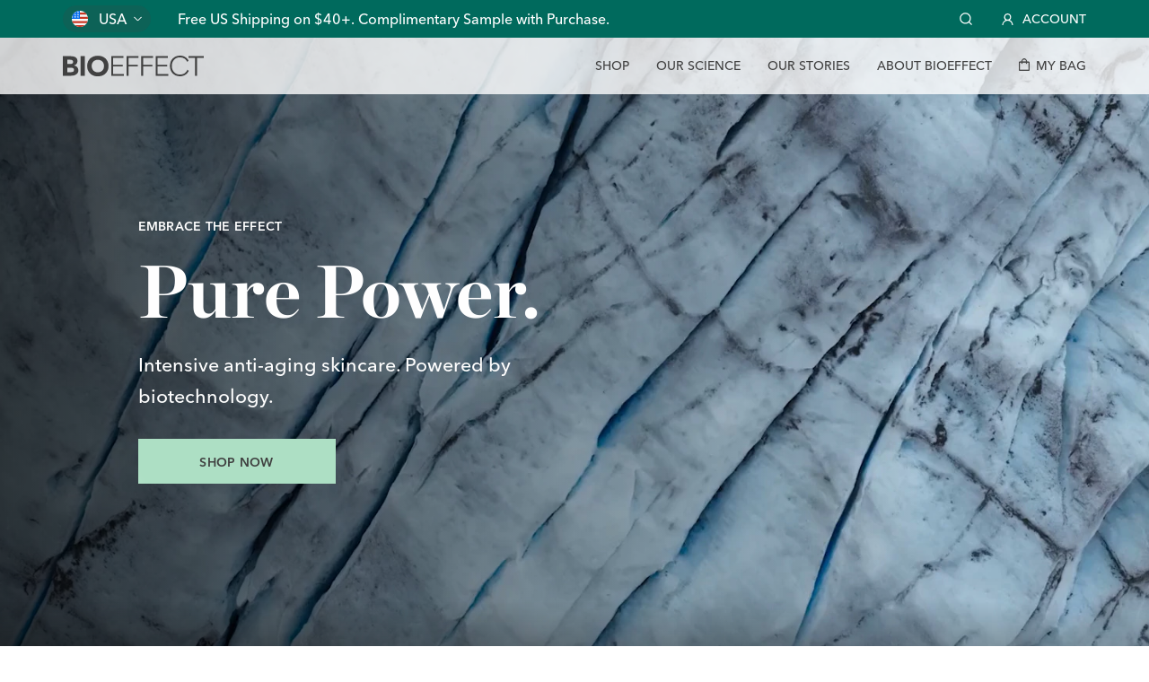

--- FILE ---
content_type: text/html; charset=utf-8
request_url: https://checkout.bioeffect.com/blogs/press/the-science-behind-this-skincare-is-revolutionising-the-entire-beauty-market
body_size: 6203
content:















<!DOCTYPE html>
<html lang="en">
  <head><script defer src="https://cdn.skio.com/scripts/shopify/head/shopify.ba9807f79b5cdb6483d5.js"></script>
    <!-- Google Tag Manager -->
    <script>(function(w,d,s,l,i){w[l]=w[l]||[];w[l].push({'gtm.start':
    new Date().getTime(),event:'gtm.js'});var f=d.getElementsByTagName(s)[0],
    j=d.createElement(s),dl=l!='dataLayer'?'&l='+l:'';j.async=true;j.src=
    'https://www.googletagmanager.com/gtm.js?id='+i+dl;f.parentNode.insertBefore(j,f);
    })(window,document,'script','dataLayer','GTM-NWRH6P3');</script>
    <!-- End Google Tag Manager -->
    
    
    <meta name="robots" content="noindex, nofollow" />
    <meta http-equiv="refresh" content="0;URL='https://www.bioeffect.com/'" /> 
    
    
  <link rel="canonical" href="https://checkout.bioeffect.com/blogs/press/the-science-behind-this-skincare-is-revolutionising-the-entire-beauty-market">
<meta property="og:image" content="https://cdn.shopify.com/s/files/1/1095/3740/files/checkout_logo_27.png?height=628&pad_color=ffffff&v=1613686205&width=1200" />
<meta property="og:image:secure_url" content="https://cdn.shopify.com/s/files/1/1095/3740/files/checkout_logo_27.png?height=628&pad_color=ffffff&v=1613686205&width=1200" />
<meta property="og:image:width" content="1200" />
<meta property="og:image:height" content="628" />
<link href="https://monorail-edge.shopifysvc.com" rel="dns-prefetch">
<script>(function(){if ("sendBeacon" in navigator && "performance" in window) {try {var session_token_from_headers = performance.getEntriesByType('navigation')[0].serverTiming.find(x => x.name == '_s').description;} catch {var session_token_from_headers = undefined;}var session_cookie_matches = document.cookie.match(/_shopify_s=([^;]*)/);var session_token_from_cookie = session_cookie_matches && session_cookie_matches.length === 2 ? session_cookie_matches[1] : "";var session_token = session_token_from_headers || session_token_from_cookie || "";function handle_abandonment_event(e) {var entries = performance.getEntries().filter(function(entry) {return /monorail-edge.shopifysvc.com/.test(entry.name);});if (!window.abandonment_tracked && entries.length === 0) {window.abandonment_tracked = true;var currentMs = Date.now();var navigation_start = performance.timing.navigationStart;var payload = {shop_id: 10953740,url: window.location.href,navigation_start,duration: currentMs - navigation_start,session_token,page_type: "article"};window.navigator.sendBeacon("https://monorail-edge.shopifysvc.com/v1/produce", JSON.stringify({schema_id: "online_store_buyer_site_abandonment/1.1",payload: payload,metadata: {event_created_at_ms: currentMs,event_sent_at_ms: currentMs}}));}}window.addEventListener('pagehide', handle_abandonment_event);}}());</script>
<script id="web-pixels-manager-setup">(function e(e,d,r,n,o){if(void 0===o&&(o={}),!Boolean(null===(a=null===(i=window.Shopify)||void 0===i?void 0:i.analytics)||void 0===a?void 0:a.replayQueue)){var i,a;window.Shopify=window.Shopify||{};var t=window.Shopify;t.analytics=t.analytics||{};var s=t.analytics;s.replayQueue=[],s.publish=function(e,d,r){return s.replayQueue.push([e,d,r]),!0};try{self.performance.mark("wpm:start")}catch(e){}var l=function(){var e={modern:/Edge?\/(1{2}[4-9]|1[2-9]\d|[2-9]\d{2}|\d{4,})\.\d+(\.\d+|)|Firefox\/(1{2}[4-9]|1[2-9]\d|[2-9]\d{2}|\d{4,})\.\d+(\.\d+|)|Chrom(ium|e)\/(9{2}|\d{3,})\.\d+(\.\d+|)|(Maci|X1{2}).+ Version\/(15\.\d+|(1[6-9]|[2-9]\d|\d{3,})\.\d+)([,.]\d+|)( \(\w+\)|)( Mobile\/\w+|) Safari\/|Chrome.+OPR\/(9{2}|\d{3,})\.\d+\.\d+|(CPU[ +]OS|iPhone[ +]OS|CPU[ +]iPhone|CPU IPhone OS|CPU iPad OS)[ +]+(15[._]\d+|(1[6-9]|[2-9]\d|\d{3,})[._]\d+)([._]\d+|)|Android:?[ /-](13[3-9]|1[4-9]\d|[2-9]\d{2}|\d{4,})(\.\d+|)(\.\d+|)|Android.+Firefox\/(13[5-9]|1[4-9]\d|[2-9]\d{2}|\d{4,})\.\d+(\.\d+|)|Android.+Chrom(ium|e)\/(13[3-9]|1[4-9]\d|[2-9]\d{2}|\d{4,})\.\d+(\.\d+|)|SamsungBrowser\/([2-9]\d|\d{3,})\.\d+/,legacy:/Edge?\/(1[6-9]|[2-9]\d|\d{3,})\.\d+(\.\d+|)|Firefox\/(5[4-9]|[6-9]\d|\d{3,})\.\d+(\.\d+|)|Chrom(ium|e)\/(5[1-9]|[6-9]\d|\d{3,})\.\d+(\.\d+|)([\d.]+$|.*Safari\/(?![\d.]+ Edge\/[\d.]+$))|(Maci|X1{2}).+ Version\/(10\.\d+|(1[1-9]|[2-9]\d|\d{3,})\.\d+)([,.]\d+|)( \(\w+\)|)( Mobile\/\w+|) Safari\/|Chrome.+OPR\/(3[89]|[4-9]\d|\d{3,})\.\d+\.\d+|(CPU[ +]OS|iPhone[ +]OS|CPU[ +]iPhone|CPU IPhone OS|CPU iPad OS)[ +]+(10[._]\d+|(1[1-9]|[2-9]\d|\d{3,})[._]\d+)([._]\d+|)|Android:?[ /-](13[3-9]|1[4-9]\d|[2-9]\d{2}|\d{4,})(\.\d+|)(\.\d+|)|Mobile Safari.+OPR\/([89]\d|\d{3,})\.\d+\.\d+|Android.+Firefox\/(13[5-9]|1[4-9]\d|[2-9]\d{2}|\d{4,})\.\d+(\.\d+|)|Android.+Chrom(ium|e)\/(13[3-9]|1[4-9]\d|[2-9]\d{2}|\d{4,})\.\d+(\.\d+|)|Android.+(UC? ?Browser|UCWEB|U3)[ /]?(15\.([5-9]|\d{2,})|(1[6-9]|[2-9]\d|\d{3,})\.\d+)\.\d+|SamsungBrowser\/(5\.\d+|([6-9]|\d{2,})\.\d+)|Android.+MQ{2}Browser\/(14(\.(9|\d{2,})|)|(1[5-9]|[2-9]\d|\d{3,})(\.\d+|))(\.\d+|)|K[Aa][Ii]OS\/(3\.\d+|([4-9]|\d{2,})\.\d+)(\.\d+|)/},d=e.modern,r=e.legacy,n=navigator.userAgent;return n.match(d)?"modern":n.match(r)?"legacy":"unknown"}(),u="modern"===l?"modern":"legacy",c=(null!=n?n:{modern:"",legacy:""})[u],f=function(e){return[e.baseUrl,"/wpm","/b",e.hashVersion,"modern"===e.buildTarget?"m":"l",".js"].join("")}({baseUrl:d,hashVersion:r,buildTarget:u}),m=function(e){var d=e.version,r=e.bundleTarget,n=e.surface,o=e.pageUrl,i=e.monorailEndpoint;return{emit:function(e){var a=e.status,t=e.errorMsg,s=(new Date).getTime(),l=JSON.stringify({metadata:{event_sent_at_ms:s},events:[{schema_id:"web_pixels_manager_load/3.1",payload:{version:d,bundle_target:r,page_url:o,status:a,surface:n,error_msg:t},metadata:{event_created_at_ms:s}}]});if(!i)return console&&console.warn&&console.warn("[Web Pixels Manager] No Monorail endpoint provided, skipping logging."),!1;try{return self.navigator.sendBeacon.bind(self.navigator)(i,l)}catch(e){}var u=new XMLHttpRequest;try{return u.open("POST",i,!0),u.setRequestHeader("Content-Type","text/plain"),u.send(l),!0}catch(e){return console&&console.warn&&console.warn("[Web Pixels Manager] Got an unhandled error while logging to Monorail."),!1}}}}({version:r,bundleTarget:l,surface:e.surface,pageUrl:self.location.href,monorailEndpoint:e.monorailEndpoint});try{o.browserTarget=l,function(e){var d=e.src,r=e.async,n=void 0===r||r,o=e.onload,i=e.onerror,a=e.sri,t=e.scriptDataAttributes,s=void 0===t?{}:t,l=document.createElement("script"),u=document.querySelector("head"),c=document.querySelector("body");if(l.async=n,l.src=d,a&&(l.integrity=a,l.crossOrigin="anonymous"),s)for(var f in s)if(Object.prototype.hasOwnProperty.call(s,f))try{l.dataset[f]=s[f]}catch(e){}if(o&&l.addEventListener("load",o),i&&l.addEventListener("error",i),u)u.appendChild(l);else{if(!c)throw new Error("Did not find a head or body element to append the script");c.appendChild(l)}}({src:f,async:!0,onload:function(){if(!function(){var e,d;return Boolean(null===(d=null===(e=window.Shopify)||void 0===e?void 0:e.analytics)||void 0===d?void 0:d.initialized)}()){var d=window.webPixelsManager.init(e)||void 0;if(d){var r=window.Shopify.analytics;r.replayQueue.forEach((function(e){var r=e[0],n=e[1],o=e[2];d.publishCustomEvent(r,n,o)})),r.replayQueue=[],r.publish=d.publishCustomEvent,r.visitor=d.visitor,r.initialized=!0}}},onerror:function(){return m.emit({status:"failed",errorMsg:"".concat(f," has failed to load")})},sri:function(e){var d=/^sha384-[A-Za-z0-9+/=]+$/;return"string"==typeof e&&d.test(e)}(c)?c:"",scriptDataAttributes:o}),m.emit({status:"loading"})}catch(e){m.emit({status:"failed",errorMsg:(null==e?void 0:e.message)||"Unknown error"})}}})({shopId: 10953740,storefrontBaseUrl: "https://checkout.bioeffect.com",extensionsBaseUrl: "https://extensions.shopifycdn.com/cdn/shopifycloud/web-pixels-manager",monorailEndpoint: "https://monorail-edge.shopifysvc.com/unstable/produce_batch",surface: "storefront-renderer",enabledBetaFlags: ["2dca8a86"],webPixelsConfigList: [{"id":"1437696367","configuration":"{\"yotpoStoreId\":\"drX5T1HSuT1J1NCjBS54RG1mvKZb1Jb5bD4CCk6e\"}","eventPayloadVersion":"v1","runtimeContext":"STRICT","scriptVersion":"8bb37a256888599d9a3d57f0551d3859","type":"APP","apiClientId":70132,"privacyPurposes":["ANALYTICS","MARKETING","SALE_OF_DATA"],"dataSharingAdjustments":{"protectedCustomerApprovalScopes":["read_customer_address","read_customer_email","read_customer_name","read_customer_personal_data","read_customer_phone"]}},{"id":"1139802479","configuration":"{\"site_id\":\"525613af-b98f-4ba3-bea1-1cba7fd8e81c\",\"analytics_endpoint\":\"https:\\\/\\\/na.shgcdn3.com\"}","eventPayloadVersion":"v1","runtimeContext":"STRICT","scriptVersion":"695709fc3f146fa50a25299517a954f2","type":"APP","apiClientId":1158168,"privacyPurposes":["ANALYTICS","MARKETING","SALE_OF_DATA"],"dataSharingAdjustments":{"protectedCustomerApprovalScopes":["read_customer_personal_data"]}},{"id":"137429095","configuration":"{\"pixel_id\":\"446150926251290\",\"pixel_type\":\"facebook_pixel\",\"metaapp_system_user_token\":\"-\"}","eventPayloadVersion":"v1","runtimeContext":"OPEN","scriptVersion":"ca16bc87fe92b6042fbaa3acc2fbdaa6","type":"APP","apiClientId":2329312,"privacyPurposes":["ANALYTICS","MARKETING","SALE_OF_DATA"],"dataSharingAdjustments":{"protectedCustomerApprovalScopes":["read_customer_address","read_customer_email","read_customer_name","read_customer_personal_data","read_customer_phone"]}},{"id":"18972775","eventPayloadVersion":"1","runtimeContext":"LAX","scriptVersion":"10","type":"CUSTOM","privacyPurposes":[],"name":"GTM"},{"id":"120815983","eventPayloadVersion":"1","runtimeContext":"LAX","scriptVersion":"1","type":"CUSTOM","privacyPurposes":[],"name":"ShopMy Checkout Tracking"},{"id":"129761647","eventPayloadVersion":"1","runtimeContext":"LAX","scriptVersion":"1","type":"CUSTOM","privacyPurposes":["ANALYTICS","MARKETING","SALE_OF_DATA"],"name":"Google Ads - Purchase"},{"id":"shopify-app-pixel","configuration":"{}","eventPayloadVersion":"v1","runtimeContext":"STRICT","scriptVersion":"0450","apiClientId":"shopify-pixel","type":"APP","privacyPurposes":["ANALYTICS","MARKETING"]},{"id":"shopify-custom-pixel","eventPayloadVersion":"v1","runtimeContext":"LAX","scriptVersion":"0450","apiClientId":"shopify-pixel","type":"CUSTOM","privacyPurposes":["ANALYTICS","MARKETING"]}],isMerchantRequest: false,initData: {"shop":{"name":"BIOEFFECT","paymentSettings":{"currencyCode":"USD"},"myshopifyDomain":"bioeffect-2.myshopify.com","countryCode":"US","storefrontUrl":"https:\/\/checkout.bioeffect.com"},"customer":null,"cart":null,"checkout":null,"productVariants":[],"purchasingCompany":null},},"https://checkout.bioeffect.com/cdn","fcfee988w5aeb613cpc8e4bc33m6693e112",{"modern":"","legacy":""},{"shopId":"10953740","storefrontBaseUrl":"https:\/\/checkout.bioeffect.com","extensionBaseUrl":"https:\/\/extensions.shopifycdn.com\/cdn\/shopifycloud\/web-pixels-manager","surface":"storefront-renderer","enabledBetaFlags":"[\"2dca8a86\"]","isMerchantRequest":"false","hashVersion":"fcfee988w5aeb613cpc8e4bc33m6693e112","publish":"custom","events":"[[\"page_viewed\",{}]]"});</script><script>
  window.ShopifyAnalytics = window.ShopifyAnalytics || {};
  window.ShopifyAnalytics.meta = window.ShopifyAnalytics.meta || {};
  window.ShopifyAnalytics.meta.currency = 'USD';
  var meta = {"page":{"pageType":"article","resourceType":"article","resourceId":237005386,"requestId":"07857aae-c8dc-41cc-89d1-bfca27549a8d-1768768469"}};
  for (var attr in meta) {
    window.ShopifyAnalytics.meta[attr] = meta[attr];
  }
</script>
<script class="analytics">
  (function () {
    var customDocumentWrite = function(content) {
      var jquery = null;

      if (window.jQuery) {
        jquery = window.jQuery;
      } else if (window.Checkout && window.Checkout.$) {
        jquery = window.Checkout.$;
      }

      if (jquery) {
        jquery('body').append(content);
      }
    };

    var hasLoggedConversion = function(token) {
      if (token) {
        return document.cookie.indexOf('loggedConversion=' + token) !== -1;
      }
      return false;
    }

    var setCookieIfConversion = function(token) {
      if (token) {
        var twoMonthsFromNow = new Date(Date.now());
        twoMonthsFromNow.setMonth(twoMonthsFromNow.getMonth() + 2);

        document.cookie = 'loggedConversion=' + token + '; expires=' + twoMonthsFromNow;
      }
    }

    var trekkie = window.ShopifyAnalytics.lib = window.trekkie = window.trekkie || [];
    if (trekkie.integrations) {
      return;
    }
    trekkie.methods = [
      'identify',
      'page',
      'ready',
      'track',
      'trackForm',
      'trackLink'
    ];
    trekkie.factory = function(method) {
      return function() {
        var args = Array.prototype.slice.call(arguments);
        args.unshift(method);
        trekkie.push(args);
        return trekkie;
      };
    };
    for (var i = 0; i < trekkie.methods.length; i++) {
      var key = trekkie.methods[i];
      trekkie[key] = trekkie.factory(key);
    }
    trekkie.load = function(config) {
      trekkie.config = config || {};
      trekkie.config.initialDocumentCookie = document.cookie;
      var first = document.getElementsByTagName('script')[0];
      var script = document.createElement('script');
      script.type = 'text/javascript';
      script.onerror = function(e) {
        var scriptFallback = document.createElement('script');
        scriptFallback.type = 'text/javascript';
        scriptFallback.onerror = function(error) {
                var Monorail = {
      produce: function produce(monorailDomain, schemaId, payload) {
        var currentMs = new Date().getTime();
        var event = {
          schema_id: schemaId,
          payload: payload,
          metadata: {
            event_created_at_ms: currentMs,
            event_sent_at_ms: currentMs
          }
        };
        return Monorail.sendRequest("https://" + monorailDomain + "/v1/produce", JSON.stringify(event));
      },
      sendRequest: function sendRequest(endpointUrl, payload) {
        // Try the sendBeacon API
        if (window && window.navigator && typeof window.navigator.sendBeacon === 'function' && typeof window.Blob === 'function' && !Monorail.isIos12()) {
          var blobData = new window.Blob([payload], {
            type: 'text/plain'
          });

          if (window.navigator.sendBeacon(endpointUrl, blobData)) {
            return true;
          } // sendBeacon was not successful

        } // XHR beacon

        var xhr = new XMLHttpRequest();

        try {
          xhr.open('POST', endpointUrl);
          xhr.setRequestHeader('Content-Type', 'text/plain');
          xhr.send(payload);
        } catch (e) {
          console.log(e);
        }

        return false;
      },
      isIos12: function isIos12() {
        return window.navigator.userAgent.lastIndexOf('iPhone; CPU iPhone OS 12_') !== -1 || window.navigator.userAgent.lastIndexOf('iPad; CPU OS 12_') !== -1;
      }
    };
    Monorail.produce('monorail-edge.shopifysvc.com',
      'trekkie_storefront_load_errors/1.1',
      {shop_id: 10953740,
      theme_id: 120625758311,
      app_name: "storefront",
      context_url: window.location.href,
      source_url: "//checkout.bioeffect.com/cdn/s/trekkie.storefront.cd680fe47e6c39ca5d5df5f0a32d569bc48c0f27.min.js"});

        };
        scriptFallback.async = true;
        scriptFallback.src = '//checkout.bioeffect.com/cdn/s/trekkie.storefront.cd680fe47e6c39ca5d5df5f0a32d569bc48c0f27.min.js';
        first.parentNode.insertBefore(scriptFallback, first);
      };
      script.async = true;
      script.src = '//checkout.bioeffect.com/cdn/s/trekkie.storefront.cd680fe47e6c39ca5d5df5f0a32d569bc48c0f27.min.js';
      first.parentNode.insertBefore(script, first);
    };
    trekkie.load(
      {"Trekkie":{"appName":"storefront","development":false,"defaultAttributes":{"shopId":10953740,"isMerchantRequest":null,"themeId":120625758311,"themeCityHash":"10809540163656164893","contentLanguage":"en","currency":"USD"},"isServerSideCookieWritingEnabled":true,"monorailRegion":"shop_domain","enabledBetaFlags":["65f19447"]},"Session Attribution":{},"S2S":{"facebookCapiEnabled":true,"source":"trekkie-storefront-renderer","apiClientId":580111}}
    );

    var loaded = false;
    trekkie.ready(function() {
      if (loaded) return;
      loaded = true;

      window.ShopifyAnalytics.lib = window.trekkie;

      var originalDocumentWrite = document.write;
      document.write = customDocumentWrite;
      try { window.ShopifyAnalytics.merchantGoogleAnalytics.call(this); } catch(error) {};
      document.write = originalDocumentWrite;

      window.ShopifyAnalytics.lib.page(null,{"pageType":"article","resourceType":"article","resourceId":237005386,"requestId":"07857aae-c8dc-41cc-89d1-bfca27549a8d-1768768469","shopifyEmitted":true});

      var match = window.location.pathname.match(/checkouts\/(.+)\/(thank_you|post_purchase)/)
      var token = match? match[1]: undefined;
      if (!hasLoggedConversion(token)) {
        setCookieIfConversion(token);
        
      }
    });


        var eventsListenerScript = document.createElement('script');
        eventsListenerScript.async = true;
        eventsListenerScript.src = "//checkout.bioeffect.com/cdn/shopifycloud/storefront/assets/shop_events_listener-3da45d37.js";
        document.getElementsByTagName('head')[0].appendChild(eventsListenerScript);

})();</script>
<script
  defer
  src="https://checkout.bioeffect.com/cdn/shopifycloud/perf-kit/shopify-perf-kit-3.0.4.min.js"
  data-application="storefront-renderer"
  data-shop-id="10953740"
  data-render-region="gcp-us-central1"
  data-page-type="article"
  data-theme-instance-id="120625758311"
  data-theme-name=""
  data-theme-version=""
  data-monorail-region="shop_domain"
  data-resource-timing-sampling-rate="10"
  data-shs="true"
  data-shs-beacon="true"
  data-shs-export-with-fetch="true"
  data-shs-logs-sample-rate="1"
  data-shs-beacon-endpoint="https://checkout.bioeffect.com/api/collect"
></script>
</head>
  <body class="article">
    <!-- Google Tag Manager (noscript) -->
    <noscript><iframe src="https://www.googletagmanager.com/ns.html?id=GTM-NWRH6P3"
    height="0" width="0" style="display:none;visibility:hidden"></iframe></noscript>
    <!-- End Google Tag Manager (noscript) -->
    
    


<main role="main" id="main" class="main">


  <section class="section section-intro">
    <div class="container">
	
      <br><br>
      <!--<h2 class="section-header text-uppercase text-center text-xl weight-thin track-lg"><span class="underline">Blog</span></h2>-->
      <header id="post-heading" class="post-heading">
        <h1 class="blog-specific-heading">The Science Behind This Skincare Is Revolutionising The Entire Beauty Market</h1>
      </header>
    </div>
  </section>

  <section class="section section-blog-post" style="padding-bottom:0;">
    <div class="container">
      <div class="section-content">
        <div class="row">
          <div class="col-md-offset-2 col-md-8">
            <article class="blog-post" aria-labelledby="post-heading">
              <div class="post-content">http://www.huffingtonpost.com.au/2017/05/29/the-science-behind-this-skincare-is-revolutionising-the-entire-b_a_22114109/</div>
            </article>
            
          </div>
        </div>
      </div>

      <hr class="hr-dark-teal">

      <nav aria-label="Page navigation">
        <ul class="pager">
          
          <li class="previous">
            <a class="btn btn-white" href="/blogs/press/top-tested-targeted-treatments" aria-label="Previous">
              <span class="text-lowercase weight-regular" aria-hidden="true">« Previous</span>
            </a>
          </li>
          
          <li>
            <a class="link" href="/blogs/press" aria-label="Back to Blog">
              <span>View All Blog Articles</span>
            </a>
          </li>
          
          <li class="next">
            <a class="btn btn-white" href="/blogs/press/is-icelandic-skin-care-the-new-korean-skin-care" aria-label="Next">
              <span class="text-lowercase weight-regular" aria-hidden="true">Next »</span>
            </a>
          </li>
          
        </ul>
      </nav>
    </div>
  </section>

  <section class="section section-blog" style="padding-top:0;">
    <div class="container text-center">
      <h2 class="section-header text-uppercase text-center text-xl weight-thin track-lg"><span class="underline">Other Blog Posts</span></h2>
      <div class="row blog-row" data-slider="1">
        
          <div class="blog-item col-md-4 col-sm-6">
  <a href="/blogs/press/as-iceland-emerges-on-the-skincare-horizon-one-brand-grows" title="As Iceland Emerges on the Skincare Horizon, One Brand Grows">
    <div class="item-thumbnail center-bottom">
      
    </div>
  </a>
  <div class="text-uppercase text-xxxs weight-demibold track-md" style="margin-top: 10px;">
    <a href="/blogs/press/as-iceland-emerges-on-the-skincare-horizon-one-brand-grows">As Iceland Emerges on the Skincare Horizon, One Brand Grows</a>
  </div>
  <a href="/blogs/press/as-iceland-emerges-on-the-skincare-horizon-one-brand-grows">
    read more
  </a>
</div>
        
          <div class="blog-item col-md-4 col-sm-6">
  <a href="/blogs/press/bioeffect-the-antiaging-egf-serum-made-from-sustainable-barley-in-iceland" title="Bioeffect: The Antiaging EGF Serum Made From Sustainable Barley In Iceland">
    <div class="item-thumbnail center-bottom">
      
    </div>
  </a>
  <div class="text-uppercase text-xxxs weight-demibold track-md" style="margin-top: 10px;">
    <a href="/blogs/press/bioeffect-the-antiaging-egf-serum-made-from-sustainable-barley-in-iceland">Bioeffect: The Antiaging EGF Serum Made From Sustainable Barley In Iceland</a>
  </div>
  <a href="/blogs/press/bioeffect-the-antiaging-egf-serum-made-from-sustainable-barley-in-iceland">
    read more
  </a>
</div>
        
          <div class="blog-item col-md-4 col-sm-6">
  <a href="/blogs/press/article" title="Любимый бьюти-бренд Карла Лагерфельда теперь доступен в Киеве">
    <div class="item-thumbnail center-bottom">
      
    </div>
  </a>
  <div class="text-uppercase text-xxxs weight-demibold track-md" style="margin-top: 10px;">
    <a href="/blogs/press/article">Любимый бьюти-бренд Карла Лагерфельда теперь доступен в Киеве</a>
  </div>
  <a href="/blogs/press/article">
    read more
  </a>
</div>
        
      </div>
    </div>
  </section>

  <!--
  <section class="section no-padding-top">
    <div class="section-wrapper">
      <div class="container">
        <div class="image-cta-panel justify-center">
          <div class="cta-container">
            <div class="gray-box">
              <a href="https://bioeffect.com/pages/our-science" class="btn btn-fill our-science-btn">
                Our Science
              </a>
            </div>
          </div>
          <div class="cta-container">
            <div class="gray-box">
              <a href="https://bioeffect.com/pages/about-us" class="btn btn-fill our-science-btn">
                About Us
              </a>
            </div>
          </div>
        </div>
      </div>
    </div>
  </section>-->

</main>


    
  </body>
</html>

--- FILE ---
content_type: text/html; charset=utf-8
request_url: https://www.bioeffect.com/
body_size: 34885
content:
<!DOCTYPE html><html lang="en-us"><head><meta charSet="utf-8"/><link rel="canonical" href="https://www.bioeffect.com"/><link rel="alternate" href="https://www.bioeffect.com" hrefLang="en-us"/><link rel="alternate" href="https://www.bioeffect.com/is" hrefLang="is"/><link rel="alternate" href="https://www.bioeffect.com/uk" hrefLang="en-gb"/><title>EGF Skincare Powered by Plant Biotechnology | BIOEFFECT</title><link rel="icon" href="/favicon.ico"/><link rel="canonical" href="https://www.bioeffect.com"/><meta name="description" content="Discover BIOEFFECT EGF skincare backed by science, with pure, green, and clean formulas that deliver real, visible results using minimal ingredients. Shop!"/><meta name="viewport" content="width=device-width, initial-scale=1, shrink-to-fit=no"/><link rel="manifest" href="/site.webmanifest"/><meta name="msapplication-TileColor" content="#006a5d"/><meta name="theme-color" content="#006a5d"/><script type="application/ld+json">{"@context":"https://schema.org","@type":"WebSite","name":"EGF Skincare Powered by Plant Biotechnology | BIOEFFECT","description":"Discover BIOEFFECT EGF skincare backed by science, with pure, green, and clean formulas that deliver real, visible results using minimal ingredients. Shop!","url":"https://www.bioeffect.com","image":"https://images.prismic.io/bioeffect/aV92bQIvOtkhBF2a_BIO_EGFPowerSerum%2BLoreen_Packshot_1400x1000px%402x.png?auto=format,compress&rect=0,0,2801,2000&w=1200&h=857"}</script><meta property="og:title" content="EGF Skincare Powered by Plant Biotechnology | BIOEFFECT"/><meta property="og:description" content="Discover BIOEFFECT EGF skincare backed by science, with pure, green, and clean formulas that deliver real, visible results using minimal ingredients. Shop!"/><meta property="og:type" content="frontpage"/><meta property="og:locale" content="en-us"/><meta property="og:site_name" content="BIOEFFECT"/><meta property="og:image" content="https://images.prismic.io/bioeffect/aV92bQIvOtkhBF2a_BIO_EGFPowerSerum%2BLoreen_Packshot_1400x1000px%402x.png?auto=format,compress&amp;rect=0,0,2801,2000&amp;w=1200&amp;h=857"/><meta property="og:image:secure_url" content="https://images.prismic.io/bioeffect/aV92bQIvOtkhBF2a_BIO_EGFPowerSerum%2BLoreen_Packshot_1400x1000px%402x.png?auto=format,compress&amp;rect=0,0,2801,2000&amp;w=1200&amp;h=857"/><meta property="og:image:width" content="1200"/><meta property="og:image:height" content="857"/><meta property="og:image:alt" content=""/><meta property="og:locale:alternate" content="uk"/><meta property="og:locale:alternate" content="is"/><meta name="twitter:card" content="summary_large_image"/><meta name="twitter:site" content="@bioeffect"/><meta name="twitter:description" content="Discover BIOEFFECT EGF skincare backed by science, with pure, green, and clean formulas that deliver real, visible results using minimal ingredients. Shop!"/><meta name="twitter:title" content="EGF Skincare Powered by Plant Biotechnology | BIOEFFECT"/><meta name="twitter:image" content="https://images.prismic.io/bioeffect/aV92bQIvOtkhBF2a_BIO_EGFPowerSerum%2BLoreen_Packshot_1400x1000px%402x.png?auto=format,compress&amp;rect=0,0,2801,2000&amp;w=1200&amp;h=857"/><meta name="twitter:image:alt" content=""/><meta name="google-site-verification" content="IVcRdDi2HckU71w0I7Q4dwUvWLBbvV5kxfPvWTT9BYA"/><link rel="mask-icon" href="/safari-pinned-tab.svg" color="#006a5d"/><link rel="apple-touch-icon" sizes="180x180" href="/apple-touch-icon.png"/><link rel="icon" type="image/png" sizes="32x32" href="/favicon-32x32.png"/><link rel="icon" type="image/png" sizes="16x16" href="/favicon-16x16.png"/><script type="application/ld+json">
        {
          "@context" : "http://schema.org",
          "@type" : "Corporation",
          "@id": "https://bioeffect.com/our-skincare-science",
          "legalName": "Bioeffect ehf",
          "description": "Reveal more youthful & healthier-looking skin with BIOEFFECT’s clean beauty line of anti-aging, plant-based EGF skin care, born from science & made in Iceland. Shop!",
          "url": "https://bioeffect.com",
          "address": {
            "@type": "PostalAddress",
            "addressLocality": "Kópavogur",
            "addressCountry": "IS",
            "postalCode": "203",
            "streetAddress": "Víkurhvarf 7"
          },
          "logo": "https://images.prismic.io/bioeffect/7aff8177-d260-4569-9574-93b469aeb8d9_bioeffect_seo.png?auto=compress,format&rect=0,0,1200,628&w=1200&h=628",
          "sameAs": [
            "https://www.facebook.com/bioeffectofficial/",
            "https://www.facebook.com/bioeffecticeland/",
            "https://www.instagram.com/bioeffectofficial/",
            "https://twitter.com/bioeffect"]
        }
    </script><link rel="preload" as="image" href="https://images.prismic.io/bioeffect/aVKE3nNYClf9orKN_BIOEFFECT_x_LOREEN-poster.jpg?auto=format,compress&amp;rect=350,0,900,900&amp;w=750&amp;h=750&amp;q=70" media="(max-width: 719px)"/><link rel="preload" as="image" href="https://images.prismic.io/bioeffect/aVKE3nNYClf9orKN_BIOEFFECT_x_LOREEN-poster.jpg?auto=format,compress&amp;rect=181,0,1238,900&amp;w=1100&amp;h=800&amp;q=70" media="(min-width: 720px) and (max-width: 1080px)"/><link rel="preload" as="image" href="https://images.prismic.io/bioeffect/aVKE3nNYClf9orKN_BIOEFFECT_x_LOREEN-poster.jpg?auto=format,compress&amp;rect=6,0,1589,900&amp;w=1500&amp;h=850&amp;q=70" media="(min-width: 1080px) and (max-width: 1399px)"/><link rel="preload" as="image" href="https://images.prismic.io/bioeffect/aVKE3nNYClf9orKN_BIOEFFECT_x_LOREEN-poster.jpg?auto=format,compress&amp;rect=50,0,1500,900&amp;w=3000&amp;h=1800&amp;q=70" media="(min-width: 1400px)"/><meta name="next-head-count" content="42"/><link rel="preconnect" href="https://images.prismic.io"/><link rel="preload" href="/_next/static/media/ceb0726109c599be-s.p.woff2" as="font" type="font/woff2" crossorigin="anonymous" data-next-font="size-adjust"/><link rel="preload" href="/_next/static/media/a03201f63c8703c7-s.p.woff2" as="font" type="font/woff2" crossorigin="anonymous" data-next-font="size-adjust"/><link rel="preload" href="/_next/static/media/04362fdd373c3be3-s.p.woff2" as="font" type="font/woff2" crossorigin="anonymous" data-next-font="size-adjust"/><link rel="preload" href="/_next/static/media/9e9cd5060ed9ef72-s.p.woff2" as="font" type="font/woff2" crossorigin="anonymous" data-next-font="size-adjust"/><link rel="preload" href="/_next/static/css/7500846bedc555db.css" as="style"/><link rel="stylesheet" href="/_next/static/css/7500846bedc555db.css" data-n-g=""/><link rel="preload" href="/_next/static/css/30bc82f1b894f5fc.css" as="style"/><link rel="stylesheet" href="/_next/static/css/30bc82f1b894f5fc.css" data-n-p=""/><link rel="preload" href="/_next/static/css/1da0f718153d4854.css" as="style"/><link rel="stylesheet" href="/_next/static/css/1da0f718153d4854.css" data-n-p=""/><link rel="preload" href="/_next/static/css/5036f4a34b380622.css" as="style"/><link rel="stylesheet" href="/_next/static/css/5036f4a34b380622.css"/><link rel="preload" href="/_next/static/css/21962dc57d747637.css" as="style"/><link rel="stylesheet" href="/_next/static/css/21962dc57d747637.css"/><link rel="preload" href="/_next/static/css/3f1664db74846864.css" as="style"/><link rel="stylesheet" href="/_next/static/css/3f1664db74846864.css"/><noscript data-n-css=""></noscript><script defer="" nomodule="" src="/_next/static/chunks/polyfills-42372ed130431b0a.js" type="15dd199b0e9f3a6329446c44-text/javascript"></script><script defer="" src="/_next/static/chunks/4550-d239a52af1378637.js" type="15dd199b0e9f3a6329446c44-text/javascript"></script><script defer="" src="/_next/static/chunks/6743.1d699451c222a3e2.js" type="15dd199b0e9f3a6329446c44-text/javascript"></script><script defer="" src="/_next/static/chunks/730.4608a8830f3cb4b2.js" type="15dd199b0e9f3a6329446c44-text/javascript"></script><script defer="" src="/_next/static/chunks/9656.0fb836edf1b96c1c.js" type="15dd199b0e9f3a6329446c44-text/javascript"></script><script src="/_next/static/chunks/webpack-f51692a8cf5c321a.js" defer="" type="15dd199b0e9f3a6329446c44-text/javascript"></script><script src="/_next/static/chunks/framework-b0ec748c7a4c483a.js" defer="" type="15dd199b0e9f3a6329446c44-text/javascript"></script><script src="/_next/static/chunks/main-4cb81298c8399c08.js" defer="" type="15dd199b0e9f3a6329446c44-text/javascript"></script><script src="/_next/static/chunks/pages/_app-818fa3aaefaca5e9.js" defer="" type="15dd199b0e9f3a6329446c44-text/javascript"></script><script src="/_next/static/chunks/3561-d960930aa809d944.js" defer="" type="15dd199b0e9f3a6329446c44-text/javascript"></script><script src="/_next/static/chunks/5583-b6146f329fd335ce.js" defer="" type="15dd199b0e9f3a6329446c44-text/javascript"></script><script src="/_next/static/chunks/1224-dab0b475ec440465.js" defer="" type="15dd199b0e9f3a6329446c44-text/javascript"></script><script src="/_next/static/chunks/3480-57d39a750960b411.js" defer="" type="15dd199b0e9f3a6329446c44-text/javascript"></script><script src="/_next/static/chunks/pages/index-d7508b3595c2204b.js" defer="" type="15dd199b0e9f3a6329446c44-text/javascript"></script><script src="/_next/static/AO8Tm0_Hg39nwgWZ2vK1T/_buildManifest.js" defer="" type="15dd199b0e9f3a6329446c44-text/javascript"></script><script src="/_next/static/AO8Tm0_Hg39nwgWZ2vK1T/_ssgManifest.js" defer="" type="15dd199b0e9f3a6329446c44-text/javascript"></script><style id="__jsx-2057595698">:root{--font-family-sans:'__sans_b05a74', '__sans_Fallback_b05a74';--font-family-serif:'__serif_b9f2de', '__serif_Fallback_b9f2de';--font-family-heading:var(--font-family-serif);--font-family:var(--font-family-sans)}</style></head><body><div id="__next"><svg style="display:none"><path id="bioeffect-logo-path" d="M0 .6h8.2c3.9 0 8.1.8 8.1 5.5 0 2.4-1.5 4.1-3.8 4.8v.1c2.9.4 4.8 2.5 4.8 5.3 0 4.6-4.4 6.1-8.3 6.1H0V.6zm4.9 8.7h3.5c1.5 0 3.1-.6 3.1-2.4 0-1.8-1.7-2.3-3.3-2.3H4.9v4.7zm0 9.1h4.4c1.5 0 3.2-.6 3.2-2.6 0-2.1-2.3-2.4-3.9-2.4H4.9v5zM24.6.6h-4.9v21.8h4.9V.6zM39 .1c6.9 0 11.9 4.5 11.9 11.5s-5 11.5-11.9 11.5-11.9-4.5-11.9-11.5C27.1 4.5 32.1.1 39 .1zm0 18.5c4.1 0 6.9-3 6.9-7 0-4.1-2.7-7-6.9-7-4.1 0-6.9 3-6.9 7 .1 4 2.8 7 6.9 7zM53.9.6h13.5v1.8H56v7.8h10.7V12H56v8.5h11.9v1.9h-14V.6zM71.1.6h13.2v1.8H73.2v7.8h10.4V12H73.2v10.4h-2.1V.6zM87.3.6h13.2v1.8H89.4v7.8h10.4V12H89.4v10.4h-2.1V.6zM103.5.6H117v1.8h-11.4v7.8h10.7V12h-10.7v8.5h11.9v1.9h-14V.6zM147.4 2.5h-7.5V.6H157v1.8h-7.6v20h-2.1V2.5zM130.5 21.1c-5.6 0-9.1-4.2-9.1-9.6 0-5.4 3.5-9.6 9.1-9.6 3.9 0 6.7 2 8.1 5l1.5-1.3c-1.8-3.4-5.3-5.6-9.7-5.6-6.5 0-11.1 4.8-11.1 11.5S123.8 23 130.4 23c4.6 0 8.2-2.4 9.9-6.1l-1.6-1.2c-1.2 3.2-4.1 5.4-8.2 5.4z"></path></svg><header class="Header_header__gtmFw"><a tabindex="0" class="Header_header__skip__EbBI_" href="#main">Skip to content</a><div class="HeaderBanner_headerBanner__KV1kE"><div class="HeaderBanner_headerBanner__container__7dUWN"><div class="CountrySwitcher_countrySwitcher__DiSXi"><button type="button" aria-label="Change country">USA</button><span class="CountrySwitcher_countrySwitcher__flag__ApGTy"><svg width="18" height="18"><use href="#flag-us"></use></svg></span><svg class="CountrySwitcher_countrySwitcher__chevron__yNts1" width="11" height="20" fill="currentColor"><use href="#global-icon-chevron"></use></svg></div><span class="HeaderBanner_headerBanner__content__CCKiO HeaderBanner_mobile__Wzni_">Free US Shipping on $40+.</span><div class="HeaderBanner_headerBanner__content__CCKiO">Free US Shipping on $40+. Complimentary Sample with Purchase.</div><ul class="HeaderBanner_headerBanner__menu__pi_Bz"><li><button type="button" class="SearchButton_searchButton__12V9Z HeaderBanner_headerBanner__button__HUPiU" title="Search"><svg width="14" height="14" viewBox="0 0 14 14"><path fill="none" stroke="currentColor" stroke-linecap="round" stroke-linejoin="round" stroke-width="1.25" d="M6.4 12C9.5 12 12 9.5 12 6.4 12 3.3 9.5.8 6.4.8 3.3.8.8 3.3.8 6.4.8 9.5 3.3 12 6.4 12zM13.2 13.2l-2.5-2.5"></path></svg></button></li><li><button type="button" class="AccountButton_accountButton__doQEv HeaderBanner_headerBanner__button__HUPiU" tabindex="0"><svg class="AccountButton_accountButton__icon__Pc7LN" width="12" height="13" viewBox="0 0 12 13"><path fill="currentColor" d="M11.5 10.6c-.3-.7-.7-1.4-1.3-2-.5-.5-1.2-1-1.9-1.3 1-.7 1.6-1.9 1.6-3.3C10 1.8 8.2 0 6 0S2 1.8 2 4.1c0 1.4.6 2.5 1.6 3.3-.7.3-1.3.7-1.8 1.3-.5.6-1 1.2-1.3 2-.3.6-.5 1.4-.5 2.2v.1h1c.1 0 .1-.1.1-.1 0-1.3.5-2.4 1.4-3.3 1-1 2.2-1.5 3.5-1.5 1.3 0 2.5.5 3.4 1.4.9.9 1.4 2.1 1.4 3.3 0 .1.1.1.1.1h1v-.1c.1-.7-.1-1.5-.4-2.2zM6 6.9c-.7 0-1.4-.3-1.9-.9s-.8-1.2-.8-2 .3-1.5.8-2 1.2-.8 1.9-.8 1.4.3 1.9.8.8 1.2.8 2-.2 1.5-.8 2-1.2.9-1.9.9z"></path></svg>Account</button></li></ul></div></div><div class="Header_header__navbar__CJlfR"><a class="Header_header__home__uT0J_" tabindex="0" href="/"><svg class="Logo_logo__J_V2f Logo_default__Rz_BW" viewBox="0 0 157 23"><title>BIOEFFECT</title><use href="#bioeffect-logo-path"></use></svg></a><div class="Header_header__nav__xFqhA"><nav class="Nav_nav__A6R0P" aria-label="Main Navigation"><ul class="Nav_nav__list__c_Xum"><li class="Nav_nav__item__E8dXA"><button type="button" aria-label="Shop" aria-expanded="false" class="NavLink_navLink__ptq0T"><span class="HoverText_hoverText__s6Seq"><span class="HoverText_hoverText__text__zu_qZ" aria-hidden="true"><span style="--i:0;--l:4" aria-hidden="true">S</span><span style="--i:1;--l:4" aria-hidden="true">h</span><span style="--i:2;--l:4" aria-hidden="true">o</span><span style="--i:3;--l:4" aria-hidden="true">p</span></span><span class="HoverText_hoverText__split__74_fV" aria-hidden="true"><span style="--i:0;--r:4;--l:4" aria-hidden="true">S</span><span style="--i:1;--r:3;--l:4" aria-hidden="true">h</span><span style="--i:2;--r:2;--l:4" aria-hidden="true">o</span><span style="--i:3;--r:1;--l:4" aria-hidden="true">p</span></span></span></button></li><li class="Nav_nav__item__E8dXA"><a class="NavLink_navLink__ptq0T" tabindex="0" aria-label="Our Science" href="/our-skincare-science"><span class="HoverText_hoverText__s6Seq"><span class="HoverText_hoverText__text__zu_qZ" aria-hidden="true"><span style="--i:0;--l:11" aria-hidden="true">O</span><span style="--i:1;--l:11" aria-hidden="true">u</span><span style="--i:2;--l:11" aria-hidden="true">r</span><span style="--i:3;--l:11" aria-hidden="true"> </span><span style="--i:4;--l:11" aria-hidden="true">S</span><span style="--i:5;--l:11" aria-hidden="true">c</span><span style="--i:6;--l:11" aria-hidden="true">i</span><span style="--i:7;--l:11" aria-hidden="true">e</span><span style="--i:8;--l:11" aria-hidden="true">n</span><span style="--i:9;--l:11" aria-hidden="true">c</span><span style="--i:10;--l:11" aria-hidden="true">e</span></span><span class="HoverText_hoverText__split__74_fV" aria-hidden="true"><span style="--i:0;--r:11;--l:11" aria-hidden="true">O</span><span style="--i:1;--r:10;--l:11" aria-hidden="true">u</span><span style="--i:2;--r:9;--l:11" aria-hidden="true">r</span><span style="--i:3;--r:8;--l:11" aria-hidden="true"> </span><span style="--i:4;--r:7;--l:11" aria-hidden="true">S</span><span style="--i:5;--r:6;--l:11" aria-hidden="true">c</span><span style="--i:6;--r:5;--l:11" aria-hidden="true">i</span><span style="--i:7;--r:4;--l:11" aria-hidden="true">e</span><span style="--i:8;--r:3;--l:11" aria-hidden="true">n</span><span style="--i:9;--r:2;--l:11" aria-hidden="true">c</span><span style="--i:10;--r:1;--l:11" aria-hidden="true">e</span></span></span></a></li><li class="Nav_nav__item__E8dXA"><a class="NavLink_navLink__ptq0T" tabindex="0" aria-label="Our Stories" href="/articles/our-stories"><span class="HoverText_hoverText__s6Seq"><span class="HoverText_hoverText__text__zu_qZ" aria-hidden="true"><span style="--i:0;--l:11" aria-hidden="true">O</span><span style="--i:1;--l:11" aria-hidden="true">u</span><span style="--i:2;--l:11" aria-hidden="true">r</span><span style="--i:3;--l:11" aria-hidden="true"> </span><span style="--i:4;--l:11" aria-hidden="true">S</span><span style="--i:5;--l:11" aria-hidden="true">t</span><span style="--i:6;--l:11" aria-hidden="true">o</span><span style="--i:7;--l:11" aria-hidden="true">r</span><span style="--i:8;--l:11" aria-hidden="true">i</span><span style="--i:9;--l:11" aria-hidden="true">e</span><span style="--i:10;--l:11" aria-hidden="true">s</span></span><span class="HoverText_hoverText__split__74_fV" aria-hidden="true"><span style="--i:0;--r:11;--l:11" aria-hidden="true">O</span><span style="--i:1;--r:10;--l:11" aria-hidden="true">u</span><span style="--i:2;--r:9;--l:11" aria-hidden="true">r</span><span style="--i:3;--r:8;--l:11" aria-hidden="true"> </span><span style="--i:4;--r:7;--l:11" aria-hidden="true">S</span><span style="--i:5;--r:6;--l:11" aria-hidden="true">t</span><span style="--i:6;--r:5;--l:11" aria-hidden="true">o</span><span style="--i:7;--r:4;--l:11" aria-hidden="true">r</span><span style="--i:8;--r:3;--l:11" aria-hidden="true">i</span><span style="--i:9;--r:2;--l:11" aria-hidden="true">e</span><span style="--i:10;--r:1;--l:11" aria-hidden="true">s</span></span></span></a></li><li class="Nav_nav__item__E8dXA"><a class="NavLink_navLink__ptq0T" tabindex="0" aria-label="About BIOEFFECT" href="/about-bioeffect"><span class="HoverText_hoverText__s6Seq"><span class="HoverText_hoverText__text__zu_qZ" aria-hidden="true"><span style="--i:0;--l:15" aria-hidden="true">A</span><span style="--i:1;--l:15" aria-hidden="true">b</span><span style="--i:2;--l:15" aria-hidden="true">o</span><span style="--i:3;--l:15" aria-hidden="true">u</span><span style="--i:4;--l:15" aria-hidden="true">t</span><span style="--i:5;--l:15" aria-hidden="true"> </span><span style="--i:6;--l:15" aria-hidden="true">B</span><span style="--i:7;--l:15" aria-hidden="true">I</span><span style="--i:8;--l:15" aria-hidden="true">O</span><span style="--i:9;--l:15" aria-hidden="true">E</span><span style="--i:10;--l:15" aria-hidden="true">F</span><span style="--i:11;--l:15" aria-hidden="true">F</span><span style="--i:12;--l:15" aria-hidden="true">E</span><span style="--i:13;--l:15" aria-hidden="true">C</span><span style="--i:14;--l:15" aria-hidden="true">T</span></span><span class="HoverText_hoverText__split__74_fV" aria-hidden="true"><span style="--i:0;--r:15;--l:15" aria-hidden="true">A</span><span style="--i:1;--r:14;--l:15" aria-hidden="true">b</span><span style="--i:2;--r:13;--l:15" aria-hidden="true">o</span><span style="--i:3;--r:12;--l:15" aria-hidden="true">u</span><span style="--i:4;--r:11;--l:15" aria-hidden="true">t</span><span style="--i:5;--r:10;--l:15" aria-hidden="true"> </span><span style="--i:6;--r:9;--l:15" aria-hidden="true">B</span><span style="--i:7;--r:8;--l:15" aria-hidden="true">I</span><span style="--i:8;--r:7;--l:15" aria-hidden="true">O</span><span style="--i:9;--r:6;--l:15" aria-hidden="true">E</span><span style="--i:10;--r:5;--l:15" aria-hidden="true">F</span><span style="--i:11;--r:4;--l:15" aria-hidden="true">F</span><span style="--i:12;--r:3;--l:15" aria-hidden="true">E</span><span style="--i:13;--r:2;--l:15" aria-hidden="true">C</span><span style="--i:14;--r:1;--l:15" aria-hidden="true">T</span></span></span></a></li><li class="Nav_nav__item__E8dXA"><button type="button" class="CartButton_cartButton__wAbzv" tabindex="0" aria-label="My bag"><svg class="CartButton_cartButton__icon__1mSp6" viewBox="0 0 13 15"><path fill="none" stroke="currentColor" d="M12.4 4.3h-3V3.4C9.4 1.8 8.1.5 6.5.5S3.6 1.8 3.6 3.4v.8h-3s-.1 0-.1.1v10.1s0 .1.1.1h11.9s.1 0 .1-.1l-.2-10.1c.1 0 .1 0 0 0zm-8.5-.6v-.3C3.9 1.9 5.1.8 6.5.8S9.1 2 9.1 3.4v.8H3.9v-.5zm8.3 1.4v9.1H.8V4.6h2.8v1.8h.3V4.6h5.2v1.8h.3V4.6h2.8v.5z"></path></svg><span class="HoverText_hoverText__s6Seq CartButton_cartButton__text__DYuvi"><span class="HoverText_hoverText__text__zu_qZ" aria-hidden="true"><span style="--i:0;--l:6" aria-hidden="true">M</span><span style="--i:1;--l:6" aria-hidden="true">y</span><span style="--i:2;--l:6" aria-hidden="true"> </span><span style="--i:3;--l:6" aria-hidden="true">b</span><span style="--i:4;--l:6" aria-hidden="true">a</span><span style="--i:5;--l:6" aria-hidden="true">g</span></span><span class="HoverText_hoverText__split__74_fV" aria-hidden="true"><span style="--i:0;--r:6;--l:6" aria-hidden="true">M</span><span style="--i:1;--r:5;--l:6" aria-hidden="true">y</span><span style="--i:2;--r:4;--l:6" aria-hidden="true"> </span><span style="--i:3;--r:3;--l:6" aria-hidden="true">b</span><span style="--i:4;--r:2;--l:6" aria-hidden="true">a</span><span style="--i:5;--r:1;--l:6" aria-hidden="true">g</span></span></span><span class="CartButton_cartButton__indicator__3RTki"><span class="CartButtonIndicator_cartButtonIndicator__Ee4Tq CartButtonIndicator_hidden__xWCZq">0</span></span></button></li></ul></nav></div><div class="Header_header__controls__sJ0qo"><button type="button" class="CartButton_cartButton__wAbzv CartButton_iconOnly__6GA8O" aria-label="My bag"><svg class="CartButton_cartButton__icon__1mSp6" viewBox="0 0 13 15"><path fill="none" stroke="currentColor" d="M12.4 4.3h-3V3.4C9.4 1.8 8.1.5 6.5.5S3.6 1.8 3.6 3.4v.8h-3s-.1 0-.1.1v10.1s0 .1.1.1h11.9s.1 0 .1-.1l-.2-10.1c.1 0 .1 0 0 0zm-8.5-.6v-.3C3.9 1.9 5.1.8 6.5.8S9.1 2 9.1 3.4v.8H3.9v-.5zm8.3 1.4v9.1H.8V4.6h2.8v1.8h.3V4.6h5.2v1.8h.3V4.6h2.8v.5z"></path></svg><span class="HoverText_hoverText__s6Seq CartButton_cartButton__text__DYuvi"><span class="HoverText_hoverText__text__zu_qZ" aria-hidden="true"><span style="--i:0;--l:6" aria-hidden="true">M</span><span style="--i:1;--l:6" aria-hidden="true">y</span><span style="--i:2;--l:6" aria-hidden="true"> </span><span style="--i:3;--l:6" aria-hidden="true">b</span><span style="--i:4;--l:6" aria-hidden="true">a</span><span style="--i:5;--l:6" aria-hidden="true">g</span></span><span class="HoverText_hoverText__split__74_fV" aria-hidden="true"><span style="--i:0;--r:6;--l:6" aria-hidden="true">M</span><span style="--i:1;--r:5;--l:6" aria-hidden="true">y</span><span style="--i:2;--r:4;--l:6" aria-hidden="true"> </span><span style="--i:3;--r:3;--l:6" aria-hidden="true">b</span><span style="--i:4;--r:2;--l:6" aria-hidden="true">a</span><span style="--i:5;--r:1;--l:6" aria-hidden="true">g</span></span></span><span class="CartButton_cartButton__indicator__3RTki"><span class="CartButtonIndicator_cartButtonIndicator__Ee4Tq CartButtonIndicator_hidden__xWCZq">0</span></span></button><button type="button" class="MenuButton_menuButton__UBEIh"><span class="MenuButton_menuButton__inner__X_acX"><span class="MenuButton_menuButton__text__KDMhO">Menu</span></span></button></div></div></header><nav class="Menu_menu__0CTgZ" style="--menu-section-count:4" tabindex="-1" inert=""><div class="Menu_menu__inner__OrdY_"><div class="GridLayout_gridLayout__Y3Q73"><div class="GridLayout_gridLayout__item__3GBBE Menu_menu__sections__VtTmD GridLayout_desktop14__g9JvE GridLayout_wide12__smyx6 GridLayout_wideOffset1__b4zx_"><dl class="MenuSection_menuSection__IYOcw" style="--item-count:8"><dt class="Kicker_kicker__hmEGA MenuSection_menuSection__title__tUTDQ">Shop</dt><dd class="MenuSection_menuSection__dd__k1dlP"><ul class="MenuSection_menuSection__list__eEGwk"><li class="MenuSection_menuSection__item__5bVX3" style="--i:0"><a class="MenuSection_menuSection__link__v6WwT" href="/products">All Products</a></li><li class="MenuSection_menuSection__item__5bVX3" style="--i:1"><a class="MenuSection_menuSection__link__v6WwT" href="/collection/bestsellers">Bestsellers</a></li><li class="MenuSection_menuSection__item__5bVX3" style="--i:2"><a class="MenuSection_menuSection__link__v6WwT" href="/collection/growth-factor-skincare">Growth Factor Skincare</a></li><li class="MenuSection_menuSection__item__5bVX3" style="--i:3"><a class="MenuSection_menuSection__link__v6WwT" href="/collection/3xgf-recovery">3xGF Recovery</a></li><li class="MenuSection_menuSection__item__5bVX3" style="--i:4"><a class="MenuSection_menuSection__link__v6WwT" href="/collection/egf-essentials-">EGF Essentials</a></li><li class="MenuSection_menuSection__item__5bVX3" style="--i:5"><a class="MenuSection_menuSection__link__v6WwT" href="/collection/egf-power">EGF Power</a></li><li class="MenuSection_menuSection__item__5bVX3" style="--i:6"><a class="MenuSection_menuSection__link__v6WwT" href="/collection/cleansing-and-enhancing">Cleansing &amp; Enhancing</a></li><li class="MenuSection_menuSection__item__5bVX3" style="--i:7"><a class="MenuSection_menuSection__link__v6WwT" href="/collection/value-and-special-offers">Value &amp; Special Offers</a></li></ul></dd></dl><dl class="MenuSection_menuSection__IYOcw" style="--item-count:8"><dt class="Kicker_kicker__hmEGA MenuSection_menuSection__title__tUTDQ">Category</dt><dd class="MenuSection_menuSection__dd__k1dlP"><ul class="MenuSection_menuSection__list__eEGwk"><li class="MenuSection_menuSection__item__5bVX3" style="--i:0"><a class="MenuSection_menuSection__link__v6WwT" href="/collection/serums">Serums</a></li><li class="MenuSection_menuSection__item__5bVX3" style="--i:1"><a class="MenuSection_menuSection__link__v6WwT" href="/collection/creams">Creams</a></li><li class="MenuSection_menuSection__item__5bVX3" style="--i:2"><a class="MenuSection_menuSection__link__v6WwT" href="/collection/eye-serums-and-creams">Eye Serums &amp; Creams</a></li><li class="MenuSection_menuSection__item__5bVX3" style="--i:3"><a class="MenuSection_menuSection__link__v6WwT" href="/collection/treatments">Treatments</a></li><li class="MenuSection_menuSection__item__5bVX3" style="--i:4"><a class="MenuSection_menuSection__link__v6WwT" href="/collection/skin-prep-and-hydration">Skin Prep &amp; Hydration</a></li><li class="MenuSection_menuSection__item__5bVX3" style="--i:5"><a class="MenuSection_menuSection__link__v6WwT" href="/collection/face-and-eye-masks">Face &amp; Eye Masks</a></li><li class="MenuSection_menuSection__item__5bVX3" style="--i:6"><a class="MenuSection_menuSection__link__v6WwT" href="/collection/hands-body-and-lips">Hands, Body &amp; Lips</a></li><li class="MenuSection_menuSection__item__5bVX3" style="--i:7"><a class="MenuSection_menuSection__link__v6WwT" href="/collection/accessories">Accessories</a></li></ul></dd></dl><dl class="MenuSection_menuSection__IYOcw" style="--item-count:7"><dt class="Kicker_kicker__hmEGA MenuSection_menuSection__title__tUTDQ">Shop by Concern</dt><dd class="MenuSection_menuSection__dd__k1dlP"><ul class="MenuSection_menuSection__list__eEGwk"><li class="MenuSection_menuSection__item__5bVX3" style="--i:0"><a class="MenuSection_menuSection__link__v6WwT" href="/collection/fine-lines-and-wrinkles">Fine Lines &amp; Wrinkles</a></li><li class="MenuSection_menuSection__item__5bVX3" style="--i:1"><a class="MenuSection_menuSection__link__v6WwT" href="/collection/deep-wrinkles-and-repair">Deep Wrinkles &amp; Repair</a></li><li class="MenuSection_menuSection__item__5bVX3" style="--i:2"><a class="MenuSection_menuSection__link__v6WwT" href="/collection/dryness-and-dehydration">Dryness &amp; Dehydration</a></li><li class="MenuSection_menuSection__item__5bVX3" style="--i:3"><a class="MenuSection_menuSection__link__v6WwT" href="/collection/dark-circles-and-puffiness">Dark Circles &amp; Puffiness</a></li><li class="MenuSection_menuSection__item__5bVX3" style="--i:4"><a class="MenuSection_menuSection__link__v6WwT" href="/collection/hyperpigmentation">Hyperpigmentation</a></li><li class="MenuSection_menuSection__item__5bVX3" style="--i:5"><a class="MenuSection_menuSection__link__v6WwT" href="/collection/post-procedure-recovery">Post-Procedure Recovery</a></li><li class="MenuSection_menuSection__item__5bVX3" style="--i:6"><a class="MenuSection_menuSection__link__v6WwT" href="/collection/redness-and-uneven-tone">Redness &amp; Uneven Tone</a></li></ul></dd></dl><div class="MenuFeature_menuFeature__0juBJ"><div class="Kicker_kicker__hmEGA MenuFeature_menuFeature__title__hI4h8">Pure Power.</div><div><div class="MenuFeature_menuFeature__image__zocnv"><div class="MediaAnimation_mediaAnimation__UELeR MediaAnimation_cover__Yfccp"><div class="MediaAnimation_mediaAnimation__inner__obdg3"></div></div></div><a class="ArrowLink_arrowLink__DAXjM MenuFeature_menuFeature__arrowLink__LCDg0" href="/collection/egf-power">EGF Power Line.<span class="ArrowLink_arrowLink__arrow__luvPu"><svg width="4" height="7" fill="currentColor"><use href="#global-icon-arrow_head"></use></svg></span></a></div></div></div></div></div><button type="button" class="Backdrop_backdrop__Grzgd Backdrop_active__c_ytY" aria-label="Close main Navigation" tabindex="-1"></button></nav><div class="Layout_layout__hzm1q"><main id="main" class="Layout_layout__content__ERigy"><h1 class="visually-hidden">EGF Skincare Powered by Plant Biotechnology | BIOEFFECT</h1><section aria-roledescription="carousel" aria-label="Highlighted products" class="HeroCarousel_heroCarousel__7Inoq light"><div class="HeroCarousel_heroCarousel__inner__C6jXr" id="hero-carousel" aria-live="polite"><div class="HeroCarouselItem_heroCarouselItem___ZDIY HeroCarouselItem_active__EaPku HeroCarouselItem_hasVideo__jCAZg" aria-label="1 of 1" aria-roledescription="slide" role="group"><div class="HeroCarouselItem_heroCarouselItem__mediaWrap__TMLDt"><div class="Video_video__0WSTo Video_cover__iRfKh" style="background-image:url(https://images.prismic.io/bioeffect/aVKE3nNYClf9orKN_BIOEFFECT_x_LOREEN-poster.jpg?auto=format%2C+compress&amp;w=1600&amp;h=900&amp;q=75)"><video class="Video_video__media__UbdsG" preload="auto" muted="" playsinline="" loop="" poster="https://images.prismic.io/bioeffect/aVKE3nNYClf9orKN_BIOEFFECT_x_LOREEN-poster.jpg?auto=format%2C+compress&amp;w=1600&amp;h=900&amp;q=75" src="https://bioeffect.cdn.prismic.io/bioeffect/aV55R3NYClf9o3Mz_BIO_PowerXLoreen_HPbanner_1920x1080px_LOREEN-lengri-minna.mp4"></video></div></div><div class="HeroCarouselItem_heroCarouselItem__grid__VdLfM"><div class="HeroCarouselItem_heroCarouselItem__contentWrap__xS_Q_"><div class="Kicker_kicker__hmEGA HeroCarouselItem_heroCarouselItem__kicker__h8WMc"><div class="RichText_richText___0Wgg"><p>EMBRACE THE EFFECT</p></div></div><h2 class="visually-hidden">Pure Power.</h2><div class="HeroCarouselItem_heroCarouselItem__title__KUQXB" aria-hidden="true"><span style="--i:0;--r:2;--l:2" aria-hidden="true">Pure </span><span style="--i:1;--r:1;--l:2" aria-hidden="true">Power.</span></div><div class="HeroCarouselItem_heroCarouselItem__content__gppfd"><div class="RichText_richText___0Wgg HeroCarouselItem_heroCarouselItem__text__xbJP7"><p>Intensive anti-aging skincare. Powered by biotechnology.</p></div></div><div class="HeroCarouselItem_heroCarouselItem__link__9kky5"><a class="Button_button__ZIi1r Button_primary__dXGO_ Button_animate__fhOZS" tabindex="0" href="/products/egf-power-serum"><span class="Button_button__content__8h_hv" aria-busy="false"><span class="Button_button__text__3kM0O">SHOP NOW</span></span></a></div></div></div></div></div></section><section class="Section_section__xs1he Section_theme-grey__ItX_O"><div class="Slider_slider__cbQ3A default Slider_animateOnEnter__O67Te Slider_container__b5eRP"><div class="Slider_slider__titleWrap__BhH19"><h2 class="Heading_h3__49Xke Slider_slider__title__ZTzEd">Shop Our Best Sellers</h2></div><div class="Slider_slider__outer__4_28Q"><div class="Slider_slider__wrap__3ShiH"><div class="Slider_slider__offset__kPzrA"><div class="Slider_slider__bounds__iTc2s"><div class="Slider_slider__inner__ttmgM"><div class="Slider_slider__track__sEdqc"><div class="SliderItem_sliderItem__6M_65 SliderItem_default__5SI6q"><div class="ProductCard_productCard__qGLdf"><div class="ProductCard_productCard__inner__vPBRv"><div class="ProductCard_productCard__titleWrap__FR34L"><h2 class="Heading_h4__EatB1 ProductCard_productCard__title__ByDcZ"><a class="CardLink_cardLink__o19E3" href="/products/egf-power-serum">EGF Power Serum</a></h2></div><div class="ProductCard_productCard__imageWrap__TDNG9"><picture><source srcSet="https://images.prismic.io/bioeffect/77cd7702-916e-469e-8a1d-f07cce1020ad_BIO_EGF+Power+Serum_Packshot1_RGB_300pp.jpg?auto=format%2C+compress&amp;w=410&amp;h=398&amp;q=75" media="(max-width: 719px)" type="image/jpg"/><source srcSet="https://images.prismic.io/bioeffect/77cd7702-916e-469e-8a1d-f07cce1020ad_BIO_EGF+Power+Serum_Packshot1_RGB_300pp.jpg?auto=format%2C+compress&amp;w=410&amp;h=398&amp;q=75 1x, https://images.prismic.io/bioeffect/77cd7702-916e-469e-8a1d-f07cce1020ad_BIO_EGF+Power+Serum_Packshot1_RGB_300pp.jpg?auto=format%2C+compress&amp;w=820&amp;h=796&amp;q=75 2x" media="(min-width: 720px)" type="image/jpg"/><img class="ProductCard_productCard__image__29Mub" src="https://images.prismic.io/bioeffect/77cd7702-916e-469e-8a1d-f07cce1020ad_BIO_EGF+Power+Serum_Packshot1_RGB_300pp.jpg?auto=format%2C+compress&amp;w=410&amp;h=398&amp;q=75" width="410" height="398" alt="Bioeffect EGF Power Serum skin care in a bottle behind signature packaging" loading="lazy" fetchpriority="auto"/></picture></div><div class="ProductCard_productCard__awards__s342G"><img src="https://images.prismic.io/bioeffect/65ddda783a605798c18c5646_Cosmo-CleanBeauty-Logo-2024.png?auto=format%2C+compress&amp;rect=359%2C371%2C3444%2C3444&amp;w=120&amp;h=120&amp;q=75" width="120" height="120" alt="" loading="lazy" fetchpriority="auto"/></div><div class="ProductCard_productCard__variants__QmrAc"><fieldset><legend>Choose size</legend><span class="Tag_tag__Uqiy3 Tag_dark__F3dxS Tag_square__LlEJy">15ml</span></fieldset></div><div class="ProductCard_productCard__actions__CkINl"><button class="Button_button__ZIi1r ProductCard_productCard__button__FqGlM Button_secondary__S6Xf8 Button_animate__fhOZS"><span class="Button_button__content__8h_hv" aria-busy="false"><span class="Button_button__text__3kM0O"><span class="BuyButton_buyButton__zcAQp"><span class="BuyButton_buyButton__text__AoJci">Add to bag</span><span class="visually-hidden">Price</span></span></span></span></button></div></div></div></div><div class="SliderItem_sliderItem__6M_65 SliderItem_default__5SI6q"><div class="ProductCard_productCard__qGLdf"><div class="ProductCard_productCard__inner__vPBRv"><div class="ProductCard_productCard__titleWrap__FR34L"><h2 class="Heading_h4__EatB1 ProductCard_productCard__title__ByDcZ"><a class="CardLink_cardLink__o19E3" href="/products/egf-power-cream">EGF Power Cream</a></h2></div><div class="ProductCard_productCard__imageWrap__TDNG9"><picture><source srcSet="https://images.prismic.io/bioeffect/Zlm6o6WtHYXtT99J_EGFPowerCreamPackshot1CMYK.jpg?auto=format%2C+compress&amp;rect=443%2C916%2C2037%2C2037&amp;w=410&amp;h=410&amp;q=75" media="(max-width: 719px)" type="image/jpg"/><source srcSet="https://images.prismic.io/bioeffect/Zlm6o6WtHYXtT99J_EGFPowerCreamPackshot1CMYK.jpg?auto=format%2C+compress&amp;rect=443%2C916%2C2037%2C2037&amp;w=410&amp;h=410&amp;q=75 1x, https://images.prismic.io/bioeffect/Zlm6o6WtHYXtT99J_EGFPowerCreamPackshot1CMYK.jpg?auto=format%2C+compress&amp;rect=443%2C916%2C2037%2C2037&amp;w=820&amp;h=820&amp;q=75 2x" media="(min-width: 720px)" type="image/jpg"/><img class="ProductCard_productCard__image__29Mub" src="https://images.prismic.io/bioeffect/Zlm6o6WtHYXtT99J_EGFPowerCreamPackshot1CMYK.jpg?auto=format%2C+compress&amp;rect=443%2C916%2C2037%2C2037&amp;w=410&amp;h=410&amp;q=75" width="410" height="410" alt="" loading="lazy" fetchpriority="auto"/></picture></div><div class="ProductCard_productCard__awards__s342G"></div><div class="ProductCard_productCard__variants__QmrAc"><fieldset><legend>Choose size</legend><span class="Tag_tag__Uqiy3 Tag_dark__F3dxS Tag_square__LlEJy">50ml</span></fieldset></div><div class="ProductCard_productCard__actions__CkINl"><button class="Button_button__ZIi1r ProductCard_productCard__button__FqGlM Button_secondary__S6Xf8 Button_animate__fhOZS"><span class="Button_button__content__8h_hv" aria-busy="false"><span class="Button_button__text__3kM0O"><span class="BuyButton_buyButton__zcAQp"><span class="BuyButton_buyButton__text__AoJci">Add to bag</span><span class="visually-hidden">Price</span></span></span></span></button></div></div></div></div><div class="SliderItem_sliderItem__6M_65 SliderItem_default__5SI6q"><div class="ProductCard_productCard__qGLdf"><div class="ProductCard_productCard__inner__vPBRv"><div class="ProductCard_productCard__titleWrap__FR34L"><h2 class="Heading_h4__EatB1 ProductCard_productCard__title__ByDcZ"><a class="CardLink_cardLink__o19E3" href="/products/egf-power-eye-cream">EGF Power Eye Cream</a></h2></div><div class="ProductCard_productCard__imageWrap__TDNG9"><picture><source srcSet="https://images.prismic.io/bioeffect/Zr4ApUaF0TcGI9d8_BIO_EGFPowerEyeCream_Thumbnails_1080x1080px__UNNID.png?auto=format%2C+compress&amp;w=410&amp;h=410&amp;q=75" media="(max-width: 719px)" type="image/png"/><source srcSet="https://images.prismic.io/bioeffect/Zr4ApUaF0TcGI9d8_BIO_EGFPowerEyeCream_Thumbnails_1080x1080px__UNNID.png?auto=format%2C+compress&amp;w=410&amp;h=410&amp;q=75 1x, https://images.prismic.io/bioeffect/Zr4ApUaF0TcGI9d8_BIO_EGFPowerEyeCream_Thumbnails_1080x1080px__UNNID.png?auto=format%2C+compress&amp;w=820&amp;h=820&amp;q=75 2x" media="(min-width: 720px)" type="image/png"/><img class="ProductCard_productCard__image__29Mub" src="https://images.prismic.io/bioeffect/Zr4ApUaF0TcGI9d8_BIO_EGFPowerEyeCream_Thumbnails_1080x1080px__UNNID.png?auto=format%2C+compress&amp;w=410&amp;h=410&amp;q=75" width="410" height="410" alt="" loading="lazy" fetchpriority="auto"/></picture></div><div class="ProductCard_productCard__awards__s342G"><img src="https://images.prismic.io/bioeffect/aCW4sydWJ-7kSJov_BIO_EGFPowerEyeCream_Cosmo-Awards25_Badge.png?auto=format%2C+compress&amp;rect=362%2C362%2C3444%2C3444&amp;w=120&amp;h=120&amp;q=75" width="120" height="120" alt="" loading="lazy" fetchpriority="auto"/><img src="https://images.prismic.io/bioeffect/aJSm56Tt2nPbZ9jH_MCUSSkinWinnerb%26w-resizefweb%402x.png?auto=format%2C+compress&amp;rect=190%2C183%2C640%2C714&amp;w=120&amp;h=134&amp;q=75" width="120" height="120" alt="" loading="lazy" fetchpriority="auto"/></div><div class="ProductCard_productCard__variants__QmrAc"><fieldset><legend>Choose size</legend><span class="Tag_tag__Uqiy3 Tag_dark__F3dxS Tag_square__LlEJy">15ml</span></fieldset></div><div class="ProductCard_productCard__actions__CkINl"><button class="Button_button__ZIi1r ProductCard_productCard__button__FqGlM Button_secondary__S6Xf8 Button_animate__fhOZS"><span class="Button_button__content__8h_hv" aria-busy="false"><span class="Button_button__text__3kM0O"><span class="BuyButton_buyButton__zcAQp"><span class="BuyButton_buyButton__text__AoJci">Add to bag</span><span class="visually-hidden">Price</span></span></span></span></button></div></div></div></div><div class="SliderItem_sliderItem__6M_65 SliderItem_default__5SI6q"><div class="ProductCard_productCard__qGLdf"><div class="ProductCard_productCard__inner__vPBRv"><div class="ProductCard_productCard__titleWrap__FR34L"><h2 class="Heading_h4__EatB1 ProductCard_productCard__title__ByDcZ"><a class="CardLink_cardLink__o19E3" href="/products/egf-power-serum-cream-eye-cream">EGF Power Collection (Serum 15 ml)</a></h2></div><div class="ProductCard_productCard__badge__o27W_"><span class="Badge_badge__rPIrl Badge_small__fF2NR transparent"><picture><source srcSet="https://images.prismic.io/bioeffect/aV6IOXNYClf9o3aw_BIO_BESTVALUE-20_eng.png?auto=format%2C+compress&amp;rect=0%2C5%2C475%2C475&amp;w=248&amp;h=248&amp;q=75" media="(max-width: 719px)" type="image/png"/><source srcSet="https://images.prismic.io/bioeffect/aV6IOXNYClf9o3aw_BIO_BESTVALUE-20_eng.png?auto=format%2C+compress&amp;rect=0%2C5%2C475%2C475&amp;w=248&amp;h=248&amp;q=75 1x" type="image/png"/><img src="https://images.prismic.io/bioeffect/aV6IOXNYClf9o3aw_BIO_BESTVALUE-20_eng.png?auto=format%2C+compress&amp;rect=0%2C5%2C475%2C475&amp;w=248&amp;h=248&amp;q=75" width="248" height="248" alt="" loading="lazy" fetchpriority="auto"/></picture></span></div><div class="ProductCard_productCard__imageWrap__TDNG9"><picture><source srcSet="https://images.prismic.io/bioeffect/Z4e8YJbqstJ99fYL_BIO_PowerMonth_AllProducts_Packshot1%402x.png?auto=format%2C+compress&amp;w=410&amp;h=410&amp;q=75" media="(max-width: 719px)" type="image/png"/><source srcSet="https://images.prismic.io/bioeffect/Z4e8YJbqstJ99fYL_BIO_PowerMonth_AllProducts_Packshot1%402x.png?auto=format%2C+compress&amp;w=410&amp;h=410&amp;q=75 1x, https://images.prismic.io/bioeffect/Z4e8YJbqstJ99fYL_BIO_PowerMonth_AllProducts_Packshot1%402x.png?auto=format%2C+compress&amp;w=820&amp;h=820&amp;q=75 2x" media="(min-width: 720px)" type="image/png"/><img class="ProductCard_productCard__image__29Mub" src="https://images.prismic.io/bioeffect/Z4e8YJbqstJ99fYL_BIO_PowerMonth_AllProducts_Packshot1%402x.png?auto=format%2C+compress&amp;w=410&amp;h=410&amp;q=75" width="410" height="410" alt="" loading="lazy" fetchpriority="auto"/></picture></div><div class="ProductCard_productCard__awards__s342G"></div><div class="ProductCard_productCard__variants__QmrAc"></div><div class="ProductCard_productCard__actions__CkINl"><button class="Button_button__ZIi1r ProductCard_productCard__button__FqGlM Button_secondary__S6Xf8 Button_animate__fhOZS"><span class="Button_button__content__8h_hv" aria-busy="false"><span class="Button_button__text__3kM0O"><span class="BuyButton_buyButton__zcAQp"><span class="BuyButton_buyButton__text__AoJci">Add to bag</span><span class="visually-hidden">Price</span></span></span></span></button></div></div></div></div><div class="SliderItem_sliderItem__6M_65 SliderItem_default__5SI6q"><div class="ProductCard_productCard__qGLdf"><div class="ProductCard_productCard__inner__vPBRv"><div class="ProductCard_productCard__titleWrap__FR34L"><h2 class="Heading_h4__EatB1 ProductCard_productCard__title__ByDcZ"><a class="CardLink_cardLink__o19E3" href="/products/30-day-power-treatment">30 Day Power Treatment</a></h2><div class="ProductCard_productCard__tag__5PCCL"><span class="Tag_tag__Uqiy3 Tag_white__ozFHg"></span></div></div><div class="ProductCard_productCard__badge__o27W_"><span class="Badge_badge__rPIrl Badge_small__fF2NR transparent"><picture><source srcSet="https://images.prismic.io/bioeffect/aV6IOXNYClf9o3aw_BIO_BESTVALUE-20_eng.png?auto=format%2C+compress&amp;rect=0%2C5%2C475%2C475&amp;w=248&amp;h=248&amp;q=75" media="(max-width: 719px)" type="image/png"/><source srcSet="https://images.prismic.io/bioeffect/aV6IOXNYClf9o3aw_BIO_BESTVALUE-20_eng.png?auto=format%2C+compress&amp;rect=0%2C5%2C475%2C475&amp;w=248&amp;h=248&amp;q=75 1x" type="image/png"/><img src="https://images.prismic.io/bioeffect/aV6IOXNYClf9o3aw_BIO_BESTVALUE-20_eng.png?auto=format%2C+compress&amp;rect=0%2C5%2C475%2C475&amp;w=248&amp;h=248&amp;q=75" width="248" height="248" alt="" loading="lazy" fetchpriority="auto"/></picture></span></div><div class="ProductCard_productCard__imageWrap__TDNG9"><picture><source srcSet="https://images.prismic.io/bioeffect/aUFcQXNYClf9oQyI_BIO_30DayPowerTreatment_Packshot_1400x1000px-1%402x.png?auto=format%2C+compress&amp;w=410&amp;h=293&amp;q=75" media="(max-width: 719px)" type="image/png"/><source srcSet="https://images.prismic.io/bioeffect/aUFcQXNYClf9oQyI_BIO_30DayPowerTreatment_Packshot_1400x1000px-1%402x.png?auto=format%2C+compress&amp;w=410&amp;h=293&amp;q=75 1x, https://images.prismic.io/bioeffect/aUFcQXNYClf9oQyI_BIO_30DayPowerTreatment_Packshot_1400x1000px-1%402x.png?auto=format%2C+compress&amp;w=820&amp;h=586&amp;q=75 2x" media="(min-width: 720px)" type="image/png"/><img class="ProductCard_productCard__image__29Mub" src="https://images.prismic.io/bioeffect/aUFcQXNYClf9oQyI_BIO_30DayPowerTreatment_Packshot_1400x1000px-1%402x.png?auto=format%2C+compress&amp;w=410&amp;h=293&amp;q=75" width="410" height="293" alt="" loading="lazy" fetchpriority="auto"/></picture></div><div class="ProductCard_productCard__awards__s342G"></div><div class="ProductCard_productCard__variants__QmrAc"><fieldset><legend>Choose size</legend><span class="Tag_tag__Uqiy3 Tag_dark__F3dxS Tag_square__LlEJy">3 x 5ml</span></fieldset></div><div class="ProductCard_productCard__actions__CkINl"><button class="Button_button__ZIi1r ProductCard_productCard__button__FqGlM Button_secondary__S6Xf8 Button_animate__fhOZS"><span class="Button_button__content__8h_hv" aria-busy="false"><span class="Button_button__text__3kM0O"><span class="BuyButton_buyButton__zcAQp"><span class="BuyButton_buyButton__text__AoJci">Add to bag</span><span class="visually-hidden">Price</span></span></span></span></button></div></div></div></div><div class="SliderItem_sliderItem__6M_65 SliderItem_default__5SI6q"><div class="ProductCard_productCard__qGLdf"><div class="ProductCard_productCard__inner__vPBRv"><div class="ProductCard_productCard__titleWrap__FR34L"><h2 class="Heading_h4__EatB1 ProductCard_productCard__title__ByDcZ"><a class="CardLink_cardLink__o19E3" href="/products/pure-power-skincare-set">Pure Power</a></h2></div><div class="ProductCard_productCard__badge__o27W_"><span class="Badge_badge__rPIrl Badge_small__fF2NR transparent"><picture><source srcSet="https://images.prismic.io/bioeffect/aN5KQ55xUNkB1Zlb_BIO_HolidayGiftSetPP-Bubbla_US%402x.png?auto=format%2C+compress&amp;rect=0%2C7%2C407%2C407&amp;w=248&amp;h=248&amp;q=75" media="(max-width: 719px)" type="image/png"/><source srcSet="https://images.prismic.io/bioeffect/aN5KQ55xUNkB1Zlb_BIO_HolidayGiftSetPP-Bubbla_US%402x.png?auto=format%2C+compress&amp;rect=0%2C7%2C407%2C407&amp;w=248&amp;h=248&amp;q=75 1x" type="image/png"/><img src="https://images.prismic.io/bioeffect/aN5KQ55xUNkB1Zlb_BIO_HolidayGiftSetPP-Bubbla_US%402x.png?auto=format%2C+compress&amp;rect=0%2C7%2C407%2C407&amp;w=248&amp;h=248&amp;q=75" width="248" height="248" alt="" loading="lazy" fetchpriority="auto"/></picture></span></div><div class="ProductCard_productCard__imageWrap__TDNG9"><picture><source srcSet="https://images.prismic.io/bioeffect/aMQK8WGNHVfTPFk1_BIO_PurePower_Packshot_1400x1000px-1%402x.png?auto=format%2C+compress&amp;rect=128%2C91%2C2546%2C1819&amp;w=410&amp;h=293&amp;q=75" media="(max-width: 719px)" type="image/png"/><source srcSet="https://images.prismic.io/bioeffect/aMQK8WGNHVfTPFk1_BIO_PurePower_Packshot_1400x1000px-1%402x.png?auto=format%2C+compress&amp;rect=128%2C91%2C2546%2C1819&amp;w=410&amp;h=293&amp;q=75 1x, https://images.prismic.io/bioeffect/aMQK8WGNHVfTPFk1_BIO_PurePower_Packshot_1400x1000px-1%402x.png?auto=format%2C+compress&amp;rect=128%2C91%2C2546%2C1819&amp;w=820&amp;h=586&amp;q=75 2x" media="(min-width: 720px)" type="image/png"/><img class="ProductCard_productCard__image__29Mub" src="https://images.prismic.io/bioeffect/aMQK8WGNHVfTPFk1_BIO_PurePower_Packshot_1400x1000px-1%402x.png?auto=format%2C+compress&amp;rect=128%2C91%2C2546%2C1819&amp;w=410&amp;h=293&amp;q=75" width="410" height="293" alt="" loading="lazy" fetchpriority="auto"/></picture></div><div class="ProductCard_productCard__awards__s342G"></div><div class="ProductCard_productCard__variants__QmrAc"></div><div class="ProductCard_productCard__actions__CkINl"><button class="Button_button__ZIi1r ProductCard_productCard__button__FqGlM Button_secondary__S6Xf8 Button_animate__fhOZS"><span class="Button_button__content__8h_hv" aria-busy="false"><span class="Button_button__text__3kM0O"><span class="BuyButton_buyButton__zcAQp"><span class="BuyButton_buyButton__text__AoJci">Add to bag</span><span class="visually-hidden">Price</span></span></span></span></button></div></div></div></div><div class="SliderItem_sliderItem__6M_65 SliderItem_default__5SI6q"><div class="ProductCard_productCard__qGLdf"><div class="ProductCard_productCard__inner__vPBRv"><div class="ProductCard_productCard__titleWrap__FR34L"><h2 class="Heading_h4__EatB1 ProductCard_productCard__title__ByDcZ"><a class="CardLink_cardLink__o19E3" href="/products/egf-serum">EGF Serum</a></h2></div><div class="ProductCard_productCard__imageWrap__TDNG9"><picture><source srcSet="https://images.prismic.io/bioeffect/Z6tUp5bqstJ9-esI_EGFSerum15ml.png?auto=format%2C+compress&amp;w=410&amp;h=410&amp;q=75" media="(max-width: 719px)" type="image/png"/><source srcSet="https://images.prismic.io/bioeffect/Z6tUp5bqstJ9-esI_EGFSerum15ml.png?auto=format%2C+compress&amp;w=410&amp;h=410&amp;q=75 1x, https://images.prismic.io/bioeffect/Z6tUp5bqstJ9-esI_EGFSerum15ml.png?auto=format%2C+compress&amp;w=820&amp;h=820&amp;q=75 2x" media="(min-width: 720px)" type="image/png"/><img class="ProductCard_productCard__image__29Mub" src="https://images.prismic.io/bioeffect/Z6tUp5bqstJ9-esI_EGFSerum15ml.png?auto=format%2C+compress&amp;w=410&amp;h=410&amp;q=75" width="410" height="410" alt="" loading="lazy" fetchpriority="auto"/></picture></div><div class="ProductCard_productCard__awards__s342G"><img src="https://images.prismic.io/bioeffect/65df39a89c42d04f7d96908b_BeautyInc-GreatestSkincare-Logo-2024.png?auto=format%2C+compress&amp;rect=300%2C300%2C6001%2C6001&amp;w=120&amp;h=120&amp;q=75" width="120" height="120" alt="" loading="lazy" fetchpriority="auto"/><img src="https://images.prismic.io/bioeffect/ZwfqD4F3NbkBXNAu_NB_RCA24_Seal.png?auto=format%2C+compress&amp;w=120&amp;h=120&amp;q=75" width="120" height="120" alt="" loading="lazy" fetchpriority="auto"/></div><div class="ProductCard_productCard__variants__QmrAc"></div><div class="ProductCard_productCard__actions__CkINl"><button class="Button_button__ZIi1r ProductCard_productCard__button__FqGlM Button_secondary__S6Xf8 Button_animate__fhOZS"><span class="Button_button__content__8h_hv" aria-busy="false"><span class="Button_button__text__3kM0O"><span class="BuyButton_buyButton__zcAQp"><span class="BuyButton_buyButton__text__AoJci">Add to bag</span><span class="visually-hidden">Price</span></span></span></span></button></div></div></div></div></div></div></div></div></div></div><div class="Slider_slider__actions__pFggJ"><div class="Slider_slider__link__eyN_W"><a class="Button_button__ZIi1r Button_primary__dXGO_ Button_animate__fhOZS" href="/products"><span class="Button_button__content__8h_hv" aria-busy="false"><span class="Button_button__text__3kM0O">Shop all products</span></span></a></div><div class="Slider_slider__controls__MQsXm Slider_disabled__gKsiz"><button class="ArrowButton_arrowButton__2Ujgm previous ArrowButton_disabled__n_O1m" tabindex="-1" disabled=""><span class="ArrowButton_arrowButton__text__bnKq_">Previous</span><span class="Arrow_arrow__ULpR4 Arrow_reverse__SSa5D"><svg width="4" height="7" fill="currentColor"><use href="#global-icon-arrow_head"></use></svg></span></button><button class="ArrowButton_arrowButton__2Ujgm ArrowButton_disabled__n_O1m" tabindex="-1" disabled=""><span class="ArrowButton_arrowButton__text__bnKq_">Next</span><span class="Arrow_arrow__ULpR4"><svg width="4" height="7" fill="currentColor"><use href="#global-icon-arrow_head"></use></svg></span></button></div></div></div></section><section class="Section_section__xs1he Section_theme-grey__ItX_O"><div class="Cta_cta__f0aYN Cta_hasSecondaryMedia__5WgXd"><div class="Cta_cta__contentWrap__C0heA"><div class="Cta_cta__content__Z7_JY"><h2 class="Heading_h3__49Xke">BIOEFFECT X LOREEN </h2><div class="RichText_richText___0Wgg"><p>Two forces align — presenting the EGF Power line, one of our most powerful, high-performance skincare, in collaboration with globally acclaimed artist Loreen.<br/>Loreen embodies the core values behind BIOEFFECT — where creativity is driven by passion, ambition, and discipline, mirroring our science-led approach to skincare.</p></div></div><div class="Cta_cta__button__Rq1Hm"><a class="Button_button__ZIi1r Button_primary__dXGO_ Button_animate__fhOZS" href="/articles/article/loreen-on-a-personal-note"><span class="Button_button__content__8h_hv" aria-busy="false"><span class="Button_button__text__3kM0O">Read more</span></span></a></div></div><figure class="Cta_cta__mediaWrap__iKU8a"><div class="Cta_cta__mediaInner__SS55m"><div class="MediaAnimation_mediaAnimation__UELeR MediaAnimation_cover__Yfccp"><div class="MediaAnimation_mediaAnimation__inner__obdg3"></div></div></div></figure><div class="Cta_cta__secondaryMediaWrap__WCLQ4"><div class="Cta_cta__mediaInner__SS55m"><div class="MediaAnimation_mediaAnimation__UELeR MediaAnimation_cover__Yfccp"><div class="MediaAnimation_mediaAnimation__inner__obdg3"></div></div></div></div></div></section><section class="Section_section__xs1he Section_theme-grey__ItX_O"><div class="Cta_cta__f0aYN Cta_hasSecondaryMedia__5WgXd"><div class="Cta_cta__contentWrap__C0heA"><div class="Cta_cta__content__Z7_JY"><h2 class="Heading_h3__49Xke">Transform your skin in 30 days — now 20% off </h2><div class="RichText_richText___0Wgg"><p>As the new year approaches, it’s the perfect time to reset your routine with a powerful boost. Our supercharged 30 Day Power Treatment visibly reduces the appearance of fine lines and wrinkles, improves firmness, restores moisture, and enhances overall smoothness and radiance. </p></div></div><div class="Cta_cta__button__Rq1Hm"><a class="Button_button__ZIi1r Button_primary__dXGO_ Button_animate__fhOZS" href="/products/30-day-power-treatment"><span class="Button_button__content__8h_hv" aria-busy="false"><span class="Button_button__text__3kM0O">Shop Now</span></span></a></div></div><figure class="Cta_cta__mediaWrap__iKU8a"><div class="Cta_cta__mediaInner__SS55m"><div class="MediaAnimation_mediaAnimation__UELeR MediaAnimation_cover__Yfccp"><div class="MediaAnimation_mediaAnimation__inner__obdg3"></div></div></div></figure><div class="Cta_cta__secondaryMediaWrap__WCLQ4"><div class="Cta_cta__mediaInner__SS55m"><div class="MediaAnimation_mediaAnimation__UELeR MediaAnimation_cover__Yfccp"><div class="MediaAnimation_mediaAnimation__inner__obdg3"></div></div></div></div></div></section><section class="Section_section__xs1he Section_theme-grey__ItX_O"><div class="Cta_cta__f0aYN Cta_hasSecondaryMedia__5WgXd"><div class="Cta_cta__contentWrap__C0heA"><div class="Cta_cta__content__Z7_JY"><h2 class="Heading_h3__49Xke">Experts in Growth Factor Skincare</h2><div class="RichText_richText___0Wgg"><p>At BIOEFFECT, science is not just our foundation—it’s our passion. Born from Icelandic innovation and rooted in cutting-edge plant biotechnology, we create high-performance, age-defying skincare.</p></div></div><div class="Cta_cta__button__Rq1Hm"><a class="Button_button__ZIi1r Button_primary__dXGO_ Button_animate__fhOZS" href="/articles/article/experts-in-growth-factor-skincare"><span class="Button_button__content__8h_hv" aria-busy="false"><span class="Button_button__text__3kM0O">Learn More</span></span></a></div></div><figure class="Cta_cta__mediaWrap__iKU8a"><div class="Cta_cta__mediaInner__SS55m"><div class="MediaAnimation_mediaAnimation__UELeR MediaAnimation_cover__Yfccp"><div class="MediaAnimation_mediaAnimation__inner__obdg3"></div></div></div></figure><div class="Cta_cta__secondaryMediaWrap__WCLQ4"><div class="Cta_cta__mediaInner__SS55m"><div class="MediaAnimation_mediaAnimation__UELeR MediaAnimation_cover__Yfccp"><div class="MediaAnimation_mediaAnimation__inner__obdg3"></div></div></div></div></div></section><section class="Section_section__xs1he Section_theme-grey__ItX_O"><div class="Slider_slider__cbQ3A default Slider_animateOnEnter__O67Te Slider_container__b5eRP"><div class="Slider_slider__titleWrap__BhH19"><h2 class="Heading_h3__49Xke Slider_slider__title__ZTzEd">Our Stories.</h2></div><div class="Slider_slider__outer__4_28Q"><div class="Slider_slider__wrap__3ShiH"><div class="Slider_slider__offset__kPzrA"><div class="Slider_slider__bounds__iTc2s"><div class="Slider_slider__inner__ttmgM"><div class="Slider_slider__track__sEdqc"><div class="SliderItem_sliderItem__6M_65 SliderItem_default__5SI6q"><div class="ArticleCard_articleCard___Xu3Q"><div class="ArticleCard_articleCard__imageWrap__SNuZK"><span class="ArticleCard_articleCard__imageBackground___cmZO"></span><div class="ArticleCard_articleCard__imageInner__jme4E"><picture><img class="ArticleCard_articleCard__image__D_FQX" src="https://images.prismic.io/bioeffect/aWd-ugIvOtkhBfhH_Bio_Effect_Loreen_RI_9499_01-Copy.jpg?auto=format,compress&amp;rect=701,0,2106,2340&amp;w=450&amp;h=500&amp;q=70" alt="" loading="lazy" fetchpriority="auto"/></picture></div></div><div class="ArticleCard_articleCard__content__SGska"><div class="ArticleCard_articleCard__tag__qBPDL"><span class="Tag_tag__Uqiy3 Tag_white__ozFHg">Interview</span></div><h3 class="ArticleCard_articleCard__title__xMu2E"><a class="CardLink_cardLink__o19E3" href="/articles/article/loreen-on-a-personal-note">Loreen, on a Personal Note. </a></h3><div class="ArticleCard_articleCard__text__Xxav1"><div class="RichText_richText___0Wgg ArticleCard_articleCard__text__Xxav1"><p>In an intimate conversation, Loreen reflects on inner power and authenticity, sharing her personal approach to living in alignment with her true self.</p></div></div></div></div></div><div class="SliderItem_sliderItem__6M_65 SliderItem_default__5SI6q"><div class="ArticleCard_articleCard___Xu3Q"><div class="ArticleCard_articleCard__imageWrap__SNuZK"><span class="ArticleCard_articleCard__imageBackground___cmZO"></span><div class="ArticleCard_articleCard__imageInner__jme4E"><picture><img class="ArticleCard_articleCard__image__D_FQX" src="https://images.prismic.io/bioeffect/aV97GwIvOtkhBF9T_Bio_Effect_Loreen0950_billboard-minni.jpg?auto=format,compress&amp;rect=1637,0,4918,5464&amp;w=450&amp;h=500&amp;q=70" alt="" loading="lazy" fetchpriority="auto"/></picture></div></div><div class="ArticleCard_articleCard__content__SGska"><div class="ArticleCard_articleCard__tag__qBPDL"><span class="Tag_tag__Uqiy3 Tag_white__ozFHg">Products</span></div><h3 class="ArticleCard_articleCard__title__xMu2E"><a class="CardLink_cardLink__o19E3" href="/articles/article/bioeffect-xloreen">BIOEFFECT X LOREEN </a></h3><div class="ArticleCard_articleCard__text__Xxav1"><div class="RichText_richText___0Wgg ArticleCard_articleCard__text__Xxav1"><p>When science, strength, and creative energy come together, something truly unique is formed. </p></div></div></div></div></div><div class="SliderItem_sliderItem__6M_65 SliderItem_default__5SI6q"><div class="ArticleCard_articleCard___Xu3Q"><div class="ArticleCard_articleCard__imageWrap__SNuZK"><span class="ArticleCard_articleCard__imageBackground___cmZO"></span><div class="ArticleCard_articleCard__imageInner__jme4E"><picture><img class="ArticleCard_articleCard__image__D_FQX" src="https://images.prismic.io/bioeffect/aQoBpbpReVYa4CIL_BIO_HolidayGiftSet_Paidsocial_1080x1080px--Allboxes%402x.png?auto=format,compress&amp;rect=108,0,1945,2161&amp;w=450&amp;h=500&amp;q=70" alt="" loading="lazy" fetchpriority="auto"/></picture></div></div><div class="ArticleCard_articleCard__content__SGska"><div class="ArticleCard_articleCard__tag__qBPDL"><span class="Tag_tag__Uqiy3 Tag_white__ozFHg">Products</span></div><h3 class="ArticleCard_articleCard__title__xMu2E"><a class="CardLink_cardLink__o19E3" href="/articles/article/holiday-gift-guide">Holiday Gift Guide.</a></h3><div class="ArticleCard_articleCard__text__Xxav1"><div class="RichText_richText___0Wgg ArticleCard_articleCard__text__Xxav1"><p>We’ve gathered our most beautiful BIOEFFECT gift ideas for the festive season ahead. Whether you’re looking for something special to place under the tree, a thoughtful stocking stuffer, a meaningful occasion gift, or simply restocking your favorites, you’ll find something for everyone. Our limited-edition Holiday Gift Sets feature our most-loved products and remain bestsellers year after year—offering up to 25% savings compared to purchasing each product individually. </p></div></div></div></div></div><div class="SliderItem_sliderItem__6M_65 SliderItem_default__5SI6q"><div class="ArticleCard_articleCard___Xu3Q"><div class="ArticleCard_articleCard__imageWrap__SNuZK"><span class="ArticleCard_articleCard__imageBackground___cmZO"></span><div class="ArticleCard_articleCard__imageInner__jme4E"><picture><img class="ArticleCard_articleCard__image__D_FQX" src="https://images.prismic.io/bioeffect/aN6WrZ5xUNkB1awc_BIO_Asa-mynd.png?auto=format,compress&amp;rect=108,0,1944,2160&amp;w=450&amp;h=500&amp;q=70" alt="" loading="lazy" fetchpriority="auto"/></picture></div></div><div class="ArticleCard_articleCard__content__SGska"><div class="ArticleCard_articleCard__tag__qBPDL"><span class="Tag_tag__Uqiy3 Tag_white__ozFHg">Products</span></div><h3 class="ArticleCard_articleCard__title__xMu2E"><a class="CardLink_cardLink__o19E3" href="/articles/article/a-true-gift-of-nature">Ása Steinars x BIOEFFECT </a></h3><div class="ArticleCard_articleCard__text__Xxav1"><div class="RichText_richText___0Wgg ArticleCard_articleCard__text__Xxav1"><p>We are very excited to unveil this year’s Holiday Gift Sets, brought to life through a special collaboration with Icelandic adventure photographer and videographer Ása Steinars.</p></div></div></div></div></div><div class="SliderItem_sliderItem__6M_65 SliderItem_default__5SI6q"><div class="ArticleCard_articleCard___Xu3Q"><div class="ArticleCard_articleCard__imageWrap__SNuZK"><span class="ArticleCard_articleCard__imageBackground___cmZO"></span><div class="ArticleCard_articleCard__imageInner__jme4E"><picture><img class="ArticleCard_articleCard__image__D_FQX" src="https://images.prismic.io/bioeffect/aLWv7WGNHVfTOfwC_SigrunDogg%2BLiv-bioeffect-elisabetblondal163154--breidari.png?auto=format,compress&amp;rect=2357,0,3438,3819&amp;w=450&amp;h=500&amp;q=70" alt="" loading="lazy" fetchpriority="auto"/></picture></div></div><div class="ArticleCard_articleCard__content__SGska"><div class="ArticleCard_articleCard__tag__qBPDL"><span class="Tag_tag__Uqiy3 Tag_white__ozFHg">Interview</span><span class="Tag_tag__Uqiy3 Tag_white__ozFHg">Products</span></div><h3 class="ArticleCard_articleCard__title__xMu2E"><a class="CardLink_cardLink__o19E3" href="/articles/article/the-science-and-vision-behind-3xgf-recovery">The Science and Vision Behind 3xGF Recovery </a></h3><div class="ArticleCard_articleCard__text__Xxav1"><div class="RichText_richText___0Wgg ArticleCard_articleCard__text__Xxav1"><p>A conversation with Liv Bergþórsdóttir (CEO) and Sigrún Dögg (CR&amp;D Officer) of BIOEFFECT. </p></div></div></div></div></div><div class="SliderItem_sliderItem__6M_65 SliderItem_default__5SI6q"><div class="ArticleCard_articleCard___Xu3Q"><div class="ArticleCard_articleCard__imageWrap__SNuZK"><span class="ArticleCard_articleCard__imageBackground___cmZO"></span><div class="ArticleCard_articleCard__imageInner__jme4E"><picture><img class="ArticleCard_articleCard__image__D_FQX" src="https://images.prismic.io/bioeffect/aBoef_IqRLdaB6be_BIO_EGFDaySerum_paidsocial_1080x1080px-3%402x.png?auto=format,compress&amp;rect=108,0,1945,2161&amp;w=450&amp;h=500&amp;q=70" alt="" loading="lazy" fetchpriority="auto"/></picture></div></div><div class="ArticleCard_articleCard__content__SGska"><div class="ArticleCard_articleCard__tag__qBPDL"><span class="Tag_tag__Uqiy3 Tag_white__ozFHg">Products</span><span class="Tag_tag__Uqiy3 Tag_white__ozFHg">Press</span></div><h3 class="ArticleCard_articleCard__title__xMu2E"><a class="CardLink_cardLink__o19E3" href="/articles/article/egf-day-serum-new-formula">EGF Day Serum: New and Improved Formula. </a></h3><div class="ArticleCard_articleCard__text__Xxav1"><div class="RichText_richText___0Wgg ArticleCard_articleCard__text__Xxav1"><p>Our EGF Day Serum has been reformulated with new highly effective ingredients for next-level performance. </p></div></div></div></div></div><div class="SliderItem_sliderItem__6M_65 SliderItem_default__5SI6q"><div class="ArticleCard_articleCard___Xu3Q"><div class="ArticleCard_articleCard__imageWrap__SNuZK"><span class="ArticleCard_articleCard__imageBackground___cmZO"></span><div class="ArticleCard_articleCard__imageInner__jme4E"><picture><img class="ArticleCard_articleCard__image__D_FQX" src="https://images.prismic.io/bioeffect/Z7Nn3p7c43Q3f34Y_SpecialEdition-opinn-0225.png?auto=format,compress&amp;rect=2475,0,4500,5000&amp;w=450&amp;h=500&amp;q=70" alt="" loading="lazy" fetchpriority="auto"/></picture></div></div><div class="ArticleCard_articleCard__content__SGska"><div class="ArticleCard_articleCard__tag__qBPDL"><span class="Tag_tag__Uqiy3 Tag_white__ozFHg">Products</span></div><h3 class="ArticleCard_articleCard__title__xMu2E"><a class="CardLink_cardLink__o19E3" href="/articles/article/celebrating-15-years-of-innovation">Celebrating 15 Years of Skincare Innovation.</a></h3><div class="ArticleCard_articleCard__text__Xxav1"><div class="RichText_richText___0Wgg ArticleCard_articleCard__text__Xxav1"><p>BIOEFFECT blooms into its 15th year with a Special Edition Set, featuring the award-winning EGF Serum in the new larger 30 ml size, alongside complimentary deluxe samples of three BIOEFFECT bestsellers: the EGF Eye Serum (3 ml), EGF Essence (15 ml), and Hydrating Cream (7 ml). EGF Serum Special Edition set is the same price as a standalone 30ml EGF Serum. </p></div></div></div></div></div><div class="SliderItem_sliderItem__6M_65 SliderItem_default__5SI6q"><div class="ArticleCard_articleCard___Xu3Q"><div class="ArticleCard_articleCard__imageWrap__SNuZK"><span class="ArticleCard_articleCard__imageBackground___cmZO"></span><div class="ArticleCard_articleCard__imageInner__jme4E"><picture><img class="ArticleCard_articleCard__image__D_FQX" src="https://images.prismic.io/bioeffect/Z5IF7pbqstJ99xaS_BIO_PowerMonths-Allproducts_Paidsocial_1020x1200_products%402x.png?auto=format,compress&amp;rect=120,0,2161,2401&amp;w=450&amp;h=500&amp;q=70" alt="" loading="lazy" fetchpriority="auto"/></picture></div></div><div class="ArticleCard_articleCard__content__SGska"><div class="ArticleCard_articleCard__tag__qBPDL"><span class="Tag_tag__Uqiy3 Tag_white__ozFHg">Products</span></div><h3 class="ArticleCard_articleCard__title__xMu2E"><a class="CardLink_cardLink__o19E3" href="/articles/article/the-new-power-of-bioeffect">Power up Your Age-Defying Skincare Routine.</a></h3><div class="ArticleCard_articleCard__text__Xxav1"><div class="RichText_richText___0Wgg ArticleCard_articleCard__text__Xxav1"><p>Building on the success of the award-winning BIOEFFECT EGF products, the EGF Power line is a progressive addition to BIOEFFECT&#x27;s portfolio—a new intensive age-defying skincare line specifically designed to target key signs of skin aging.</p></div></div></div></div></div><div class="SliderItem_sliderItem__6M_65 SliderItem_default__5SI6q"><div class="ArticleCard_articleCard___Xu3Q"><div class="ArticleCard_articleCard__imageWrap__SNuZK"><span class="ArticleCard_articleCard__imageBackground___cmZO"></span><div class="ArticleCard_articleCard__imageInner__jme4E"><picture><img class="ArticleCard_articleCard__image__D_FQX" src="https://images.prismic.io/bioeffect/15287c28-b7fe-49e0-8bf9-157ccac3c909_shutterstock_767212957.jpg?auto=compress,format&amp;rect=678,0,2106,2339&amp;w=450&amp;h=500&amp;q=70" alt="" loading="lazy" fetchpriority="auto"/></picture></div></div><div class="ArticleCard_articleCard__content__SGska"><div class="ArticleCard_articleCard__tag__qBPDL"><span class="Tag_tag__Uqiy3 Tag_white__ozFHg">Routines</span></div><h3 class="ArticleCard_articleCard__title__xMu2E"><a class="CardLink_cardLink__o19E3" href="/articles/article/bioeffects-winter-must-haves-skin-care">Winter Must-Haves: Skin Care Guidance for Frosty Weather. </a></h3><div class="ArticleCard_articleCard__text__Xxav1"><div class="RichText_richText___0Wgg ArticleCard_articleCard__text__Xxav1"><p>Winter is a magical season, synonymous with shimmering snowscapes, cozy firesides, and athletically carving down mountainsides. But as joyful as winters can be, they also present unique challenges for our skin.</p></div></div></div></div></div><div class="SliderItem_sliderItem__6M_65 SliderItem_default__5SI6q"><div class="ArticleCard_articleCard___Xu3Q"><div class="ArticleCard_articleCard__imageWrap__SNuZK"><span class="ArticleCard_articleCard__imageBackground___cmZO"></span><div class="ArticleCard_articleCard__imageInner__jme4E"><picture><img class="ArticleCard_articleCard__image__D_FQX" src="https://images.prismic.io/bioeffect/Zr4Am0aF0TcGI9dw_BIO_EGFPowerEyeCream_Thumbnails_1080x1080px__OUNNID-3.png?auto=format,compress&amp;rect=109,0,1944,2160&amp;w=450&amp;h=500&amp;q=70" alt="" loading="lazy" fetchpriority="auto"/></picture></div></div><div class="ArticleCard_articleCard__content__SGska"><div class="ArticleCard_articleCard__tag__qBPDL"><span class="Tag_tag__Uqiy3 Tag_white__ozFHg">Products</span></div><h3 class="ArticleCard_articleCard__title__xMu2E"><a class="CardLink_cardLink__o19E3" href="/articles/article/the-new-6-active-innovative-force-for-age-defying-">EGF Power Eye Cream: 6-Active Force for Age-Defying Results.</a></h3><div class="ArticleCard_articleCard__text__Xxav1"><div class="RichText_richText___0Wgg ArticleCard_articleCard__text__Xxav1"><p>The Ultimate Age-Defying Formulation for The Delicate Eye Area.  </p></div></div></div></div></div><div class="SliderItem_sliderItem__6M_65 SliderItem_default__5SI6q"><div class="ArticleCard_articleCard___Xu3Q"><div class="ArticleCard_articleCard__imageWrap__SNuZK"><span class="ArticleCard_articleCard__imageBackground___cmZO"></span><div class="ArticleCard_articleCard__imageInner__jme4E"><picture><img class="ArticleCard_articleCard__image__D_FQX" src="https://images.prismic.io/bioeffect/Z1w5cpbqstJ98enT_BIO_30DayTreatment_feed1200x1200.jpg?auto=format,compress&amp;rect=120,0,2160,2400&amp;w=450&amp;h=500&amp;q=70" alt="" loading="lazy" fetchpriority="auto"/></picture></div></div><div class="ArticleCard_articleCard__content__SGska"><div class="ArticleCard_articleCard__tag__qBPDL"><span class="Tag_tag__Uqiy3 Tag_white__ozFHg">Products</span></div><h3 class="ArticleCard_articleCard__title__xMu2E"><a class="CardLink_cardLink__o19E3" href="/articles/article/new-year-resolutions">Ready. Set. Boost.</a></h3><div class="ArticleCard_articleCard__text__Xxav1"><div class="RichText_richText___0Wgg ArticleCard_articleCard__text__Xxav1"><p>Lifestyle and skincare resolutions for the new year.</p></div></div></div></div></div><div class="SliderItem_sliderItem__6M_65 SliderItem_default__5SI6q"><div class="ArticleCard_articleCard___Xu3Q"><div class="ArticleCard_articleCard__imageWrap__SNuZK"><span class="ArticleCard_articleCard__imageBackground___cmZO"></span><div class="ArticleCard_articleCard__imageInner__jme4E"><picture><img class="ArticleCard_articleCard__image__D_FQX" src="https://images.prismic.io/bioeffect/ZuxFQ7VsGrYSvmHq_BH_Science_05-2017-91-CMYK.jpg?auto=format,compress&amp;rect=1197,0,4521,5023&amp;w=450&amp;h=500&amp;q=70" alt="" loading="lazy" fetchpriority="auto"/></picture></div></div><div class="ArticleCard_articleCard__content__SGska"><div class="ArticleCard_articleCard__tag__qBPDL"><span class="Tag_tag__Uqiy3 Tag_white__ozFHg">Interview</span></div><h3 class="ArticleCard_articleCard__title__xMu2E"><a class="CardLink_cardLink__o19E3" href="/articles/article/science-driven-plant-biotech-award-winning-skincare">Science- and Results-Driven Plant Biotech Skincare.</a></h3><div class="ArticleCard_articleCard__text__Xxav1"><div class="RichText_richText___0Wgg ArticleCard_articleCard__text__Xxav1"><p>In 2001, three Icelandic scientists developed a method to bioengineer barley plants to become the host for growth factor production. Laying the foundation for establishing what would later become BIOEFFECT, one of the most innovative skincare brands of our time.</p></div></div></div></div></div><div class="SliderItem_sliderItem__6M_65 SliderItem_default__5SI6q"><div class="ArticleCard_articleCard___Xu3Q"><div class="ArticleCard_articleCard__imageWrap__SNuZK"><span class="ArticleCard_articleCard__imageBackground___cmZO"></span><div class="ArticleCard_articleCard__imageInner__jme4E"><picture><img class="ArticleCard_articleCard__image__D_FQX" src="https://images.prismic.io/bioeffect/ZoQXnB5LeNNTwuAh_LI_SummerGWP_2024_5-staerri-kassi.png?auto=format,compress&amp;rect=369,0,6635,7372&amp;w=450&amp;h=500&amp;q=70" alt="" loading="lazy" fetchpriority="auto"/></picture></div></div><div class="ArticleCard_articleCard__content__SGska"><div class="ArticleCard_articleCard__tag__qBPDL"><span class="Tag_tag__Uqiy3 Tag_white__ozFHg">Products</span></div><h3 class="ArticleCard_articleCard__title__xMu2E"><a class="CardLink_cardLink__o19E3" href="/articles/article/summer-special-your-gift-your-choice.">BIOEFFECT Summer Special: Your Gift, Your Choice.</a></h3><div class="ArticleCard_articleCard__text__Xxav1"><div class="RichText_richText___0Wgg ArticleCard_articleCard__text__Xxav1"><p>Choose between three BIOEFFECT summer gifts when you spend $100 or more.</p></div></div></div></div></div><div class="SliderItem_sliderItem__6M_65 SliderItem_default__5SI6q"><div class="ArticleCard_articleCard___Xu3Q"><div class="ArticleCard_articleCard__imageWrap__SNuZK"><span class="ArticleCard_articleCard__imageBackground___cmZO"></span><div class="ArticleCard_articleCard__imageInner__jme4E"><picture><img class="ArticleCard_articleCard__image__D_FQX" src="https://images.prismic.io/bioeffect/ZmGDPpm069VX1gaN_LI_TravelCleansingSet_2024_1-breidari_cardimage.jpg?auto=format,compress&amp;rect=1458,0,2840,3155&amp;w=450&amp;h=500&amp;q=70" alt="" loading="lazy" fetchpriority="auto"/></picture></div></div><div class="ArticleCard_articleCard__content__SGska"><div class="ArticleCard_articleCard__tag__qBPDL"><span class="Tag_tag__Uqiy3 Tag_white__ozFHg">Products</span><span class="Tag_tag__Uqiy3 Tag_white__ozFHg">Routines</span></div><h3 class="ArticleCard_articleCard__title__xMu2E"><a class="CardLink_cardLink__o19E3" href="/articles/article/your-compact-companion-for-nourished--clean-skin">Your Compact Companion for Nourished &amp; Clean Skin: The BIOEFFECT Travel Cleansing Set.</a></h3><div class="ArticleCard_articleCard__text__Xxav1"><div class="RichText_richText___0Wgg ArticleCard_articleCard__text__Xxav1"><p>Experience full circle cleansing on-the-go. </p></div></div></div></div></div><div class="SliderItem_sliderItem__6M_65 SliderItem_default__5SI6q"><div class="ArticleCard_articleCard___Xu3Q"><div class="ArticleCard_articleCard__imageWrap__SNuZK"><span class="ArticleCard_articleCard__imageBackground___cmZO"></span><div class="ArticleCard_articleCard__imageInner__jme4E"><picture><img class="ArticleCard_articleCard__image__D_FQX" src="https://images.prismic.io/bioeffect/ZlnVoaWtHYXtT-aE_DaySerum_AP_07-2020-2-_minni%402x.png?auto=format,compress&amp;rect=288,0,1213,1347&amp;w=450&amp;h=500&amp;q=70" alt="" loading="lazy" fetchpriority="auto"/></picture></div></div><div class="ArticleCard_articleCard__content__SGska"><div class="ArticleCard_articleCard__tag__qBPDL"><span class="Tag_tag__Uqiy3 Tag_white__ozFHg">Products</span><span class="Tag_tag__Uqiy3 Tag_white__ozFHg">Routines</span></div><h3 class="ArticleCard_articleCard__title__xMu2E"><a class="CardLink_cardLink__o19E3" href="/articles/article/top-tips-to-get-your-skin-glowing-this-summer">Top Tips to Get Your Skin Glowing This Summer.</a></h3><div class="ArticleCard_articleCard__text__Xxav1"><div class="RichText_richText___0Wgg ArticleCard_articleCard__text__Xxav1"><p>As the scorching summer rolls around, our skin begins to experience changes. With heat and humidity, your skin starts screaming for more TLC. So it’s essential that you stay on top of your skincare game and BIOEFFECT has the top tips for you.</p></div></div></div></div></div><div class="SliderItem_sliderItem__6M_65 SliderItem_default__5SI6q"><div class="ArticleCard_articleCard___Xu3Q"><div class="ArticleCard_articleCard__imageWrap__SNuZK"><span class="ArticleCard_articleCard__imageBackground___cmZO"></span><div class="ArticleCard_articleCard__imageInner__jme4E"><picture><img class="ArticleCard_articleCard__image__D_FQX" src="https://images.prismic.io/bioeffect/828241e8-dd3b-4314-bdf0-4fc816c3e460_Bio_Effect_1832-min.jpg?auto=compress,format&amp;rect=1998,0,4918,5464&amp;w=450&amp;h=500&amp;q=70" alt="" loading="lazy" fetchpriority="auto"/></picture></div></div><div class="ArticleCard_articleCard__content__SGska"><div class="ArticleCard_articleCard__tag__qBPDL"><span class="Tag_tag__Uqiy3 Tag_white__ozFHg">Products</span></div><h3 class="ArticleCard_articleCard__title__xMu2E"><a class="CardLink_cardLink__o19E3" href="/articles/article/egf-eye-serum-with-refill">EGF Eye Serum with Refill is Back in Stock.</a></h3><div class="ArticleCard_articleCard__text__Xxav1"><div class="RichText_richText___0Wgg ArticleCard_articleCard__text__Xxav1"><p>Our age-defying EGF Eye Serum with refill is back in stock. Double volume with 15% savings. </p></div></div></div></div></div><div class="SliderItem_sliderItem__6M_65 SliderItem_default__5SI6q"><div class="ArticleCard_articleCard___Xu3Q"><div class="ArticleCard_articleCard__imageWrap__SNuZK"><span class="ArticleCard_articleCard__imageBackground___cmZO"></span><div class="ArticleCard_articleCard__imageInner__jme4E"><picture><img class="ArticleCard_articleCard__image__D_FQX" src="https://images.prismic.io/bioeffect/65d894723a605798c18c2911_BIO_FacialCleanser_thumbnail-4.png?auto=format,compress&amp;rect=321,0,5360,5955&amp;w=450&amp;h=500&amp;q=70" alt="" loading="lazy" fetchpriority="auto"/></picture></div></div><div class="ArticleCard_articleCard__content__SGska"><div class="ArticleCard_articleCard__tag__qBPDL"><span class="Tag_tag__Uqiy3 Tag_white__ozFHg">Products</span></div><h3 class="ArticleCard_articleCard__title__xMu2E"><a class="CardLink_cardLink__o19E3" href="/articles/article/elevate-your-daily-cleanse-introducing-the-new-bio">Elevate Your Daily Cleanse: Introducing the NEW BIOEFFECT Facial Cleanser.</a></h3><div class="ArticleCard_articleCard__text__Xxav1"><div class="RichText_richText___0Wgg ArticleCard_articleCard__text__Xxav1"><p>A new category-redefining cleanser for your most serious cleanse yet. </p></div></div></div></div></div><div class="SliderItem_sliderItem__6M_65 SliderItem_default__5SI6q"><div class="ArticleCard_articleCard___Xu3Q"><div class="ArticleCard_articleCard__imageWrap__SNuZK"><span class="ArticleCard_articleCard__imageBackground___cmZO"></span><div class="ArticleCard_articleCard__imageInner__jme4E"><picture><img class="ArticleCard_articleCard__image__D_FQX" src="https://images.prismic.io/bioeffect/59bca784-89cf-4815-8cc3-bc12e5d21b0b_BIO_Lip+Balm_HPbanner_3200x1800px-2.png?auto=compress,format&amp;rect=1490,0,1620,1800&amp;w=450&amp;h=500&amp;q=70" alt="" loading="lazy" fetchpriority="auto"/></picture></div></div><div class="ArticleCard_articleCard__content__SGska"><div class="ArticleCard_articleCard__tag__qBPDL"><span class="Tag_tag__Uqiy3 Tag_white__ozFHg">Products</span></div><h3 class="ArticleCard_articleCard__title__xMu2E"><a class="CardLink_cardLink__o19E3" href="/articles/article/with-love-introducing-the-bioeffect-lip-balm">With Love: Introducing the BIOEFFECT Lip Balm.</a></h3><div class="ArticleCard_articleCard__text__Xxav1"><div class="RichText_richText___0Wgg ArticleCard_articleCard__text__Xxav1"><p>This Valentine&#x27;s Day, indulge a loved one or treat yourself to some TLC with the BIOEFFECT Lip Balm.</p></div></div></div></div></div><div class="SliderItem_sliderItem__6M_65 SliderItem_default__5SI6q"><div class="ArticleCard_articleCard___Xu3Q"><div class="ArticleCard_articleCard__imageWrap__SNuZK"><span class="ArticleCard_articleCard__imageBackground___cmZO"></span><div class="ArticleCard_articleCard__imageInner__jme4E"><picture><img class="ArticleCard_articleCard__image__D_FQX" src="https://images.prismic.io/bioeffect/6117b221-5741-4cb7-8949-150e44b33ecb_Li_30+Day+Treatment_2023_NewBox_2_APPROVED.jpg?auto=compress,format&amp;rect=0,825,4075,4528&amp;w=450&amp;h=500&amp;q=70" alt="" loading="lazy" fetchpriority="auto"/></picture></div></div><div class="ArticleCard_articleCard__content__SGska"><div class="ArticleCard_articleCard__tag__qBPDL"><span class="Tag_tag__Uqiy3 Tag_white__ozFHg">User stories</span></div><h3 class="ArticleCard_articleCard__title__xMu2E"><a class="CardLink_cardLink__o19E3" href="/articles/article/rave-reviews">Rave Reviews: People Who Love the 30 Day Treatment.</a></h3><div class="ArticleCard_articleCard__text__Xxav1"><div class="RichText_richText___0Wgg ArticleCard_articleCard__text__Xxav1"><p>Are you in search of a perfect way to start the new year with radiant and glowing skin? Look no further.</p></div></div></div></div></div><div class="SliderItem_sliderItem__6M_65 SliderItem_default__5SI6q"><div class="ArticleCard_articleCard___Xu3Q"><div class="ArticleCard_articleCard__imageWrap__SNuZK"><span class="ArticleCard_articleCard__imageBackground___cmZO"></span><div class="ArticleCard_articleCard__imageInner__jme4E"><picture><img class="ArticleCard_articleCard__image__D_FQX" src="https://images.prismic.io/bioeffect/10d6b8c9-df43-4c52-bec5-14bf1cab3754_Svava1.jpeg?auto=compress,format&amp;rect=0,0,1698,1887&amp;w=450&amp;h=500&amp;q=70" alt="" loading="lazy" fetchpriority="auto"/></picture></div></div><div class="ArticleCard_articleCard__content__SGska"><div class="ArticleCard_articleCard__tag__qBPDL"><span class="Tag_tag__Uqiy3 Tag_white__ozFHg">Routines</span><span class="Tag_tag__Uqiy3 Tag_white__ozFHg">User stories</span></div><h3 class="ArticleCard_articleCard__title__xMu2E"><a class="CardLink_cardLink__o19E3" href="/articles/article/the-bioeffect-wedding-glow">That BIOEFFECT Wedding Glow.</a></h3><div class="ArticleCard_articleCard__text__Xxav1"><div class="RichText_richText___0Wgg ArticleCard_articleCard__text__Xxav1"><p>Congratulations on your beautiful wedding, Svava Guðrún! </p></div></div></div></div></div><div class="SliderItem_sliderItem__6M_65 SliderItem_default__5SI6q"><div class="ArticleCard_articleCard___Xu3Q"><div class="ArticleCard_articleCard__imageWrap__SNuZK"><span class="ArticleCard_articleCard__imageBackground___cmZO"></span><div class="ArticleCard_articleCard__imageInner__jme4E"><picture><img class="ArticleCard_articleCard__image__D_FQX" src="https://images.prismic.io/bioeffect/ebb3a7fb-32ba-4265-9a84-88d62454280d_BH_Science_05-2017+%2834%29_medium1600x1067.jpg?auto=compress,format&amp;rect=429,0,961,1067&amp;w=450&amp;h=500&amp;q=70" alt="" loading="lazy" fetchpriority="auto"/></picture></div></div><div class="ArticleCard_articleCard__content__SGska"><div class="ArticleCard_articleCard__tag__qBPDL"><span class="Tag_tag__Uqiy3 Tag_white__ozFHg">Products</span></div><h3 class="ArticleCard_articleCard__title__xMu2E"><a class="CardLink_cardLink__o19E3" href="/articles/article/what-is-biotech-skincare">What Is BIOEFFECT Biotech Skincare?</a></h3><div class="ArticleCard_articleCard__text__Xxav1"><div class="RichText_richText___0Wgg ArticleCard_articleCard__text__Xxav1"><p>BIOEFFECT biotech skincare explained: everything you need to know about the processes, ingredients, and benefits to your skin. </p></div></div></div></div></div><div class="SliderItem_sliderItem__6M_65 SliderItem_default__5SI6q"><div class="ArticleCard_articleCard___Xu3Q"><div class="ArticleCard_articleCard__imageWrap__SNuZK"><span class="ArticleCard_articleCard__imageBackground___cmZO"></span><div class="ArticleCard_articleCard__imageInner__jme4E"><picture><img class="ArticleCard_articleCard__image__D_FQX" src="https://images.prismic.io/bioeffect/885ee143-da88-4aef-95f4-dde40f56c447_Artboard+1.png?auto=compress,format&amp;rect=825,0,1350,1500&amp;w=450&amp;h=500&amp;q=70" alt="" loading="lazy" fetchpriority="auto"/></picture></div></div><div class="ArticleCard_articleCard__content__SGska"><div class="ArticleCard_articleCard__tag__qBPDL"><span class="Tag_tag__Uqiy3 Tag_white__ozFHg">Products</span><span class="Tag_tag__Uqiy3 Tag_white__ozFHg">Routines</span></div><h3 class="ArticleCard_articleCard__title__xMu2E"><a class="CardLink_cardLink__o19E3" href="/articles/article/ingredients-in-skincare">What Are the Best Ingredients in Skincare?</a></h3><div class="ArticleCard_articleCard__text__Xxav1"><div class="RichText_richText___0Wgg ArticleCard_articleCard__text__Xxav1"><p>We know, it’s a jungle out there… Here’s something on our favorite natural and truly effective skincare ingredients. </p></div></div></div></div></div><div class="SliderItem_sliderItem__6M_65 SliderItem_default__5SI6q"><div class="ArticleCard_articleCard___Xu3Q"><div class="ArticleCard_articleCard__imageWrap__SNuZK"><span class="ArticleCard_articleCard__imageBackground___cmZO"></span><div class="ArticleCard_articleCard__imageInner__jme4E"><picture><img class="ArticleCard_articleCard__image__D_FQX" src="https://images.prismic.io/bioeffect/5974fbf3-a960-4e02-a5f3-3d20d8d8124e_essencewater.jpg?auto=compress,format&amp;rect=0,123,1920,2134&amp;w=450&amp;h=500&amp;q=70" alt="" loading="lazy" fetchpriority="auto"/></picture></div></div><div class="ArticleCard_articleCard__content__SGska"><div class="ArticleCard_articleCard__tag__qBPDL"><span class="Tag_tag__Uqiy3 Tag_white__ozFHg">Press</span><span class="Tag_tag__Uqiy3 Tag_white__ozFHg">Routines</span></div><h3 class="ArticleCard_articleCard__title__xMu2E"><a class="CardLink_cardLink__o19E3" href="/articles/article/dry-skin">Dry Skin: Causes, Prevention, and Treatment.</a></h3><div class="ArticleCard_articleCard__text__Xxav1"><div class="RichText_richText___0Wgg ArticleCard_articleCard__text__Xxav1"><p>What causes dry skin, and what can we do about it? Here’s some info on dry skin, transepidermal water loss, UV radiation, photoaging, and hydrating ingredients.</p></div></div></div></div></div><div class="SliderItem_sliderItem__6M_65 SliderItem_default__5SI6q"><div class="ArticleCard_articleCard___Xu3Q"><div class="ArticleCard_articleCard__imageWrap__SNuZK"><span class="ArticleCard_articleCard__imageBackground___cmZO"></span><div class="ArticleCard_articleCard__imageInner__jme4E"><picture><img class="ArticleCard_articleCard__image__D_FQX" src="https://images.prismic.io/bioeffect/9dd7ad7c-d4ce-408c-9e06-d69761d646dc_IG_theme_January+30_sq.jpg?auto=compress,format&amp;rect=192,0,3450,3833&amp;w=450&amp;h=500&amp;q=70" alt="" loading="lazy" fetchpriority="auto"/></picture></div></div><div class="ArticleCard_articleCard__content__SGska"><div class="ArticleCard_articleCard__tag__qBPDL"><span class="Tag_tag__Uqiy3 Tag_white__ozFHg">Routines</span></div><h3 class="ArticleCard_articleCard__title__xMu2E"><a class="CardLink_cardLink__o19E3" href="/articles/article/in-flight-routine">TSA-Approved and Ready for Take Off.</a></h3><div class="ArticleCard_articleCard__text__Xxav1"><div class="RichText_richText___0Wgg ArticleCard_articleCard__text__Xxav1"><p>Our top skincare picks for your next flight. Give your skin the in-flight treatment it deserves!</p></div></div></div></div></div><div class="SliderItem_sliderItem__6M_65 SliderItem_default__5SI6q"><div class="ArticleCard_articleCard___Xu3Q"><div class="ArticleCard_articleCard__imageWrap__SNuZK"><span class="ArticleCard_articleCard__imageBackground___cmZO"></span><div class="ArticleCard_articleCard__imageInner__jme4E"><picture><img class="ArticleCard_articleCard__image__D_FQX" src="https://images.prismic.io/bioeffect/d9c648d7-6b57-4a02-a2e6-c8ad946ffde0_Blog-mynd.jpg?auto=compress,format&amp;rect=0,0,1505,1672&amp;w=450&amp;h=500&amp;q=70" alt="" loading="lazy" fetchpriority="auto"/></picture></div></div><div class="ArticleCard_articleCard__content__SGska"><div class="ArticleCard_articleCard__tag__qBPDL"><span class="Tag_tag__Uqiy3 Tag_white__ozFHg">Products</span><span class="Tag_tag__Uqiy3 Tag_white__ozFHg">Interview</span></div><h3 class="ArticleCard_articleCard__title__xMu2E"><a class="CardLink_cardLink__o19E3" href="/articles/article/why-everyone-over-30-needs-the-egf-power-cream-according-to-dermatologist-dr-anetta-reszko">Why Everyone Over 30 Needs the EGF Power Cream According to Dermatologist Dr. Anetta Reszko.</a></h3><div class="ArticleCard_articleCard__text__Xxav1"><div class="RichText_richText___0Wgg ArticleCard_articleCard__text__Xxav1"><p>I’m a N.Y.C.-based, board-certified dermatologist that treats patients with a variety of skin conditions from cancer to acne. However, at the moment, one of the most popular requests from my patients is for skin tightening.  Perhaps they are noticing it more as they emerge from the last 18 months of dealing with COVID, but it seems that patients are obsessing more than ever over wrinkles, loss of elasticity and skin that is sagging.</p></div></div></div></div></div></div></div></div></div></div></div><div class="Slider_slider__actions__pFggJ"><div class="Slider_slider__link__eyN_W"><a class="Button_button__ZIi1r Button_primary__dXGO_ Button_animate__fhOZS" href="/articles/our-stories"><span class="Button_button__content__8h_hv" aria-busy="false"><span class="Button_button__text__3kM0O">Read more stories</span></span></a></div><div class="Slider_slider__controls__MQsXm Slider_disabled__gKsiz"><button class="ArrowButton_arrowButton__2Ujgm previous ArrowButton_disabled__n_O1m" tabindex="-1" disabled=""><span class="ArrowButton_arrowButton__text__bnKq_">Previous</span><span class="Arrow_arrow__ULpR4 Arrow_reverse__SSa5D"><svg width="4" height="7" fill="currentColor"><use href="#global-icon-arrow_head"></use></svg></span></button><button class="ArrowButton_arrowButton__2Ujgm ArrowButton_disabled__n_O1m" tabindex="-1" disabled=""><span class="ArrowButton_arrowButton__text__bnKq_">Next</span><span class="Arrow_arrow__ULpR4"><svg width="4" height="7" fill="currentColor"><use href="#global-icon-arrow_head"></use></svg></span></button></div></div></div></section><section class="Section_section__xs1he Section_theme-white__Ujsak"><div class="Slider_slider__cbQ3A default Slider_animateOnEnter__O67Te Slider_container__b5eRP"><div class="Slider_slider__titleWrap__BhH19"><h2 class="Heading_h3__49Xke Slider_slider__title__ZTzEd">Award-Winning Biotech Growth Factor Skincare.</h2></div><div class="Slider_slider__outer__4_28Q"><div class="Slider_slider__wrap__3ShiH"><div class="Slider_slider__offset__kPzrA"><div class="Slider_slider__bounds__iTc2s"><div class="Slider_slider__inner__ttmgM"><div class="Slider_slider__track__sEdqc"><div class="SliderItem_sliderItem__6M_65 SliderItem_default__5SI6q SliderItem_isTestimonial__HgZJL"><a class="Testimonial_testimonial__Iw8M8" href="/articles/article/bioeffects-award-winning-skincare"><div class="Testimonial_testimonial__imageWrap__Dw3jr"><picture><source srcSet="https://images.prismic.io/bioeffect/aQCoU7pReVYa3vpe_SheFinds_Badge_Universal.png?auto=format%2C+compress&amp;w=300&amp;h=300&amp;q=75" media="(max-width: 719px)" type="image/png"/><source srcSet="https://images.prismic.io/bioeffect/aQCoU7pReVYa3vpe_SheFinds_Badge_Universal.png?auto=format%2C+compress&amp;w=300&amp;h=300&amp;q=75 1x, https://images.prismic.io/bioeffect/aQCoU7pReVYa3vpe_SheFinds_Badge_Universal.png?auto=format%2C+compress&amp;w=600&amp;h=600&amp;q=75 2x" media="(min-width: 720px)" type="image/png"/><img class="Testimonial_testimonial__image__qriaA" src="https://images.prismic.io/bioeffect/aQCoU7pReVYa3vpe_SheFinds_Badge_Universal.png?auto=format%2C+compress&amp;w=300&amp;h=300&amp;q=75" width="300" height="300" alt="" loading="lazy" fetchpriority="auto"/></picture></div><h2 class="Testimonial_testimonial__title__WdljP">EGF Day Serum</h2></a></div><div class="SliderItem_sliderItem__6M_65 SliderItem_default__5SI6q SliderItem_isTestimonial__HgZJL"><a class="Testimonial_testimonial__Iw8M8" href="/articles/article/bioeffects-award-winning-skincare"><div class="Testimonial_testimonial__imageWrap__Dw3jr"><picture><source srcSet="https://images.prismic.io/bioeffect/aPn4ebpReVYa3mHd_Esquire_PDP-Badge.png?auto=format%2C+compress&amp;w=300&amp;h=300&amp;q=75" media="(max-width: 719px)" type="image/png"/><source srcSet="https://images.prismic.io/bioeffect/aPn4ebpReVYa3mHd_Esquire_PDP-Badge.png?auto=format%2C+compress&amp;w=300&amp;h=300&amp;q=75 1x, https://images.prismic.io/bioeffect/aPn4ebpReVYa3mHd_Esquire_PDP-Badge.png?auto=format%2C+compress&amp;w=600&amp;h=600&amp;q=75 2x" media="(min-width: 720px)" type="image/png"/><img class="Testimonial_testimonial__image__qriaA" src="https://images.prismic.io/bioeffect/aPn4ebpReVYa3mHd_Esquire_PDP-Badge.png?auto=format%2C+compress&amp;w=300&amp;h=300&amp;q=75" width="300" height="300" alt="" loading="lazy" fetchpriority="auto"/></picture></div><h2 class="Testimonial_testimonial__title__WdljP">EGF Day Serum</h2></a></div><div class="SliderItem_sliderItem__6M_65 SliderItem_default__5SI6q SliderItem_isTestimonial__HgZJL"><a class="Testimonial_testimonial__Iw8M8" href="/articles/article/bioeffects-award-winning-skincare"><div class="Testimonial_testimonial__imageWrap__Dw3jr"><picture><source srcSet="https://images.prismic.io/bioeffect/aPek27pReVYa3h3M_2025_HEARST_WH_SKINCARE-AWARDS.png?auto=format%2C+compress&amp;w=300&amp;h=300&amp;q=75" media="(max-width: 719px)" type="image/png"/><source srcSet="https://images.prismic.io/bioeffect/aPek27pReVYa3h3M_2025_HEARST_WH_SKINCARE-AWARDS.png?auto=format%2C+compress&amp;w=300&amp;h=300&amp;q=75 1x, https://images.prismic.io/bioeffect/aPek27pReVYa3h3M_2025_HEARST_WH_SKINCARE-AWARDS.png?auto=format%2C+compress&amp;w=600&amp;h=600&amp;q=75 2x" media="(min-width: 720px)" type="image/png"/><img class="Testimonial_testimonial__image__qriaA" src="https://images.prismic.io/bioeffect/aPek27pReVYa3h3M_2025_HEARST_WH_SKINCARE-AWARDS.png?auto=format%2C+compress&amp;w=300&amp;h=300&amp;q=75" width="300" height="300" alt="" loading="lazy" fetchpriority="auto"/></picture></div><h2 class="Testimonial_testimonial__title__WdljP">EGF Day Serum</h2></a></div><div class="SliderItem_sliderItem__6M_65 SliderItem_default__5SI6q SliderItem_isTestimonial__HgZJL"><a class="Testimonial_testimonial__Iw8M8" href="/articles/article/bioeffects-award-winning-skincare"><div class="Testimonial_testimonial__imageWrap__Dw3jr"><picture><source srcSet="https://images.prismic.io/bioeffect/aJSm56Tt2nPbZ9jH_MCUSSkinWinnerb%26w-resizefweb%402x.png?auto=format%2C+compress&amp;rect=203%2C227%2C616%2C688&amp;w=300&amp;h=300&amp;q=75" media="(max-width: 719px)" type="image/png"/><source srcSet="https://images.prismic.io/bioeffect/aJSm56Tt2nPbZ9jH_MCUSSkinWinnerb%26w-resizefweb%402x.png?auto=format%2C+compress&amp;rect=203%2C227%2C616%2C688&amp;w=300&amp;h=300&amp;q=75 1x, https://images.prismic.io/bioeffect/aJSm56Tt2nPbZ9jH_MCUSSkinWinnerb%26w-resizefweb%402x.png?auto=format%2C+compress&amp;rect=203%2C227%2C616%2C688&amp;w=600&amp;h=600&amp;q=75 2x" media="(min-width: 720px)" type="image/png"/><img class="Testimonial_testimonial__image__qriaA" src="https://images.prismic.io/bioeffect/aJSm56Tt2nPbZ9jH_MCUSSkinWinnerb%26w-resizefweb%402x.png?auto=format%2C+compress&amp;rect=203%2C227%2C616%2C688&amp;w=300&amp;h=300&amp;q=75" width="300" height="300" alt="" loading="lazy" fetchpriority="auto"/></picture></div><h2 class="Testimonial_testimonial__title__WdljP">EGF Power Eye Cream</h2></a></div><div class="SliderItem_sliderItem__6M_65 SliderItem_default__5SI6q SliderItem_isTestimonial__HgZJL"><a class="Testimonial_testimonial__Iw8M8" href="/articles/article/bioeffects-award-winning-skincare"><div class="Testimonial_testimonial__imageWrap__Dw3jr"><picture><source srcSet="https://images.prismic.io/bioeffect/aFLArbNJEFaPYEaU_1000x1000_nobg%402x.png?auto=format%2C+compress&amp;w=300&amp;h=300&amp;q=75" media="(max-width: 719px)" type="image/png"/><source srcSet="https://images.prismic.io/bioeffect/aFLArbNJEFaPYEaU_1000x1000_nobg%402x.png?auto=format%2C+compress&amp;w=300&amp;h=300&amp;q=75 1x, https://images.prismic.io/bioeffect/aFLArbNJEFaPYEaU_1000x1000_nobg%402x.png?auto=format%2C+compress&amp;w=600&amp;h=600&amp;q=75 2x" media="(min-width: 720px)" type="image/png"/><img class="Testimonial_testimonial__image__qriaA" src="https://images.prismic.io/bioeffect/aFLArbNJEFaPYEaU_1000x1000_nobg%402x.png?auto=format%2C+compress&amp;w=300&amp;h=300&amp;q=75" width="300" height="300" alt="" loading="lazy" fetchpriority="auto"/></picture></div><h2 class="Testimonial_testimonial__title__WdljP">EGF Day Serum </h2></a></div><div class="SliderItem_sliderItem__6M_65 SliderItem_default__5SI6q SliderItem_isTestimonial__HgZJL"><a class="Testimonial_testimonial__Iw8M8" href="/articles/article/bioeffects-award-winning-skincare"><div class="Testimonial_testimonial__imageWrap__Dw3jr"><picture><source srcSet="https://images.prismic.io/bioeffect/aCW4sydWJ-7kSJov_BIO_EGFPowerEyeCream_Cosmo-Awards25_Badge.png?auto=format%2C+compress&amp;rect=347%2C347%2C3473%2C3473&amp;w=300&amp;h=300&amp;q=75" media="(max-width: 719px)" type="image/png"/><source srcSet="https://images.prismic.io/bioeffect/aCW4sydWJ-7kSJov_BIO_EGFPowerEyeCream_Cosmo-Awards25_Badge.png?auto=format%2C+compress&amp;rect=347%2C347%2C3473%2C3473&amp;w=300&amp;h=300&amp;q=75 1x, https://images.prismic.io/bioeffect/aCW4sydWJ-7kSJov_BIO_EGFPowerEyeCream_Cosmo-Awards25_Badge.png?auto=format%2C+compress&amp;rect=347%2C347%2C3473%2C3473&amp;w=600&amp;h=600&amp;q=75 2x" media="(min-width: 720px)" type="image/png"/><img class="Testimonial_testimonial__image__qriaA" src="https://images.prismic.io/bioeffect/aCW4sydWJ-7kSJov_BIO_EGFPowerEyeCream_Cosmo-Awards25_Badge.png?auto=format%2C+compress&amp;rect=347%2C347%2C3473%2C3473&amp;w=300&amp;h=300&amp;q=75" width="300" height="300" alt="" loading="lazy" fetchpriority="auto"/></picture></div><h2 class="Testimonial_testimonial__title__WdljP">EGF Power Eye Cream</h2></a></div><div class="SliderItem_sliderItem__6M_65 SliderItem_default__5SI6q SliderItem_isTestimonial__HgZJL"><a class="Testimonial_testimonial__Iw8M8" href="/articles/article/bioeffects-award-winning-skincare"><div class="Testimonial_testimonial__imageWrap__Dw3jr"><picture><source srcSet="https://images.prismic.io/bioeffect/ZzM-Ka8jQArT0v1o_NB_RCA24_Seal.png?auto=format%2C+compress&amp;w=300&amp;h=300&amp;q=75" media="(max-width: 719px)" type="image/png"/><source srcSet="https://images.prismic.io/bioeffect/ZzM-Ka8jQArT0v1o_NB_RCA24_Seal.png?auto=format%2C+compress&amp;w=300&amp;h=300&amp;q=75 1x, https://images.prismic.io/bioeffect/ZzM-Ka8jQArT0v1o_NB_RCA24_Seal.png?auto=format%2C+compress&amp;w=600&amp;h=600&amp;q=75 2x" media="(min-width: 720px)" type="image/png"/><img class="Testimonial_testimonial__image__qriaA" src="https://images.prismic.io/bioeffect/ZzM-Ka8jQArT0v1o_NB_RCA24_Seal.png?auto=format%2C+compress&amp;w=300&amp;h=300&amp;q=75" width="300" height="300" alt="" loading="lazy" fetchpriority="auto"/></picture></div><h2 class="Testimonial_testimonial__title__WdljP">EGF Serum</h2></a></div><div class="SliderItem_sliderItem__6M_65 SliderItem_default__5SI6q SliderItem_isTestimonial__HgZJL"><a class="Testimonial_testimonial__Iw8M8" href="/articles/article/bioeffects-award-winning-skincare"><div class="Testimonial_testimonial__imageWrap__Dw3jr"><picture><source srcSet="https://images.prismic.io/bioeffect/Z4pfxJbqstJ99kpk_WINNER-beauty-awards_black-450x450.png?auto=format%2C+compress&amp;w=300&amp;h=300&amp;q=75" media="(max-width: 719px)" type="image/png"/><source srcSet="https://images.prismic.io/bioeffect/Z4pfxJbqstJ99kpk_WINNER-beauty-awards_black-450x450.png?auto=format%2C+compress&amp;w=300&amp;h=300&amp;q=75 1x" type="image/png"/><img class="Testimonial_testimonial__image__qriaA" src="https://images.prismic.io/bioeffect/Z4pfxJbqstJ99kpk_WINNER-beauty-awards_black-450x450.png?auto=format%2C+compress&amp;w=300&amp;h=300&amp;q=75" width="300" height="300" alt="" loading="lazy" fetchpriority="auto"/></picture></div><h2 class="Testimonial_testimonial__title__WdljP">Imprinting Hydrogel Mask</h2></a></div><div class="SliderItem_sliderItem__6M_65 SliderItem_default__5SI6q SliderItem_isTestimonial__HgZJL"><a class="Testimonial_testimonial__Iw8M8" href="/articles/article/bioeffects-award-winning-skincare"><div class="Testimonial_testimonial__imageWrap__Dw3jr"><picture><source srcSet="https://images.prismic.io/bioeffect/ZeiTY3Uurf2G3KuP_WWDBandge.png?auto=format%2C+compress&amp;w=300&amp;h=300&amp;q=75" media="(max-width: 719px)" type="image/png"/><source srcSet="https://images.prismic.io/bioeffect/ZeiTY3Uurf2G3KuP_WWDBandge.png?auto=format%2C+compress&amp;w=300&amp;h=300&amp;q=75 1x, https://images.prismic.io/bioeffect/ZeiTY3Uurf2G3KuP_WWDBandge.png?auto=format%2C+compress&amp;w=600&amp;h=600&amp;q=75 2x" media="(min-width: 720px)" type="image/png"/><img class="Testimonial_testimonial__image__qriaA" src="https://images.prismic.io/bioeffect/ZeiTY3Uurf2G3KuP_WWDBandge.png?auto=format%2C+compress&amp;w=300&amp;h=300&amp;q=75" width="300" height="300" alt="" loading="lazy" fetchpriority="auto"/></picture></div><h2 class="Testimonial_testimonial__title__WdljP">EGF Serum</h2></a></div><div class="SliderItem_sliderItem__6M_65 SliderItem_default__5SI6q SliderItem_isTestimonial__HgZJL"><a class="Testimonial_testimonial__Iw8M8" href="/articles/article/bioeffects-award-winning-skincare"><div class="Testimonial_testimonial__imageWrap__Dw3jr"><picture><source srcSet="https://images.prismic.io/bioeffect/Z0XchJbqstJ97yFi_MCSkin2024WinnerBIOEFFECT.png?auto=format%2C+compress&amp;w=300&amp;h=300&amp;q=75" media="(max-width: 719px)" type="image/png"/><source srcSet="https://images.prismic.io/bioeffect/Z0XchJbqstJ97yFi_MCSkin2024WinnerBIOEFFECT.png?auto=format%2C+compress&amp;w=300&amp;h=300&amp;q=75 1x, https://images.prismic.io/bioeffect/Z0XchJbqstJ97yFi_MCSkin2024WinnerBIOEFFECT.png?auto=format%2C+compress&amp;w=600&amp;h=600&amp;q=75 2x" media="(min-width: 720px)" type="image/png"/><img class="Testimonial_testimonial__image__qriaA" src="https://images.prismic.io/bioeffect/Z0XchJbqstJ97yFi_MCSkin2024WinnerBIOEFFECT.png?auto=format%2C+compress&amp;w=300&amp;h=300&amp;q=75" width="300" height="300" alt="" loading="lazy" fetchpriority="auto"/></picture></div><h2 class="Testimonial_testimonial__title__WdljP">Imprinting Hydrogel Mask</h2></a></div><div class="SliderItem_sliderItem__6M_65 SliderItem_default__5SI6q SliderItem_isTestimonial__HgZJL"><a class="Testimonial_testimonial__Iw8M8" href="/articles/article/bioeffects-award-winning-skincare"><div class="Testimonial_testimonial__imageWrap__Dw3jr"><picture><source srcSet="https://images.prismic.io/bioeffect/ZiJdxvPdc1huKox4_NB_AwardSeal_2024.png?auto=format%2C+compress&amp;w=300&amp;h=300&amp;q=75" media="(max-width: 719px)" type="image/png"/><source srcSet="https://images.prismic.io/bioeffect/ZiJdxvPdc1huKox4_NB_AwardSeal_2024.png?auto=format%2C+compress&amp;w=300&amp;h=300&amp;q=75 1x, https://images.prismic.io/bioeffect/ZiJdxvPdc1huKox4_NB_AwardSeal_2024.png?auto=format%2C+compress&amp;w=600&amp;h=600&amp;q=75 2x" media="(min-width: 720px)" type="image/png"/><img class="Testimonial_testimonial__image__qriaA" src="https://images.prismic.io/bioeffect/ZiJdxvPdc1huKox4_NB_AwardSeal_2024.png?auto=format%2C+compress&amp;w=300&amp;h=300&amp;q=75" width="300" height="300" alt="" loading="lazy" fetchpriority="auto"/></picture></div><h2 class="Testimonial_testimonial__title__WdljP">EGF Hand Serum</h2></a></div><div class="SliderItem_sliderItem__6M_65 SliderItem_default__5SI6q SliderItem_isTestimonial__HgZJL"><a class="Testimonial_testimonial__Iw8M8" href="/articles/article/bioeffects-award-winning-skincare"><div class="Testimonial_testimonial__imageWrap__Dw3jr"><picture><source srcSet="https://images.prismic.io/bioeffect/65ddda783a605798c18c5646_Cosmo-CleanBeauty-Logo-2024.png?auto=format%2C+compress&amp;rect=347%2C347%2C3473%2C3473&amp;w=300&amp;h=300&amp;q=75" media="(max-width: 719px)" type="image/png"/><source srcSet="https://images.prismic.io/bioeffect/65ddda783a605798c18c5646_Cosmo-CleanBeauty-Logo-2024.png?auto=format%2C+compress&amp;rect=347%2C347%2C3473%2C3473&amp;w=300&amp;h=300&amp;q=75 1x, https://images.prismic.io/bioeffect/65ddda783a605798c18c5646_Cosmo-CleanBeauty-Logo-2024.png?auto=format%2C+compress&amp;rect=347%2C347%2C3473%2C3473&amp;w=600&amp;h=600&amp;q=75 2x" media="(min-width: 720px)" type="image/png"/><img class="Testimonial_testimonial__image__qriaA" src="https://images.prismic.io/bioeffect/65ddda783a605798c18c5646_Cosmo-CleanBeauty-Logo-2024.png?auto=format%2C+compress&amp;rect=347%2C347%2C3473%2C3473&amp;w=300&amp;h=300&amp;q=75" width="300" height="300" alt="" loading="lazy" fetchpriority="auto"/></picture></div><h2 class="Testimonial_testimonial__title__WdljP">EGF Power Serum</h2></a></div><div class="SliderItem_sliderItem__6M_65 SliderItem_default__5SI6q SliderItem_isTestimonial__HgZJL"><a class="Testimonial_testimonial__Iw8M8" href="/articles/article/bioeffects-award-winning-skincare"><div class="Testimonial_testimonial__imageWrap__Dw3jr"><picture><source srcSet="https://images.prismic.io/bioeffect/51249c76-aba8-4196-bb71-fb4697b40ee9_WWW_Winner-Skin_2023-3.png?auto=format%2C+compress&amp;w=300&amp;h=300&amp;q=75" media="(max-width: 719px)" type="image/png"/><source srcSet="https://images.prismic.io/bioeffect/51249c76-aba8-4196-bb71-fb4697b40ee9_WWW_Winner-Skin_2023-3.png?auto=format%2C+compress&amp;w=300&amp;h=300&amp;q=75 1x, https://images.prismic.io/bioeffect/51249c76-aba8-4196-bb71-fb4697b40ee9_WWW_Winner-Skin_2023-3.png?auto=format%2C+compress&amp;w=600&amp;h=600&amp;q=75 2x" media="(min-width: 720px)" type="image/png"/><img class="Testimonial_testimonial__image__qriaA" src="https://images.prismic.io/bioeffect/51249c76-aba8-4196-bb71-fb4697b40ee9_WWW_Winner-Skin_2023-3.png?auto=format%2C+compress&amp;w=300&amp;h=300&amp;q=75" width="300" height="300" alt="" loading="lazy" fetchpriority="auto"/></picture></div><h2 class="Testimonial_testimonial__title__WdljP">EGF Eye Serum</h2></a></div><div class="SliderItem_sliderItem__6M_65 SliderItem_default__5SI6q SliderItem_isTestimonial__HgZJL"><a class="Testimonial_testimonial__Iw8M8" href="/articles/article/bioeffects-award-winning-skincare"><div class="Testimonial_testimonial__imageWrap__Dw3jr"><picture><source srcSet="https://images.prismic.io/bioeffect/61e4e6bd-2bde-4d41-86c5-8eda81c17b95_MCSK.0011_2023+winner+badges_win+%281%29.png?auto=format%2C+compress&amp;w=300&amp;h=300&amp;q=75" media="(max-width: 719px)" type="image/png"/><source srcSet="https://images.prismic.io/bioeffect/61e4e6bd-2bde-4d41-86c5-8eda81c17b95_MCSK.0011_2023+winner+badges_win+%281%29.png?auto=format%2C+compress&amp;w=300&amp;h=300&amp;q=75 1x, https://images.prismic.io/bioeffect/61e4e6bd-2bde-4d41-86c5-8eda81c17b95_MCSK.0011_2023+winner+badges_win+%281%29.png?auto=format%2C+compress&amp;w=600&amp;h=600&amp;q=75 2x" media="(min-width: 720px)" type="image/png"/><img class="Testimonial_testimonial__image__qriaA" src="https://images.prismic.io/bioeffect/61e4e6bd-2bde-4d41-86c5-8eda81c17b95_MCSK.0011_2023+winner+badges_win+%281%29.png?auto=format%2C+compress&amp;w=300&amp;h=300&amp;q=75" width="300" height="300" alt="" loading="lazy" fetchpriority="auto"/></picture></div><h2 class="Testimonial_testimonial__title__WdljP">EGF Serum</h2></a></div><div class="SliderItem_sliderItem__6M_65 SliderItem_default__5SI6q SliderItem_isTestimonial__HgZJL"><a class="Testimonial_testimonial__Iw8M8" href="/articles/article/bioeffects-award-winning-skincare"><div class="Testimonial_testimonial__imageWrap__Dw3jr"><picture><source srcSet="https://images.prismic.io/bioeffect/8f518974-1511-46c7-8499-cda3839c262b_2023Byrdies_Beauty+Award+Logo_black.png?auto=format%2C+compress&amp;w=300&amp;h=300&amp;q=75" media="(max-width: 719px)" type="image/png"/><source srcSet="https://images.prismic.io/bioeffect/8f518974-1511-46c7-8499-cda3839c262b_2023Byrdies_Beauty+Award+Logo_black.png?auto=format%2C+compress&amp;w=300&amp;h=300&amp;q=75 1x, https://images.prismic.io/bioeffect/8f518974-1511-46c7-8499-cda3839c262b_2023Byrdies_Beauty+Award+Logo_black.png?auto=format%2C+compress&amp;w=600&amp;h=600&amp;q=75 2x" media="(min-width: 720px)" type="image/png"/><img class="Testimonial_testimonial__image__qriaA" src="https://images.prismic.io/bioeffect/8f518974-1511-46c7-8499-cda3839c262b_2023Byrdies_Beauty+Award+Logo_black.png?auto=format%2C+compress&amp;w=300&amp;h=300&amp;q=75" width="300" height="300" alt="" loading="lazy" fetchpriority="auto"/></picture></div><h2 class="Testimonial_testimonial__title__WdljP">EGF Body Serum</h2></a></div><div class="SliderItem_sliderItem__6M_65 SliderItem_default__5SI6q SliderItem_isTestimonial__HgZJL"><a class="Testimonial_testimonial__Iw8M8" href="/articles/article/bioeffects-award-winning-skincare"><div class="Testimonial_testimonial__imageWrap__Dw3jr"><picture><source srcSet="https://images.prismic.io/bioeffect/cc702bf5-7ff1-4ced-9fa3-a743d5d6d6d4_WH_Skincare-Awards-2023.png?auto=format%2C+compress&amp;w=300&amp;h=300&amp;q=75" media="(max-width: 719px)" type="image/png"/><source srcSet="https://images.prismic.io/bioeffect/cc702bf5-7ff1-4ced-9fa3-a743d5d6d6d4_WH_Skincare-Awards-2023.png?auto=format%2C+compress&amp;w=300&amp;h=300&amp;q=75 1x, https://images.prismic.io/bioeffect/cc702bf5-7ff1-4ced-9fa3-a743d5d6d6d4_WH_Skincare-Awards-2023.png?auto=format%2C+compress&amp;w=600&amp;h=600&amp;q=75 2x" media="(min-width: 720px)" type="image/png"/><img class="Testimonial_testimonial__image__qriaA" src="https://images.prismic.io/bioeffect/cc702bf5-7ff1-4ced-9fa3-a743d5d6d6d4_WH_Skincare-Awards-2023.png?auto=format%2C+compress&amp;w=300&amp;h=300&amp;q=75" width="300" height="300" alt="" loading="lazy" fetchpriority="auto"/></picture></div><h2 class="Testimonial_testimonial__title__WdljP">EGF Eye Serum</h2></a></div><div class="SliderItem_sliderItem__6M_65 SliderItem_default__5SI6q SliderItem_isTestimonial__HgZJL"><a class="Testimonial_testimonial__Iw8M8" href="/articles/article/bioeffects-award-winning-skincare"><div class="Testimonial_testimonial__imageWrap__Dw3jr"><picture><source srcSet="https://images.prismic.io/bioeffect/173ad5bd-0b1a-4de0-bf1e-f9ffd21f6be3_Get+The+Gloss+Beauty+Awards+2023+Silver+Badge.png?auto=format%2C+compress&amp;w=300&amp;h=300&amp;q=75" media="(max-width: 719px)" type="image/png"/><source srcSet="https://images.prismic.io/bioeffect/173ad5bd-0b1a-4de0-bf1e-f9ffd21f6be3_Get+The+Gloss+Beauty+Awards+2023+Silver+Badge.png?auto=format%2C+compress&amp;w=300&amp;h=300&amp;q=75 1x, https://images.prismic.io/bioeffect/173ad5bd-0b1a-4de0-bf1e-f9ffd21f6be3_Get+The+Gloss+Beauty+Awards+2023+Silver+Badge.png?auto=format%2C+compress&amp;w=600&amp;h=600&amp;q=75 2x" media="(min-width: 720px)" type="image/png"/><img class="Testimonial_testimonial__image__qriaA" src="https://images.prismic.io/bioeffect/173ad5bd-0b1a-4de0-bf1e-f9ffd21f6be3_Get+The+Gloss+Beauty+Awards+2023+Silver+Badge.png?auto=format%2C+compress&amp;w=300&amp;h=300&amp;q=75" width="300" height="300" alt="" loading="lazy" fetchpriority="auto"/></picture></div><h2 class="Testimonial_testimonial__title__WdljP">EGF Power Serum</h2></a></div><div class="SliderItem_sliderItem__6M_65 SliderItem_default__5SI6q SliderItem_isTestimonial__HgZJL"><a class="Testimonial_testimonial__Iw8M8" href="/articles/article/bioeffects-award-winning-skincare"><div class="Testimonial_testimonial__imageWrap__Dw3jr"><picture><source srcSet="https://images.prismic.io/bioeffect/913a965f-f5ed-40d5-ac1d-4d0bec3bc18e_Beauty+Awards+Winner+Logo.png?auto=format%2C+compress&amp;w=300&amp;h=300&amp;q=75" media="(max-width: 719px)" type="image/png"/><source srcSet="https://images.prismic.io/bioeffect/913a965f-f5ed-40d5-ac1d-4d0bec3bc18e_Beauty+Awards+Winner+Logo.png?auto=format%2C+compress&amp;w=300&amp;h=300&amp;q=75 1x, https://images.prismic.io/bioeffect/913a965f-f5ed-40d5-ac1d-4d0bec3bc18e_Beauty+Awards+Winner+Logo.png?auto=format%2C+compress&amp;w=600&amp;h=600&amp;q=75 2x" media="(min-width: 720px)" type="image/png"/><img class="Testimonial_testimonial__image__qriaA" src="https://images.prismic.io/bioeffect/913a965f-f5ed-40d5-ac1d-4d0bec3bc18e_Beauty+Awards+Winner+Logo.png?auto=format%2C+compress&amp;w=300&amp;h=300&amp;q=75" width="300" height="300" alt="" loading="lazy" fetchpriority="auto"/></picture></div><h2 class="Testimonial_testimonial__title__WdljP">EGF Power Cream</h2></a></div><div class="SliderItem_sliderItem__6M_65 SliderItem_default__5SI6q SliderItem_isTestimonial__HgZJL"><a class="Testimonial_testimonial__Iw8M8" href="/articles/article/bioeffects-award-winning-skincare"><div class="Testimonial_testimonial__imageWrap__Dw3jr"><picture><source srcSet="https://images.prismic.io/bioeffect/913a965f-f5ed-40d5-ac1d-4d0bec3bc18e_Beauty+Awards+Winner+Logo.png?auto=format%2C+compress&amp;w=300&amp;h=300&amp;q=75" media="(max-width: 719px)" type="image/png"/><source srcSet="https://images.prismic.io/bioeffect/913a965f-f5ed-40d5-ac1d-4d0bec3bc18e_Beauty+Awards+Winner+Logo.png?auto=format%2C+compress&amp;w=300&amp;h=300&amp;q=75 1x, https://images.prismic.io/bioeffect/913a965f-f5ed-40d5-ac1d-4d0bec3bc18e_Beauty+Awards+Winner+Logo.png?auto=format%2C+compress&amp;w=600&amp;h=600&amp;q=75 2x" media="(min-width: 720px)" type="image/png"/><img class="Testimonial_testimonial__image__qriaA" src="https://images.prismic.io/bioeffect/913a965f-f5ed-40d5-ac1d-4d0bec3bc18e_Beauty+Awards+Winner+Logo.png?auto=format%2C+compress&amp;w=300&amp;h=300&amp;q=75" width="300" height="300" alt="" loading="lazy" fetchpriority="auto"/></picture></div><h2 class="Testimonial_testimonial__title__WdljP">Hydrogel Mask</h2></a></div><div class="SliderItem_sliderItem__6M_65 SliderItem_default__5SI6q SliderItem_isTestimonial__HgZJL"><a class="Testimonial_testimonial__Iw8M8" href="/articles/article/bioeffects-award-winning-skincare"><div class="Testimonial_testimonial__imageWrap__Dw3jr"><picture><source srcSet="https://images.prismic.io/bioeffect/618901ff-99c9-46b7-a59f-77b9897635ed_WHSA.0015_badge.png?auto=format%2C+compress&amp;w=300&amp;h=300&amp;q=75" media="(max-width: 719px)" type="image/png"/><source srcSet="https://images.prismic.io/bioeffect/618901ff-99c9-46b7-a59f-77b9897635ed_WHSA.0015_badge.png?auto=format%2C+compress&amp;w=300&amp;h=300&amp;q=75 1x, https://images.prismic.io/bioeffect/618901ff-99c9-46b7-a59f-77b9897635ed_WHSA.0015_badge.png?auto=format%2C+compress&amp;w=600&amp;h=600&amp;q=75 2x" media="(min-width: 720px)" type="image/png"/><img class="Testimonial_testimonial__image__qriaA" src="https://images.prismic.io/bioeffect/618901ff-99c9-46b7-a59f-77b9897635ed_WHSA.0015_badge.png?auto=format%2C+compress&amp;w=300&amp;h=300&amp;q=75" width="300" height="300" alt="" loading="lazy" fetchpriority="auto"/></picture></div><h2 class="Testimonial_testimonial__title__WdljP">EGF Power Cream</h2></a></div></div></div></div></div></div></div><div class="Slider_slider__actions__pFggJ"><div class="Slider_slider__link__eyN_W"><a class="Button_button__ZIi1r Button_primary__dXGO_ Button_animate__fhOZS" href="/articles/article/bioeffects-award-winning-skincare"><span class="Button_button__content__8h_hv" aria-busy="false"><span class="Button_button__text__3kM0O">READ MORE</span></span></a></div><div class="Slider_slider__controls__MQsXm Slider_disabled__gKsiz"><button class="ArrowButton_arrowButton__2Ujgm previous ArrowButton_disabled__n_O1m" tabindex="-1" disabled=""><span class="ArrowButton_arrowButton__text__bnKq_">Previous</span><span class="Arrow_arrow__ULpR4 Arrow_reverse__SSa5D"><svg width="4" height="7" fill="currentColor"><use href="#global-icon-arrow_head"></use></svg></span></button><button class="ArrowButton_arrowButton__2Ujgm ArrowButton_disabled__n_O1m" tabindex="-1" disabled=""><span class="ArrowButton_arrowButton__text__bnKq_">Next</span><span class="Arrow_arrow__ULpR4"><svg width="4" height="7" fill="currentColor"><use href="#global-icon-arrow_head"></use></svg></span></button></div></div></div></section></main><footer class="Footer_footer__7blBZ"><div class="FooterSocial_footerSocial__HxCBI"><div class="FooterSocial_footerSocial__inner__ihmv8"><div class="FooterSocial_footerSocial__signup__Iv57e"><h3 class="Heading_h3__49Xke">Newsletter and Offers</h3><form class="FooterSocial_footerSocial__inputWrap__zeCdI"><input aria-label="Enter email to sign up" id="mailing-list-email" class="FooterSocial_footerSocial__input__DwbVk" type="email" placeholder="Enter email to sign up" required=""/><button type="submit" class="ArrowLink_arrowLink__DAXjM" title="Submit"><span class="ArrowLink_arrowLink__arrow__luvPu"><svg width="4" height="7" fill="currentColor"><use href="#global-icon-arrow_head"></use></svg></span></button></form></div><div class="FooterSocial_footerSocial__social__8xFe3"><h3 class="FooterSocial_footerSocial__socialTitle__UBgkD">We are on social media</h3><ul class="Social_social__HMBUx"><li class="Social_social__item__AFJX_"><a target="_blank" rel="noopener noreferrer" href="https://facebook.com/bioeffectofficial" title="facebook"><svg width="10" height="20" fill="currentColor"><use href="#social-icon-facebook"></use></svg></a></li><li class="Social_social__item__AFJX_"><a target="_blank" rel="noopener noreferrer" href="https://instagram.com/bioeffectofficial/" title="instagram"><svg width="20" height="21" fill="currentColor"><use href="#social-icon-instagram"></use></svg></a></li><li class="Social_social__item__AFJX_"><a target="_blank" rel="noopener noreferrer" href="https://www.youtube.com/channel/UCMPCIiW1FW14MwJ0ryolmxw" title="youtube"><svg width="20" height="15" fill="currentColor"><use href="#social-icon-youtube"></use></svg></a></li></ul></div></div></div><div class="Footer_footer__inner__Ti_yd"><div class="Footer_footer__section__oIo_1"><div><div class="Footer_footer__logoWrap__bMWxF"><svg class="Logo_logo__J_V2f Logo_default__Rz_BW" viewBox="0 0 157 23"><title>BIOEFFECT</title><use href="#bioeffect-logo-path"></use></svg></div><div class="Footer_footer__text__esFbr"><div class="RichText_richText___0Wgg"><p>Our mission is to use biotechnology to restore and maintain skin’s health and vitality with only the necessary ingredients that are pure, clean, safe, and proven to be truly effective. We embrace the proven effect of our product, made by nature – enforced by science.</p></div></div></div><div class="Footer_footer__nav__tnM_V"><nav class="Footer_footer__list__Q8XP2" aria-labelledby="footer-nav-0"><h4 class="Footer_footer__title__pL0NM" id="footer-nav-0">Support</h4><ul><li class="Footer_footer__navItem__C8KDO"><a href="/delivery-and-returns">Delivery and returns</a></li><li class="Footer_footer__navItem__C8KDO"><a href="/contact-us">Contact us</a></li><li class="Footer_footer__navItem__C8KDO"><a href="/sitemap">Site Map</a></li><li class="Footer_footer__navItem__C8KDO"><a href="#" class="ch2-open-settings-btn">Cookies</a></li></ul></nav><nav class="Footer_footer__list__Q8XP2" aria-labelledby="footer-nav-1"><h4 class="Footer_footer__title__pL0NM" id="footer-nav-1">About</h4><ul><li class="Footer_footer__navItem__C8KDO"><a href="/faq">F.A.Q.</a></li><li class="Footer_footer__navItem__C8KDO"><a href="/stores">Find a store</a></li><li class="Footer_footer__navItem__C8KDO"><a href="/reviews">Reviews</a></li><li class="Footer_footer__navItem__C8KDO"><a href="/about-bioeffect">About BIOEFFECT</a></li><li class="Footer_footer__navItem__C8KDO"><a href="/biostore">Our Stores in Iceland</a></li></ul></nav><nav class="Footer_footer__list__Q8XP2" aria-labelledby="footer-nav-2"><h4 class="Footer_footer__title__pL0NM" id="footer-nav-2">Info</h4><ul><li class="Footer_footer__navItem__C8KDO"><a href="/terms-and-conditions">Terms and conditions</a></li><li class="Footer_footer__navItem__C8KDO"><a href="/privacy-and-cookies">Privacy and cookies</a></li><li class="Footer_footer__navItem__C8KDO"><a target="_blank" rel="noopener noreferrer" href="https://www.bioeffect.com/articles/article/bioeffect-accessibility-statement">Accessibility<svg class="Footer_footer__accessibilityIcon__rX1In" role="img" aria-label="This icon serves as a link to download the Level Access assistive technology app for individuals with physical disabilities. It is featured as part of our commitment to diversity and inclusion." viewBox="0 0 61 26"><path fill="#BCD9EA" stroke="#fff" stroke-miterlimit="10" stroke-width="1.5" d="M48.755 2.138h-7.25a10.98 10.98 0 0 0-8.49 4.003 7.38 7.38 0 0 1 0 14.003 10.988 10.988 0 0 0 8.49 4.002h7.25c6.076 0 11.003-4.927 11.003-11.004 0-6.076-4.927-11.004-11.004-11.004ZM23.304 13.142a7.382 7.382 0 0 1 4.76-6.9 10.983 10.983 0 0 0-8.569-4.104h-7.25c-6.076 0-11.004 4.928-11.004 11.004 0 6.077 4.928 11.004 11.004 11.004h7.25c3.464 0 6.553-1.603 8.57-4.104a7.385 7.385 0 0 1-4.761-6.9Z"></path><path fill="#173A64" d="M13.748 8.486c.624 0 1.133-.5 1.133-1.12 0-.618-.51-1.118-1.133-1.118-.624 0-1.133.5-1.133 1.119 0 .618.506 1.119 1.133 1.119ZM16.702 15.917a.655.655 0 0 0-.44.481l-.011.025c-.34.974-1.108 1.778-2.14 2.096-.448.136-.9.17-1.335.112h.003-.008a3.5 3.5 0 0 1-1.781-.86l-.036-.032a3.496 3.496 0 0 1-.263-.285c-.013-.016-.024-.033-.038-.049a3.347 3.347 0 0 1-.599-1.146l-.003-.003a3.538 3.538 0 0 1-.115-1.475 3.357 3.357 0 0 1 1.697-2.49l.022-.016a.66.66 0 0 0 .396-.52.66.66 0 0 0-.544-.752.625.625 0 0 0-.375.06h.008c-1.31.662-2.29 1.962-2.517 3.568a4.84 4.84 0 0 0 .175 2.134h-.003c.761 2.432 3.264 3.803 5.645 3.075 1.505-.462 2.604-1.653 3.05-3.092l.003.009a.68.68 0 0 0 .003-.392.63.63 0 0 0-.794-.448Z"></path><path fill="#173A64" d="M22.002 16.841a.506.506 0 0 0-.682-.186l-.747.419-1.893-2.854c-.071-.106-.208-.328-.577-.35h-3.557v-1.13h2.465c.353 0 .64-.317.64-.708 0-.392-.287-.706-.64-.706h-2.465v-1.47a.794.794 0 0 0-.799-.787.794.794 0 0 0-.799.788v4.645c0 .408.329.76.73.802.06.005.105.005.165.005h4.128l1.795 2.709c.09.134.222.219.367.252.035.01.074.01.112.016h.016a.45.45 0 0 0 .197-.036c.011-.005.022-.005.036-.01.01-.006.022-.006.033-.011l1.286-.72a.484.484 0 0 0 .189-.668ZM50.745 19.772c0 .065-.055.12-.12.12h-9.9a.121.121 0 0 1-.12-.12v-3.615c0-.065.055-.12.12-.12h9.9c.065 0 .12.055.12.12v3.615Zm-6.432-2.014h.976a.105.105 0 0 0 .104-.107v-.977a.104.104 0 0 0-.104-.104h-.976a.106.106 0 0 0-.107.104v.977c0 .058.046.107.107.107Zm-1.855.35h-.977a.102.102 0 0 0-.104.104v.977c0 .057.046.104.104.104h.977a.106.106 0 0 0 .106-.104v-.977a.105.105 0 0 0-.106-.104Zm.002-.35h.974c.06 0 .107-.047.107-.107v-.977a.105.105 0 0 0-.107-.104h-.974a.105.105 0 0 0-.106.104v.977c0 .058.046.107.106.107Zm3.702 0h.977a.105.105 0 0 0 .104-.107v-.977a.104.104 0 0 0-.104-.104h-.977a.104.104 0 0 0-.104.104v.977c0 .058.047.107.104.107Zm1.852 0h.977a.105.105 0 0 0 .104-.107v-.977a.104.104 0 0 0-.104-.104h-.977a.102.102 0 0 0-.104.104v.977c0 .058.044.107.104.107Zm-.002.35h-.977a.104.104 0 0 0-.104.104v.977c0 .057.047.104.104.104h.977a.106.106 0 0 0 .106-.104v-.977a.105.105 0 0 0-.106-.104Zm-3.702 0h-.977a.104.104 0 0 0-.104.104v.977c0 .057.047.104.104.104h.977c.06 0 .107-.047.107-.104v-.977a.105.105 0 0 0-.107-.104Zm5.554 0h-.98a.104.104 0 0 0-.103.104v.977c0 .057.046.104.103.104h.98a.104.104 0 0 0 .104-.104v-.977c.003-.057-.047-.104-.104-.104Zm-3.702 0h-.977a.105.105 0 0 0-.106.104v.977c0 .057.046.104.106.104h.977c.06 0 .107-.047.107-.104v-.977a.106.106 0 0 0-.107-.104Zm-5.316-2.687c0 .058.041.104.09.104h9.48c.05 0 .09-.049.09-.104V6.5c0-.058-.04-.107-.09-.107h-9.48c-.049 0-.09.046-.09.107v8.921Zm1.283-1.58V7.828c0-.046.036-.087.083-.087h6.982c.046 0 .079.038.079.087v6.011c0 .047-.033.088-.08.088h-6.981c-.047 0-.083-.041-.083-.088ZM28.71 11.389c-1.029-.537-1.113-1.582-1.113-2.7v-.34l6.522 3.395-2.364 1.226-3.045-1.582Z"></path><path fill="#fff" d="m27.802 8.688 5.871 3.056-1.918.996-2.949-1.535c-.862-.448-1.004-1.258-1.004-2.517Zm-.41-.676v.676c0 1.182.093 2.293 1.225 2.881l2.95 1.535.188.099.19-.099 1.917-.996.7-.364-.7-.364-5.871-3.056-.6-.312Z"></path><path fill="#173A64" d="M27.597 17.597c0-.898.117-2.156 1.138-2.712l3.458-1.797.235-.126 2.22-1.155v.34c0 1.223-.102 2.142-1.415 2.859l-5.636 2.933v-.342Z"></path><path fill="#fff" d="M34.442 12.144c0 1.25-.128 2.035-1.307 2.678l-5.333 2.774c0-1.083.192-2.073 1.032-2.53l3.693-1.92-.003-.004 1.918-.998Zm.41-.676-.598.312-1.918.998-.496.258.003.002-3.195 1.664c-1.125.61-1.253 1.945-1.253 2.894v.676l.599-.312 5.332-2.774c1.417-.771 1.53-1.792 1.53-3.042v-.676h-.003Z"></path><path fill="#173A64" d="M57.12 24.097v-1.22h-.434v-.249h1.168v.25h-.435v1.22h-.298ZM58.04 24.097v-1.469h.443l.266 1.002.262-1.002h.446v1.47h-.276V22.94l-.293 1.157h-.284l-.29-1.157v1.157h-.274Z"></path></svg></a></li></ul></nav></div></div><hr class="Footer_footer__hr__i8DgS"/><div class="Footer_footer__section__oIo_1"><div class="Footer_footer__copyright__sR43Q"><div class="RichText_richText___0Wgg"><p>© 2026 BIOEFFECT All Rights Reserved Worldwide</p></div></div><div class="Footer_footer__notice__FY8YC"><div class="RichText_richText___0Wgg"><p>For a limited time, enjoy 20% off 30 Day Power Treatment. Price as marked, while supplies last. Offer ends at midnight on 31 January 2026. All &quot;Free Shipping&quot; offers apply to standard shipping within the contiguous United States only, unless otherwise specified. Offers cannot be applied to previous purchases. We reserve the right to cancel any order due to unauthorized, altered, or ineligible use of the offer and to modify or cancel any promotion due to system errors or unforeseen issues. Ongoing offers are subject to change without notice. Offers are only available online at bioeffect.com.</p></div></div></div></div></footer></div><div class="Loading_loading__Myb46 Loading_exited__PIw9W" role="alertdialog" aria-busy="true" aria-live="assertive" aria-label="Loading" aria-hidden="true" inert=""><span class="LoadingIndicator_loadingIndicator__9vmnB"><span></span>Loading...</span></div><svg style="display:none"><symbol id="flag-gb"><path fill="#f9f9f9" d="M9 18c5 0 9-4 9-9s-4-9-9-9-9 4-9 9 4 9 9 9z"></path><path fill="#006cf0" d="M1.9 3.5c-.7.9-1.2 2-1.6 3.1H5L1.9 3.5zM17.7 6.7c-.3-1.2-.8-2.2-1.6-3.1L13 6.7h4.7zM.3 11.3c.3 1.2.8 2.2 1.6 3.1L5 11.3H.3zM14.5 1.9c-.9-.7-2-1.2-3.1-1.6V5l3.1-3.1zM3.5 16.1c.9.7 2 1.2 3.1 1.6V13l-3.1 3.1zM6.7.3c-1.2.3-2.3.9-3.2 1.6L6.7 5V.3zM11.3 17.7c1.2-.3 2.2-.8 3.1-1.6L11.3 13v4.7zM13 11.3l3.1 3.1c.7-.9 1.2-2 1.6-3.1H13z"></path><path fill="#c93825" d="M17.9 7.8h-7.7V.1C9.8 0 9.4 0 9 0c-.4 0-.8 0-1.2.1v7.7H.1C0 8.2 0 8.6 0 9c0 .4 0 .8.1 1.2h7.7v7.7c.4.1.8.1 1.2.1.4 0 .8 0 1.2-.1v-7.7h7.7c.1-.4.1-.8.1-1.2 0-.4 0-.8-.1-1.2z"></path><path fill="#c93825" d="M11.3 11.3l4 4c.2-.2.4-.4.5-.6l-3.4-3.4h-1.1zM6.7 11.3l-4 4c.2.2.4.4.6.5l3.4-3.4v-1.1zM6.7 6.7l-4-4c-.2.1-.4.3-.6.5l3.4 3.4 1.2.1zM11.3 6.7l4-4c-.2-.2-.4-.4-.6-.5l-3.4 3.4v1.1z"></path></symbol><symbol id="flag-is"><path fill="#f9f9f9" d="M9 18c5 0 9-4 9-9s-4-9-9-9-9 4-9 9 4 9 9 9z"></path><path fill="#006cf0" d="M.3 11.3c.5 2 1.7 3.7 3.2 4.8v-4.8H.3zM8.2 18H9c4.2 0 7.7-2.8 8.7-6.7H8.2V18zM17.7 6.7C16.7 2.8 13.2 0 9 0h-.8v6.6h9.5zM3.5 1.9C2 3 .8 4.7.3 6.7h3.2V1.9z"></path><path fill="#c93825" d="M17.9 7.8H7V.2c-.8.2-1.6.5-2.3.9v6.7H.1C0 8.2 0 8.6 0 9s0 .8.1 1.2h4.6v6.7c.7.4 1.5.7 2.3.9v-7.6h10.9c.1-.4.1-.8.1-1.2s0-.8-.1-1.2z"></path></symbol><symbol id="flag-us"><path fill="#f9f9f9" d="M9 18c5 0 9-4 9-9s-4-9-9-9-9 4-9 9 4 9 9 9z"></path><path fill="#c93825" d="M8.6 9H18c0-.8-.1-1.6-.3-2.3H8.6V9zM8.6 4.3h8.1c-.6-.9-1.3-1.7-2.1-2.3h-6v2.3zM9 18c2.1 0 4.1-.7 5.6-2H3.4c1.5 1.3 3.5 2 5.6 2zM1.3 13.7h15.4c.4-.7.8-1.5 1-2.3H.3c.2.8.6 1.6 1 2.3z"></path><path fill="#006cf0" d="M4.2 1.4H5l-.8.6.3.9-.7-.6-.8.6.3-.8C2.6 2.6 2 3.3 1.5 4h.3l-.5.4c-.1.1-.2.2-.2.4l.2.7-.4-.3c-.2.2-.2.4-.3.7l.3.8h.9l-.8.5.3.9-.8-.6-.4.4C0 8.2 0 8.6 0 9h9V0C7.2 0 5.6.5 4.2 1.4zm.3 6.7l-.7-.6-.8.6.3-.9-.8-.6h.9l.3-.9.3.9h1l-.8.6.3.9zm-.3-3.5l.3.9-.7-.6-.8.6.3-.9-.8-.6h.9l.3-.9.3.9h1l-.8.6zm3.5 3.5L7 7.5l-.8.6.3-.9-.8-.6h.9l.4-.8.3.9h.9l-.7.5.2.9zm-.2-3.5l.3.9-.8-.6-.8.6.3-.9-.8-.6h.9l.4-.9.3.9h.9l-.7.6zm0-2.6l.3.9-.8-.6-.8.6.3-.9-.8-.6h.9L7 .5l.3.9h.9l-.7.6z"></path></symbol></svg><svg style="display:none"><symbol id="global-icon-arrow_back" viewBox="0 0 11 8"><path d="M3.828.465a.5.5 0 1 1 .707.707L2.207 3.5H11v1H2.207l2.328 2.328a.5.5 0 1 1-.707.707L.646 4.353a.5.5 0 0 1 0-.707L3.828.465Z"></path></symbol><symbol id="global-icon-arrow_head" viewBox="0 0 4 7"><path d="M3.9 3.8c.1-.1.1-.5 0-.6l-3-3C.6 0 .3 0 .1.1 0 .3 0 .6.1.8l2.7 2.7L.1 6.2c-.1.2-.1.5 0 .7.2.1.5.1.7 0l3.1-3.1z"></path></symbol><symbol id="global-icon-chevron" viewBox="0 0 11 20"><path d="M.3.3c.4-.4.9-.4 1.3 0l9.2 9c.1.2.2.4.2.7 0 .3-.1.5-.3.7l-9.2 9c-.4.4-1 .4-1.3 0-.4-.4-.3-1 0-1.3L8.7 10 .3 1.6C-.1 1.3-.1.7.3.3z"></path></symbol></svg><svg style="display:none"><symbol id="social-icon-facebook" viewBox="0 0 10 20"><path d="M8.2 3.3H10V.1C9.7.1 8.6 0 7.3 0 4.7 0 2.9 1.7 2.9 4.7v2.8H0v3.6h2.9V20h3.6v-8.9h2.8l.4-3.6H6.5V5.1c0-1.1.2-1.8 1.7-1.8z"></path></symbol><symbol id="social-icon-instagram" viewBox="0 0 20 21"><path d="M19.9 6c0-1.1-.2-1.8-.5-2.5s-.6-1.3-1.2-1.8c-.5-.5-1.1-.9-1.8-1.2C15.8.2 15 .1 14 0h-4C7.3 0 6.9 0 5.9.1 4.8.1 4.1.3 3.5.6c-.7.2-1.3.6-1.8 1.1-.5.5-.9 1.1-1.2 1.8C.3 4.2.1 4.9.1 6 0 7.1 0 7.5 0 10.2s0 3.1.1 4.2c0 1.1.2 1.8.5 2.5s.6 1.3 1.2 1.8c.5.5 1.1.9 1.8 1.2.6.3 1.4.4 2.4.5 1.1 0 1.4.1 4.1.1s3.1 0 4.1-.1c1.1 0 1.8-.2 2.4-.5 1.3-.5 2.4-1.6 2.9-3 .2-.7.4-1.4.5-2.5 0-1.1.1-1.4.1-4.2S20 7.1 19.9 6zm-1.8 8.4c0 1-.2 1.5-.3 1.9-.3.9-1 1.6-1.9 1.9-.4.1-.9.3-1.9.4-1.1 0-1.4.1-4 .1-2.7 0-3 0-4-.1-1 0-1.5-.2-1.9-.4-.4-.2-.8-.4-1.1-.8-.3-.3-.6-.7-.7-1.2-.1-.4-.3-.9-.3-1.9 0-1.1-.1-1.4-.1-4.1 0-2.7 0-3.1.1-4.1 0-1 .2-1.5.3-1.9.1-.4.3-.8.7-1.2.3-.3.7-.6 1.1-.8.4-.1.9-.2 1.9-.3 1.1 0 1.4-.1 4-.1 2.7 0 3 0 4 .1 1 0 1.5.2 1.9.4.4.2.8.4 1.1.8.3.3.6.7.7 1.2.1.4.3.9.3 1.9 0 1.1.1 1.4.1 4.1.1 2.7.1 3 0 4.1z"></path><path d="M10 5c-2.8 0-5.1 2.4-5.1 5.3s2.3 5.3 5.1 5.3 5.1-2.4 5.1-5.3c0-3-2.3-5.3-5.1-5.3zm0 8.6c-1.8 0-3.3-1.5-3.3-3.4S8.2 6.8 10 6.8c1.8 0 3.3 1.5 3.3 3.4s-1.5 3.4-3.3 3.4zM16.5 4.8c0 .6-.5 1.2-1.2 1.2s-1.2-.5-1.2-1.2.5-1.2 1.2-1.2c.7-.1 1.2.5 1.2 1.2z"></path></symbol><symbol id="social-icon-twitter" viewBox="0 0 21 18"><path d="M21 2.1C20.2 2.4 19.4 2.7 18.5 2.8 19.4 2.2 20.1 1.4 20.4 0.3 19.6 0.8 18.6 1.2 17.7 1.4 16.9 0.5 15.8 0 14.5 0 12.1 0 10.2 2 10.2 4.4 10.2 4.8 10.3 5.1 10.3 5.5 6.8 5.3 3.6 3.5 1.5 0.8 1.1 1.5 0.9 2.2 0.9 3.1 0.9 4.6 1.6 6 2.8 6.8 2.1 6.7 1.4 6.5 0.8 6.2 0.8 6.2 0.8 6.2 0.8 6.3 0.8 8.4 2.3 10.2 4.3 10.6 3.9 10.7 3.6 10.8 3.2 10.8 2.9 10.8 2.6 10.7 2.4 10.7 2.9 12.5 4.5 13.7 6.4 13.8 4.9 15 3 15.7 1 15.7 0.7 15.7 0.3 15.7 0 15.6 1.9 16.9 4.2 17.6 6.6 17.6 14.5 17.6 18.8 10.8 18.8 5 18.8 4.8 18.8 4.6 18.8 4.4 19.7 3.8 20.4 3 21 2.1Z"></path></symbol><symbol id="social-icon-youtube" viewBox="0 0 20 15"><path d="M19.6 2.6c-.2-.9-.9-1.6-1.8-1.8C16.3.3 10 .3 10 .3S3.7.3 2.2.7C1.3 1 .6 1.7.4 2.6 0 4.2 0 7.5 0 7.5s0 3.4.4 4.9c.2.9.9 1.6 1.8 1.8 1.6.4 7.8.4 7.8.4s6.3 0 7.8-.4c.9-.2 1.5-.9 1.8-1.8.4-1.5.4-4.9.4-4.9s0-3.3-.4-4.9zM8 10.6V4.4l5.2 3.1L8 10.6z"></path></symbol></svg><svg style="display:none"><symbol id="review-rating-stars" viewBox="0 0 100 12.8"><path fill="currentColor" d="M6.6 0l1.6 4.9h5.1l-4.1 3 1.6 4.9-4.1-3-4.1 3 1.6-4.9-4.2-3h5.1L6.6 0zM28.3 0l1.6 4.9H35l-4.1 3 1.6 4.9-4.1-3-4.1 3 1.6-4.9-4.1-3h5.1L28.3 0zM50 0l1.6 4.9h5.1l-4.1 3 1.6 4.9-4.1-3-4.1 3 1.6-4.9-4.1-3h5.1L50 0zM71.7 0l1.6 4.9h5.1l-4.1 3 1.6 4.9-4.1-3-4.1 3 1.6-4.9-4.1-3h5.1L71.7 0zM93.2 0l1.6 4.9h5.1l-4.1 3 1.6 4.9-4.1-3-4.1 3 1.6-4.9-4.1-3h5.1L93.2 0z"></path></symbol><symbol id="review-rating-star" viewBox="0 0 14 13"><path fill="currentColor" d="M7 .1 8.6 5h5L9.5 8l1.6 4.9-4-3-4.1 3L4.6 8 .4 5h5z"></path></symbol></svg><div id="app-root"></div></div><script id="__NEXT_DATA__" type="application/json">{"props":{"pageProps":{"preview":false,"layout":{"_meta":{"id":"YIaxERMAACMAWbQn","uid":"layout","type":"layout","tags":[],"lang":"en-us","firstPublicationDate":"2021-04-26T12:24:52+0000","lastPublicationDate":"2026-01-12T15:50:22+0000","alternateLanguages":[{"id":"Ya4wjRAAACMAsepC","uid":"layout","type":"layout","lang":"uk"},{"id":"YIaxGxMAACIAWbRX","uid":"layout","type":"layout","lang":"is"}]},"banner_text_desktop":[{"type":"paragraph","text":"Free US Shipping on $40+. Complimentary Sample with Purchase.","spans":[],"direction":"ltr"}],"banner_text_mobile":[{"type":"paragraph","text":"Free US Shipping on $40+.","spans":[],"direction":"ltr"}],"geolocation_active":false,"countries":[{"title":[{"type":"heading2","text":"USA","spans":[]}],"locale_key":"us","currency_code":"USD","currency_symbol":"$","redirect":null},{"title":[{"type":"heading2","text":"United Kingdom","spans":[]}],"locale_key":"gb","currency_code":"GBP","currency_symbol":"£","redirect":{"_linkType":"Link.web","url":"https://bioeffect.com/uk","target":null}},{"title":[{"type":"heading2","text":"Iceland","spans":[]}],"locale_key":"is","currency_code":"ISK","currency_symbol":"kr","redirect":{"_linkType":"Link.web","url":"https://www.bioeffect.com/is","target":null}},{"title":[{"type":"heading2","text":"Australia","spans":[]}],"locale_key":"au","currency_code":"GBP","currency_symbol":"£","redirect":{"_linkType":"Link.web","url":"https://bioeffect.com/uk","target":"_blank"}},{"title":[{"type":"heading2","text":"Argentina","spans":[]}],"locale_key":"ar","currency_code":"USD","currency_symbol":"$","redirect":{"_linkType":"Link.web","url":"https://www.bioeffect.com/","target":null}},{"title":[{"type":"heading2","text":"Austria","spans":[]}],"locale_key":"at","currency_code":"EUR","currency_symbol":"€","redirect":{"_linkType":"Link.web","url":"https://bioeffect.de/","target":null}},{"title":[{"type":"heading2","text":"Albania","spans":[]}],"locale_key":"al","currency_code":"USD","currency_symbol":"$","redirect":{"_linkType":"Link.web","url":"https://www.bioeffect.com/","target":null}},{"title":[{"type":"heading2","text":"Bosnia and Herzegovina    ","spans":[]}],"locale_key":"ba","currency_code":"USD","currency_symbol":"$","redirect":{"_linkType":"Link.web","url":"https://www.bioeffect.com/","target":null}},{"title":[{"type":"heading2","text":"Belgium","spans":[]}],"locale_key":"be","currency_code":"EUR","currency_symbol":"€","redirect":{"_linkType":"Link.web","url":"https://bioeffect.fr/","target":null}},{"title":[{"type":"heading2","text":"Bolivia","spans":[]}],"locale_key":"bo","currency_code":"USD","currency_symbol":"$","redirect":{"_linkType":"Link.web","url":"https://www.bioeffect.com/","target":null}},{"title":[{"type":"heading2","text":"Bulgaria","spans":[]}],"locale_key":"bg","currency_code":"EUR","currency_symbol":"€","redirect":{"_linkType":"Link.web","url":"https://eu.bioeffect.com/?country=bg","target":null}},{"title":[{"type":"heading2","text":"Brazil","spans":[]}],"locale_key":"br","currency_code":"USD","currency_symbol":"$","redirect":{"_linkType":"Link.web","url":"https://www.bioeffect.com/","target":null}},{"title":[{"type":"heading2","text":"Canada","spans":[]}],"locale_key":"ca","currency_code":"CAD","currency_symbol":"$","redirect":{"_linkType":"Link.web","url":"https://www.thebioeffect.ca/","target":"_blank"}},{"title":[{"type":"heading2","text":"China","spans":[]}],"locale_key":"cn","currency_code":"HKD","currency_symbol":"HK$","redirect":{"_linkType":"Link.web","url":"https://www.bioeffect.com.hk","target":null}},{"title":[{"type":"heading2","text":"Costa Rica","spans":[]}],"locale_key":"cr","currency_code":"USD","currency_symbol":"$","redirect":{"_linkType":"Link.web","url":"https://bioeffect.cr/","target":"_blank"}},{"title":[{"type":"heading2","text":"Croatia","spans":[]}],"locale_key":"hr","currency_code":"EUR","currency_symbol":"€","redirect":{"_linkType":"Link.web","url":"https://eu.bioeffect.com/?country=hr","target":null}},{"title":[{"type":"heading2","text":"Cyprus","spans":[]}],"locale_key":"cy","currency_code":"EUR","currency_symbol":"€","redirect":{"_linkType":"Link.web","url":"https://eu.bioeffect.com/?country=cy","target":null}},{"title":[{"type":"heading2","text":"Czechia","spans":[],"direction":"ltr"}],"locale_key":"cz","currency_code":"EUR","currency_symbol":"€","redirect":{"_linkType":"Link.web","url":"https://eu.bioeffect.com/?country=cz","target":""}},{"title":[{"type":"heading2","text":"Denmark","spans":[]}],"locale_key":"dk","currency_code":"DKK","currency_symbol":"kr","redirect":{"_linkType":"Link.web","url":"https://bioeffect.dk/","target":null}},{"title":[{"type":"heading2","text":"Estonia","spans":[],"direction":"ltr"}],"locale_key":"ee","currency_code":"EUR","currency_symbol":"€","redirect":{"_linkType":"Link.web","url":"https://eu.bioeffect.com/?country=ee","target":""}},{"title":[{"type":"heading2","text":"Faroe Islands","spans":[]}],"locale_key":"fo","currency_code":"USD","currency_symbol":"$","redirect":{"_linkType":"Link.web","url":"https://www.bioeffect.com/","target":null}},{"title":[{"type":"heading2","text":"Finland","spans":[]}],"locale_key":"fi","currency_code":"EUR","currency_symbol":"€","redirect":{"_linkType":"Link.web","url":"https://eu.bioeffect.com/?country=fi","target":"_blank"}},{"title":[{"type":"heading2","text":"France","spans":[]}],"locale_key":"fr","currency_code":"EUR","currency_symbol":"€","redirect":{"_linkType":"Link.web","url":"https://www.bioeffect.fr/","target":"_blank"}},{"title":[{"type":"heading2","text":"Germany","spans":[]}],"locale_key":"de","currency_code":"EUR","currency_symbol":"€","redirect":{"_linkType":"Link.web","url":"https://bioeffect.de/","target":null}},{"title":[{"type":"heading2","text":"Georgia","spans":[]}],"locale_key":"ge","currency_code":"USD","currency_symbol":"$","redirect":{"_linkType":"Link.web","url":"https://www.bioeffect.com/","target":null}},{"title":[{"type":"heading2","text":"Greece","spans":[]}],"locale_key":"gr","currency_code":"EU","currency_symbol":"€","redirect":{"_linkType":"Link.web","url":"https://eu.bioeffect.com/?country=gr","target":null}},{"title":[{"type":"heading2","text":"Hungary","spans":[]}],"locale_key":"hu","currency_code":"EUR","currency_symbol":"€","redirect":{"_linkType":"Link.web","url":"https://eu.bioeffect.com/?country=hu","target":null}},{"title":[{"type":"heading2","text":"Hong Kong SAR of China","spans":[]}],"locale_key":"hk","currency_code":"HKD","currency_symbol":"HK$","redirect":{"_linkType":"Link.web","url":"https://www.bioeffect.com.hk","target":"_blank"}},{"title":[{"type":"heading2","text":"Ireland","spans":[]}],"locale_key":"ie","currency_code":"EUR","currency_symbol":"€","redirect":{"_linkType":"Link.web","url":"https://eu.bioeffect.com/?country=ie","target":null}},{"title":[{"type":"heading2","text":"Israel","spans":[]}],"locale_key":"il","currency_code":"USD","currency_symbol":"$","redirect":{"_linkType":"Link.web","url":"https://www.bioeffect.com/","target":null}},{"title":[{"type":"heading2","text":"Italy","spans":[]}],"locale_key":"it","currency_code":"EUR","currency_symbol":"€","redirect":{"_linkType":"Link.web","url":"https://eu.bioeffect.com/?country=it","target":null}},{"title":[{"type":"heading2","text":"Japan","spans":[]}],"locale_key":"jp","currency_code":"YEN","currency_symbol":"¥","redirect":{"_linkType":"Link.web","url":"https://www.bioeffect.co.jp/","target":null}},{"title":[{"type":"heading2","text":"Latvia","spans":[],"direction":"ltr"}],"locale_key":"lv","currency_code":"EUR","currency_symbol":"€","redirect":{"_linkType":"Link.web","url":"https://eu.bioeffect.com/?country=lv","target":""}},{"title":[{"type":"heading2","text":"Lithuania","spans":[],"direction":"ltr"}],"locale_key":"lt","currency_code":"EUR","currency_symbol":"€","redirect":{"_linkType":"Link.web","url":"https://eu.bioeffect.com/?country=lt","target":""}},{"title":[{"type":"heading2","text":"Luxembourg","spans":[]}],"locale_key":"lu","currency_code":"EUR","currency_symbol":"€","redirect":{"_linkType":"Link.web","url":"https://www.bioeffect.fr/","target":null}},{"title":[{"type":"heading2","text":"Malta","spans":[],"direction":"ltr"}],"locale_key":"mt","currency_code":"EUR","currency_symbol":"€","redirect":{"_linkType":"Link.web","url":"https://eu.bioeffect.com/?country=mt","target":""}},{"title":[{"type":"heading2","text":"Netherlands","spans":[]}],"locale_key":"nl","currency_code":"EUR","currency_symbol":"€","redirect":{"_linkType":"Link.web","url":"https://bioeffect.nl","target":null}},{"title":[{"type":"heading2","text":"Norway","spans":[]}],"locale_key":"no","currency_code":"USD","currency_symbol":"$","redirect":{"_linkType":"Link.web","url":"https://www.bioeffect.com/","target":null}},{"title":[{"type":"heading2","text":"Panama","spans":[]}],"locale_key":"pa","currency_code":"USD","currency_symbol":"$","redirect":{"_linkType":"Link.web","url":"https://bioeffect.com.pa/","target":null}},{"title":[{"type":"heading2","text":"Poland","spans":[]}],"locale_key":"pl","currency_code":"EUR","currency_symbol":"€","redirect":{"_linkType":"Link.web","url":"https://eu.bioeffect.com/?country=pl","target":null}},{"title":[{"type":"heading2","text":"Portugal","spans":[]}],"locale_key":"pt","currency_code":"EUR","currency_symbol":"€","redirect":{"_linkType":"Link.web","url":"https://eu.bioeffect.com/?country=pt","target":null}},{"title":[{"type":"heading2","text":"Singapore","spans":[]}],"locale_key":"sg","currency_code":"USD","currency_symbol":"$","redirect":{"_linkType":"Link.web","url":"https://bioeffect.com","target":null}},{"title":[{"type":"heading2","text":"Slovakia","spans":[],"direction":"ltr"}],"locale_key":"sk","currency_code":"EUR","currency_symbol":"€","redirect":{"_linkType":"Link.web","url":"https://eu.bioeffect.com/?country=sk","target":null}},{"title":[{"type":"heading2","text":"Slovenia","spans":[]}],"locale_key":"si","currency_code":"EUR","currency_symbol":"€","redirect":{"_linkType":"Link.web","url":"https://eu.bioeffect.com/?country=si","target":null}},{"title":[{"type":"heading2","text":"Spain","spans":[]}],"locale_key":"es","currency_code":"EUR","currency_symbol":"€","redirect":{"_linkType":"Link.web","url":"https://bioeffectspain.es/","target":null}},{"title":[{"type":"heading2","text":"Sweden","spans":[]}],"locale_key":"se","currency_code":"EUR","currency_symbol":"€","redirect":{"_linkType":"Link.web","url":"https://eu.bioeffect.com/?country=se","target":null}},{"title":[{"type":"heading2","text":"Taiwan Region","spans":[]}],"locale_key":"tw","currency_code":"TWD","currency_symbol":"NT$","redirect":{"_linkType":"Link.web","url":"https://www.bioeffect.com.tw","target":null}},{"title":[{"type":"heading2","text":"Romania","spans":[]}],"locale_key":"ro","currency_code":"EUR","currency_symbol":"€","redirect":{"_linkType":"Link.web","url":"https://eu.bioeffect.com/?country=ro","target":null}},{"title":[{"type":"heading2","text":"Russia","spans":[]}],"locale_key":"ru","currency_code":"USD","currency_symbol":"$","redirect":{"_linkType":"Link.web","url":"https://www.bioeffect.com/","target":null}},{"title":[{"type":"heading2","text":"Slovakia","spans":[],"direction":"ltr"}],"locale_key":"sk","currency_code":"EUR","currency_symbol":"€","redirect":{"_linkType":"Link.web","url":"https://eu.bioeffect.com/?country=sk","target":null}},{"title":[{"type":"heading2","text":"Switzerland","spans":[],"direction":"ltr"}],"locale_key":"ch","currency_code":"EUR","currency_symbol":"€","redirect":{"_linkType":"Link.web","url":"https://eu.bioeffect.com/","target":null}},{"title":[{"type":"heading2","text":"Ukraine","spans":[]}],"locale_key":"ua","currency_code":"USD","currency_symbol":"$","redirect":{"_linkType":"Link.web","url":"https://www.bioeffect.com/","target":null}},{"title":[{"type":"heading2","text":"Other","spans":[]}],"locale_key":"ot","currency_code":"USD","currency_symbol":"$","redirect":{"_linkType":"Link.web","url":"https://www.bioeffect.com/","target":null}}],"default_locale":"us","country_switch_text":[{"type":"paragraph","text":"Hi there! You’re currently shipping to CURRENT and your order will be billed in CURRENCY_CODE CURRENCY_SYMBOL. If you want to ship to another location, feel free to choose one of our other shipping locations below.","spans":[]}],"country_switch_alert":[{"type":"paragraph","text":"You currently have items in your cart. If you change country, these items won´t be carried over. You can either re-add them to your bag in the new country's shop or purchase them here before you switch.","spans":[]}],"empty_cart_text":[{"type":"paragraph","text":"Your bag is currently empty.","spans":[]}],"cart_subtotal_text":[{"type":"paragraph","text":"Subtotal","spans":[]}],"cart_tax_text":[{"type":"paragraph","text":"Tax (calculated in checkout)","spans":[]}],"cart_free_text":[{"type":"paragraph","text":"Free","spans":[]}],"cart_shipping_text":[{"type":"paragraph","text":"Shipping","spans":[],"direction":"ltr"}],"cart_checkout_text":[{"type":"paragraph","text":"Checkout","spans":[]}],"cart_subtotal_info_text":[{"type":"paragraph","text":"Excluding tax \u0026 shipping","spans":[]}],"pairs_with":[],"free_samples_title":[{"type":"heading1","text":"Choose one free sample","spans":[],"direction":"ltr"}],"free_samples":[{"free_sample_shopify_product_id":"9252558666"},{"free_sample_shopify_product_id":"6770381652071"},{"free_sample_shopify_product_id":"9252561162"}],"gift_with_product_title":null,"min_amount_for_gwp":null,"disable_free_sample_if_gwp":false,"gift_with_product":[],"nav":[{"link":{"_linkType":"Link.document","_meta":{"id":"YOMPrBAAACkAOxSg","uid":"our-skincare-science","type":"page","tags":[],"lang":"en-us","firstPublicationDate":"2021-07-05T13:57:03+0000","lastPublicationDate":"2025-08-14T15:26:53+0000","alternateLanguages":[{"id":"Ya9HoBAAACAAtq3t","uid":"our-skincare-science","type":"page","lang":"uk"},{"id":"YOMPwxAAACkAOxUL","uid":"visindin-okkar","type":"page","lang":"is"}]},"title":[{"type":"heading2","text":"Our Science","spans":[],"direction":"ltr"}]},"overwrite_title":[{"type":"heading3","text":"Our Science","spans":[]}]},{"link":{"_linkType":"Link.document","_meta":{"id":"YOWNRhAAACUARdmH","uid":"our-stories","type":"articles_collection","tags":[],"lang":"en-us","firstPublicationDate":"2021-07-07T11:17:30+0000","lastPublicationDate":"2025-08-14T15:32:10+0000","alternateLanguages":[{"id":"YbB2jBEAACEAZZV_","uid":"our-stories","type":"articles_collection","lang":"uk"},{"id":"YOcNvBIAACUAZUkJ","uid":"sogurnar-okkar","type":"articles_collection","lang":"is"}]},"title":[{"type":"heading2","text":"Our Stories.","spans":[]}]},"overwrite_title":[{"type":"heading3","text":"Our Stories","spans":[]}]},{"link":{"_linkType":"Link.document","_meta":{"id":"ZquYUxIAAB8AAadt","uid":"about-bioeffect","type":"page","tags":[],"lang":"en-us","firstPublicationDate":"2024-08-01T14:14:49+0000","lastPublicationDate":"2025-08-14T15:23:49+0000","alternateLanguages":[{"id":"Zp_ASxEAACEAt7U1","uid":"um-bioeffect","type":"page","lang":"is"},{"id":"ZqEgyRIAACEA6KY7","uid":"about-bioeffect","type":"page","lang":"uk"}]},"title":[{"type":"heading2","text":"About BIOEFFECT","spans":[],"direction":"ltr"}]},"overwrite_title":[{"type":"heading3","text":"About BIOEFFECT","spans":[],"direction":"ltr"}]}],"nav_body":[{"__typename":"LayoutNav_bodyNavsection","primary":{"title":[{"type":"heading2","text":"Shop","spans":[]}],"link":null}},{"__typename":"LayoutNav_bodyNavsectionlinks","primary":{"title":[{"type":"heading3","text":"Shop","spans":[],"direction":"ltr"}]},"fields":[{"link_title":[{"type":"paragraph","text":"All Products","spans":[]}],"link":{"_linkType":"Link.web","url":"https:///products","target":null}},{"link_title":[{"type":"paragraph","text":"Bestsellers","spans":[],"direction":"ltr"}],"link":{"_linkType":"Link.document","_meta":{"id":"aJIIhxAAAB8Aa4ac","uid":"bestsellers","type":"collection","tags":[],"lang":"en-us","firstPublicationDate":"2025-08-14T10:28:09+0000","lastPublicationDate":"2025-12-22T13:14:28+0000","alternateLanguages":[]}}},{"link_title":[{"type":"paragraph","text":"Growth Factor Skincare","spans":[],"direction":"ltr"}],"link":{"_linkType":"Link.document","_meta":{"id":"aJIKEBAAACEAa4kX","uid":"growth-factor-skincare","type":"collection","tags":[],"lang":"en-us","firstPublicationDate":"2025-08-14T10:28:10+0000","lastPublicationDate":"2025-10-24T13:51:31+0000","alternateLanguages":[]}}},{"link_title":[{"type":"paragraph","text":"3xGF Recovery","spans":[],"direction":"ltr"}],"link":{"_linkType":"Link.document","_meta":{"id":"aKRhWhEAACUA1_cr","uid":"3xgf-recovery","type":"collection","tags":[],"lang":"en-us","firstPublicationDate":"2025-08-20T08:55:24+0000","lastPublicationDate":"2025-11-13T15:57:28+0000","alternateLanguages":[]}}},{"link_title":[{"type":"paragraph","text":"EGF Essentials","spans":[],"direction":"ltr"}],"link":{"_linkType":"Link.document","_meta":{"id":"aJIY1xAAACIAa58T","uid":"egf-essentials-","type":"collection","tags":[],"lang":"en-us","firstPublicationDate":"2025-08-14T10:28:10+0000","lastPublicationDate":"2025-10-30T14:43:29+0000","alternateLanguages":[]}}},{"link_title":[{"type":"paragraph","text":"EGF Power","spans":[],"direction":"ltr"}],"link":{"_linkType":"Link.document","_meta":{"id":"ZvQt9xAAACEAfLMN","uid":"egf-power","type":"collection","tags":[],"lang":"en-us","firstPublicationDate":"2024-09-25T15:36:25+0000","lastPublicationDate":"2026-01-12T15:41:46+0000","alternateLanguages":[{"id":"ZvQsThAAAB8AfLBT","uid":"egf-power-hudvorur","type":"collection","lang":"is"},{"id":"ZvQt4xAAACAAfLLl","uid":"egf-power","type":"collection","lang":"uk"}]}}},{"link_title":[{"type":"paragraph","text":"Cleansing \u0026 Enhancing","spans":[],"direction":"ltr"}],"link":{"_linkType":"Link.document","_meta":{"id":"Y1vmKhAAAEW06Ej6","uid":"cleansing-and-enhancing","type":"collection","tags":[],"lang":"en-us","firstPublicationDate":"2022-12-07T10:09:07+0000","lastPublicationDate":"2025-08-21T13:52:16+0000","alternateLanguages":[{"id":"Y_N1RBAAACEA0ZKv","uid":"cleansing-and-enhancing","type":"collection","lang":"uk"},{"id":"ZGOJJxAAAAl6n6EW","uid":"hudhreinsun-og-rakagjafar","type":"collection","lang":"is"}]}}},{"link_title":[{"type":"paragraph","text":"Value \u0026 Special Offers","spans":[],"direction":"ltr"}],"link":{"_linkType":"Link.document","_meta":{"id":"aJIIoxAAAB8Aa4bN","uid":"value-and-special-offers","type":"collection","tags":[],"lang":"en-us","firstPublicationDate":"2025-08-14T10:28:08+0000","lastPublicationDate":"2026-01-07T10:24:40+0000","alternateLanguages":[]}}}]},{"__typename":"LayoutNav_bodyNavsectionlinks","primary":{"title":[{"type":"heading3","text":"Category","spans":[],"direction":"ltr"}]},"fields":[{"link_title":[{"type":"paragraph","text":"Serums","spans":[],"direction":"ltr"}],"link":{"_linkType":"Link.document","_meta":{"id":"YysTjxAAACQAX1Zs","uid":"serums","type":"collection","tags":[],"lang":"en-us","firstPublicationDate":"2023-01-03T12:55:51+0000","lastPublicationDate":"2025-12-22T13:16:14+0000","alternateLanguages":[{"id":"ZGOKEhAAAAl6n6V7","uid":"augnserum-og-krem","type":"collection","lang":"is"},{"id":"Y_N1gBAAACIA0ZO_","uid":"serums","type":"collection","lang":"uk"}]}}},{"link_title":[{"type":"paragraph","text":"Creams","spans":[],"direction":"ltr"}],"link":{"_linkType":"Link.document","_meta":{"id":"YysXmBAAACIAX2Sy","uid":"creams","type":"collection","tags":[],"lang":"en-us","firstPublicationDate":"2022-12-07T10:09:07+0000","lastPublicationDate":"2025-10-24T14:03:08+0000","alternateLanguages":[{"id":"ZGOCkhAAAAl6n4Vg","uid":"krem","type":"collection","lang":"is"},{"id":"Y_N1kRAAACAA0ZQH","uid":"face-creams","type":"collection","lang":"uk"}]}}},{"link_title":[{"type":"paragraph","text":"Eye Serums \u0026 Creams","spans":[],"direction":"ltr"}],"link":{"_linkType":"Link.document","_meta":{"id":"aJIJqxAAAB8Aa4h4","uid":"eye-serums-and-creams","type":"collection","tags":[],"lang":"en-us","firstPublicationDate":"2025-08-14T10:28:09+0000","lastPublicationDate":"2026-01-13T16:01:42+0000","alternateLanguages":[]}}},{"link_title":[{"type":"paragraph","text":"Treatments","spans":[]}],"link":{"_linkType":"Link.document","_meta":{"id":"YySh7BAAACMAQu8V","uid":"treatments","type":"collection","tags":[],"lang":"en-us","firstPublicationDate":"2022-09-16T16:19:29+0000","lastPublicationDate":"2025-12-22T13:16:59+0000","alternateLanguages":[{"id":"ZGOEnxAAAAeDn46y","uid":"hudmedferdir","type":"collection","lang":"is"},{"id":"Y_N1DRAAACIA0ZGg","uid":"treatments","type":"collection","lang":"uk"}]}}},{"link_title":[{"type":"paragraph","text":"Skin Prep \u0026 Hydration","spans":[],"direction":"ltr"}],"link":{"_linkType":"Link.document","_meta":{"id":"aJIKYhAAACEAa4mg","uid":"skin-prep-and-hydration","type":"collection","tags":[],"lang":"en-us","firstPublicationDate":"2025-08-14T10:28:11+0000","lastPublicationDate":"2025-10-01T13:41:43+0000","alternateLanguages":[]}}},{"link_title":[{"type":"paragraph","text":"Face \u0026 Eye Masks","spans":[],"direction":"ltr"}],"link":{"_linkType":"Link.document","_meta":{"id":"YysYLRAAACMAX2dm","uid":"face-and-eye-masks","type":"collection","tags":[],"lang":"en-us","firstPublicationDate":"2022-12-07T10:09:07+0000","lastPublicationDate":"2025-08-21T14:06:23+0000","alternateLanguages":[{"id":"ZGOBYhAAAAl6n3_X","uid":"andlitsmaskar","type":"collection","lang":"is"},{"id":"Y_N03RAAACQA0ZC3","uid":"face--eye-masks","type":"collection","lang":"uk"}]}}},{"link_title":[{"type":"paragraph","text":"Hands, Body \u0026 Lips","spans":[],"direction":"ltr"}],"link":{"_linkType":"Link.document","_meta":{"id":"aJIKIxAAACAAa4k1","uid":"hands-body-and-lips","type":"collection","tags":[],"lang":"en-us","firstPublicationDate":"2025-08-14T10:28:10+0000","lastPublicationDate":"2025-10-24T14:05:39+0000","alternateLanguages":[]}}},{"link_title":[{"type":"paragraph","text":"Accessories","spans":[],"direction":"ltr"}],"link":{"_linkType":"Link.document","_meta":{"id":"aJIISBAAACEAa4Yw","uid":"accessories","type":"collection","tags":[],"lang":"en-us","firstPublicationDate":"2025-08-14T10:28:10+0000","lastPublicationDate":"2025-10-30T13:18:49+0000","alternateLanguages":[]}}}]},{"__typename":"LayoutNav_bodyNavsectionlinks","primary":{"title":[{"type":"heading3","text":"Shop by Concern","spans":[],"direction":"ltr"}]},"fields":[{"link_title":[{"type":"paragraph","text":"Fine Lines \u0026 Wrinkles","spans":[]}],"link":{"_linkType":"Link.document","_meta":{"id":"YysroBAAACEAX6Uh","uid":"fine-lines-and-wrinkles","type":"collection","tags":[],"lang":"en-us","firstPublicationDate":"2022-12-07T10:09:07+0000","lastPublicationDate":"2025-12-22T13:17:46+0000","alternateLanguages":[{"id":"Y_N1nxAAACEA0ZQy","uid":"fine-lines-and-wrinkles","type":"collection","lang":"uk"},{"id":"ZGOkcBAAAAeDoCF0","uid":"finar-linur-og-hrukkur","type":"collection","lang":"is"}]}}},{"link_title":[{"type":"paragraph","text":"Deep Wrinkles \u0026 Repair","spans":[],"direction":"ltr"}],"link":{"_linkType":"Link.document","_meta":{"id":"aJIJgxAAAB8Aa4g3","uid":"deep-wrinkles-and-repair","type":"collection","tags":[],"lang":"en-us","firstPublicationDate":"2025-08-14T10:28:09+0000","lastPublicationDate":"2026-01-14T09:38:09+0000","alternateLanguages":[]}}},{"link_title":[{"type":"paragraph","text":"Dryness \u0026 Dehydration","spans":[],"direction":"ltr"}],"link":{"_linkType":"Link.document","_meta":{"id":"YzRrthAAAGSBiNGS","uid":"dryness-and-dehydration","type":"collection","tags":[],"lang":"en-us","firstPublicationDate":"2022-12-07T10:09:07+0000","lastPublicationDate":"2025-12-22T13:19:08+0000","alternateLanguages":[{"id":"ZGOllBAAACQAoCae","uid":"thurr-hud","type":"collection","lang":"is"},{"id":"Y_N1bBAAACEA0ZNh","uid":"dryness-and-dehydration","type":"collection","lang":"uk"}]}}},{"link_title":[{"type":"paragraph","text":"Dark Circles \u0026 Puffiness","spans":[],"direction":"ltr"}],"link":{"_linkType":"Link.document","_meta":{"id":"aJII2xAAAB8Aa4cz","uid":"dark-circles-and-puffiness","type":"collection","tags":[],"lang":"en-us","firstPublicationDate":"2025-08-14T10:28:09+0000","lastPublicationDate":"2025-10-01T13:48:02+0000","alternateLanguages":[]}}},{"link_title":[{"type":"paragraph","text":"Hyperpigmentation","spans":[],"direction":"ltr"}],"link":{"_linkType":"Link.document","_meta":{"id":"YzRqaxAAACMAiMuK","uid":"hyperpigmentation","type":"collection","tags":[],"lang":"en-us","firstPublicationDate":"2022-12-07T10:09:07+0000","lastPublicationDate":"2026-01-14T09:41:29+0000","alternateLanguages":[{"id":"ZGOlOBAAACAAoCT9","uid":"dokkir-blettir-og-litabreytingar","type":"collection","lang":"is"},{"id":"Y_N1shAAACAA0ZSD","uid":"hyperpigmentation","type":"collection","lang":"uk"}]}}},{"link_title":[{"type":"paragraph","text":"Post-Procedure Recovery","spans":[],"direction":"ltr"}],"link":{"_linkType":"Link.document","_meta":{"id":"aJIKORAAACEAa4lc","uid":"post-procedure-recovery","type":"collection","tags":[],"lang":"en-us","firstPublicationDate":"2025-08-14T10:28:11+0000","lastPublicationDate":"2025-08-22T11:56:10+0000","alternateLanguages":[]}}},{"link_title":[{"type":"paragraph","text":"Redness \u0026 Uneven Tone","spans":[],"direction":"ltr"}],"link":{"_linkType":"Link.document","_meta":{"id":"aJIKTxAAAB8Aa4mC","uid":"redness-and-uneven-tone","type":"collection","tags":[],"lang":"en-us","firstPublicationDate":"2025-08-14T10:28:08+0000","lastPublicationDate":"2025-12-22T13:20:02+0000","alternateLanguages":[]}}}]},{"__typename":"LayoutNav_bodyNavsectioncta","primary":{"title":[{"type":"heading3","text":"Pure Power.","spans":[],"direction":"ltr"}]},"fields":[{"image":{"dimensions":{"width":2160,"height":2160},"alt":null,"copyright":null,"url":"https://images.prismic.io/bioeffect/aV4ufHNYClf9o2ZA_BIO_EGFPowerSerumxLoreen_FLEKI_1080x1080px-1.jpg?auto=format,compress"},"title1":[{"type":"heading3","text":"EGF Power Line.","spans":[],"direction":"ltr"}],"link":{"_linkType":"Link.document","_meta":{"id":"ZvQt9xAAACEAfLMN","uid":"egf-power","type":"collection","tags":[],"lang":"en-us","firstPublicationDate":"2024-09-25T15:36:25+0000","lastPublicationDate":"2026-01-12T15:41:46+0000","alternateLanguages":[{"id":"ZvQsThAAAB8AfLBT","uid":"egf-power-hudvorur","type":"collection","lang":"is"},{"id":"ZvQt4xAAACAAfLLl","uid":"egf-power","type":"collection","lang":"uk"}]}}}]}],"footer_text":[{"type":"paragraph","text":"Our mission is to use biotechnology to restore and maintain skin’s health and vitality with only the necessary ingredients that are pure, clean, safe, and proven to be truly effective. We embrace the proven effect of our product, made by nature – enforced by science.","spans":[],"direction":"ltr"}],"footer_notice":[{"type":"paragraph","text":"For a limited time, enjoy 20% off 30 Day Power Treatment. Price as marked, while supplies last. Offer ends at midnight on 31 January 2026. All \"Free Shipping\" offers apply to standard shipping within the contiguous United States only, unless otherwise specified. Offers cannot be applied to previous purchases. We reserve the right to cancel any order due to unauthorized, altered, or ineligible use of the offer and to modify or cancel any promotion due to system errors or unforeseen issues. Ongoing offers are subject to change without notice. Offers are only available online at bioeffect.com.","spans":[],"direction":"ltr"}],"footer_copyright":[{"type":"paragraph","text":"© 2026 BIOEFFECT All Rights Reserved Worldwide","spans":[],"direction":"ltr"}],"footer_facebook_link":{"_linkType":"Link.web","url":"https://facebook.com/bioeffectofficial","target":"_blank"},"footer_twitter_link":null,"footer_instagram_link":{"_linkType":"Link.web","url":"https://instagram.com/bioeffectofficial/","target":"_blank"},"footer_youtube_link":{"_linkType":"Link.web","url":"https://www.youtube.com/channel/UCMPCIiW1FW14MwJ0ryolmxw","target":"_blank"},"footer_body":[{"primary":{"group_title":[{"type":"heading3","text":"Support","spans":[]}]},"fields":[{"link":{"_linkType":"Link.document","_meta":{"id":"YPaoLhUAACUAycBw","uid":"delivery-and-returns","type":"page","tags":[],"lang":"en-us","firstPublicationDate":"2021-07-20T10:40:51+0000","lastPublicationDate":"2025-11-21T11:55:33+0000","alternateLanguages":[{"id":"Ya9MlBAAACMAtsOW","uid":"delivery-and-returns","type":"page","lang":"uk"}]},"title":[{"type":"heading2","text":"Delivery and Returns.","spans":[]}]},"link_title":[{"type":"paragraph","text":"Delivery and returns","spans":[]}]},{"link":{"_linkType":"Link.document","_meta":{"id":"YPaobBUAACQAycGQ","uid":"contact-us","type":"page","tags":[],"lang":"en-us","firstPublicationDate":"2021-07-20T10:41:51+0000","lastPublicationDate":"2025-08-14T15:30:55+0000","alternateLanguages":[{"id":"YW6xsRAAACUAuF2Q","uid":"hafa-samband","type":"page","lang":"is"},{"id":"Ya9OUBAAACAAtsaB","uid":"contact-us","type":"page","lang":"uk"}]},"title":[{"type":"heading2","text":"Contact Us.","spans":[]}]},"link_title":[{"type":"paragraph","text":"Contact us","spans":[]}]}]},{"primary":{"group_title":[{"type":"heading3","text":"About","spans":[]}]},"fields":[{"link":{"_linkType":"Link.document","_meta":{"id":"YPaqkBUAACQAycs4","uid":"faq","type":"page","tags":[],"lang":"en-us","firstPublicationDate":"2021-07-20T10:51:00+0000","lastPublicationDate":"2025-08-14T15:25:15+0000","alternateLanguages":[{"id":"YYP0CxMAACYAFU1w","uid":"algengar-spurningar","type":"page","lang":"is"},{"id":"Ya9fWBAAACEAtxA8","uid":"faq","type":"page","lang":"uk"}]},"title":[{"type":"heading2","text":"F.A.Q.","spans":[]}]},"link_title":[{"type":"paragraph","text":"F.A.Q.","spans":[]}]},{"link":{"_linkType":"Link.document","_meta":{"id":"YVHJkxEAACIAqixY","uid":null,"type":"stores","tags":[],"lang":"en-us","firstPublicationDate":"2021-09-27T13:40:44+0000","lastPublicationDate":"2025-08-14T15:36:12+0000","alternateLanguages":[{"id":"Ya9i9hAAACEAtyBR","uid":null,"type":"stores","lang":"uk"},{"id":"YYjjKRMAACQAKos1","uid":null,"type":"stores","lang":"is"}]},"title":[{"type":"heading1","text":"Find a Store.","spans":[]}]},"link_title":[{"type":"paragraph","text":"Find a store","spans":[]}]},{"link":{"_linkType":"Link.document","_meta":{"id":"ZjUPFREAALQq2Mk9","uid":"reviews","type":"page","tags":[],"lang":"en-us","firstPublicationDate":"2024-05-03T16:32:07+0000","lastPublicationDate":"2025-08-14T15:29:25+0000","alternateLanguages":[]},"title":[{"type":"heading2","text":"Reviews","spans":[],"direction":"ltr"}]},"link_title":[{"type":"paragraph","text":"Reviews","spans":[],"direction":"ltr"}]},{"link":{"_linkType":"Link.document","_meta":{"id":"ZquYUxIAAB8AAadt","uid":"about-bioeffect","type":"page","tags":[],"lang":"en-us","firstPublicationDate":"2024-08-01T14:14:49+0000","lastPublicationDate":"2025-08-14T15:23:49+0000","alternateLanguages":[{"id":"Zp_ASxEAACEAt7U1","uid":"um-bioeffect","type":"page","lang":"is"},{"id":"ZqEgyRIAACEA6KY7","uid":"about-bioeffect","type":"page","lang":"uk"}]},"title":[{"type":"heading2","text":"About BIOEFFECT","spans":[],"direction":"ltr"}]},"link_title":[{"type":"paragraph","text":"About BIOEFFECT","spans":[],"direction":"ltr"}]},{"link":{"_linkType":"Link.document","_meta":{"id":"ZqubIBIAAB8AAauy","uid":"biostore","type":"landing_page","tags":[],"lang":"en-us","firstPublicationDate":"2024-08-02T10:47:26+0000","lastPublicationDate":"2026-01-05T10:06:52+0000","alternateLanguages":[{"id":"YZUepBAAACMAQmII","uid":"biostore","type":"landing_page","lang":"is"},{"id":"ZqzLSBAAACMAuRYV","uid":"biostore","type":"landing_page","lang":"uk"}]}},"link_title":[{"type":"paragraph","text":"Our Stores in Iceland","spans":[],"direction":"ltr"}]}]},{"primary":{"group_title":[{"type":"heading3","text":"Info","spans":[]}]},"fields":[{"link":{"_linkType":"Link.document","_meta":{"id":"YPaq5BUAACUAycy-","uid":"terms-and-conditions","type":"page","tags":[],"lang":"en-us","firstPublicationDate":"2021-07-20T10:52:23+0000","lastPublicationDate":"2025-08-14T15:30:02+0000","alternateLanguages":[{"id":"YW6xIhAAACQAuFvP","uid":"skilmalar","type":"page","lang":"is"},{"id":"Ya9bBxAAACMAtv08","uid":"terms-and-conditions","type":"page","lang":"uk"}]},"title":[{"type":"heading2","text":"Terms and Conditions.","spans":[]}]},"link_title":[{"type":"paragraph","text":"Terms and conditions","spans":[]}]},{"link":{"_linkType":"Link.document","_meta":{"id":"YParARUAACYAyc1C","uid":"privacy-and-cookies","type":"page","tags":[],"lang":"en-us","firstPublicationDate":"2021-07-20T10:52:51+0000","lastPublicationDate":"2025-08-14T15:28:22+0000","alternateLanguages":[{"id":"YX9kvhMAACQAAmGC","uid":"personuverndarstefna","type":"page","lang":"is"},{"id":"Ya9R4hAAACIAttXO","uid":"privacy-and-cookies","type":"page","lang":"uk"}]},"title":[{"type":"heading2","text":"Privacy and Cookies.","spans":[]}]},"link_title":[{"type":"paragraph","text":"Privacy and cookies","spans":[]}]},{"link":{"_linkType":"Link.web","url":"https://www.bioeffect.com/articles/article/bioeffect-accessibility-statement","target":"_blank"},"link_title":[{"type":"paragraph","text":"Accessibility","spans":[],"direction":"ltr"}]}]}],"consent_text":[{"type":"paragraph","text":"We use cookies to ensure that we give you the best experience on our website.","spans":[]}],"consent_link":{"_linkType":"Link.document","_meta":{"id":"YParARUAACYAyc1C","uid":"privacy-and-cookies","type":"page","tags":[],"lang":"en-us","firstPublicationDate":"2021-07-20T10:52:51+0000","lastPublicationDate":"2025-08-14T15:28:22+0000","alternateLanguages":[{"id":"YX9kvhMAACQAAmGC","uid":"personuverndarstefna","type":"page","lang":"is"},{"id":"Ya9R4hAAACIAttXO","uid":"privacy-and-cookies","type":"page","lang":"uk"}]},"title":[{"type":"heading2","text":"Privacy and Cookies.","spans":[]}]},"consent_link_text":[{"type":"paragraph","text":"Learn more","spans":[]}],"consent_deny_button":[{"type":"paragraph","text":"Reject","spans":[]}],"consent_allow_button":[{"type":"paragraph","text":"Accept","spans":[]}],"shopify_has_accounts":true,"title_template":[{"type":"heading2","text":"TITLE | BIOEFFECT","spans":[]}],"seo_title_template":[{"type":"heading2","text":"TITLE | BIOEFFECT","spans":[]}],"default_seo_title":[{"type":"heading2","text":"Pure, Clean, Plant-Based EGF Skin Care | BIOEFFECT","spans":[]}],"default_seo_description":[{"type":"paragraph","text":"Reveal more youthful \u0026 healthier-looking skin with BIOEFFECT’s clean beauty line of anti-aging, plant-based EGF skin care, born from science \u0026 made in Iceland. Shop!","spans":[]}],"default_seo_image":{"dimensions":{"width":1200,"height":628},"alt":null,"copyright":null,"url":"https://images.prismic.io/bioeffect/7aff8177-d260-4569-9574-93b469aeb8d9_bioeffect_seo.png?auto=compress,format\u0026rect=0,0,1200,628\u0026w=1200\u0026h=628"},"promotional_title":[{"type":"heading2","text":"Enjoy!","spans":[],"direction":"ltr"}],"promotional_text":[{"type":"paragraph","text":"Luminous Eye Essentials Gift has been added to your basket, as a Mother's Day Gift.","spans":[],"direction":"ltr"}],"promotional_shopify_product_id":null,"promotional_price_threshhold":null,"promotional_almost_there_title":[{"type":"heading2","text":"Don't Miss Out!","spans":[],"direction":"ltr"}],"promotional_almost_there_text":[{"type":"paragraph","text":"Luminous Eye Essentials Mother's Day Gift when you spend $150 or more.","spans":[],"direction":"ltr"}],"promotional_almost_there_limit":null,"promotional_image":{"dimensions":{"width":2401,"height":2401},"alt":null,"copyright":null,"url":"https://images.prismic.io/bioeffect/Z_kq6-vxEdbNO7Ti_BIO_MothersDay_Paidsocial_1080x1920px_US_1%402x.png?auto=format,compress"},"primary_country_shipping_min_time":3,"primary_country_shipping_max_time":5,"primary_country_standard_shipping_rate":[{"type":"paragraph","text":"20.00","spans":[]}],"primary_country_next_day_shipping_rate":[{"type":"paragraph","text":"","spans":[]}],"primary_country_free_standard_shipping_limit":[{"type":"paragraph","text":"40.00","spans":[]}],"primary_country_free_next_day_shipping_limit":[{"type":"paragraph","text":"","spans":[]}],"secondary_country_shipping_min_time":8,"secondary_country_shipping_max_time":12,"secondary_country_standard_shipping_rate":[{"type":"paragraph","text":"15.00","spans":[]}],"secondary_country_next_day_shipping_rate":null,"secondary_country_free_standard_shipping_limit":null,"secondary_country_free_next_day_shipping_limit":null,"min_product_amount":null,"active_products":[],"default_popup_title":null,"default_popup_text":null,"default_popup_image":null,"default_popup_link_text":null,"default_popup_shopify_product_id":null},"frontpage":{"_meta":{"id":"YIaethMAACMAWWK2","uid":null,"type":"frontpage","tags":[],"lang":"en-us","firstPublicationDate":"2021-04-26T11:07:18+0000","lastPublicationDate":"2026-01-15T15:31:38+0000","alternateLanguages":[{"id":"YIae9RMAACMAWWPi","uid":null,"type":"frontpage","lang":"is"},{"id":"Ya4wpxAAACIAseq8","uid":null,"type":"frontpage","lang":"uk"}]},"title":[{"type":"heading1","text":"BIOEFFECT US","spans":[],"direction":"ltr"}],"hero_carousel":[{"image":{"dimensions":{"width":1600,"height":900},"alt":null,"copyright":null,"url":"https://images.prismic.io/bioeffect/aVKE3nNYClf9orKN_BIOEFFECT_x_LOREEN-poster.jpg?auto=format,compress","focus_point_mobile":{"dimensions":{"width":50,"height":50},"alt":null,"copyright":null,"url":"https://images.prismic.io/bioeffect/aVKE3nNYClf9orKN_BIOEFFECT_x_LOREEN-poster.jpg?auto=format%2Ccompress\u0026rect=350%2C0%2C900%2C900\u0026w=50\u0026h=50"},"focus_point":{"dimensions":{"width":50,"height":50},"alt":null,"copyright":null,"url":"https://images.prismic.io/bioeffect/aVKE3nNYClf9orKN_BIOEFFECT_x_LOREEN-poster.jpg?auto=format%2Ccompress\u0026rect=350%2C0%2C900%2C900\u0026w=50\u0026h=50"},"1x":{"dimensions":{"width":1800,"height":1013},"alt":null,"copyright":null,"url":"https://images.prismic.io/bioeffect/aVKE3nNYClf9orKN_BIOEFFECT_x_LOREEN-poster.jpg?auto=format%2Ccompress\u0026rect=0%2C0%2C1599%2C900\u0026w=1800\u0026h=1013"},"2x":{"dimensions":{"width":3600,"height":2025},"alt":null,"copyright":null,"url":"https://images.prismic.io/bioeffect/aVKE3nNYClf9orKN_BIOEFFECT_x_LOREEN-poster.jpg?auto=format%2Ccompress\u0026w=3600\u0026h=2025"}},"product_image":null,"badge":null,"badge_theme":null,"badge_position":false,"badge_position_mobile":false,"title1":[{"type":"heading3","text":"Pure Power.","spans":[],"direction":"ltr"}],"text":[{"type":"paragraph","text":"Intensive anti-aging skincare. Powered by biotechnology.","spans":[],"direction":"ltr"}],"text_color":"light","kicker":[{"type":"paragraph","text":"EMBRACE THE EFFECT","spans":[],"direction":"ltr"}],"video":{"_linkType":"Link.file","url":"https://bioeffect.cdn.prismic.io/bioeffect/aV55R3NYClf9o3Mz_BIO_PowerXLoreen_HPbanner_1920x1080px_LOREEN-lengri-minna.mp4","name":"BIO_Power X Loreen_HP banner_1920x1080px_LOREEN-lengri-minna.mp4","size":3388802},"mobile_video":null,"image_position_x":null,"image_position_y":null,"link":{"_linkType":"Link.document","_meta":{"id":"Y1_KAhAAAMNm-WIu","uid":"egf-power-serum","type":"product","tags":[],"lang":"en-us","firstPublicationDate":"2022-10-31T15:55:26+0000","lastPublicationDate":"2026-01-16T14:10:16+0000","alternateLanguages":[{"id":"Y9vNPxEAACUAiDtb","uid":"egf-power-serum","type":"product","lang":"uk"}]},"title":[{"type":"heading2","text":"EGF Power Serum","spans":[]}],"image":{"dimensions":{"width":1378,"height":1337},"alt":"Bioeffect EGF Power Serum skin care in a bottle behind signature packaging","copyright":null,"url":"https://images.prismic.io/bioeffect/77cd7702-916e-469e-8a1d-f07cce1020ad_BIO_EGF+Power+Serum_Packshot1_RGB_300pp.jpg?auto=compress,format","focus_point":{"dimensions":{"width":50,"height":50},"alt":null,"copyright":null,"url":"https://images.prismic.io/bioeffect/77cd7702-916e-469e-8a1d-f07cce1020ad_BIO_EGF+Power+Serum_Packshot1_RGB_300pp.jpg?auto=compress,format\u0026rect=27,0,1337,1337\u0026w=50\u0026h=50"}},"image_behaviour":false,"shopify_id":"6743955112039","awards":[{"award_image":{"dimensions":{"width":4167,"height":4167},"alt":null,"copyright":null,"url":"https://images.prismic.io/bioeffect/65ddda783a605798c18c5646_Cosmo-CleanBeauty-Logo-2024.png?auto=format%2Ccompress\u0026rect=359%2C371%2C3444%2C3444\u0026w=4167\u0026h=4167"}}],"badge_overlay":null,"badge_background":null},"link_text":[{"type":"paragraph","text":"SHOP NOW","spans":[],"direction":"ltr"}]}],"page_title":[{"type":"heading2","text":"EGF Skincare Powered by Plant Biotechnology | BIOEFFECT","spans":[],"direction":"ltr"}],"seo_title":[{"type":"heading1","text":"EGF Skincare Powered by Plant Biotechnology | BIOEFFECT","spans":[],"direction":"ltr"}],"seo_description":[{"type":"paragraph","text":"Discover BIOEFFECT EGF skincare backed by science, with pure, green, and clean formulas that deliver real, visible results using minimal ingredients. Shop!","spans":[],"direction":"ltr"}],"seo_image":{"dimensions":{"width":1200,"height":857},"alt":null,"copyright":null,"url":"https://images.prismic.io/bioeffect/aV92bQIvOtkhBF2a_BIO_EGFPowerSerum%2BLoreen_Packshot_1400x1000px%402x.png?auto=format,compress\u0026rect=0,0,2801,2000\u0026w=1200\u0026h=857"},"body":[{"type":"product_slider","primary":{"title":[{"type":"heading3","text":"Shop Our Best Sellers","spans":[],"direction":"ltr"}],"link":{"_linkType":"Link.document","_meta":{"id":"YOcfAxIAACMAZZiS","uid":"shop","type":"shop","tags":[],"lang":"en-us","firstPublicationDate":"2021-07-08T15:51:34+0000","lastPublicationDate":"2026-01-08T08:40:21+0000","alternateLanguages":[{"id":"Ya4x1hAAACMAsfAE","uid":"shop","type":"shop","lang":"uk"},{"id":"YOcvfRAAACMAmaI-","uid":"shop","type":"shop","lang":"is"}]},"title":[{"type":"heading2","text":"Shop ","spans":[],"direction":"ltr"}]},"link_text":[{"type":"paragraph","text":"Shop all products","spans":[]}]},"fields":[{"product":{"__typename":"Product","_meta":{"id":"Y1_KAhAAAMNm-WIu","uid":"egf-power-serum","type":"product","tags":[],"lang":"en-us","firstPublicationDate":"2022-10-31T15:55:26+0000","lastPublicationDate":"2026-01-16T14:10:16+0000","alternateLanguages":[{"id":"Y9vNPxEAACUAiDtb","uid":"egf-power-serum","type":"product","lang":"uk"}]},"title":[{"type":"heading2","text":"EGF Power Serum","spans":[]}],"sku":"BES056","shopify_id":"6743955112039","image":{"dimensions":{"width":1378,"height":1337},"alt":"Bioeffect EGF Power Serum skin care in a bottle behind signature packaging","copyright":null,"url":"https://images.prismic.io/bioeffect/77cd7702-916e-469e-8a1d-f07cce1020ad_BIO_EGF+Power+Serum_Packshot1_RGB_300pp.jpg?auto=compress,format","focus_point":{"dimensions":{"width":50,"height":50},"alt":null,"copyright":null,"url":"https://images.prismic.io/bioeffect/77cd7702-916e-469e-8a1d-f07cce1020ad_BIO_EGF+Power+Serum_Packshot1_RGB_300pp.jpg?auto=compress,format\u0026rect=27,0,1337,1337\u0026w=50\u0026h=50"}},"image_behaviour":false,"empty_stock_text":false,"variant_images":[{"image1":{"dimensions":{"width":2400,"height":2400},"alt":null,"copyright":null,"url":"https://images.prismic.io/bioeffect/Z6tVMZbqstJ9-esb_PowerSerum15ml.png?auto=format%2Ccompress\u0026rect=194%2C475%2C1846%2C1846\u0026w=2400\u0026h=2400","focus_point":{"dimensions":{"width":50,"height":50},"alt":null,"copyright":null,"url":"https://images.prismic.io/bioeffect/Z6tVMZbqstJ9-esb_PowerSerum15ml.png?auto=format%2Ccompress\u0026w=50\u0026h=50"}},"image_behaviour1":false,"variant_name":[{"type":"heading6","text":"15ml","spans":[],"direction":"ltr"}]},{"image1":{"dimensions":{"width":1442,"height":1726},"alt":null,"copyright":null,"url":"https://images.prismic.io/bioeffect/aKYAuaTt2nPbaixN_EGFPowerSerum-30ml_PDP_Packshot%2Bbubbla.png?auto=format,compress","focus_point":{"dimensions":{"width":50,"height":50},"alt":null,"copyright":null,"url":"https://images.prismic.io/bioeffect/aKYAuaTt2nPbaixN_EGFPowerSerum-30ml_PDP_Packshot%2Bbubbla.png?auto=format,compress\u0026rect=0,142,1442,1442\u0026w=50\u0026h=50"}},"image_behaviour1":false,"variant_name":[{"type":"heading6","text":"30ml","spans":[],"direction":"ltr"}]}],"badge_overlay":null,"badge_background":null,"filters":[],"tags":[{"text":null,"theme":null}],"categories":[{"category_name":"EGF Skincare"},{"category_name":"Best Sellers"},{"category_name":"Serums"}],"awards":[{"award_image":{"dimensions":{"width":4167,"height":4167},"alt":null,"copyright":null,"url":"https://images.prismic.io/bioeffect/65ddda783a605798c18c5646_Cosmo-CleanBeauty-Logo-2024.png?auto=format%2Ccompress\u0026rect=359%2C371%2C3444%2C3444\u0026w=4167\u0026h=4167"}}],"cross_sell_title":null,"cross_sell_text":null,"cross_sell_shopify_product_id":null,"cross_sell_image":null,"cross_sell_badge":null,"cross_sell_type":true,"cross_sell_button_text":null,"custom_tag":"15ml","variant_cross_sell_item":[{"image1":{"dimensions":{"width":2801,"height":2001},"alt":null,"copyright":null,"url":"https://images.prismic.io/bioeffect/aVz4TnNYClf9o0Ql_BIO_PowerMonth_AllProducts_Packshot1_1400x1000px-15mlSerum%402x.png?auto=format,compress","focus_point":{"dimensions":{"width":50,"height":50},"alt":null,"copyright":null,"url":"https://images.prismic.io/bioeffect/aVz4TnNYClf9o0Ql_BIO_PowerMonth_AllProducts_Packshot1_1400x1000px-15mlSerum%402x.png?auto=format,compress\u0026rect=400,0,2001,2001\u0026w=50\u0026h=50"}},"badge":null,"variant_sku":"BES056","shopify_product_id":"14690899362159","variant_cross_sell_title":[{"type":"heading1","text":"Upgrade to the EGF Power Collection — Save 20%","spans":[],"direction":"ltr"}],"variant_cross_sell_text":[{"type":"paragraph","text":"You've added EGF Power Serum (15 ml) to your shopping bag. Enhance your routine by upgrading to the EGF Power Collection, save 20% and unlock maximum results. The collection includes three full-size EGF Power products: EGF Power Serum (15 ml), EGF Power Cream (50 ml), and EGF Power Eye Cream (15 ml).  ","spans":[{"start":13,"end":37,"type":"strong"},{"start":100,"end":120,"type":"strong"}],"direction":"ltr"},{"type":"paragraph","text":"Upgrade now and enjoy 20% savings. ","spans":[{"start":22,"end":34,"type":"strong"}],"direction":"ltr"}],"variant_cross_sell_button_text":null,"variant_cross_sell_type":true},{"image1":{"dimensions":{"width":2801,"height":2001},"alt":null,"copyright":null,"url":"https://images.prismic.io/bioeffect/aV0KQnNYClf9o0Yk_BIO_PowerMonth_AllProducts_Packshot1_1400x1000px-30mlSerum%402x.png?auto=format,compress","focus_point":{"dimensions":{"width":50,"height":50},"alt":null,"copyright":null,"url":"https://images.prismic.io/bioeffect/aV0KQnNYClf9o0Yk_BIO_PowerMonth_AllProducts_Packshot1_1400x1000px-30mlSerum%402x.png?auto=format,compress\u0026rect=400,0,2001,2001\u0026w=50\u0026h=50"}},"badge":null,"variant_sku":"BES068","shopify_product_id":"14866165858671","variant_cross_sell_title":[{"type":"heading1","text":"Upgrade to the EGF Power Collection — Save 20%","spans":[],"direction":"ltr"}],"variant_cross_sell_text":[{"type":"paragraph","text":"You've added EGF Power Serum (30 ml) to your shopping bag. Enhance your routine by upgrading to the EGF Power Collection - save 20% and unlock maximum results. The collection includes three full-size EGF Power products: EGF Power Serum (30 ml), EGF Power Cream (50 ml), and EGF Power Eye Cream (15 ml).","spans":[{"start":13,"end":36,"type":"strong"},{"start":100,"end":120,"type":"strong"}],"direction":"ltr"},{"type":"paragraph","text":"Upgrade now and enjoy 20% savings.","spans":[{"start":22,"end":34,"type":"strong"}],"direction":"ltr"}],"variant_cross_sell_button_text":null,"variant_cross_sell_type":true}]}},{"product":{"__typename":"Product","_meta":{"id":"YSwJpxMAACIAtQH8","uid":"egf-power-cream","type":"product","tags":[],"lang":"en-us","firstPublicationDate":"2021-08-31T11:10:47+0000","lastPublicationDate":"2026-01-14T13:38:11+0000","alternateLanguages":[{"id":"Ya4xZBAAACEAse4C","uid":"egf-power-cream","type":"product","lang":"uk"},{"id":"YWQ5EBAAACEAK3VZ","uid":"egf-power-cream","type":"product","lang":"is"}]},"title":[{"type":"heading1","text":"EGF Power Cream","spans":[]}],"sku":"BES040","shopify_id":"6586555301991","image":{"dimensions":{"width":2953,"height":2953},"alt":null,"copyright":null,"url":"https://images.prismic.io/bioeffect/Zlm6o6WtHYXtT99J_EGFPowerCreamPackshot1CMYK.jpg?auto=format%2Ccompress\u0026rect=443%2C916%2C2037%2C2037\u0026w=2953\u0026h=2953","focus_point":{"dimensions":{"width":50,"height":50},"alt":null,"copyright":null,"url":"https://images.prismic.io/bioeffect/Zlm6o6WtHYXtT99J_EGFPowerCreamPackshot1CMYK.jpg?auto=format%2Ccompress\u0026rect=512%2C971%2C1982%2C1982\u0026w=50\u0026h=50"}},"image_behaviour":true,"empty_stock_text":false,"variant_images":[{"image1":null,"image_behaviour1":false,"variant_name":null}],"badge_overlay":null,"badge_background":null,"filters":[],"tags":[],"categories":[{"category_name":"EGF Skincare"},{"category_name":"Best Sellers"},{"category_name":"EGF Power"}],"awards":[],"cross_sell_title":[{"type":"heading2","text":"Upgrade to the EGF Power Collection — Save 20%","spans":[],"direction":"ltr"}],"cross_sell_text":[{"type":"paragraph","text":"You've added EGF Power Cream to your shopping bag. Enhance your routine by upgrading to the EGF Power Collection - save 20% and unlock maximum results. The collection includes three full-size EGF Power products: EGF Power Serum (15 ml), EGF Power Cream (50 ml), and EGF Power Eye Cream (15 ml).","spans":[{"start":13,"end":29,"type":"strong"},{"start":92,"end":112,"type":"strong"}],"direction":"ltr"},{"type":"paragraph","text":"Upgrade now and enjoy 20% savings.","spans":[{"start":22,"end":34,"type":"strong"}],"direction":"ltr"}],"cross_sell_shopify_product_id":"14690899362159","cross_sell_image":{"dimensions":{"width":4001,"height":4001},"alt":null,"copyright":null,"url":"https://images.prismic.io/bioeffect/Z4e8YJbqstJ99fYL_BIO_PowerMonth_AllProducts_Packshot1%402x.png?auto=format,compress"},"cross_sell_badge":null,"cross_sell_type":true,"cross_sell_button_text":null,"custom_tag":"50ml","variant_cross_sell_item":[{"image1":null,"badge":null,"variant_sku":null,"shopify_product_id":null,"variant_cross_sell_title":null,"variant_cross_sell_text":null,"variant_cross_sell_button_text":null,"variant_cross_sell_type":false}]}},{"product":{"__typename":"Product","_meta":{"id":"ZtlwzxIAACAADXLX","uid":"egf-power-eye-cream","type":"product","tags":[],"lang":"en-us","firstPublicationDate":"2024-09-05T08:55:20+0000","lastPublicationDate":"2026-01-14T13:46:20+0000","alternateLanguages":[]},"title":[{"type":"heading2","text":"EGF Power Eye Cream","spans":[],"direction":"ltr"}],"sku":"BES017","shopify_id":"7089067753575","image":{"dimensions":{"width":2160,"height":2160},"alt":null,"copyright":null,"url":"https://images.prismic.io/bioeffect/Zr4ApUaF0TcGI9d8_BIO_EGFPowerEyeCream_Thumbnails_1080x1080px__UNNID.png?auto=format,compress","focus_point":{"dimensions":{"width":50,"height":50},"alt":null,"copyright":null,"url":"https://images.prismic.io/bioeffect/Zr4ApUaF0TcGI9d8_BIO_EGFPowerEyeCream_Thumbnails_1080x1080px__UNNID.png?auto=format,compress\u0026rect=0,0,2160,2160\u0026w=50\u0026h=50"}},"image_behaviour":true,"empty_stock_text":false,"variant_images":[],"badge_overlay":null,"badge_background":"transparent","filters":[{"filter_name":"Eye"}],"tags":[{"text":null,"theme":null}],"categories":[{"category_name":"Anti Aging"},{"category_name":"EGF Skincare"},{"category_name":"Best Sellers"}],"awards":[{"award_image":{"dimensions":{"width":4167,"height":4167},"alt":null,"copyright":null,"url":"https://images.prismic.io/bioeffect/aCW4sydWJ-7kSJov_BIO_EGFPowerEyeCream_Cosmo-Awards25_Badge.png?auto=format%2Ccompress\u0026rect=362%2C362%2C3444%2C3444\u0026w=4167\u0026h=4167"}},{"award_image":{"dimensions":{"width":1023,"height":1142},"alt":null,"copyright":null,"url":"https://images.prismic.io/bioeffect/aJSm56Tt2nPbZ9jH_MCUSSkinWinnerb%26w-resizefweb%402x.png?auto=format%2Ccompress\u0026rect=190%2C183%2C640%2C714\u0026w=1023\u0026h=1142"}}],"cross_sell_title":[{"type":"heading2","text":"Upgrade to the EGF Power Collection — Save 20%","spans":[],"direction":"ltr"}],"cross_sell_text":[{"type":"paragraph","text":"You've added EGF Power Eye Cream to your shopping bag. Enhance your routine by upgrading to the EGF Power Collection - save 20% and unlock maximum results. The collection includes three full-size EGF Power products: EGF Power Serum (15 ml), EGF Power Cream (50 ml), and EGF Power Eye Cream (15 ml).","spans":[{"start":13,"end":33,"type":"strong"},{"start":96,"end":116,"type":"strong"}],"direction":"ltr"},{"type":"paragraph","text":"Upgrade now and enjoy 20% savings.","spans":[{"start":22,"end":34,"type":"strong"}],"direction":"ltr"}],"cross_sell_shopify_product_id":"14690899362159","cross_sell_image":{"dimensions":{"width":2801,"height":2001},"alt":null,"copyright":null,"url":"https://images.prismic.io/bioeffect/aVz4TnNYClf9o0Ql_BIO_PowerMonth_AllProducts_Packshot1_1400x1000px-15mlSerum%402x.png?auto=format,compress"},"cross_sell_badge":null,"cross_sell_type":true,"cross_sell_button_text":null,"custom_tag":"15ml","variant_cross_sell_item":[{"image1":null,"badge":null,"variant_sku":null,"shopify_product_id":null,"variant_cross_sell_title":null,"variant_cross_sell_text":null,"variant_cross_sell_button_text":null,"variant_cross_sell_type":false}]}},{"product":{"__typename":"Product","_meta":{"id":"Z4EL-hEAACMAzYbh","uid":"egf-power-serum-cream-eye-cream","type":"product","tags":[],"lang":"en-us","firstPublicationDate":"2025-02-04T08:51:10+0000","lastPublicationDate":"2026-01-14T14:29:24+0000","alternateLanguages":[{"id":"Z6C9uxEAACMAmuJg","uid":"egf-power-serum-cream-eye-cream","type":"product","lang":"uk"}]},"title":[{"type":"heading2","text":"EGF Power Collection (Serum 15 ml)","spans":[],"direction":"ltr"}],"sku":"BOB010","shopify_id":"14690899362159","image":{"dimensions":{"width":4001,"height":4001},"alt":null,"copyright":null,"url":"https://images.prismic.io/bioeffect/Z4e8YJbqstJ99fYL_BIO_PowerMonth_AllProducts_Packshot1%402x.png?auto=format,compress","focus_point":{"dimensions":{"width":50,"height":50},"alt":null,"copyright":null,"url":"https://images.prismic.io/bioeffect/Z4e8YJbqstJ99fYL_BIO_PowerMonth_AllProducts_Packshot1%402x.png?auto=format,compress\u0026rect=0,0,4001,4001\u0026w=50\u0026h=50"}},"image_behaviour":false,"empty_stock_text":false,"variant_images":[{"image1":null,"image_behaviour1":false,"variant_name":null}],"badge_overlay":{"dimensions":{"width":248,"height":248},"alt":null,"copyright":null,"url":"https://images.prismic.io/bioeffect/aV6IOXNYClf9o3aw_BIO_BESTVALUE-20_eng.png?auto=format,compress\u0026rect=0,5,475,475\u0026w=248\u0026h=248"},"badge_background":"transparent","filters":[{"filter_name":null}],"tags":[{"text":null,"theme":null}],"categories":[{"category_name":"EGF Skincare"},{"category_name":"Bundles \u0026 Special Offers"},{"category_name":"Anti Aging"}],"awards":[{"award_image":null}],"cross_sell_title":[{"type":"heading2","text":"Upgrade for a Better Value","spans":[],"direction":"ltr"}],"cross_sell_text":[{"type":"paragraph","text":"You've added EGF Power Collection (Serum 15 ml) to your shopping bag. Upgrade to the EGF Power Collection (Serum 30 ml) and enjoy better long-term value. The 30 ml serum offers a 15% lower price per ml compared to the 15 ml size.   ","spans":[{"start":13,"end":47,"type":"strong"},{"start":85,"end":119,"type":"strong"},{"start":179,"end":201,"type":"strong"}],"direction":"ltr"},{"type":"paragraph","text":"The collection includes three full-size EGF Power products: EGF Power Serum (30 ml), EGF Power Cream (50 ml), and EGF Power Eye Cream (15 ml). ","spans":[],"direction":"ltr"}],"cross_sell_shopify_product_id":"14866165858671","cross_sell_image":{"dimensions":{"width":2801,"height":2001},"alt":null,"copyright":null,"url":"https://images.prismic.io/bioeffect/aV0KQnNYClf9o0Yk_BIO_PowerMonth_AllProducts_Packshot1_1400x1000px-30mlSerum%402x.png?auto=format,compress"},"cross_sell_badge":null,"cross_sell_type":true,"cross_sell_button_text":null,"custom_tag":null,"variant_cross_sell_item":[{"image1":null,"badge":null,"variant_sku":null,"shopify_product_id":null,"variant_cross_sell_title":null,"variant_cross_sell_text":null,"variant_cross_sell_button_text":null,"variant_cross_sell_type":false}]}},{"product":{"__typename":"Product","_meta":{"id":"aUFTBBQAACYASne-","uid":"30-day-power-treatment","type":"product","tags":[],"lang":"en-us","firstPublicationDate":"2025-12-22T13:11:26+0000","lastPublicationDate":"2026-01-12T15:48:13+0000","alternateLanguages":[{"id":"aUFeERQAACcASoxt","uid":"30-day-power-treatment","type":"product","lang":"uk"},{"id":"aUFh_xQAACcASpMD","uid":"30-day-power-treatment","type":"product","lang":"is"}]},"title":[{"type":"heading2","text":"30 Day Power Treatment","spans":[],"direction":"ltr"}],"sku":"BES081","shopify_id":"14845401399663","image":{"dimensions":{"width":2801,"height":2001},"alt":null,"copyright":null,"url":"https://images.prismic.io/bioeffect/aUFcQXNYClf9oQyI_BIO_30DayPowerTreatment_Packshot_1400x1000px-1%402x.png?auto=format,compress","focus_point":{"dimensions":{"width":50,"height":50},"alt":null,"copyright":null,"url":"https://images.prismic.io/bioeffect/aUFcQXNYClf9oQyI_BIO_30DayPowerTreatment_Packshot_1400x1000px-1%402x.png?auto=format,compress\u0026rect=400,0,2001,2001\u0026w=50\u0026h=50"}},"image_behaviour":false,"empty_stock_text":false,"variant_images":[{"image1":null,"image_behaviour1":false,"variant_name":null}],"badge_overlay":{"dimensions":{"width":248,"height":248},"alt":null,"copyright":null,"url":"https://images.prismic.io/bioeffect/aV6IOXNYClf9o3aw_BIO_BESTVALUE-20_eng.png?auto=format,compress\u0026rect=0,5,475,475\u0026w=248\u0026h=248"},"badge_background":"transparent","filters":[{"filter_name":"Face"},{"filter_name":"Treatments"}],"tags":[{"text":[{"type":"paragraph","text":"","spans":[]}],"theme":null}],"categories":[{"category_name":"EGF Skincare"},{"category_name":"Anti Aging"},{"category_name":"Best Sellers"}],"awards":[{"award_image":null}],"cross_sell_title":[{"type":"heading2","text":"Maximize the Results of Your Serum. ","spans":[],"direction":"ltr"}],"cross_sell_text":[{"type":"paragraph","text":"Did you know that our Imprinting Hydrogel Mask is specifically designed to maximize the efficacy of BIOEFFECT serums and treatments? ","spans":[],"direction":"ltr"},{"type":"paragraph","text":" The 2-part face mask is rich in Hyaluronic Acid and Glycerin to deliver intense moisture and boost moisture retention. ","spans":[],"direction":"ltr"},{"type":"paragraph","text":"Would you like to add a box of the Imprinting Hydrogel Mask (6pcs) to your shopping bag? ","spans":[],"direction":"ltr"}],"cross_sell_shopify_product_id":"4039444627559","cross_sell_image":{"dimensions":{"width":4001,"height":4001},"alt":null,"copyright":null,"url":"https://images.prismic.io/bioeffect/ZiZBg_Pdc1huKq_5_BIO_ImprintingHyrogelMask_Packshot.png?auto=format,compress"},"cross_sell_badge":null,"cross_sell_type":false,"cross_sell_button_text":null,"custom_tag":"3 x 5ml","variant_cross_sell_item":[{"image1":null,"badge":null,"variant_sku":null,"shopify_product_id":null,"variant_cross_sell_title":null,"variant_cross_sell_text":null,"variant_cross_sell_button_text":null,"variant_cross_sell_type":false}]}},{"product":{"__typename":"Product","_meta":{"id":"aMQKExAAACIARYji","uid":"pure-power-skincare-set","type":"product","tags":[],"lang":"en-us","firstPublicationDate":"2025-10-01T09:48:16+0000","lastPublicationDate":"2025-12-10T08:14:41+0000","alternateLanguages":[{"id":"aNahZxIAACAAQdkh","uid":"pure-power-skincare-set","type":"product","lang":"uk"}]},"title":[{"type":"heading2","text":"Pure Power","spans":[],"direction":"ltr"}],"sku":"BES854","shopify_id":"14788940038511","image":{"dimensions":{"width":2801,"height":2001},"alt":null,"copyright":null,"url":"https://images.prismic.io/bioeffect/aMQK8WGNHVfTPFk1_BIO_PurePower_Packshot_1400x1000px-1%402x.png?auto=format%2Ccompress\u0026rect=128%2C91%2C2546%2C1819\u0026w=2801\u0026h=2001","focus_point":{"dimensions":{"width":50,"height":50},"alt":null,"copyright":null,"url":"https://images.prismic.io/bioeffect/aMQK8WGNHVfTPFk1_BIO_PurePower_Packshot_1400x1000px-1%402x.png?auto=format%2Ccompress\u0026rect=400%2C0%2C2001%2C2001\u0026w=50\u0026h=50"}},"image_behaviour":true,"empty_stock_text":false,"variant_images":[],"badge_overlay":{"dimensions":{"width":248,"height":248},"alt":null,"copyright":null,"url":"https://images.prismic.io/bioeffect/aN5KQ55xUNkB1Zlb_BIO_HolidayGiftSetPP-Bubbla_US%402x.png?auto=format,compress\u0026rect=0,7,407,407\u0026w=248\u0026h=248"},"badge_background":null,"filters":[{"filter_name":null}],"tags":[{"text":null,"theme":null}],"categories":[{"category_name":null}],"awards":[{"award_image":null}],"cross_sell_title":[{"type":"heading2","text":"Maximize the Results of Your Serum.","spans":[],"direction":"ltr"}],"cross_sell_text":[{"type":"paragraph","text":"Our Imprinting Hydrogel Mask is specifically designed to maximize the efficacy of BIOEFFECT serums.","spans":[],"direction":"ltr"},{"type":"paragraph","text":"The 2-part face mask is rich in Hyaluronic Acid and Glycerin to deliver intense moisture and boost moisture retention. ","spans":[],"direction":"ltr"},{"type":"paragraph","text":"Would you like to add a box of the Imprinting Hydrogel Mask (6pcs) to your shopping bag? ","spans":[],"direction":"ltr"}],"cross_sell_shopify_product_id":"4039444627559","cross_sell_image":{"dimensions":{"width":4001,"height":4001},"alt":null,"copyright":null,"url":"https://images.prismic.io/bioeffect/ZiZBg_Pdc1huKq_5_BIO_ImprintingHyrogelMask_Packshot.png?auto=format,compress"},"cross_sell_badge":null,"cross_sell_type":false,"cross_sell_button_text":null,"custom_tag":null,"variant_cross_sell_item":[{"image1":null,"badge":null,"variant_sku":null,"shopify_product_id":null,"variant_cross_sell_title":null,"variant_cross_sell_text":null,"variant_cross_sell_button_text":null,"variant_cross_sell_type":false}]}},{"product":{"__typename":"Product","_meta":{"id":"YIadTxMAACIAWVxK","uid":"egf-serum","type":"product","tags":[],"lang":"en-us","firstPublicationDate":"2021-04-26T11:00:34+0000","lastPublicationDate":"2026-01-07T16:43:05+0000","alternateLanguages":[{"id":"YIaeAxMAACIAWV-O","uid":"egf-serum","type":"product","lang":"is"},{"id":"Ya81gxAAACEAtmDp","uid":"egf-serum","type":"product","lang":"uk"}]},"title":[{"type":"heading1","text":"EGF Serum","spans":[]}],"sku":"BES001","shopify_id":"3715854215","image":{"dimensions":{"width":2400,"height":2400},"alt":null,"copyright":null,"url":"https://images.prismic.io/bioeffect/Z6tUp5bqstJ9-esI_EGFSerum15ml.png?auto=format,compress","focus_point":{"dimensions":{"width":50,"height":50},"alt":null,"copyright":null,"url":"https://images.prismic.io/bioeffect/Z6tUp5bqstJ9-esI_EGFSerum15ml.png?auto=format%2Ccompress\u0026w=50\u0026h=50"}},"image_behaviour":true,"empty_stock_text":false,"variant_images":[{"image1":{"dimensions":{"width":2400,"height":2400},"alt":null,"copyright":null,"url":"https://images.prismic.io/bioeffect/Z6tUp5bqstJ9-esI_EGFSerum15ml.png?auto=format%2Ccompress\u0026rect=318%2C578%2C1778%2C1778\u0026w=2400\u0026h=2400","focus_point":{"dimensions":{"width":50,"height":50},"alt":null,"copyright":null,"url":"https://images.prismic.io/bioeffect/Z6tUp5bqstJ9-esI_EGFSerum15ml.png?auto=format%2Ccompress\u0026w=50\u0026h=50"}},"image_behaviour1":false,"variant_name":[{"type":"heading6","text":"15ml","spans":[],"direction":"ltr"}]},{"image1":{"dimensions":{"width":1325,"height":1461},"alt":null,"copyright":null,"url":"https://images.prismic.io/bioeffect/Z6nITpbqstJ9-ajY_EGFSerum_Productpage-packshots-final-30ML%2Bbubbla_ENG.png?auto=format,compress","focus_point":{"dimensions":{"width":50,"height":50},"alt":null,"copyright":null,"url":"https://images.prismic.io/bioeffect/Z6nITpbqstJ9-ajY_EGFSerum_Productpage-packshots-final-30ML%2Bbubbla_ENG.png?auto=format%2Ccompress\u0026rect=0%2C68%2C1325%2C1325\u0026w=50\u0026h=50"}},"image_behaviour1":false,"variant_name":[{"type":"heading6","text":"30ml","spans":[],"direction":"ltr"}]}],"badge_overlay":null,"badge_background":null,"filters":[{"filter_name":"Face"},{"filter_name":"Treatments"}],"tags":[],"categories":[{"category_name":"Best Sellers"},{"category_name":"Anti Aging"},{"category_name":"EGF Skincare"},{"category_name":"Serums"}],"awards":[{"award_image":{"dimensions":{"width":6601,"height":6601},"alt":"BIOEFFECT win The Greatest Skin Care of All time by WWD","copyright":null,"url":"https://images.prismic.io/bioeffect/65df39a89c42d04f7d96908b_BeautyInc-GreatestSkincare-Logo-2024.png?auto=format%2Ccompress\u0026rect=300%2C300%2C6001%2C6001\u0026w=6601\u0026h=6601"}},{"award_image":{"dimensions":{"width":1794,"height":1794},"alt":"2024 New Beauty Winner","copyright":null,"url":"https://images.prismic.io/bioeffect/ZwfqD4F3NbkBXNAu_NB_RCA24_Seal.png?auto=format,compress"}}],"cross_sell_title":null,"cross_sell_text":null,"cross_sell_shopify_product_id":null,"cross_sell_image":null,"cross_sell_badge":null,"cross_sell_type":true,"cross_sell_button_text":null,"custom_tag":null,"variant_cross_sell_item":[{"image1":{"dimensions":{"width":5001,"height":5001},"alt":null,"copyright":null,"url":"https://images.prismic.io/bioeffect/aNqfCp5xUNkB1OoS_BIO_HolidayGiftSetsBlog_HydrationHeroes_3%402x.png?auto=format,compress","focus_point":{"dimensions":{"width":50,"height":50},"alt":null,"copyright":null,"url":"https://images.prismic.io/bioeffect/aNqfCp5xUNkB1OoS_BIO_HolidayGiftSetsBlog_HydrationHeroes_3%402x.png?auto=format,compress\u0026rect=0,0,5001,5001\u0026w=50\u0026h=50"}},"badge":null,"variant_sku":"BES001","shopify_product_id":"14788661379439","variant_cross_sell_title":[{"type":"heading1","text":"Upgrade for Exceptional Value Savings.","spans":[],"direction":"ltr"}],"variant_cross_sell_text":[{"type":"paragraph","text":"You added EGF Serum to your shopping bag. We want to let you know that our Hydration Heroes Holiday Gift Set includes the EGF Serum (15 ml), and a complimentary deluxe discovery size Hydrating Cream (15 ml). ","spans":[],"direction":"ltr"},{"type":"paragraph","text":"Would you like to upgrade to the Hydration Heroes Holiday Gift Set and receive a complementary discovery size Hydrating Cream (15 ml)? ","spans":[],"direction":"ltr"}],"variant_cross_sell_button_text":null,"variant_cross_sell_type":true}]}}]},{"type":"call_to_action","primary":{"title":[{"type":"heading3","text":"BIOEFFECT X LOREEN ","spans":[],"direction":"ltr"}],"link":{"_linkType":"Link.document","_meta":{"id":"aWd8qRIAACYANCaf","uid":"loreen-on-a-personal-note","type":"article","tags":["Interview"],"lang":"en-us","firstPublicationDate":"2026-01-15T12:01:54+0000","lastPublicationDate":"2026-01-15T13:03:32+0000","alternateLanguages":[{"id":"aWeNEBIAACcANEAl","uid":"loreen-on-a-personal-note","type":"article","lang":"uk"},{"id":"aWeNMBIAACcANEBU","uid":"loreen-on-a-personal-note","type":"article","lang":"is"}]},"title":[{"type":"heading2","text":"Loreen, on a Personal Note. ","spans":[],"direction":"ltr"}]},"link_text":[{"type":"paragraph","text":"Read more","spans":[],"direction":"ltr"}],"text":[{"type":"paragraph","text":"Two forces align — presenting the EGF Power line, one of our most powerful, high-performance skincare, in collaboration with globally acclaimed artist Loreen.\nLoreen embodies the core values behind BIOEFFECT — where creativity is driven by passion, ambition, and discipline, mirroring our science-led approach to skincare.","spans":[],"direction":"ltr"}],"first_media_position":"full","first_media_object_position":false,"secondary_media_object_position":false,"footnote":null},"fields":[{"image_or_video_poster":null,"video":{"_linkType":"Link.file","url":"https://bioeffect.cdn.prismic.io/bioeffect/aV4uW3NYClf9o2Y8_BIO_EGFPowerSerumxLoreen_FLEKI_750x820px-minna.mp4","name":"BIO_EGF Power Serum x Loreen_FLEKI_750x820px-minna.mp4","size":1124111},"embed":null,"autoplay_video":true,"caption":null,"image_position_x":null,"image_position_y":null},{"image_or_video_poster":{"dimensions":{"width":2160,"height":2160},"alt":null,"copyright":null,"url":"https://images.prismic.io/bioeffect/aV4ufHNYClf9o2ZA_BIO_EGFPowerSerumxLoreen_FLEKI_1080x1080px-1.jpg?auto=format,compress","focus_point":{"dimensions":{"width":50,"height":50},"alt":null,"copyright":null,"url":"https://images.prismic.io/bioeffect/aV4ufHNYClf9o2ZA_BIO_EGFPowerSerumxLoreen_FLEKI_1080x1080px-1.jpg?auto=format,compress\u0026rect=0,0,2160,2160\u0026w=50\u0026h=50"},"1x":{"dimensions":{"width":1000,"height":1000},"alt":null,"copyright":null,"url":"https://images.prismic.io/bioeffect/aV4ufHNYClf9o2ZA_BIO_EGFPowerSerumxLoreen_FLEKI_1080x1080px-1.jpg?auto=format,compress\u0026rect=0,0,2160,2160\u0026w=1000\u0026h=1000"},"2x":{"dimensions":{"width":2000,"height":2000},"alt":null,"copyright":null,"url":"https://images.prismic.io/bioeffect/aV4ufHNYClf9o2ZA_BIO_EGFPowerSerumxLoreen_FLEKI_1080x1080px-1.jpg?auto=format,compress\u0026rect=0,0,2160,2160\u0026w=2000\u0026h=2000"}},"video":null,"embed":null,"autoplay_video":false,"caption":null,"image_position_x":null,"image_position_y":null}]},{"type":"call_to_action","primary":{"title":[{"type":"heading3","text":"Transform your skin in 30 days — now 20% off ","spans":[],"direction":"ltr"}],"link":{"_linkType":"Link.document","_meta":{"id":"aUFTBBQAACYASne-","uid":"30-day-power-treatment","type":"product","tags":[],"lang":"en-us","firstPublicationDate":"2025-12-22T13:11:26+0000","lastPublicationDate":"2026-01-12T15:48:13+0000","alternateLanguages":[{"id":"aUFeERQAACcASoxt","uid":"30-day-power-treatment","type":"product","lang":"uk"},{"id":"aUFh_xQAACcASpMD","uid":"30-day-power-treatment","type":"product","lang":"is"}]},"title":[{"type":"heading2","text":"30 Day Power Treatment","spans":[],"direction":"ltr"}],"image":{"dimensions":{"width":2801,"height":2001},"alt":null,"copyright":null,"url":"https://images.prismic.io/bioeffect/aUFcQXNYClf9oQyI_BIO_30DayPowerTreatment_Packshot_1400x1000px-1%402x.png?auto=format,compress","focus_point":{"dimensions":{"width":50,"height":50},"alt":null,"copyright":null,"url":"https://images.prismic.io/bioeffect/aUFcQXNYClf9oQyI_BIO_30DayPowerTreatment_Packshot_1400x1000px-1%402x.png?auto=format,compress\u0026rect=400,0,2001,2001\u0026w=50\u0026h=50"}},"image_behaviour":false,"shopify_id":"14845401399663","awards":[{"award_image":null}],"badge_overlay":{"dimensions":{"width":248,"height":248},"alt":null,"copyright":null,"url":"https://images.prismic.io/bioeffect/aV6IOXNYClf9o3aw_BIO_BESTVALUE-20_eng.png?auto=format,compress\u0026rect=0,5,475,475\u0026w=248\u0026h=248"},"badge_background":"transparent"},"link_text":[{"type":"paragraph","text":"Shop Now","spans":[],"direction":"ltr"}],"text":[{"type":"paragraph","text":"As the new year approaches, it’s the perfect time to reset your routine with a powerful boost. Our supercharged 30 Day Power Treatment visibly reduces the appearance of fine lines and wrinkles, improves firmness, restores moisture, and enhances overall smoothness and radiance. ","spans":[],"direction":"ltr"}],"first_media_position":"full","first_media_object_position":false,"secondary_media_object_position":false,"footnote":null},"fields":[{"image_or_video_poster":null,"video":{"_linkType":"Link.file","url":"https://bioeffect.cdn.prismic.io/bioeffect/aUkglHNYClf9okK2_BIO_30DayPowerTreatment_FLEKI_750x820px_HEIMASIDA-minn.mp4","name":"BIO_30Day Power Treatment_FLEKI_750x820px_HEIMASIDA-minn.mp4","size":1217565},"embed":null,"autoplay_video":true,"caption":null,"image_position_x":null,"image_position_y":null},{"image_or_video_poster":{"dimensions":{"width":2401,"height":2401},"alt":null,"copyright":null,"url":"https://images.prismic.io/bioeffect/aUKvL3NYClf9oWgl_BIO_30DayPowerTreatment_Paidsocial_1200x1200px%402x.png?auto=format,compress","1x":{"dimensions":{"width":1000,"height":1000},"alt":null,"copyright":null,"url":"https://images.prismic.io/bioeffect/aUKvL3NYClf9oWgl_BIO_30DayPowerTreatment_Paidsocial_1200x1200px%402x.png?auto=format,compress\u0026rect=0,0,2401,2401\u0026w=1000\u0026h=1000"},"2x":{"dimensions":{"width":2000,"height":2000},"alt":null,"copyright":null,"url":"https://images.prismic.io/bioeffect/aUKvL3NYClf9oWgl_BIO_30DayPowerTreatment_Paidsocial_1200x1200px%402x.png?auto=format,compress\u0026rect=0,0,2401,2401\u0026w=2000\u0026h=2000"},"focus_point":{"dimensions":{"width":50,"height":50},"alt":null,"copyright":null,"url":"https://images.prismic.io/bioeffect/aUKvL3NYClf9oWgl_BIO_30DayPowerTreatment_Paidsocial_1200x1200px%402x.png?auto=format,compress\u0026rect=0,0,2401,2401\u0026w=50\u0026h=50"}},"video":null,"embed":null,"autoplay_video":true,"caption":null,"image_position_x":null,"image_position_y":null}]},{"type":"call_to_action","primary":{"title":[{"type":"heading3","text":"Experts in Growth Factor Skincare","spans":[],"direction":"ltr"}],"link":{"_linkType":"Link.document","_meta":{"id":"aBifpBIAACIAczYI","uid":"experts-in-growth-factor-skincare","type":"article","tags":["Products","Press"],"lang":"en-us","firstPublicationDate":"2025-05-06T13:21:33+0000","lastPublicationDate":"2025-06-20T12:59:51+0000","alternateLanguages":[{"id":"aBoUWxIAACUAdVZE","uid":"experts-in-growth-factor-skincare","type":"article","lang":"uk"}]},"title":[{"type":"heading2","text":"Experts in Growth Factor Skincare","spans":[],"direction":"ltr"}]},"link_text":[{"type":"paragraph","text":"Learn More","spans":[],"direction":"ltr"}],"text":[{"type":"paragraph","text":"At BIOEFFECT, science is not just our foundation—it’s our passion. Born from Icelandic innovation and rooted in cutting-edge plant biotechnology, we create high-performance, age-defying skincare.","spans":[],"direction":"ltr"}],"first_media_position":"full","first_media_object_position":false,"secondary_media_object_position":false,"footnote":null},"fields":[{"image_or_video_poster":{"dimensions":{"width":2042,"height":1235},"alt":null,"copyright":null,"url":"https://images.prismic.io/bioeffect/aBDWTfIqRLdaBtdA_Greenhouse-barley.jpg?auto=format,compress","2x":{"dimensions":{"width":2000,"height":1210},"alt":null,"copyright":null,"url":"https://images.prismic.io/bioeffect/aBDWTfIqRLdaBtdA_Greenhouse-barley.jpg?auto=format,compress\u0026rect=0,0,2041,1235\u0026w=2000\u0026h=1210"},"1x":{"dimensions":{"width":1000,"height":605},"alt":null,"copyright":null,"url":"https://images.prismic.io/bioeffect/aBDWTfIqRLdaBtdA_Greenhouse-barley.jpg?auto=format,compress\u0026rect=0,0,2041,1235\u0026w=1000\u0026h=605"},"focus_point":{"dimensions":{"width":50,"height":50},"alt":null,"copyright":null,"url":"https://images.prismic.io/bioeffect/aBDWTfIqRLdaBtdA_Greenhouse-barley.jpg?auto=format,compress\u0026rect=404,0,1235,1235\u0026w=50\u0026h=50"}},"video":null,"embed":null,"autoplay_video":false,"caption":null,"image_position_x":null,"image_position_y":null},{"image_or_video_poster":{"dimensions":{"width":7531,"height":5023},"alt":null,"copyright":null,"url":"https://images.prismic.io/bioeffect/29cc810c-5617-478a-b5d3-e11f77478b53_BH_Science_05-2017+%2891%29.jpg?auto=format,compress","focus_point":{"dimensions":{"width":50,"height":50},"alt":null,"copyright":null,"url":"https://images.prismic.io/bioeffect/29cc810c-5617-478a-b5d3-e11f77478b53_BH_Science_05-2017+%2891%29.jpg?auto=format%2Ccompress\u0026rect=1254%2C0%2C5023%2C5023\u0026w=50\u0026h=50"},"2x":{"dimensions":{"width":2000,"height":1334},"alt":null,"copyright":null,"url":"https://images.prismic.io/bioeffect/29cc810c-5617-478a-b5d3-e11f77478b53_BH_Science_05-2017+%2891%29.jpg?auto=format%2Ccompress\u0026rect=0%2C0%2C7531%2C5023\u0026w=2000\u0026h=1334"},"1x":{"dimensions":{"width":1000,"height":667},"alt":null,"copyright":null,"url":"https://images.prismic.io/bioeffect/29cc810c-5617-478a-b5d3-e11f77478b53_BH_Science_05-2017+%2891%29.jpg?auto=format%2Ccompress\u0026rect=0%2C0%2C7531%2C5023\u0026w=1000\u0026h=667"}},"video":null,"embed":null,"autoplay_video":false,"caption":null,"image_position_x":null,"image_position_y":null}]},{"type":"article_slider","primary":{"title":[{"type":"heading3","text":"Our Stories.","spans":[]}],"link":{"_linkType":"Link.web","url":"https:///articles/our-stories","target":null},"link_text":[{"type":"paragraph","text":"Read more stories","spans":[]}]},"fields":[{"article":{"_meta":{"id":"aWd8qRIAACYANCaf","uid":"loreen-on-a-personal-note","type":"article","tags":["Interview"],"lang":"en-us","firstPublicationDate":"2026-01-15T12:01:54+0000","lastPublicationDate":"2026-01-15T13:03:32+0000","alternateLanguages":[{"id":"aWeNEBIAACcANEAl","uid":"loreen-on-a-personal-note","type":"article","lang":"uk"},{"id":"aWeNMBIAACcANEBU","uid":"loreen-on-a-personal-note","type":"article","lang":"is"}]},"title":[{"type":"heading2","text":"Loreen, on a Personal Note. ","spans":[],"direction":"ltr"}],"lead":[{"type":"paragraph","text":"In an intimate conversation, Loreen reflects on inner power and authenticity, sharing her personal approach to living in alignment with her true self.","spans":[],"direction":"ltr"}],"card_image_portrait":{"dimensions":{"width":3508,"height":2340},"alt":null,"copyright":null,"url":"https://images.prismic.io/bioeffect/aWd-ugIvOtkhBfhH_Bio_Effect_Loreen_RI_9499_01-Copy.jpg?auto=format,compress","focus_point":{"dimensions":{"width":50,"height":50},"alt":null,"copyright":null,"url":"https://images.prismic.io/bioeffect/aWd-ugIvOtkhBfhH_Bio_Effect_Loreen_RI_9499_01-Copy.jpg?auto=format%2Ccompress\u0026rect=584%2C0%2C2340%2C2340\u0026w=50\u0026h=50"},"1x":{"dimensions":{"width":1000,"height":667},"alt":null,"copyright":null,"url":"https://images.prismic.io/bioeffect/aWd-ugIvOtkhBfhH_Bio_Effect_Loreen_RI_9499_01-Copy.jpg?auto=format%2Ccompress\u0026rect=0%2C0%2C3508%2C2340\u0026w=1000\u0026h=667"},"2x":{"dimensions":{"width":2000,"height":1334},"alt":null,"copyright":null,"url":"https://images.prismic.io/bioeffect/aWd-ugIvOtkhBfhH_Bio_Effect_Loreen_RI_9499_01-Copy.jpg?auto=format%2Ccompress\u0026rect=0%2C0%2C3508%2C2340\u0026w=2000\u0026h=1334"}},"portrait_image_position_x":null,"portrait_image_position_y":null}},{"article":{"_meta":{"id":"aV6BiRIAACUAJuEy","uid":"bioeffect-xloreen","type":"article","tags":["Products"],"lang":"en-us","firstPublicationDate":"2026-01-08T08:40:21+0000","lastPublicationDate":"2026-01-14T15:57:15+0000","alternateLanguages":[{"id":"aV52AxIAACUAJsXl","uid":"bioeffect-xloreen","type":"article","lang":"is"},{"id":"aV6G6hIAACcAJuqb","uid":"bioeffect-xloreen","type":"article","lang":"uk"}]},"title":[{"type":"heading2","text":"BIOEFFECT X LOREEN ","spans":[],"direction":"ltr"}],"lead":[{"type":"paragraph","text":"When science, strength, and creative energy come together, something truly unique is formed. ","spans":[],"direction":"ltr"}],"card_image_portrait":{"dimensions":{"width":8192,"height":5464},"alt":null,"copyright":null,"url":"https://images.prismic.io/bioeffect/aV97GwIvOtkhBF9T_Bio_Effect_Loreen0950_billboard-minni.jpg?auto=format,compress","2x":{"dimensions":{"width":2000,"height":1334},"alt":null,"copyright":null,"url":"https://images.prismic.io/bioeffect/aV97GwIvOtkhBF9T_Bio_Effect_Loreen0950_billboard-minni.jpg?auto=format,compress\u0026rect=0,0,8192,5464\u0026w=2000\u0026h=1334"},"focus_point":{"dimensions":{"width":50,"height":50},"alt":null,"copyright":null,"url":"https://images.prismic.io/bioeffect/aV97GwIvOtkhBF9T_Bio_Effect_Loreen0950_billboard-minni.jpg?auto=format,compress\u0026rect=1364,0,5464,5464\u0026w=50\u0026h=50"},"1x":{"dimensions":{"width":1000,"height":667},"alt":null,"copyright":null,"url":"https://images.prismic.io/bioeffect/aV97GwIvOtkhBF9T_Bio_Effect_Loreen0950_billboard-minni.jpg?auto=format,compress\u0026rect=0,0,8192,5464\u0026w=1000\u0026h=667"}},"portrait_image_position_x":null,"portrait_image_position_y":null}},{"article":{"_meta":{"id":"aSBh9hMAACEA1XWC","uid":"holiday-gift-guide","type":"article","tags":["Products"],"lang":"en-us","firstPublicationDate":"2025-11-21T13:09:36+0000","lastPublicationDate":"2025-11-26T15:05:47+0000","alternateLanguages":[{"id":"aR3QmhMAACEA0YwF","uid":"gjafahugmyndir","type":"article","lang":"is"},{"id":"aSWJxhMAACIA3PCk","uid":"holiday-gift-guide","type":"article","lang":"uk"}]},"title":[{"type":"heading2","text":"Holiday Gift Guide.","spans":[],"direction":"ltr"}],"lead":[{"type":"paragraph","text":"We’ve gathered our most beautiful BIOEFFECT gift ideas for the festive season ahead. Whether you’re looking for something special to place under the tree, a thoughtful stocking stuffer, a meaningful occasion gift, or simply restocking your favorites, you’ll find something for everyone. Our limited-edition Holiday Gift Sets feature our most-loved products and remain bestsellers year after year—offering up to 25% savings compared to purchasing each product individually. ","spans":[],"direction":"ltr"}],"card_image_portrait":{"dimensions":{"width":2161,"height":2161},"alt":null,"copyright":null,"url":"https://images.prismic.io/bioeffect/aQoBpbpReVYa4CIL_BIO_HolidayGiftSet_Paidsocial_1080x1080px--Allboxes%402x.png?auto=format,compress","focus_point":{"dimensions":{"width":50,"height":50},"alt":null,"copyright":null,"url":"https://images.prismic.io/bioeffect/aQoBpbpReVYa4CIL_BIO_HolidayGiftSet_Paidsocial_1080x1080px--Allboxes%402x.png?auto=format,compress\u0026rect=0,0,2161,2161\u0026w=50\u0026h=50"},"1x":{"dimensions":{"width":1000,"height":1000},"alt":null,"copyright":null,"url":"https://images.prismic.io/bioeffect/aQoBpbpReVYa4CIL_BIO_HolidayGiftSet_Paidsocial_1080x1080px--Allboxes%402x.png?auto=format,compress\u0026rect=0,0,2161,2161\u0026w=1000\u0026h=1000"},"2x":{"dimensions":{"width":2000,"height":2000},"alt":null,"copyright":null,"url":"https://images.prismic.io/bioeffect/aQoBpbpReVYa4CIL_BIO_HolidayGiftSet_Paidsocial_1080x1080px--Allboxes%402x.png?auto=format,compress\u0026rect=0,0,2161,2161\u0026w=2000\u0026h=2000"}},"portrait_image_position_x":null,"portrait_image_position_y":null}},{"article":{"_meta":{"id":"aNpQaxIAACIAVqwq","uid":"a-true-gift-of-nature","type":"article","tags":["Products"],"lang":"en-us","firstPublicationDate":"2025-10-01T11:04:42+0000","lastPublicationDate":"2025-10-21T14:24:51+0000","alternateLanguages":[{"id":"aNqmtRIAACIAVzN8","uid":"a-true-gift-of-nature","type":"article","lang":"uk"},{"id":"aNulRRIAACQAWJ0-","uid":"a-true-gift-of-nature","type":"article","lang":"is"}]},"title":[{"type":"heading2","text":"Ása Steinars x BIOEFFECT ","spans":[],"direction":"ltr"}],"lead":[{"type":"paragraph","text":"We are very excited to unveil this year’s Holiday Gift Sets, brought to life through a special collaboration with Icelandic adventure photographer and videographer Ása Steinars.","spans":[],"direction":"ltr"}],"card_image_portrait":{"dimensions":{"width":2160,"height":2160},"alt":null,"copyright":null,"url":"https://images.prismic.io/bioeffect/aN6WrZ5xUNkB1awc_BIO_Asa-mynd.png?auto=format,compress","2x":{"dimensions":{"width":2000,"height":2000},"alt":null,"copyright":null,"url":"https://images.prismic.io/bioeffect/aN6WrZ5xUNkB1awc_BIO_Asa-mynd.png?auto=format,compress\u0026rect=0,0,2160,2160\u0026w=2000\u0026h=2000"},"1x":{"dimensions":{"width":1000,"height":1000},"alt":null,"copyright":null,"url":"https://images.prismic.io/bioeffect/aN6WrZ5xUNkB1awc_BIO_Asa-mynd.png?auto=format,compress\u0026rect=0,0,2160,2160\u0026w=1000\u0026h=1000"},"focus_point":{"dimensions":{"width":50,"height":50},"alt":null,"copyright":null,"url":"https://images.prismic.io/bioeffect/aN6WrZ5xUNkB1awc_BIO_Asa-mynd.png?auto=format,compress\u0026rect=0,0,2160,2160\u0026w=50\u0026h=50"}},"portrait_image_position_x":null,"portrait_image_position_y":null}},{"article":{"_meta":{"id":"aKSXxxEAACMA2EuH","uid":"the-science-and-vision-behind-3xgf-recovery","type":"article","tags":["Interview","Products"],"lang":"en-us","firstPublicationDate":"2025-09-01T15:18:49+0000","lastPublicationDate":"2025-11-13T15:56:44+0000","alternateLanguages":[{"id":"aLVqrhAAACkAc3S5","uid":"the-science-and-vision-behind-3xgf-recovery","type":"article","lang":"uk"},{"id":"aLVvqBAAACcAc3v_","uid":"the-science-and-vision-behind-3xgf-recovery","type":"article","lang":"is"}]},"title":[{"type":"heading2","text":"The Science and Vision Behind 3xGF Recovery ","spans":[],"direction":"ltr"}],"lead":[{"type":"paragraph","text":"A conversation with Liv Bergþórsdóttir (CEO) and Sigrún Dögg (CR\u0026D Officer) of BIOEFFECT. ","spans":[],"direction":"ltr"}],"card_image_portrait":{"dimensions":{"width":8151,"height":3819},"alt":null,"copyright":null,"url":"https://images.prismic.io/bioeffect/aLWv7WGNHVfTOfwC_SigrunDogg%2BLiv-bioeffect-elisabetblondal163154--breidari.png?auto=format,compress","2x":{"dimensions":{"width":2000,"height":937},"alt":null,"copyright":null,"url":"https://images.prismic.io/bioeffect/aLWv7WGNHVfTOfwC_SigrunDogg%2BLiv-bioeffect-elisabetblondal163154--breidari.png?auto=format,compress\u0026rect=0,0,8151,3819\u0026w=2000\u0026h=937"},"1x":{"dimensions":{"width":1000,"height":469},"alt":null,"copyright":null,"url":"https://images.prismic.io/bioeffect/aLWv7WGNHVfTOfwC_SigrunDogg%2BLiv-bioeffect-elisabetblondal163154--breidari.png?auto=format,compress\u0026rect=4,0,8143,3819\u0026w=1000\u0026h=469"},"focus_point":{"dimensions":{"width":50,"height":50},"alt":null,"copyright":null,"url":"https://images.prismic.io/bioeffect/aLWv7WGNHVfTOfwC_SigrunDogg%2BLiv-bioeffect-elisabetblondal163154--breidari.png?auto=format,compress\u0026rect=2166,0,3819,3819\u0026w=50\u0026h=50"}},"portrait_image_position_x":null,"portrait_image_position_y":null}},{"article":{"_meta":{"id":"Z_aMRBEAACAAUsI0","uid":"egf-day-serum-new-formula","type":"article","tags":["Products","Press"],"lang":"en-us","firstPublicationDate":"2025-04-10T14:56:42+0000","lastPublicationDate":"2025-05-26T13:50:20+0000","alternateLanguages":[{"id":"aByzJBEAACIA-O0x","uid":"egf-day-serum-new-formula","type":"article","lang":"is"},{"id":"aCHpnREAACEASs0D","uid":"egf-day-serum-new-formula","type":"article","lang":"uk"}]},"title":[{"type":"heading2","text":"EGF Day Serum: New and Improved Formula. ","spans":[],"direction":"ltr"}],"lead":[{"type":"paragraph","text":"Our EGF Day Serum has been reformulated with new highly effective ingredients for next-level performance. ","spans":[],"direction":"ltr"}],"card_image_portrait":{"dimensions":{"width":2161,"height":2161},"alt":null,"copyright":null,"url":"https://images.prismic.io/bioeffect/aBoef_IqRLdaB6be_BIO_EGFDaySerum_paidsocial_1080x1080px-3%402x.png?auto=format,compress","2x":{"dimensions":{"width":2000,"height":2000},"alt":null,"copyright":null,"url":"https://images.prismic.io/bioeffect/aBoef_IqRLdaB6be_BIO_EGFDaySerum_paidsocial_1080x1080px-3%402x.png?auto=format,compress\u0026rect=0,0,2161,2161\u0026w=2000\u0026h=2000"},"1x":{"dimensions":{"width":1000,"height":1000},"alt":null,"copyright":null,"url":"https://images.prismic.io/bioeffect/aBoef_IqRLdaB6be_BIO_EGFDaySerum_paidsocial_1080x1080px-3%402x.png?auto=format,compress\u0026rect=0,0,2161,2161\u0026w=1000\u0026h=1000"},"focus_point":{"dimensions":{"width":50,"height":50},"alt":null,"copyright":null,"url":"https://images.prismic.io/bioeffect/aBoef_IqRLdaB6be_BIO_EGFDaySerum_paidsocial_1080x1080px-3%402x.png?auto=format,compress\u0026rect=0,0,2161,2161\u0026w=50\u0026h=50"}},"portrait_image_position_x":null,"portrait_image_position_y":null}},{"article":{"_meta":{"id":"Z7NciREAACIAtfjE","uid":"celebrating-15-years-of-innovation","type":"article","tags":["Products"],"lang":"en-us","firstPublicationDate":"2025-03-27T08:49:00+0000","lastPublicationDate":"2025-10-02T12:06:41+0000","alternateLanguages":[{"id":"Z-QsAhEAACAAjd1t","uid":"celebrating-15-years-of-innovation","type":"article","lang":"is"},{"id":"Z-PiVhIAACYA-y_w","uid":"celebrating-15-years-of-innovation","type":"article","lang":"uk"}]},"title":[{"type":"heading2","text":"Celebrating 15 Years of Skincare Innovation.","spans":[],"direction":"ltr"}],"lead":[{"type":"paragraph","text":"BIOEFFECT blooms into its 15th year with a Special Edition Set, featuring the award-winning EGF Serum in the new larger 30 ml size, alongside complimentary deluxe samples of three BIOEFFECT bestsellers: the EGF Eye Serum (3 ml), EGF Essence (15 ml), and Hydrating Cream (7 ml). EGF Serum Special Edition set is the same price as a standalone 30ml EGF Serum. ","spans":[],"direction":"ltr"}],"card_image_portrait":{"dimensions":{"width":9449,"height":5000},"alt":null,"copyright":null,"url":"https://images.prismic.io/bioeffect/Z7Nn3p7c43Q3f34Y_SpecialEdition-opinn-0225.png?auto=format,compress","2x":{"dimensions":{"width":2000,"height":1058},"alt":null,"copyright":null,"url":"https://images.prismic.io/bioeffect/Z7Nn3p7c43Q3f34Y_SpecialEdition-opinn-0225.png?auto=format,compress\u0026rect=0,1,9449,4999\u0026w=2000\u0026h=1058"},"1x":{"dimensions":{"width":1000,"height":529},"alt":null,"copyright":null,"url":"https://images.prismic.io/bioeffect/Z7Nn3p7c43Q3f34Y_SpecialEdition-opinn-0225.png?auto=format,compress\u0026rect=0,1,9449,4999\u0026w=1000\u0026h=529"},"focus_point":{"dimensions":{"width":50,"height":50},"alt":null,"copyright":null,"url":"https://images.prismic.io/bioeffect/Z7Nn3p7c43Q3f34Y_SpecialEdition-opinn-0225.png?auto=format,compress\u0026rect=2225,0,5000,5000\u0026w=50\u0026h=50"}},"portrait_image_position_x":null,"portrait_image_position_y":null}},{"article":{"_meta":{"id":"Z30J4RIAACQAiT-J","uid":"the-new-power-of-bioeffect","type":"article","tags":["Products"],"lang":"en-us","firstPublicationDate":"2025-02-04T08:51:10+0000","lastPublicationDate":"2025-02-04T11:12:38+0000","alternateLanguages":[{"id":"Z5oruhEAACAA4jJ5","uid":"the-new-power-of-bioeffect","type":"article","lang":"uk"},{"id":"Z5otXBEAACAA4jT1","uid":"kraftmikil-hudrutina","type":"article","lang":"is"}]},"title":[{"type":"heading2","text":"Power up Your Age-Defying Skincare Routine.","spans":[],"direction":"ltr"}],"lead":[{"type":"paragraph","text":"Building on the success of the award-winning BIOEFFECT EGF products, the EGF Power line is a progressive addition to BIOEFFECT's portfolio—a new intensive age-defying skincare line specifically designed to target key signs of skin aging.","spans":[],"direction":"ltr"}],"card_image_portrait":{"dimensions":{"width":2401,"height":2401},"alt":null,"copyright":null,"url":"https://images.prismic.io/bioeffect/Z5IF7pbqstJ99xaS_BIO_PowerMonths-Allproducts_Paidsocial_1020x1200_products%402x.png?auto=format,compress","2x":{"dimensions":{"width":2000,"height":2000},"alt":null,"copyright":null,"url":"https://images.prismic.io/bioeffect/Z5IF7pbqstJ99xaS_BIO_PowerMonths-Allproducts_Paidsocial_1020x1200_products%402x.png?auto=format,compress\u0026rect=0,0,2401,2401\u0026w=2000\u0026h=2000"},"1x":{"dimensions":{"width":1000,"height":1000},"alt":null,"copyright":null,"url":"https://images.prismic.io/bioeffect/Z5IF7pbqstJ99xaS_BIO_PowerMonths-Allproducts_Paidsocial_1020x1200_products%402x.png?auto=format,compress\u0026rect=0,0,2401,2401\u0026w=1000\u0026h=1000"},"focus_point":{"dimensions":{"width":50,"height":50},"alt":null,"copyright":null,"url":"https://images.prismic.io/bioeffect/Z5IF7pbqstJ99xaS_BIO_PowerMonths-Allproducts_Paidsocial_1020x1200_products%402x.png?auto=format,compress\u0026rect=0,0,2401,2401\u0026w=50\u0026h=50"}},"portrait_image_position_x":null,"portrait_image_position_y":null}},{"article":{"_meta":{"id":"ZcNo_hAAACMAf-sq","uid":"bioeffects-winter-must-haves-skin-care","type":"article","tags":["Routines"],"lang":"en-us","firstPublicationDate":"2024-02-15T10:49:55+0000","lastPublicationDate":"2025-08-28T12:05:50+0000","alternateLanguages":[{"id":"Zc3sdRIAAO73Bni1","uid":"bioeffects-winter-must-haves-skin-care","type":"article","lang":"uk"},{"id":"ZcnrZBIAACEA_Vkx","uid":"bioeffects-winter-must-haves-skin-care","type":"article","lang":"is"}]},"title":[{"type":"heading2","text":"Winter Must-Haves: Skin Care Guidance for Frosty Weather. ","spans":[]}],"lead":[{"type":"paragraph","text":"Winter is a magical season, synonymous with shimmering snowscapes, cozy firesides, and athletically carving down mountainsides. But as joyful as winters can be, they also present unique challenges for our skin.","spans":[]}],"card_image_portrait":{"dimensions":{"width":3508,"height":2339},"alt":null,"copyright":null,"url":"https://images.prismic.io/bioeffect/15287c28-b7fe-49e0-8bf9-157ccac3c909_shutterstock_767212957.jpg?auto=compress,format","2x":{"dimensions":{"width":2000,"height":1334},"alt":null,"copyright":null,"url":"https://images.prismic.io/bioeffect/15287c28-b7fe-49e0-8bf9-157ccac3c909_shutterstock_767212957.jpg?auto=compress,format\u0026rect=0,0,3507,2339\u0026w=2000\u0026h=1334"},"1x":{"dimensions":{"width":1000,"height":667},"alt":null,"copyright":null,"url":"https://images.prismic.io/bioeffect/15287c28-b7fe-49e0-8bf9-157ccac3c909_shutterstock_767212957.jpg?auto=compress,format\u0026rect=0,0,3507,2339\u0026w=1000\u0026h=667"},"focus_point":{"dimensions":{"width":50,"height":50},"alt":null,"copyright":null,"url":"https://images.prismic.io/bioeffect/15287c28-b7fe-49e0-8bf9-157ccac3c909_shutterstock_767212957.jpg?auto=compress,format\u0026rect=561,0,2339,2339\u0026w=50\u0026h=50"}},"portrait_image_position_x":null,"portrait_image_position_y":null}},{"article":{"_meta":{"id":"ZtWpphEAAB8A6Q9Y","uid":"the-new-6-active-innovative-force-for-age-defying-","type":"article","tags":["Products"],"lang":"en-us","firstPublicationDate":"2024-09-05T08:57:17+0000","lastPublicationDate":"2025-01-09T11:38:38+0000","alternateLanguages":[{"id":"ZtgpQxAAACAAeHcs","uid":"key-benefits.","type":"article","lang":"is"},{"id":"ZthXfRAAAB8AefbY","uid":"the-new-6-active-innovative-force-for-age-defying-","type":"article","lang":"uk"}]},"title":[{"type":"heading2","text":"EGF Power Eye Cream: 6-Active Force for Age-Defying Results.","spans":[],"direction":"ltr"}],"lead":[{"type":"paragraph","text":"The Ultimate Age-Defying Formulation for The Delicate Eye Area.  ","spans":[],"direction":"ltr"}],"card_image_portrait":{"dimensions":{"width":2161,"height":2160},"alt":null,"copyright":null,"url":"https://images.prismic.io/bioeffect/Zr4Am0aF0TcGI9dw_BIO_EGFPowerEyeCream_Thumbnails_1080x1080px__OUNNID-3.png?auto=format,compress","2x":{"dimensions":{"width":2000,"height":1999},"alt":null,"copyright":null,"url":"https://images.prismic.io/bioeffect/Zr4Am0aF0TcGI9dw_BIO_EGFPowerEyeCream_Thumbnails_1080x1080px__OUNNID-3.png?auto=format,compress\u0026rect=0,0,2161,2160\u0026w=2000\u0026h=1999"},"1x":{"dimensions":{"width":1000,"height":1000},"alt":null,"copyright":null,"url":"https://images.prismic.io/bioeffect/Zr4Am0aF0TcGI9dw_BIO_EGFPowerEyeCream_Thumbnails_1080x1080px__OUNNID-3.png?auto=format,compress\u0026rect=1,0,2160,2160\u0026w=1000\u0026h=1000"},"focus_point":{"dimensions":{"width":50,"height":50},"alt":null,"copyright":null,"url":"https://images.prismic.io/bioeffect/Zr4Am0aF0TcGI9dw_BIO_EGFPowerEyeCream_Thumbnails_1080x1080px__OUNNID-3.png?auto=format,compress\u0026rect=1,0,2160,2160\u0026w=50\u0026h=50"}},"portrait_image_position_x":null,"portrait_image_position_y":null}},{"article":{"_meta":{"id":"Y6GfkRAAACIA6SDu","uid":"new-year-resolutions","type":"article","tags":["Products"],"lang":"en-us","firstPublicationDate":"2023-01-02T14:24:19+0000","lastPublicationDate":"2025-01-16T15:27:22+0000","alternateLanguages":[{"id":"Y6GjcRAAACEA6ScQ","uid":"new-year-resolutions","type":"article","lang":"uk"},{"id":"Y6GlqxAAACMA6Sp6","uid":"heit-um-hudumhirdu","type":"article","lang":"is"}]},"title":[{"type":"heading2","text":"Ready. Set. Boost.","spans":[]}],"lead":[{"type":"paragraph","text":"Lifestyle and skincare resolutions for the new year.","spans":[]}],"card_image_portrait":{"dimensions":{"width":2400,"height":2400},"alt":null,"copyright":null,"url":"https://images.prismic.io/bioeffect/Z1w5cpbqstJ98enT_BIO_30DayTreatment_feed1200x1200.jpg?auto=format,compress","2x":{"dimensions":{"width":2000,"height":2000},"alt":null,"copyright":null,"url":"https://images.prismic.io/bioeffect/Z1w5cpbqstJ98enT_BIO_30DayTreatment_feed1200x1200.jpg?auto=format,compress\u0026rect=0,0,2400,2400\u0026w=2000\u0026h=2000"},"1x":{"dimensions":{"width":1000,"height":1000},"alt":null,"copyright":null,"url":"https://images.prismic.io/bioeffect/Z1w5cpbqstJ98enT_BIO_30DayTreatment_feed1200x1200.jpg?auto=format,compress\u0026rect=0,0,2400,2400\u0026w=1000\u0026h=1000"},"focus_point":{"dimensions":{"width":50,"height":50},"alt":null,"copyright":null,"url":"https://images.prismic.io/bioeffect/Z1w5cpbqstJ98enT_BIO_30DayTreatment_feed1200x1200.jpg?auto=format,compress\u0026rect=0,0,2400,2400\u0026w=50\u0026h=50"}},"portrait_image_position_x":null,"portrait_image_position_y":null}},{"article":null},{"article":{"_meta":{"id":"ZuxBchAAACAAW46s","uid":"science-driven-plant-biotech-award-winning-skincare","type":"article","tags":["Interview"],"lang":"en-us","firstPublicationDate":"2024-09-24T15:22:16+0000","lastPublicationDate":"2025-05-05T13:59:13+0000","alternateLanguages":[{"id":"ZvLZhRMAACQAXCAP","uid":"science-driven-plant-biotech-award-winning-skincar","type":"article","lang":"uk"},{"id":"ZvbOyxMAACIAVttK","uid":"science-driven-plant-biotech-award-winning-skincar","type":"article","lang":"is"}]},"title":[{"type":"heading2","text":"Science- and Results-Driven Plant Biotech Skincare.","spans":[],"direction":"ltr"}],"lead":[{"type":"paragraph","text":"In 2001, three Icelandic scientists developed a method to bioengineer barley plants to become the host for growth factor production. Laying the foundation for establishing what would later become BIOEFFECT, one of the most innovative skincare brands of our time.","spans":[],"direction":"ltr"}],"card_image_portrait":{"dimensions":{"width":7531,"height":5023},"alt":null,"copyright":null,"url":"https://images.prismic.io/bioeffect/ZuxFQ7VsGrYSvmHq_BH_Science_05-2017-91-CMYK.jpg?auto=format,compress","2x":{"dimensions":{"width":2000,"height":1334},"alt":null,"copyright":null,"url":"https://images.prismic.io/bioeffect/ZuxFQ7VsGrYSvmHq_BH_Science_05-2017-91-CMYK.jpg?auto=format%2Ccompress\u0026w=2000\u0026h=1334"},"1x":{"dimensions":{"width":1000,"height":667},"alt":null,"copyright":null,"url":"https://images.prismic.io/bioeffect/ZuxFQ7VsGrYSvmHq_BH_Science_05-2017-91-CMYK.jpg?auto=format%2Ccompress\u0026w=1000\u0026h=667"},"focus_point":{"dimensions":{"width":50,"height":50},"alt":null,"copyright":null,"url":"https://images.prismic.io/bioeffect/ZuxFQ7VsGrYSvmHq_BH_Science_05-2017-91-CMYK.jpg?auto=format%2Ccompress\u0026rect=946%2C0%2C5023%2C5023\u0026w=50\u0026h=50"}},"portrait_image_position_x":null,"portrait_image_position_y":null}},{"article":{"_meta":{"id":"Zn6X1BAAACIA1g7v","uid":"summer-special-your-gift-your-choice.","type":"article","tags":["Products"],"lang":"en-us","firstPublicationDate":"2024-07-05T08:44:28+0000","lastPublicationDate":"2024-07-16T14:20:36+0000","alternateLanguages":[{"id":"ZoP4WxAAACMA3c1a","uid":"summer-special-your-gift-your-choice.","type":"article","lang":"uk"},{"id":"ZoezLhAAAMpz40eC","uid":"veldu-ther-gjof","type":"article","lang":"is"}]},"title":[{"type":"heading2","text":"BIOEFFECT Summer Special: Your Gift, Your Choice.","spans":[],"direction":"ltr"}],"lead":[{"type":"paragraph","text":"Choose between three BIOEFFECT summer gifts when you spend $100 or more.","spans":[],"direction":"ltr"}],"card_image_portrait":{"dimensions":{"width":7372,"height":7372},"alt":null,"copyright":null,"url":"https://images.prismic.io/bioeffect/ZoQXnB5LeNNTwuAh_LI_SummerGWP_2024_5-staerri-kassi.png?auto=format,compress","2x":{"dimensions":{"width":2000,"height":2000},"alt":null,"copyright":null,"url":"https://images.prismic.io/bioeffect/ZoQXnB5LeNNTwuAh_LI_SummerGWP_2024_5-staerri-kassi.png?auto=format%2Ccompress\u0026rect=0%2C0%2C7372%2C7372\u0026w=2000\u0026h=2000"},"1x":{"dimensions":{"width":1000,"height":1000},"alt":null,"copyright":null,"url":"https://images.prismic.io/bioeffect/ZoQXnB5LeNNTwuAh_LI_SummerGWP_2024_5-staerri-kassi.png?auto=format%2Ccompress\u0026rect=0%2C0%2C7372%2C7372\u0026w=1000\u0026h=1000"},"focus_point":{"dimensions":{"width":50,"height":50},"alt":null,"copyright":null,"url":"https://images.prismic.io/bioeffect/ZoQXnB5LeNNTwuAh_LI_SummerGWP_2024_5-staerri-kassi.png?auto=format%2Ccompress\u0026rect=0%2C0%2C7372%2C7372\u0026w=50\u0026h=50"}},"portrait_image_position_x":null,"portrait_image_position_y":null}},{"article":{"_meta":{"id":"Zlb3vBEAACAAUrJS","uid":"your-compact-companion-for-nourished--clean-skin","type":"article","tags":["Products","Routines"],"lang":"en-us","firstPublicationDate":"2024-06-04T13:31:28+0000","lastPublicationDate":"2024-07-10T08:17:31+0000","alternateLanguages":[{"id":"ZmCCxRAAACMAK8cT","uid":"your-compact-companion-for-nourished--clean-skin","type":"article","lang":"uk"},{"id":"ZmCi1xAAACYAK_0x","uid":"hinn-fullkomni-ferðafelagi-fyrir-hreina-og-vel-nær","type":"article","lang":"is"}]},"title":[{"type":"heading2","text":"Your Compact Companion for Nourished \u0026 Clean Skin: The BIOEFFECT Travel Cleansing Set.","spans":[],"direction":"ltr"}],"lead":[{"type":"paragraph","text":"Experience full circle cleansing on-the-go. ","spans":[],"direction":"ltr"}],"card_image_portrait":{"dimensions":{"width":5868,"height":3155},"alt":null,"copyright":null,"url":"https://images.prismic.io/bioeffect/ZmGDPpm069VX1gaN_LI_TravelCleansingSet_2024_1-breidari_cardimage.jpg?auto=format,compress","2x":{"dimensions":{"width":2000,"height":1075},"alt":null,"copyright":null,"url":"https://images.prismic.io/bioeffect/ZmGDPpm069VX1gaN_LI_TravelCleansingSet_2024_1-breidari_cardimage.jpg?auto=format,compress?auto=compress,format\u0026rect=0,0,5868,3154\u0026w=2000\u0026h=1075"},"1x":{"dimensions":{"width":1000,"height":538},"alt":null,"copyright":null,"url":"https://images.prismic.io/bioeffect/ZmGDPpm069VX1gaN_LI_TravelCleansingSet_2024_1-breidari_cardimage.jpg?auto=format,compress?auto=compress,format\u0026rect=4,0,5864,3155\u0026w=1000\u0026h=538"},"focus_point":{"dimensions":{"width":50,"height":50},"alt":null,"copyright":null,"url":"https://images.prismic.io/bioeffect/ZmGDPpm069VX1gaN_LI_TravelCleansingSet_2024_1-breidari_cardimage.jpg?auto=format,compress?auto=compress,format\u0026rect=1300,0,3155,3155\u0026w=50\u0026h=50"}},"portrait_image_position_x":null,"portrait_image_position_y":null}},{"article":{"_meta":{"id":"Ymu7nRIAACQAHaZ8","uid":"top-tips-to-get-your-skin-glowing-this-summer","type":"article","tags":["Products","Routines"],"lang":"en-us","firstPublicationDate":"2022-05-02T14:47:02+0000","lastPublicationDate":"2024-06-03T12:47:37+0000","alternateLanguages":[{"id":"Ymu-eBIAACUAHbNn","uid":"top-tips-to-get-your-skin-glowing-this-summer","type":"article","lang":"uk"}]},"title":[{"type":"heading2","text":"Top Tips to Get Your Skin Glowing This Summer.","spans":[]}],"lead":[{"type":"paragraph","text":"As the scorching summer rolls around, our skin begins to experience changes. With heat and humidity, your skin starts screaming for more TLC. So it’s essential that you stay on top of your skincare game and BIOEFFECT has the top tips for you.","spans":[],"direction":"ltr"}],"card_image_portrait":{"dimensions":{"width":1788,"height":1347},"alt":null,"copyright":null,"url":"https://images.prismic.io/bioeffect/ZlnVoaWtHYXtT-aE_DaySerum_AP_07-2020-2-_minni%402x.png?auto=format,compress","2x":{"dimensions":{"width":2000,"height":1507},"alt":null,"copyright":null,"url":"https://images.prismic.io/bioeffect/ZlnVoaWtHYXtT-aE_DaySerum_AP_07-2020-2-_minni%402x.png?auto=format%2Ccompress\u0026rect=0%2C0%2C1788%2C1347\u0026w=2000\u0026h=1507"},"1x":{"dimensions":{"width":1000,"height":753},"alt":null,"copyright":null,"url":"https://images.prismic.io/bioeffect/ZlnVoaWtHYXtT-aE_DaySerum_AP_07-2020-2-_minni%402x.png?auto=format%2Ccompress\u0026rect=0%2C0%2C1788%2C1346\u0026w=1000\u0026h=753"},"focus_point":{"dimensions":{"width":50,"height":50},"alt":null,"copyright":null,"url":"https://images.prismic.io/bioeffect/ZlnVoaWtHYXtT-aE_DaySerum_AP_07-2020-2-_minni%402x.png?auto=format%2Ccompress\u0026rect=221%2C0%2C1347%2C1347\u0026w=50\u0026h=50"}},"portrait_image_position_x":null,"portrait_image_position_y":null}},{"article":{"_meta":{"id":"ZJm5tBEAACUAFU7R","uid":"egf-eye-serum-with-refill","type":"article","tags":["Products"],"lang":"en-us","firstPublicationDate":"2023-08-10T09:09:18+0000","lastPublicationDate":"2025-08-26T08:28:33+0000","alternateLanguages":[{"id":"ZKQ7vBAAACYASMdg","uid":"egf-eye-serum-med-afyllingu","type":"article","lang":"is"},{"id":"ZKQ5KxAAACUASLu7","uid":"egf-eye-serum-with-refill","type":"article","lang":"uk"}]},"title":[{"type":"heading2","text":"EGF Eye Serum with Refill is Back in Stock.","spans":[],"direction":"ltr"}],"lead":[{"type":"paragraph","text":"Our age-defying EGF Eye Serum with refill is back in stock. Double volume with 15% savings. ","spans":[],"direction":"ltr"}],"card_image_portrait":{"dimensions":{"width":8192,"height":5464},"alt":null,"copyright":null,"url":"https://images.prismic.io/bioeffect/828241e8-dd3b-4314-bdf0-4fc816c3e460_Bio_Effect_1832-min.jpg?auto=compress,format","2x":{"dimensions":{"width":2000,"height":1334},"alt":null,"copyright":null,"url":"https://images.prismic.io/bioeffect/828241e8-dd3b-4314-bdf0-4fc816c3e460_Bio_Effect_1832-min.jpg?auto=compress,format\u0026rect=0,0,8192,5464\u0026w=2000\u0026h=1334"},"1x":{"dimensions":{"width":1000,"height":667},"alt":null,"copyright":null,"url":"https://images.prismic.io/bioeffect/828241e8-dd3b-4314-bdf0-4fc816c3e460_Bio_Effect_1832-min.jpg?auto=compress,format\u0026rect=0,0,8192,5464\u0026w=1000\u0026h=667"},"focus_point":{"dimensions":{"width":50,"height":50},"alt":null,"copyright":null,"url":"https://images.prismic.io/bioeffect/828241e8-dd3b-4314-bdf0-4fc816c3e460_Bio_Effect_1832-min.jpg?auto=compress,format\u0026rect=1725,0,5464,5464\u0026w=50\u0026h=50"}},"portrait_image_position_x":null,"portrait_image_position_y":null}},{"article":{"_meta":{"id":"ZeCkaRYAAK37y7-g","uid":"elevate-your-daily-cleanse-introducing-the-new-bio","type":"article","tags":["Products"],"lang":"en-us","firstPublicationDate":"2024-03-01T09:27:40+0000","lastPublicationDate":"2024-03-08T16:27:27+0000","alternateLanguages":[{"id":"ZecjNhYAABad6Iok","uid":"nyr-bioeffect-andlitshreinsir-mildur-ahrifarikur-o","type":"article","lang":"is"},{"id":"Zehu4hIAAJojJ39u","uid":"elevate-your-daily-cleanse-introducing-the-new-bio","type":"article","lang":"uk"}]},"title":[{"type":"heading2","text":"Elevate Your Daily Cleanse: Introducing the NEW BIOEFFECT Facial Cleanser.","spans":[],"direction":"ltr"}],"lead":[{"type":"paragraph","text":"A new category-redefining cleanser for your most serious cleanse yet. ","spans":[],"direction":"ltr"}],"card_image_portrait":{"dimensions":{"width":6000,"height":5955},"alt":null,"copyright":null,"url":"https://images.prismic.io/bioeffect/65d894723a605798c18c2911_BIO_FacialCleanser_thumbnail-4.png?auto=format,compress","2x":{"dimensions":{"width":2000,"height":1985},"alt":null,"copyright":null,"url":"https://images.prismic.io/bioeffect/65d894723a605798c18c2911_BIO_FacialCleanser_thumbnail-4.png?auto=format%2Ccompress\u0026rect=0%2C0%2C6000%2C5955\u0026w=2000\u0026h=1985"},"1x":{"dimensions":{"width":1000,"height":993},"alt":null,"copyright":null,"url":"https://images.prismic.io/bioeffect/65d894723a605798c18c2911_BIO_FacialCleanser_thumbnail-4.png?auto=format%2Ccompress\u0026rect=2%2C0%2C5997%2C5955\u0026w=1000\u0026h=993"},"focus_point":{"dimensions":{"width":50,"height":50},"alt":null,"copyright":null,"url":"https://images.prismic.io/bioeffect/65d894723a605798c18c2911_BIO_FacialCleanser_thumbnail-4.png?auto=format%2Ccompress\u0026rect=23%2C0%2C5955%2C5955\u0026w=50\u0026h=50"}},"portrait_image_position_x":null,"portrait_image_position_y":null}},{"article":{"_meta":{"id":"Zao9AhEAACIAtjJU","uid":"with-love-introducing-the-bioeffect-lip-balm","type":"article","tags":["Products"],"lang":"en-us","firstPublicationDate":"2024-01-24T08:37:20+0000","lastPublicationDate":"2024-07-16T14:27:43+0000","alternateLanguages":[{"id":"Za5sXREAACEAvCvj","uid":"with-love-introducing-the-bioeffect-lip-balm.uk","type":"article","lang":"uk"},{"id":"Za-FqREAACAAvcW1","uid":"ast-og-kossar","type":"article","lang":"is"}]},"title":[{"type":"heading2","text":"With Love: Introducing the BIOEFFECT Lip Balm.","spans":[]}],"lead":[{"type":"paragraph","text":"This Valentine's Day, indulge a loved one or treat yourself to some TLC with the BIOEFFECT Lip Balm.","spans":[]}],"card_image_portrait":{"dimensions":{"width":3201,"height":1800},"alt":null,"copyright":null,"url":"https://images.prismic.io/bioeffect/59bca784-89cf-4815-8cc3-bc12e5d21b0b_BIO_Lip+Balm_HPbanner_3200x1800px-2.png?auto=compress,format","2x":{"dimensions":{"width":2000,"height":1125},"alt":null,"copyright":null,"url":"https://images.prismic.io/bioeffect/59bca784-89cf-4815-8cc3-bc12e5d21b0b_BIO_Lip+Balm_HPbanner_3200x1800px-2.png?auto=compress,format\u0026rect=0,0,3200,1800\u0026w=2000\u0026h=1125"},"1x":{"dimensions":{"width":1000,"height":562},"alt":null,"copyright":null,"url":"https://images.prismic.io/bioeffect/59bca784-89cf-4815-8cc3-bc12e5d21b0b_BIO_Lip+Balm_HPbanner_3200x1800px-2.png?auto=compress,format\u0026rect=0,0,3201,1799\u0026w=1000\u0026h=562"},"focus_point":{"dimensions":{"width":50,"height":50},"alt":null,"copyright":null,"url":"https://images.prismic.io/bioeffect/59bca784-89cf-4815-8cc3-bc12e5d21b0b_BIO_Lip+Balm_HPbanner_3200x1800px-2.png?auto=compress,format\u0026rect=1400,0,1800,1800\u0026w=50\u0026h=50"}},"portrait_image_position_x":null,"portrait_image_position_y":null}},{"article":{"_meta":{"id":"ZXGpnRMAACMAxWzK","uid":"rave-reviews","type":"article","tags":["User stories"],"lang":"en-us","firstPublicationDate":"2024-01-04T16:02:12+0000","lastPublicationDate":"2024-07-16T14:30:17+0000","alternateLanguages":[{"id":"ZZ6s_RAAACAAAT38","uid":"rave-reviews","type":"article","lang":"is"},{"id":"ZZbW2REAACMAXOfp","uid":"rave-reviews","type":"article","lang":"uk"}]},"title":[{"type":"heading2","text":"Rave Reviews: People Who Love the 30 Day Treatment.","spans":[]}],"lead":[{"type":"paragraph","text":"Are you in search of a perfect way to start the new year with radiant and glowing skin? Look no further.","spans":[]}],"card_image_portrait":{"dimensions":{"width":4075,"height":5353},"alt":null,"copyright":null,"url":"https://images.prismic.io/bioeffect/6117b221-5741-4cb7-8949-150e44b33ecb_Li_30+Day+Treatment_2023_NewBox_2_APPROVED.jpg?auto=compress,format","2x":{"dimensions":{"width":2000,"height":2627},"alt":null,"copyright":null,"url":"https://images.prismic.io/bioeffect/6117b221-5741-4cb7-8949-150e44b33ecb_Li_30+Day+Treatment_2023_NewBox_2_APPROVED.jpg?auto=compress,format\u0026rect=0,0,4075,5353\u0026w=2000\u0026h=2627"},"1x":{"dimensions":{"width":1000,"height":1314},"alt":null,"copyright":null,"url":"https://images.prismic.io/bioeffect/6117b221-5741-4cb7-8949-150e44b33ecb_Li_30+Day+Treatment_2023_NewBox_2_APPROVED.jpg?auto=compress,format\u0026rect=0,0,4074,5353\u0026w=1000\u0026h=1314"},"focus_point":{"dimensions":{"width":50,"height":50},"alt":null,"copyright":null,"url":"https://images.prismic.io/bioeffect/6117b221-5741-4cb7-8949-150e44b33ecb_Li_30+Day+Treatment_2023_NewBox_2_APPROVED.jpg?auto=compress,format\u0026rect=0,1277,4075,4075\u0026w=50\u0026h=50"}},"portrait_image_position_x":null,"portrait_image_position_y":null}},{"article":{"_meta":{"id":"ZNN6YxEAACQAo-ui","uid":"the-bioeffect-wedding-glow","type":"article","tags":["Routines","User stories"],"lang":"en-us","firstPublicationDate":"2023-08-09T13:51:40+0000","lastPublicationDate":"2024-07-16T14:22:21+0000","alternateLanguages":[{"id":"ZNN6bBEAACUAo-vL","uid":"the-bioeffect-wedding-glow","type":"article","lang":"uk"},{"id":"ZNNdKBEAACcAo2dE","uid":"the-bioeffect-wedding-glow","type":"article","lang":"is"}]},"title":[{"type":"heading2","text":"That BIOEFFECT Wedding Glow.","spans":[]}],"lead":[{"type":"paragraph","text":"Congratulations on your beautiful wedding, Svava Guðrún! ","spans":[]}],"card_image_portrait":{"dimensions":{"width":1698,"height":2547},"alt":null,"copyright":null,"url":"https://images.prismic.io/bioeffect/10d6b8c9-df43-4c52-bec5-14bf1cab3754_Svava1.jpeg?auto=compress,format","2x":{"dimensions":{"width":2000,"height":1200},"alt":null,"copyright":null,"url":"https://images.prismic.io/bioeffect/10d6b8c9-df43-4c52-bec5-14bf1cab3754_Svava1.jpeg?auto=compress,format\u0026rect=0,233,1698,1019\u0026w=2000\u0026h=1200"},"1x":{"dimensions":{"width":1000,"height":1500},"alt":null,"copyright":null,"url":"https://images.prismic.io/bioeffect/10d6b8c9-df43-4c52-bec5-14bf1cab3754_Svava1.jpeg?auto=compress,format\u0026rect=0,0,1698,2547\u0026w=1000\u0026h=1500"},"focus_point":{"dimensions":{"width":50,"height":50},"alt":null,"copyright":null,"url":"https://images.prismic.io/bioeffect/10d6b8c9-df43-4c52-bec5-14bf1cab3754_Svava1.jpeg?auto=compress,format\u0026rect=0,0,1698,1698\u0026w=50\u0026h=50"}},"portrait_image_position_x":null,"portrait_image_position_y":null}},{"article":{"_meta":{"id":"ZF0DlxAAACAAg1pi","uid":"what-is-biotech-skincare","type":"article","tags":["Products"],"lang":"en-us","firstPublicationDate":"2023-05-16T09:42:37+0000","lastPublicationDate":"2023-07-06T18:38:40+0000","alternateLanguages":[{"id":"ZF0GnRAAACQAg2TU","uid":"liftaekni-og-hudvorur","type":"article","lang":"is"},{"id":"ZF0GARAAACQAg2IL","uid":"what-is-biotech-skincare","type":"article","lang":"uk"}]},"title":[{"type":"heading2","text":"What Is BIOEFFECT Biotech Skincare?","spans":[]}],"lead":[{"type":"paragraph","text":"BIOEFFECT biotech skincare explained: everything you need to know about the processes, ingredients, and benefits to your skin. ","spans":[]}],"card_image_portrait":{"dimensions":{"width":1600,"height":1067},"alt":null,"copyright":null,"url":"https://images.prismic.io/bioeffect/ebb3a7fb-32ba-4265-9a84-88d62454280d_BH_Science_05-2017+%2834%29_medium1600x1067.jpg?auto=compress,format","2x":{"dimensions":{"width":2000,"height":1334},"alt":null,"copyright":null,"url":"https://images.prismic.io/bioeffect/ebb3a7fb-32ba-4265-9a84-88d62454280d_BH_Science_05-2017+%2834%29_medium1600x1067.jpg?auto=compress,format\u0026rect=0,0,1600,1067\u0026w=2000\u0026h=1334"},"1x":{"dimensions":{"width":1000,"height":667},"alt":null,"copyright":null,"url":"https://images.prismic.io/bioeffect/ebb3a7fb-32ba-4265-9a84-88d62454280d_BH_Science_05-2017+%2834%29_medium1600x1067.jpg?auto=compress,format\u0026rect=0,0,1600,1067\u0026w=1000\u0026h=667"},"focus_point":{"dimensions":{"width":50,"height":50},"alt":null,"copyright":null,"url":"https://images.prismic.io/bioeffect/ebb3a7fb-32ba-4265-9a84-88d62454280d_BH_Science_05-2017+%2834%29_medium1600x1067.jpg?auto=compress,format\u0026rect=376,0,1067,1067\u0026w=50\u0026h=50"}},"portrait_image_position_x":null,"portrait_image_position_y":null}},{"article":{"_meta":{"id":"ZAoF5hAAACIALdNZ","uid":"ingredients-in-skincare","type":"article","tags":["Products","Routines"],"lang":"en-us","firstPublicationDate":"2023-04-04T14:51:02+0000","lastPublicationDate":"2023-07-05T15:57:45+0000","alternateLanguages":[{"id":"ZBmzehEAACMAgNnd","uid":"innihaldsefni-i-hudvorum","type":"article","lang":"is"},{"id":"ZBmu2xEAACIAgNIG","uid":"ingredients-in-skincare","type":"article","lang":"uk"}]},"title":[{"type":"heading2","text":"What Are the Best Ingredients in Skincare?","spans":[]}],"lead":[{"type":"paragraph","text":"We know, it’s a jungle out there… Here’s something on our favorite natural and truly effective skincare ingredients. ","spans":[]}],"card_image_portrait":{"dimensions":{"width":3000,"height":1500},"alt":null,"copyright":null,"url":"https://images.prismic.io/bioeffect/885ee143-da88-4aef-95f4-dde40f56c447_Artboard+1.png?auto=compress,format","2x":{"dimensions":{"width":2000,"height":1000},"alt":null,"copyright":null,"url":"https://images.prismic.io/bioeffect/885ee143-da88-4aef-95f4-dde40f56c447_Artboard+1.png?auto=compress,format\u0026rect=0,0,3000,1500\u0026w=2000\u0026h=1000"},"1x":{"dimensions":{"width":1000,"height":500},"alt":null,"copyright":null,"url":"https://images.prismic.io/bioeffect/885ee143-da88-4aef-95f4-dde40f56c447_Artboard+1.png?auto=compress,format\u0026rect=0,0,3000,1500\u0026w=1000\u0026h=500"},"focus_point":{"dimensions":{"width":50,"height":50},"alt":null,"copyright":null,"url":"https://images.prismic.io/bioeffect/885ee143-da88-4aef-95f4-dde40f56c447_Artboard+1.png?auto=compress,format\u0026rect=750,0,1500,1500\u0026w=50\u0026h=50"}},"portrait_image_position_x":null,"portrait_image_position_y":null}},{"article":{"_meta":{"id":"YzrPwhAAAGSBpQQe","uid":"dry-skin","type":"article","tags":["Press","Routines"],"lang":"en-us","firstPublicationDate":"2022-10-27T13:56:05+0000","lastPublicationDate":"2023-06-05T15:56:51+0000","alternateLanguages":[{"id":"Y0lexhAAACIAlvTy","uid":"dry-skin","type":"article","lang":"uk"},{"id":"Y0ltzBAAACQAlzIx","uid":"thurr-hud","type":"article","lang":"is"}]},"title":[{"type":"heading2","text":"Dry Skin: Causes, Prevention, and Treatment.","spans":[]}],"lead":[{"type":"paragraph","text":"What causes dry skin, and what can we do about it? Here’s some info on dry skin, transepidermal water loss, UV radiation, photoaging, and hydrating ingredients.","spans":[]}],"card_image_portrait":{"dimensions":{"width":1920,"height":2400},"alt":null,"copyright":null,"url":"https://images.prismic.io/bioeffect/5974fbf3-a960-4e02-a5f3-3d20d8d8124e_essencewater.jpg?auto=compress,format","2x":{"dimensions":{"width":2000,"height":2500},"alt":null,"copyright":null,"url":"https://images.prismic.io/bioeffect/5974fbf3-a960-4e02-a5f3-3d20d8d8124e_essencewater.jpg?auto=compress,format\u0026rect=0,0,1920,2400\u0026w=2000\u0026h=2500"},"1x":{"dimensions":{"width":1000,"height":1250},"alt":null,"copyright":null,"url":"https://images.prismic.io/bioeffect/5974fbf3-a960-4e02-a5f3-3d20d8d8124e_essencewater.jpg?auto=compress,format\u0026rect=0,0,1920,2400\u0026w=1000\u0026h=1250"},"focus_point":{"dimensions":{"width":50,"height":50},"alt":null,"copyright":null,"url":"https://images.prismic.io/bioeffect/5974fbf3-a960-4e02-a5f3-3d20d8d8124e_essencewater.jpg?auto=compress,format\u0026rect=0,230,1920,1920\u0026w=50\u0026h=50"}},"portrait_image_position_x":null,"portrait_image_position_y":null}},{"article":{"_meta":{"id":"YsbxchEAACAAc9XW","uid":"in-flight-routine","type":"article","tags":["Routines"],"lang":"en-us","firstPublicationDate":"2022-07-21T10:04:20+0000","lastPublicationDate":"2023-06-06T11:47:09+0000","alternateLanguages":[]},"title":[{"type":"heading2","text":"TSA-Approved and Ready for Take Off.","spans":[]}],"lead":[{"type":"paragraph","text":"Our top skincare picks for your next flight. Give your skin the in-flight treatment it deserves!","spans":[]}],"card_image_portrait":{"dimensions":{"width":3833,"height":3833},"alt":null,"copyright":null,"url":"https://images.prismic.io/bioeffect/9dd7ad7c-d4ce-408c-9e06-d69761d646dc_IG_theme_January+30_sq.jpg?auto=compress,format","2x":{"dimensions":{"width":2000,"height":2000},"alt":null,"copyright":null,"url":"https://images.prismic.io/bioeffect/9dd7ad7c-d4ce-408c-9e06-d69761d646dc_IG_theme_January+30_sq.jpg?auto=compress,format\u0026rect=0,0,3833,3833\u0026w=2000\u0026h=2000"},"1x":{"dimensions":{"width":1000,"height":1000},"alt":null,"copyright":null,"url":"https://images.prismic.io/bioeffect/9dd7ad7c-d4ce-408c-9e06-d69761d646dc_IG_theme_January+30_sq.jpg?auto=compress,format\u0026rect=0,0,3833,3833\u0026w=1000\u0026h=1000"},"focus_point":{"dimensions":{"width":50,"height":50},"alt":null,"copyright":null,"url":"https://images.prismic.io/bioeffect/9dd7ad7c-d4ce-408c-9e06-d69761d646dc_IG_theme_January+30_sq.jpg?auto=compress,format\u0026rect=0,0,3833,3833\u0026w=50\u0026h=50"}},"portrait_image_position_x":null,"portrait_image_position_y":null}},{"article":{"_meta":{"id":"YhX-zBEAACMAO1r_","uid":"why-everyone-over-30-needs-the-egf-power-cream-according-to-dermatologist-dr-anetta-reszko","type":"article","tags":["Products","Interview"],"lang":"en-us","firstPublicationDate":"2022-02-23T09:40:59+0000","lastPublicationDate":"2023-07-07T15:03:06+0000","alternateLanguages":[{"id":"YhdFrxEAACMAQGRs","uid":"why-everyone-over-30-needs-the-egf-power-cream-according-to-dermatologist-dr-anetta-reszko","type":"article","lang":"uk"}]},"title":[{"type":"heading2","text":"Why Everyone Over 30 Needs the EGF Power Cream According to Dermatologist Dr. Anetta Reszko.","spans":[]}],"lead":[{"type":"paragraph","text":"I’m a N.Y.C.-based, board-certified dermatologist that treats patients with a variety of skin conditions from cancer to acne. However, at the moment, one of the most popular requests from my patients is for skin tightening.  Perhaps they are noticing it more as they emerge from the last 18 months of dealing with COVID, but it seems that patients are obsessing more than ever over wrinkles, loss of elasticity and skin that is sagging.","spans":[]}],"card_image_portrait":{"dimensions":{"width":2508,"height":1672},"alt":null,"copyright":null,"url":"https://images.prismic.io/bioeffect/d9c648d7-6b57-4a02-a2e6-c8ad946ffde0_Blog-mynd.jpg?auto=compress,format","2x":{"dimensions":{"width":2000,"height":1333},"alt":null,"copyright":null,"url":"https://images.prismic.io/bioeffect/d9c648d7-6b57-4a02-a2e6-c8ad946ffde0_Blog-mynd.jpg?auto=compress,format\u0026rect=0,0,2508,1672\u0026w=2000\u0026h=1333"},"1x":{"dimensions":{"width":1000,"height":667},"alt":null,"copyright":null,"url":"https://images.prismic.io/bioeffect/d9c648d7-6b57-4a02-a2e6-c8ad946ffde0_Blog-mynd.jpg?auto=compress,format\u0026rect=0,0,2507,1672\u0026w=1000\u0026h=667"},"focus_point":{"dimensions":{"width":50,"height":50},"alt":null,"copyright":null,"url":"https://images.prismic.io/bioeffect/d9c648d7-6b57-4a02-a2e6-c8ad946ffde0_Blog-mynd.jpg?auto=compress,format\u0026rect=399,232,557,557\u0026w=50\u0026h=50"}},"portrait_image_position_x":null,"portrait_image_position_y":null}}]},{"type":"testimonials","primary":{"title1":[{"type":"heading1","text":"Award-Winning Biotech Growth Factor Skincare.","spans":[]}],"link":{"_linkType":"Link.document","_meta":{"id":"ZXnFRhAAACcAfNAr","uid":"bioeffects-award-winning-skincare","type":"article","tags":["Awards","Press","Products"],"lang":"en-us","firstPublicationDate":"2024-01-22T14:41:27+0000","lastPublicationDate":"2025-10-28T11:26:42+0000","alternateLanguages":[{"id":"Za6AHxEAACAAvEl5","uid":"bioeffects-award-winning-skincare","type":"article","lang":"uk"},{"id":"ZcNcJRAAACQAf9ay","uid":"bioeffects-award-winning-skincare","type":"article","lang":"is"}]},"title":[{"type":"heading2","text":"Award-Winning Skincare","spans":[],"direction":"ltr"}]},"link_text":[{"type":"paragraph","text":"READ MORE","spans":[]}]},"fields":[{"logo":{"dimensions":{"width":2000,"height":2000},"alt":null,"copyright":null,"url":"https://images.prismic.io/bioeffect/aQCoU7pReVYa3vpe_SheFinds_Badge_Universal.png?auto=format,compress"},"title1":[{"type":"heading1","text":"EGF Day Serum","spans":[],"direction":"ltr"}],"link":{"_linkType":"Link.document","_meta":{"id":"ZXnFRhAAACcAfNAr","uid":"bioeffects-award-winning-skincare","type":"article","tags":["Awards","Press","Products"],"lang":"en-us","firstPublicationDate":"2024-01-22T14:41:27+0000","lastPublicationDate":"2025-10-28T11:26:42+0000","alternateLanguages":[{"id":"Za6AHxEAACAAvEl5","uid":"bioeffects-award-winning-skincare","type":"article","lang":"uk"},{"id":"ZcNcJRAAACQAf9ay","uid":"bioeffects-award-winning-skincare","type":"article","lang":"is"}]},"title":[{"type":"heading2","text":"Award-Winning Skincare","spans":[],"direction":"ltr"}]}},{"logo":{"dimensions":{"width":2001,"height":2001},"alt":null,"copyright":null,"url":"https://images.prismic.io/bioeffect/aPn4ebpReVYa3mHd_Esquire_PDP-Badge.png?auto=format,compress"},"title1":[{"type":"heading1","text":"EGF Day Serum","spans":[],"direction":"ltr"}],"link":{"_linkType":"Link.document","_meta":{"id":"ZXnFRhAAACcAfNAr","uid":"bioeffects-award-winning-skincare","type":"article","tags":["Awards","Press","Products"],"lang":"en-us","firstPublicationDate":"2024-01-22T14:41:27+0000","lastPublicationDate":"2025-10-28T11:26:42+0000","alternateLanguages":[{"id":"Za6AHxEAACAAvEl5","uid":"bioeffects-award-winning-skincare","type":"article","lang":"uk"},{"id":"ZcNcJRAAACQAf9ay","uid":"bioeffects-award-winning-skincare","type":"article","lang":"is"}]},"title":[{"type":"heading2","text":"Award-Winning Skincare","spans":[],"direction":"ltr"}]}},{"logo":{"dimensions":{"width":3000,"height":3000},"alt":null,"copyright":null,"url":"https://images.prismic.io/bioeffect/aPek27pReVYa3h3M_2025_HEARST_WH_SKINCARE-AWARDS.png?auto=format,compress"},"title1":[{"type":"heading1","text":"EGF Day Serum","spans":[],"direction":"ltr"}],"link":{"_linkType":"Link.document","_meta":{"id":"ZXnFRhAAACcAfNAr","uid":"bioeffects-award-winning-skincare","type":"article","tags":["Awards","Press","Products"],"lang":"en-us","firstPublicationDate":"2024-01-22T14:41:27+0000","lastPublicationDate":"2025-10-28T11:26:42+0000","alternateLanguages":[{"id":"Za6AHxEAACAAvEl5","uid":"bioeffects-award-winning-skincare","type":"article","lang":"uk"},{"id":"ZcNcJRAAACQAf9ay","uid":"bioeffects-award-winning-skincare","type":"article","lang":"is"}]},"title":[{"type":"heading2","text":"Award-Winning Skincare","spans":[],"direction":"ltr"}]}},{"logo":{"dimensions":{"width":1023,"height":1142},"alt":null,"copyright":null,"url":"https://images.prismic.io/bioeffect/aJSm56Tt2nPbZ9jH_MCUSSkinWinnerb%26w-resizefweb%402x.png?auto=format%2Ccompress\u0026rect=203%2C227%2C616%2C688\u0026w=1023\u0026h=1142"},"title1":[{"type":"heading1","text":"EGF Power Eye Cream","spans":[],"direction":"ltr"}],"link":{"_linkType":"Link.document","_meta":{"id":"ZXnFRhAAACcAfNAr","uid":"bioeffects-award-winning-skincare","type":"article","tags":["Awards","Press","Products"],"lang":"en-us","firstPublicationDate":"2024-01-22T14:41:27+0000","lastPublicationDate":"2025-10-28T11:26:42+0000","alternateLanguages":[{"id":"Za6AHxEAACAAvEl5","uid":"bioeffects-award-winning-skincare","type":"article","lang":"uk"},{"id":"ZcNcJRAAACQAf9ay","uid":"bioeffects-award-winning-skincare","type":"article","lang":"is"}]},"title":[{"type":"heading2","text":"Award-Winning Skincare","spans":[],"direction":"ltr"}]}},{"logo":{"dimensions":{"width":2001,"height":2001},"alt":null,"copyright":null,"url":"https://images.prismic.io/bioeffect/aFLArbNJEFaPYEaU_1000x1000_nobg%402x.png?auto=format,compress"},"title1":[{"type":"heading1","text":"EGF Day Serum ","spans":[],"direction":"ltr"}],"link":{"_linkType":"Link.document","_meta":{"id":"ZXnFRhAAACcAfNAr","uid":"bioeffects-award-winning-skincare","type":"article","tags":["Awards","Press","Products"],"lang":"en-us","firstPublicationDate":"2024-01-22T14:41:27+0000","lastPublicationDate":"2025-10-28T11:26:42+0000","alternateLanguages":[{"id":"Za6AHxEAACAAvEl5","uid":"bioeffects-award-winning-skincare","type":"article","lang":"uk"},{"id":"ZcNcJRAAACQAf9ay","uid":"bioeffects-award-winning-skincare","type":"article","lang":"is"}]},"title":[{"type":"heading2","text":"Award-Winning Skincare","spans":[],"direction":"ltr"}]}},{"logo":{"dimensions":{"width":4167,"height":4167},"alt":null,"copyright":null,"url":"https://images.prismic.io/bioeffect/aCW4sydWJ-7kSJov_BIO_EGFPowerEyeCream_Cosmo-Awards25_Badge.png?auto=format%2Ccompress\u0026rect=347%2C347%2C3473%2C3473\u0026w=4167\u0026h=4167"},"title1":[{"type":"heading1","text":"EGF Power Eye Cream","spans":[],"direction":"ltr"}],"link":{"_linkType":"Link.document","_meta":{"id":"ZXnFRhAAACcAfNAr","uid":"bioeffects-award-winning-skincare","type":"article","tags":["Awards","Press","Products"],"lang":"en-us","firstPublicationDate":"2024-01-22T14:41:27+0000","lastPublicationDate":"2025-10-28T11:26:42+0000","alternateLanguages":[{"id":"Za6AHxEAACAAvEl5","uid":"bioeffects-award-winning-skincare","type":"article","lang":"uk"},{"id":"ZcNcJRAAACQAf9ay","uid":"bioeffects-award-winning-skincare","type":"article","lang":"is"}]},"title":[{"type":"heading2","text":"Award-Winning Skincare","spans":[],"direction":"ltr"}]}},{"logo":{"dimensions":{"width":1794,"height":1794},"alt":null,"copyright":null,"url":"https://images.prismic.io/bioeffect/ZzM-Ka8jQArT0v1o_NB_RCA24_Seal.png?auto=format,compress"},"title1":[{"type":"heading1","text":"EGF Serum","spans":[],"direction":"ltr"}],"link":{"_linkType":"Link.document","_meta":{"id":"ZXnFRhAAACcAfNAr","uid":"bioeffects-award-winning-skincare","type":"article","tags":["Awards","Press","Products"],"lang":"en-us","firstPublicationDate":"2024-01-22T14:41:27+0000","lastPublicationDate":"2025-10-28T11:26:42+0000","alternateLanguages":[{"id":"Za6AHxEAACAAvEl5","uid":"bioeffects-award-winning-skincare","type":"article","lang":"uk"},{"id":"ZcNcJRAAACQAf9ay","uid":"bioeffects-award-winning-skincare","type":"article","lang":"is"}]},"title":[{"type":"heading2","text":"Award-Winning Skincare","spans":[],"direction":"ltr"}]}},{"logo":{"dimensions":{"width":450,"height":450},"alt":null,"copyright":null,"url":"https://images.prismic.io/bioeffect/Z4pfxJbqstJ99kpk_WINNER-beauty-awards_black-450x450.png?auto=format,compress"},"title1":[{"type":"heading1","text":"Imprinting Hydrogel Mask","spans":[],"direction":"ltr"}],"link":{"_linkType":"Link.document","_meta":{"id":"ZXnFRhAAACcAfNAr","uid":"bioeffects-award-winning-skincare","type":"article","tags":["Awards","Press","Products"],"lang":"en-us","firstPublicationDate":"2024-01-22T14:41:27+0000","lastPublicationDate":"2025-10-28T11:26:42+0000","alternateLanguages":[{"id":"Za6AHxEAACAAvEl5","uid":"bioeffects-award-winning-skincare","type":"article","lang":"uk"},{"id":"ZcNcJRAAACQAf9ay","uid":"bioeffects-award-winning-skincare","type":"article","lang":"is"}]},"title":[{"type":"heading2","text":"Award-Winning Skincare","spans":[],"direction":"ltr"}]}},{"logo":{"dimensions":{"width":1950,"height":1650},"alt":null,"copyright":null,"url":"https://images.prismic.io/bioeffect/ZeiTY3Uurf2G3KuP_WWDBandge.png?auto=format,compress"},"title1":[{"type":"heading1","text":"EGF Serum","spans":[],"direction":"ltr"}],"link":{"_linkType":"Link.document","_meta":{"id":"ZXnFRhAAACcAfNAr","uid":"bioeffects-award-winning-skincare","type":"article","tags":["Awards","Press","Products"],"lang":"en-us","firstPublicationDate":"2024-01-22T14:41:27+0000","lastPublicationDate":"2025-10-28T11:26:42+0000","alternateLanguages":[{"id":"Za6AHxEAACAAvEl5","uid":"bioeffects-award-winning-skincare","type":"article","lang":"uk"},{"id":"ZcNcJRAAACQAf9ay","uid":"bioeffects-award-winning-skincare","type":"article","lang":"is"}]},"title":[{"type":"heading2","text":"Award-Winning Skincare","spans":[],"direction":"ltr"}]}},{"logo":{"dimensions":{"width":3058,"height":3043},"alt":null,"copyright":null,"url":"https://images.prismic.io/bioeffect/Z0XchJbqstJ97yFi_MCSkin2024WinnerBIOEFFECT.png?auto=format,compress"},"title1":[{"type":"heading1","text":"Imprinting Hydrogel Mask","spans":[],"direction":"ltr"}],"link":{"_linkType":"Link.document","_meta":{"id":"ZXnFRhAAACcAfNAr","uid":"bioeffects-award-winning-skincare","type":"article","tags":["Awards","Press","Products"],"lang":"en-us","firstPublicationDate":"2024-01-22T14:41:27+0000","lastPublicationDate":"2025-10-28T11:26:42+0000","alternateLanguages":[{"id":"Za6AHxEAACAAvEl5","uid":"bioeffects-award-winning-skincare","type":"article","lang":"uk"},{"id":"ZcNcJRAAACQAf9ay","uid":"bioeffects-award-winning-skincare","type":"article","lang":"is"}]},"title":[{"type":"heading2","text":"Award-Winning Skincare","spans":[],"direction":"ltr"}]}},{"logo":{"dimensions":{"width":2435,"height":2424},"alt":null,"copyright":null,"url":"https://images.prismic.io/bioeffect/ZiJdxvPdc1huKox4_NB_AwardSeal_2024.png?auto=format,compress"},"title1":[{"type":"heading1","text":"EGF Hand Serum","spans":[],"direction":"ltr"}],"link":{"_linkType":"Link.document","_meta":{"id":"ZXnFRhAAACcAfNAr","uid":"bioeffects-award-winning-skincare","type":"article","tags":["Awards","Press","Products"],"lang":"en-us","firstPublicationDate":"2024-01-22T14:41:27+0000","lastPublicationDate":"2025-10-28T11:26:42+0000","alternateLanguages":[{"id":"Za6AHxEAACAAvEl5","uid":"bioeffects-award-winning-skincare","type":"article","lang":"uk"},{"id":"ZcNcJRAAACQAf9ay","uid":"bioeffects-award-winning-skincare","type":"article","lang":"is"}]},"title":[{"type":"heading2","text":"Award-Winning Skincare","spans":[],"direction":"ltr"}]}},{"logo":{"dimensions":{"width":4167,"height":4167},"alt":null,"copyright":null,"url":"https://images.prismic.io/bioeffect/65ddda783a605798c18c5646_Cosmo-CleanBeauty-Logo-2024.png?auto=format%2Ccompress\u0026rect=347%2C347%2C3473%2C3473\u0026w=4167\u0026h=4167"},"title1":[{"type":"heading1","text":"EGF Power Serum","spans":[],"direction":"ltr"}],"link":{"_linkType":"Link.document","_meta":{"id":"ZXnFRhAAACcAfNAr","uid":"bioeffects-award-winning-skincare","type":"article","tags":["Awards","Press","Products"],"lang":"en-us","firstPublicationDate":"2024-01-22T14:41:27+0000","lastPublicationDate":"2025-10-28T11:26:42+0000","alternateLanguages":[{"id":"Za6AHxEAACAAvEl5","uid":"bioeffects-award-winning-skincare","type":"article","lang":"uk"},{"id":"ZcNcJRAAACQAf9ay","uid":"bioeffects-award-winning-skincare","type":"article","lang":"is"}]},"title":[{"type":"heading2","text":"Award-Winning Skincare","spans":[],"direction":"ltr"}]}},{"logo":{"dimensions":{"width":801,"height":751},"alt":null,"copyright":null,"url":"https://images.prismic.io/bioeffect/51249c76-aba8-4196-bb71-fb4697b40ee9_WWW_Winner-Skin_2023-3.png?auto=compress,format"},"title1":[{"type":"heading1","text":"EGF Eye Serum","spans":[]}],"link":{"_linkType":"Link.document","_meta":{"id":"ZXnFRhAAACcAfNAr","uid":"bioeffects-award-winning-skincare","type":"article","tags":["Awards","Press","Products"],"lang":"en-us","firstPublicationDate":"2024-01-22T14:41:27+0000","lastPublicationDate":"2025-10-28T11:26:42+0000","alternateLanguages":[{"id":"Za6AHxEAACAAvEl5","uid":"bioeffects-award-winning-skincare","type":"article","lang":"uk"},{"id":"ZcNcJRAAACQAf9ay","uid":"bioeffects-award-winning-skincare","type":"article","lang":"is"}]},"title":[{"type":"heading2","text":"Award-Winning Skincare","spans":[],"direction":"ltr"}]}},{"logo":{"dimensions":{"width":2400,"height":2400},"alt":null,"copyright":null,"url":"https://images.prismic.io/bioeffect/61e4e6bd-2bde-4d41-86c5-8eda81c17b95_MCSK.0011_2023+winner+badges_win+%281%29.png?auto=compress,format"},"title1":[{"type":"heading1","text":"EGF Serum","spans":[]}],"link":{"_linkType":"Link.document","_meta":{"id":"ZXnFRhAAACcAfNAr","uid":"bioeffects-award-winning-skincare","type":"article","tags":["Awards","Press","Products"],"lang":"en-us","firstPublicationDate":"2024-01-22T14:41:27+0000","lastPublicationDate":"2025-10-28T11:26:42+0000","alternateLanguages":[{"id":"Za6AHxEAACAAvEl5","uid":"bioeffects-award-winning-skincare","type":"article","lang":"uk"},{"id":"ZcNcJRAAACQAf9ay","uid":"bioeffects-award-winning-skincare","type":"article","lang":"is"}]},"title":[{"type":"heading2","text":"Award-Winning Skincare","spans":[],"direction":"ltr"}]}},{"logo":{"dimensions":{"width":2000,"height":2000},"alt":null,"copyright":null,"url":"https://images.prismic.io/bioeffect/8f518974-1511-46c7-8499-cda3839c262b_2023Byrdies_Beauty+Award+Logo_black.png?auto=compress,format"},"title1":[{"type":"heading1","text":"EGF Body Serum","spans":[]}],"link":{"_linkType":"Link.document","_meta":{"id":"ZXnFRhAAACcAfNAr","uid":"bioeffects-award-winning-skincare","type":"article","tags":["Awards","Press","Products"],"lang":"en-us","firstPublicationDate":"2024-01-22T14:41:27+0000","lastPublicationDate":"2025-10-28T11:26:42+0000","alternateLanguages":[{"id":"Za6AHxEAACAAvEl5","uid":"bioeffects-award-winning-skincare","type":"article","lang":"uk"},{"id":"ZcNcJRAAACQAf9ay","uid":"bioeffects-award-winning-skincare","type":"article","lang":"is"}]},"title":[{"type":"heading2","text":"Award-Winning Skincare","spans":[],"direction":"ltr"}]}},{"logo":{"dimensions":{"width":1201,"height":1201},"alt":null,"copyright":null,"url":"https://images.prismic.io/bioeffect/cc702bf5-7ff1-4ced-9fa3-a743d5d6d6d4_WH_Skincare-Awards-2023.png?auto=compress,format"},"title1":[{"type":"heading1","text":"EGF Eye Serum","spans":[]}],"link":{"_linkType":"Link.document","_meta":{"id":"ZXnFRhAAACcAfNAr","uid":"bioeffects-award-winning-skincare","type":"article","tags":["Awards","Press","Products"],"lang":"en-us","firstPublicationDate":"2024-01-22T14:41:27+0000","lastPublicationDate":"2025-10-28T11:26:42+0000","alternateLanguages":[{"id":"Za6AHxEAACAAvEl5","uid":"bioeffects-award-winning-skincare","type":"article","lang":"uk"},{"id":"ZcNcJRAAACQAf9ay","uid":"bioeffects-award-winning-skincare","type":"article","lang":"is"}]},"title":[{"type":"heading2","text":"Award-Winning Skincare","spans":[],"direction":"ltr"}]}},{"logo":{"dimensions":{"width":1000,"height":1000},"alt":null,"copyright":null,"url":"https://images.prismic.io/bioeffect/173ad5bd-0b1a-4de0-bf1e-f9ffd21f6be3_Get+The+Gloss+Beauty+Awards+2023+Silver+Badge.png?auto=compress,format"},"title1":[{"type":"heading1","text":"EGF Power Serum","spans":[]}],"link":{"_linkType":"Link.document","_meta":{"id":"ZXnFRhAAACcAfNAr","uid":"bioeffects-award-winning-skincare","type":"article","tags":["Awards","Press","Products"],"lang":"en-us","firstPublicationDate":"2024-01-22T14:41:27+0000","lastPublicationDate":"2025-10-28T11:26:42+0000","alternateLanguages":[{"id":"Za6AHxEAACAAvEl5","uid":"bioeffects-award-winning-skincare","type":"article","lang":"uk"},{"id":"ZcNcJRAAACQAf9ay","uid":"bioeffects-award-winning-skincare","type":"article","lang":"is"}]},"title":[{"type":"heading2","text":"Award-Winning Skincare","spans":[],"direction":"ltr"}]}},{"logo":{"dimensions":{"width":1000,"height":1000},"alt":null,"copyright":null,"url":"https://images.prismic.io/bioeffect/913a965f-f5ed-40d5-ac1d-4d0bec3bc18e_Beauty+Awards+Winner+Logo.png?auto=compress,format"},"title1":[{"type":"heading1","text":"EGF Power Cream","spans":[]}],"link":{"_linkType":"Link.document","_meta":{"id":"ZXnFRhAAACcAfNAr","uid":"bioeffects-award-winning-skincare","type":"article","tags":["Awards","Press","Products"],"lang":"en-us","firstPublicationDate":"2024-01-22T14:41:27+0000","lastPublicationDate":"2025-10-28T11:26:42+0000","alternateLanguages":[{"id":"Za6AHxEAACAAvEl5","uid":"bioeffects-award-winning-skincare","type":"article","lang":"uk"},{"id":"ZcNcJRAAACQAf9ay","uid":"bioeffects-award-winning-skincare","type":"article","lang":"is"}]},"title":[{"type":"heading2","text":"Award-Winning Skincare","spans":[],"direction":"ltr"}]}},{"logo":{"dimensions":{"width":1000,"height":1000},"alt":null,"copyright":null,"url":"https://images.prismic.io/bioeffect/913a965f-f5ed-40d5-ac1d-4d0bec3bc18e_Beauty+Awards+Winner+Logo.png?auto=compress,format"},"title1":[{"type":"heading1","text":"Hydrogel Mask","spans":[]}],"link":{"_linkType":"Link.document","_meta":{"id":"ZXnFRhAAACcAfNAr","uid":"bioeffects-award-winning-skincare","type":"article","tags":["Awards","Press","Products"],"lang":"en-us","firstPublicationDate":"2024-01-22T14:41:27+0000","lastPublicationDate":"2025-10-28T11:26:42+0000","alternateLanguages":[{"id":"Za6AHxEAACAAvEl5","uid":"bioeffects-award-winning-skincare","type":"article","lang":"uk"},{"id":"ZcNcJRAAACQAf9ay","uid":"bioeffects-award-winning-skincare","type":"article","lang":"is"}]},"title":[{"type":"heading2","text":"Award-Winning Skincare","spans":[],"direction":"ltr"}]}},{"logo":{"dimensions":{"width":4000,"height":4000},"alt":null,"copyright":null,"url":"https://images.prismic.io/bioeffect/618901ff-99c9-46b7-a59f-77b9897635ed_WHSA.0015_badge.png?auto=compress,format"},"title1":[{"type":"heading1","text":"EGF Power Cream","spans":[]}],"link":{"_linkType":"Link.document","_meta":{"id":"ZXnFRhAAACcAfNAr","uid":"bioeffects-award-winning-skincare","type":"article","tags":["Awards","Press","Products"],"lang":"en-us","firstPublicationDate":"2024-01-22T14:41:27+0000","lastPublicationDate":"2025-10-28T11:26:42+0000","alternateLanguages":[{"id":"Za6AHxEAACAAvEl5","uid":"bioeffects-award-winning-skincare","type":"article","lang":"uk"},{"id":"ZcNcJRAAACQAf9ay","uid":"bioeffects-award-winning-skincare","type":"article","lang":"is"}]},"title":[{"type":"heading2","text":"Award-Winning Skincare","spans":[],"direction":"ltr"}]}}]}]},"alternateLanguages":[{"id":"YIae9RMAACMAWWPi","uid":null,"type":"frontpage","lang":"is"},{"id":"Ya4wpxAAACIAseq8","uid":null,"type":"frontpage","lang":"uk"}],"url":"/","lang":"en-us"},"__N_SSG":true},"page":"/","query":{},"buildId":"AO8Tm0_Hg39nwgWZ2vK1T","isFallback":false,"isExperimentalCompile":false,"dynamicIds":[46743,20730,59656],"gsp":true,"locale":"en-us","locales":["en-us","is","uk"],"defaultLocale":"en-us","scriptLoader":[{"src":"https://static.klaviyo.com/onsite/js/KSwqNg/klaviyo.js","id":"klaviyo-init","strategy":"afterInteractive"}]}</script><script id="shop-my-script" defer="" src="https://static.shopmy.us/Affiliates/sms_aff_clicktrack-bioeffect.js" type="15dd199b0e9f3a6329446c44-text/javascript"></script><script src="/cdn-cgi/scripts/7d0fa10a/cloudflare-static/rocket-loader.min.js" data-cf-settings="15dd199b0e9f3a6329446c44-|49" defer></script></body></html>

--- FILE ---
content_type: text/css; charset=utf-8
request_url: https://www.bioeffect.com/_next/static/css/1da0f718153d4854.css
body_size: 5605
content:
.ArticleCard_yotpo-base-layout__bL_5F{width:100%!important}.ArticleCard_yotpo-head__bCMyz{display:none!important}.ArticleCard_yotpo-layout-header-wrapper__OUZdF{justify-content:flex-start!important}.ArticleCard_yotpo-filters-top-panel__4h9hO{width:100%!important}.ArticleCard_yotpo-media-filter___aV7M,.ArticleCard_yotpo-score-filter__6dJA0,.ArticleCard_yotpo-search-filter__1gMME{flex-basis:auto!important;margin-right:30px!important;width:calc((100% - 90px)/4)!important}.ArticleCard_yotpo-filters-top-panel__4h9hO input{height:48px!important;width:100%!important;border-radius:0!important;border:1px solid #414141!important;color:#414141!important}.ArticleCard_yotpo-reviews-main-widget__xlZSH .ArticleCard_modal-backdrop__oDnDo{z-index:1000;background-color:#000c}.ArticleCard_modal-backdrop__oDnDo.ArticleCard_yotpo-review-form-modal__DpxKF .ArticleCard_yotpo-modal__Py9Wx[class]{max-height:80%!important;overflow-x:hidden!important}.ArticleCard_modal-backdrop__oDnDo.ArticleCard_yotpo-review-form-modal__DpxKF .ArticleCard_yotpo-modal__Py9Wx[class] .ArticleCard_modal-body__yNJpD{margin-right:0;padding-bottom:20px;overflow-x:hidden}.ArticleCard_articleCard___Xu3Q{contain:layout;display:flex;flex-direction:column;position:relative;z-index:0;width:100%}.ArticleCard_articleCard__imageWrap__SNuZK{max-height:45vh;position:relative;z-index:0;background-color:var(--color-background);transform:translateZ(0)}.ArticleCard_articleCard__imageWrap__SNuZK:before{display:block;padding-bottom:92.5%;content:""}@media(min-width:1400px){.ArticleCard_articleCard__imageWrap__SNuZK{height:420px;height:max(380px,min(35vh,480px))}.ArticleCard_articleCard__imageWrap__SNuZK:before{display:none}}.ArticleCard_articleCard__imageWrap__SNuZK:after{content:"";position:absolute;top:1px;left:1px;right:1px;bottom:1px;z-index:-1;background-color:var(--color-primary);transition:transform .7s cubic-bezier(.5,1,.89,1)}@media(prefers-reduced-motion:reduce){.ArticleCard_articleCard__imageWrap__SNuZK:after{display:none}}@media(pointer:fine){.ArticleCard_articleCard___Xu3Q:not.ArticleCard_noImage__hvv4c:hover .ArticleCard_articleCard__imageWrap__SNuZK:after{transform:translate3d(-13px,13px,0)}}.ArticleCard_articleCard__imageBackground___cmZO{position:absolute;inset:0;z-index:-1;opacity:1;background-color:#fff;filter:drop-shadow(0 20px 20px rgba(0,0,0,.06));transition:opacity .7s cubic-bezier(.5,1,.89,1)}@supports not (inset:0){.ArticleCard_articleCard__imageBackground___cmZO{top:0;left:0;right:0;bottom:0}}@media(pointer:fine){.ArticleCard_articleCard___Xu3Q:hover .ArticleCard_articleCard__imageBackground___cmZO{opacity:0}}.ArticleCard_articleCard__imageInner__jme4E{position:absolute;inset:0;overflow:hidden}@supports not (inset:0){.ArticleCard_articleCard__imageInner__jme4E{top:0;left:0;right:0;bottom:0}}.ArticleCard_articleCard__image__D_FQX{position:absolute;inset:0;width:100%;height:100%;object-fit:cover;object-position:calc(var(--object-x, 50)*1%) calc(var(--object-y, 50)*1%);width:calc(100% + 1px);height:calc(100% + 1px);transition:transform .7s cubic-bezier(.5,1,.89,1)}@supports not (inset:0){.ArticleCard_articleCard__image__D_FQX{top:0;left:0;right:0;bottom:0}}@media(pointer:fine){.ArticleCard_articleCard___Xu3Q:hover .ArticleCard_articleCard__image__D_FQX{transform:scale3d(1.075,1.1,1)}}@media(prefers-reduced-motion:reduce){.ArticleCard_articleCard___Xu3Q:hover .ArticleCard_articleCard__image__D_FQX{transform:none}}.ArticleCard_articleCard__content__SGska{display:flex;flex-direction:column;align-items:flex-start;flex-grow:1;padding-top:var(--gutter);max-width:36.1111em;overflow:hidden}.ArticleCard_articleCard__tag__qBPDL{padding-bottom:calc(var(--gutter)*.5);transform:translateZ(0)}.ArticleCard_articleCard__title__xMu2E{font-size:22px;font-size:clamp(22px,calc(.4348vw + 19.91296px),26px);font-family:var(--font-family-serif);font-weight:700;line-height:1.2;font-family:var(--font-family-sans);margin-bottom:.7692em;width:100%;overflow:hidden;text-overflow:ellipsis}@supports not (font-size:clamp(1px,2px,3px)){@media(min-width:1080px){.ArticleCard_articleCard__title__xMu2E{font-size:26px}}}.ArticleCard_articleCard___Xu3Q .ArticleCard_articleCard__text__Xxav1{display:-webkit-box;overflow:hidden;-webkit-line-clamp:4;-webkit-box-orient:vertical}.Badge_yotpo-base-layout__AyD5O{width:100%!important}.Badge_yotpo-head__fGbHd{display:none!important}.Badge_yotpo-layout-header-wrapper__q9qc5{justify-content:flex-start!important}.Badge_yotpo-filters-top-panel__vDJm3{width:100%!important}.Badge_yotpo-media-filter__PhzPC,.Badge_yotpo-score-filter__wHN70,.Badge_yotpo-search-filter__KgXFO{flex-basis:auto!important;margin-right:30px!important;width:calc((100% - 90px)/4)!important}.Badge_yotpo-filters-top-panel__vDJm3 input{height:48px!important;width:100%!important;border-radius:0!important;border:1px solid #414141!important;color:#414141!important}.Badge_yotpo-reviews-main-widget__GDdTt .Badge_modal-backdrop__yO3kN{z-index:1000;background-color:#000c}.Badge_modal-backdrop__yO3kN.Badge_yotpo-review-form-modal__I_qbb .Badge_yotpo-modal__vln8p[class]{max-height:80%!important;overflow-x:hidden!important}.Badge_modal-backdrop__yO3kN.Badge_yotpo-review-form-modal__I_qbb .Badge_yotpo-modal__vln8p[class] .Badge_modal-body__HY8zg{margin-right:0;padding-bottom:20px;overflow-x:hidden}.Badge_badge__rPIrl{display:block;position:relative;z-index:0;overflow:hidden;border-radius:50%;pointer-events:none;-webkit-user-select:none;user-select:none}.Badge_badge__rPIrl.Badge_small__fF2NR{width:clamp(70px,40%,124px)}@media(min-width:720px){.Badge_badge__rPIrl.Badge_small__fF2NR{width:clamp(88px,40%,124px)}}.Badge_badge__rPIrl.Badge_large__12GwU{width:110px;max-width:100%}@media(min-width:1490px){.Badge_badge__rPIrl.Badge_large__12GwU{width:150px}}.Badge_badge__rPIrl.Badge_default__vxGH2{background-color:var(--color-secondary)}.Badge_badge__rPIrl.Badge_alt__TSgpE{background-color:var(--color-tertiary)}.Badge_badge__rPIrl.Badge_light__N69Tb{background-color:var(--color-primary)}.Badge_badge__rPIrl:after{display:block;padding-bottom:100%;content:""}.Badge_badge__rPIrl>*{position:absolute;inset:0;margin:auto;width:100%;height:100%;object-fit:contain}@supports not (inset:0){.Badge_badge__rPIrl>*{top:0;left:0;right:0;bottom:0}}.HeroCarouselIndicator_yotpo-base-layout__3t4zP{width:100%!important}.HeroCarouselIndicator_yotpo-head__uKd5K{display:none!important}.HeroCarouselIndicator_yotpo-layout-header-wrapper__RcxfF{justify-content:flex-start!important}.HeroCarouselIndicator_yotpo-filters-top-panel__2vHVZ{width:100%!important}.HeroCarouselIndicator_yotpo-media-filter__ZW6y_,.HeroCarouselIndicator_yotpo-score-filter__TfN9X,.HeroCarouselIndicator_yotpo-search-filter__abaEJ{flex-basis:auto!important;margin-right:30px!important;width:calc((100% - 90px)/4)!important}.HeroCarouselIndicator_yotpo-filters-top-panel__2vHVZ input{height:48px!important;width:100%!important;border-radius:0!important;border:1px solid #414141!important;color:#414141!important}.HeroCarouselIndicator_yotpo-reviews-main-widget__THbKP .HeroCarouselIndicator_modal-backdrop__5mlPa{z-index:1000;background-color:#000c}.HeroCarouselIndicator_modal-backdrop__5mlPa.HeroCarouselIndicator_yotpo-review-form-modal__0lMPp .HeroCarouselIndicator_yotpo-modal__39Rbu[class]{max-height:80%!important;overflow-x:hidden!important}.HeroCarouselIndicator_modal-backdrop__5mlPa.HeroCarouselIndicator_yotpo-review-form-modal__0lMPp .HeroCarouselIndicator_yotpo-modal__39Rbu[class] .HeroCarouselIndicator_modal-body__j2lNl{margin-right:0;padding-bottom:20px;overflow-x:hidden}.HeroCarouselIndicator_heroCarouselIndicator__gyeQy{display:block;position:relative;z-index:0;width:48px;height:48px}.HeroCarouselIndicator_heroCarouselIndicator__gyeQy.HeroCarouselIndicator_active__7eWId{z-index:1}.HeroCarouselIndicator_heroCarouselIndicator__gyeQy:after,.HeroCarouselIndicator_heroCarouselIndicator__gyeQy:before{position:absolute;inset:0;content:"";margin:auto;pointer-events:none}@supports not (inset:0){.HeroCarouselIndicator_heroCarouselIndicator__gyeQy:after,.HeroCarouselIndicator_heroCarouselIndicator__gyeQy:before{top:0;left:0;right:0;bottom:0}}.HeroCarouselIndicator_heroCarouselIndicator__gyeQy:before{width:8px;height:8px;border-radius:50%;opacity:.8;background-color:currentColor;transition:opacity .3s cubic-bezier(.65,0,.35,1),background-color .3s}@media(min-aspect-ratio:8/7)and (min-width:1080px){.HeroCarouselIndicator_heroCarouselIndicator__gyeQy:before{width:6px;height:6px}}@media(pointer:fine){.HeroCarouselIndicator_heroCarouselIndicator__gyeQy:hover:before{opacity:1;background-color:var(--color-hero-carousel-indicators-accent,var(--color-primary))}}.HeroCarouselIndicator_heroCarouselIndicator__gyeQy:after{width:26px;height:26px;border:1px solid var(--color-hero-carousel-indicators-accent,var(--color-primary));border-radius:50%;opacity:0;transition:opacity .7s cubic-bezier(.65,0,.35,1)}.HeroCarouselIndicator_heroCarouselIndicator__gyeQy.HeroCarouselIndicator_animated__p0t4t .HeroCarouselIndicator_heroCarouselIndicator__gyeQy:after{border-color:currentColor}@media(pointer:fine){.HeroCarouselIndicator_heroCarouselIndicator__gyeQy:not(.HeroCarouselIndicator_isPaused__AdKyz):hover:after{opacity:.4}}.HeroCarouselIndicator_heroCarouselIndicator__gyeQy.HeroCarouselIndicator_active__7eWId:after{opacity:.4}.HeroCarouselIndicator_heroCarouselIndicator__circle__dGPwj{display:block;position:relative;z-index:1;margin:auto;fill:none;stroke:var(--color-hero-carousel-indicators-accent,var(--color-primary));stroke-dasharray:82;stroke-dashoffset:82;stroke-width:1;transform:rotate(270deg);-webkit-backface-visibility:hidden;backface-visibility:hidden}.HeroCarouselIndicator_heroCarouselIndicator__text__26yd4{position:absolute;height:1px;width:1px;overflow:hidden;clip:rect(0 0 0 0);clip-path:inset(50%);white-space:nowrap}.HeroCarouselIndicators_yotpo-base-layout__14Dp2{width:100%!important}.HeroCarouselIndicators_yotpo-head__UAsmf{display:none!important}.HeroCarouselIndicators_yotpo-layout-header-wrapper__UvGrz{justify-content:flex-start!important}.HeroCarouselIndicators_yotpo-filters-top-panel__UzAGh{width:100%!important}.HeroCarouselIndicators_yotpo-media-filter__ZgAj0,.HeroCarouselIndicators_yotpo-score-filter__YOJKz,.HeroCarouselIndicators_yotpo-search-filter__aVAWr{flex-basis:auto!important;margin-right:30px!important;width:calc((100% - 90px)/4)!important}.HeroCarouselIndicators_yotpo-filters-top-panel__UzAGh input{height:48px!important;width:100%!important;border-radius:0!important;border:1px solid #414141!important;color:#414141!important}.HeroCarouselIndicators_yotpo-reviews-main-widget__a2Mfs .HeroCarouselIndicators_modal-backdrop___8aNN{z-index:1000;background-color:#000c}.HeroCarouselIndicators_modal-backdrop___8aNN.HeroCarouselIndicators_yotpo-review-form-modal__LlArm .HeroCarouselIndicators_yotpo-modal__ELgeu[class]{max-height:80%!important;overflow-x:hidden!important}.HeroCarouselIndicators_modal-backdrop___8aNN.HeroCarouselIndicators_yotpo-review-form-modal__LlArm .HeroCarouselIndicators_yotpo-modal__ELgeu[class] .HeroCarouselIndicators_modal-body__FWHuS{margin-right:0;padding-bottom:20px;overflow-x:hidden}.HeroCarouselIndicators_heroCarouselIndicators__bW9Wc{display:flex;position:absolute;bottom:10px;z-index:0;margin-left:calc(var(--container-gutter) - 9px);margin-right:var(--container-gutter);color:var(--color-hero-carousel-indicators,var(--color-font-contrast))}@media(min-aspect-ratio:8/7)and (min-width:1080px){.HeroCarouselIndicators_heroCarouselIndicators__bW9Wc{justify-content:center;bottom:20px;margin-left:calc(24px + var(--container-gutter))}}.HeroCarouselIndicators_heroCarouselIndicators__pause__0MiPc{position:relative;width:48px;height:48px;overflow:hidden;font-size:14px;text-align:left;text-indent:48px;transition:opacity .3s}.HeroCarouselIndicators_heroCarouselIndicators__pause__0MiPc:before{position:absolute;inset:0;content:"";display:block;margin:auto;width:10px;height:10px;clip-path:polygon(0 0,0 10px,3px 10px,3px 0,5px 0,5px 10px,8px 10px,8px 0);background-color:var(--color-hero-carousel-indicators-accent,var(--color-primary));transition:clip-path .3s cubic-bezier(.65,0,.35,1)}@supports not (inset:0){.HeroCarouselIndicators_heroCarouselIndicators__pause__0MiPc:before{top:0;left:0;right:0;bottom:0}}.HeroCarouselIndicators_isPaused__JTwvn .HeroCarouselIndicators_heroCarouselIndicators__pause__0MiPc:before{clip-path:polygon(1px 0,1px 100%,100% 50%,100% 50%,100% 50%,100% 50%,100% 50%,100% 50%)}.HeroCarousel_yotpo-base-layout__896po{width:100%!important}.HeroCarousel_yotpo-head__QAvmW{display:none!important}.HeroCarousel_yotpo-layout-header-wrapper__R6Xnk{justify-content:flex-start!important}.HeroCarousel_yotpo-filters-top-panel__Ji11F{width:100%!important}.HeroCarousel_yotpo-media-filter__SSy5u,.HeroCarousel_yotpo-score-filter__ogrDf,.HeroCarousel_yotpo-search-filter__vVIPW{flex-basis:auto!important;margin-right:30px!important;width:calc((100% - 90px)/4)!important}.HeroCarousel_yotpo-filters-top-panel__Ji11F input{height:48px!important;width:100%!important;border-radius:0!important;border:1px solid #414141!important;color:#414141!important}.HeroCarousel_yotpo-reviews-main-widget___VEqy .HeroCarousel_modal-backdrop__33ygY{z-index:1000;background-color:#000c}.HeroCarousel_modal-backdrop__33ygY.HeroCarousel_yotpo-review-form-modal__nfQQF .HeroCarousel_yotpo-modal__VvXoJ[class]{max-height:80%!important;overflow-x:hidden!important}.HeroCarousel_modal-backdrop__33ygY.HeroCarousel_yotpo-review-form-modal__nfQQF .HeroCarousel_yotpo-modal__VvXoJ[class] .HeroCarousel_modal-body__HoUkT{margin-right:0;padding-bottom:20px;overflow-x:hidden}.HeroCarousel_heroCarousel__7Inoq{contain:layout;contain-intrinsic-size:100vh;position:relative;z-index:0;margin-top:calc(var(--header-height)*-1);min-height:70vh;background-color:var(--color-background-alt)}@media(min-aspect-ratio:8/7)and (min-width:1080px){.HeroCarousel_heroCarousel__7Inoq{display:flex;align-items:stretch;height:100vh;min-height:780px;background-color:var(--color-hero-background)}}.HeroCarousel_heroCarousel__inner__C6jXr{opacity:0;animation:HeroCarousel_fade-in__jV9RE .7s cubic-bezier(.65,0,.35,1) forwards;display:grid;position:relative;width:100%;animation-duration:.5s}@media(prefers-reduced-motion:reduce){.HeroCarousel_heroCarousel__inner__C6jXr{animation-duration:1ms}}.HeroCarousel_heroCarousel__controls__J0bBj{display:none}@media(min-aspect-ratio:8/7)and (min-width:1080px){.HeroCarousel_heroCarousel__controls__J0bBj{position:absolute;inset:0;opacity:0;animation:HeroCarousel_fade-in__jV9RE .7s cubic-bezier(.65,0,.35,1) forwards;--color-arrow-button:var(--color-font-contrast);--opacity-arrow-button:1;--arrow-button-background-opacity:0.15;--arrow-button-background-opacity-hover:0.25;display:flex;align-items:center;justify-content:space-between;z-index:1;padding:0 var(--gutter);pointer-events:none;animation-duration:.5s}@supports not (inset:0){.HeroCarousel_heroCarousel__controls__J0bBj{top:0;left:0;right:0;bottom:0}}@keyframes HeroCarousel_fade-in__jV9RE{to{opacity:1}}}@media(min-aspect-ratio:8/7)and (min-width:1080px)and (prefers-reduced-motion:reduce){.HeroCarousel_heroCarousel__controls__J0bBj{animation-duration:1ms}}@media(min-aspect-ratio:8/7)and (min-width:1080px){.HeroCarousel_dark__rMWPo .HeroCarousel_heroCarousel__controls__J0bBj{--color-arrow-button:var(--color-font)}}.HeroCarousel_heroCarousel__indicators__I5Mqf{opacity:0;animation:HeroCarousel_fade-in__jV9RE .7s cubic-bezier(.65,0,.35,1) forwards;--color-hero-carousel-indicators:var(--color-font-contrast);align-self:start;position:absolute;top:0;left:0;right:0;z-index:1;width:100%;max-height:60vh;animation-duration:.5s}@keyframes HeroCarousel_fade-in__jV9RE{to{opacity:1}}@media(prefers-reduced-motion:reduce){.HeroCarousel_heroCarousel__indicators__I5Mqf{animation-duration:1ms;animation:none}}.HeroCarousel_heroCarousel__indicators__I5Mqf:before{content:"";flex:none;display:block;padding-top:100%;width:100%;pointer-events:none}.HeroCarousel_dark__rMWPo .HeroCarousel_heroCarousel__indicators__I5Mqf{--color-hero-carousel-indicators:var(--color-font);--color-hero-carousel-indicators-accent:var(--color-secondary)}@media(min-aspect-ratio:8/7)and (min-width:1080px){.HeroCarousel_heroCarousel__indicators__I5Mqf{display:flex;justify-content:center;top:auto;bottom:0;max-height:none;overflow:visible}.HeroCarousel_heroCarousel__indicators__I5Mqf:before{display:none}}.HeroCarouselItem_yotpo-base-layout__gRonA{width:100%!important}.HeroCarouselItem_yotpo-head__RZbq9{display:none!important}.HeroCarouselItem_yotpo-layout-header-wrapper__U18yE{justify-content:flex-start!important}.HeroCarouselItem_yotpo-filters-top-panel__c7_Ha{width:100%!important}.HeroCarouselItem_yotpo-media-filter__HKEdp,.HeroCarouselItem_yotpo-score-filter__gVwka,.HeroCarouselItem_yotpo-search-filter__iFolC{flex-basis:auto!important;margin-right:30px!important;width:calc((100% - 90px)/4)!important}.HeroCarouselItem_yotpo-filters-top-panel__c7_Ha input{height:48px!important;width:100%!important;border-radius:0!important;border:1px solid #414141!important;color:#414141!important}.HeroCarouselItem_yotpo-reviews-main-widget__BDTwR .HeroCarouselItem_modal-backdrop__gR_4C{z-index:1000;background-color:#000c}.HeroCarouselItem_modal-backdrop__gR_4C.HeroCarouselItem_yotpo-review-form-modal__locwS .HeroCarouselItem_yotpo-modal__3El4j[class]{max-height:80%!important;overflow-x:hidden!important}.HeroCarouselItem_modal-backdrop__gR_4C.HeroCarouselItem_yotpo-review-form-modal__locwS .HeroCarouselItem_yotpo-modal__3El4j[class] .HeroCarouselItem_modal-body__N5WHU{margin-right:0;padding-bottom:20px;overflow-x:hidden}.HeroCarouselItem_heroCarouselItem___ZDIY{--carousel-transition-duration:350ms;grid-area:1/-1;contain:layout;z-index:-1;width:100%;min-height:70vh;background-color:var(--color-background-alt);color:var(--color-font)}@media(min-aspect-ratio:8/7)and (min-width:1080px){.HeroCarouselItem_heroCarouselItem___ZDIY{contain:layout;padding-top:85px;padding-bottom:85px;width:100%;--carousel-transition-duration:525ms;height:100%;overflow:hidden;color:var(--color-hero-font)}@supports(padding:clamp(1px,1%,2px)){.HeroCarouselItem_heroCarouselItem___ZDIY{padding-top:clamp(85px,min(10vw,15vh),140px);padding-bottom:clamp(85px,min(10vw,15vh),140px)}}@supports not (padding:clamp(1px,1%,2px)){@media(min-aspect-ratio:8/7)and (min-width:1080px)and (min-width:1080px){.HeroCarouselItem_heroCarouselItem___ZDIY{padding-top:140px;padding-bottom:140px}}}.HeroCarouselItem_heroCarouselItem___ZDIY:empty{display:none}.HeroCarouselItem_heroCarouselItem___ZDIY:before{content:"";position:absolute;bottom:0;left:0;right:0;z-index:1;height:110px;pointer-events:none}.HeroCarouselItem_heroCarouselItem___ZDIY.HeroCarouselItem_textColorDark__HFqdP{--color-hero-font:var(--color-font)}.HeroCarouselItem_heroCarouselItem___ZDIY.HeroCarouselItem_textColorDark__HFqdP:before{background:linear-gradient(0deg,#ffffff80,#fff3 80%,#fff0)}.HeroCarouselItem_heroCarouselItem___ZDIY:not(.HeroCarouselItem_textColorDark__HFqdP):before{background:linear-gradient(0deg,#00000080,#0000004d 40%,#0000)}}.HeroCarouselItem_heroCarouselItem___ZDIY.HeroCarouselItem_appearActive___jTxH,.HeroCarouselItem_heroCarouselItem___ZDIY.HeroCarouselItem_appearDone__IW_Ef,.HeroCarouselItem_heroCarouselItem___ZDIY.HeroCarouselItem_appear__eoVd5{opacity:1}.HeroCarouselItem_heroCarouselItem___ZDIY:first-child{z-index:0}.HeroCarouselItem_heroCarouselItem___ZDIY.HeroCarouselItem_enter__cnLuN{clip-path:polygon(100% 0,100% 0,100% 100%,100% 100%);opacity:.7}.HeroCarouselItem_heroCarouselItem___ZDIY.HeroCarouselItem_reverse__L9SPu.HeroCarouselItem_enter__cnLuN{clip-path:polygon(0 0,0 0,0 100%,0 100%)}.HeroCarouselItem_heroCarouselItem___ZDIY.HeroCarouselItem_enterActive__U_X_e{clip-path:polygon(100% 0,0 0,0 100%,100% 100%);opacity:1;transition:clip-path calc(var(--carousel-transition-duration)*1.5) cubic-bezier(.5,1,.89,1) 50ms,opacity var(--carousel-transition-duration) cubic-bezier(.5,1,.89,1)}.HeroCarouselItem_heroCarouselItem___ZDIY.HeroCarouselItem_reverse__L9SPu.HeroCarouselItem_enterActive__U_X_e{clip-path:polygon(0 0,100% 0,100% 100%,0 100%)}.HeroCarouselItem_heroCarouselItem___ZDIY.HeroCarouselItem_enterActive__U_X_e,.HeroCarouselItem_heroCarouselItem___ZDIY.HeroCarouselItem_enterDone__rDwCE,.HeroCarouselItem_heroCarouselItem___ZDIY.HeroCarouselItem_enter__cnLuN{z-index:1}.HeroCarouselItem_heroCarouselItem___ZDIY.HeroCarouselItem_exitActive__Jscth,.HeroCarouselItem_heroCarouselItem___ZDIY.HeroCarouselItem_exit__GGZHq{z-index:0}.HeroCarouselItem_heroCarouselItem___ZDIY.HeroCarouselItem_exitDone__1jhLw{z-index:-1}.HeroCarouselItem_heroCarouselItem__mediaWrap__TMLDt{position:relative;max-height:60vh;overflow:hidden;background-color:var(--color-hero-background)}.HeroCarouselItem_textColorDark__HFqdP .HeroCarouselItem_heroCarouselItem__mediaWrap__TMLDt{--color-hero-background:var(--color-background-alt)}.HeroCarouselItem_heroCarouselItem__mediaWrap__TMLDt:before{display:block;padding-bottom:100%;content:""}@media(min-aspect-ratio:8/7)and (min-width:1080px){.HeroCarouselItem_heroCarouselItem__mediaWrap__TMLDt{position:absolute;inset:0;z-index:-1;width:100%;height:100%;max-height:none}@supports not (inset:0){.HeroCarouselItem_heroCarouselItem__mediaWrap__TMLDt{top:0;left:0;right:0;bottom:0}}.HeroCarouselItem_heroCarouselItem__mediaWrap__TMLDt:before{display:none}}@media(min-width:1080px){.HeroCarouselItem_heroCarouselItem___ZDIY:not(.HeroCarouselItem_textColorDark__HFqdP) .HeroCarouselItem_heroCarouselItem__mediaWrap__TMLDt:after{content:"";position:absolute;top:0;left:0;z-index:1;width:80vw;height:100%;pointer-events:none;background:linear-gradient(90deg,#000000b3,#0000)}}.HeroCarouselItem_heroCarouselItem__media__dcyAx{position:absolute;inset:0;width:100%;height:100%;object-fit:cover;object-position:calc(var(--object-x, 70)*1%) calc(var(--object-y, 50)*1%);-webkit-user-select:none;user-select:none;pointer-events:none}@supports not (inset:0){.HeroCarouselItem_heroCarouselItem__media__dcyAx{top:0;left:0;right:0;bottom:0}}@media(min-aspect-ratio:8/7)and (min-width:1080px){.HeroCarouselItem_heroCarouselItem__media__dcyAx{position:absolute;inset:0;z-index:-1;pointer-events:none;-webkit-backface-visibility:hidden;backface-visibility:hidden}@supports not (inset:0){.HeroCarouselItem_heroCarouselItem__media__dcyAx{top:0;left:0;right:0;bottom:0}}@keyframes HeroCarouselItem_slow-scale__76JpJ{0%{transform:scaleX(1) rotate(.1deg)}to{transform:scale3d(1.075,1.075,1) rotate(.1deg)}}.HeroCarouselItem_heroCarouselItem__media__dcyAx:before{display:none}}:not(.HeroCarouselItem_hasVideo__jCAZg) .HeroCarouselItem_heroCarouselItem__media__dcyAx{animation:HeroCarouselItem_slow-scale__76JpJ 25s linear infinite alternate;animation-play-state:paused}.HeroCarouselItem_active__EaPku:not(.HeroCarouselItem_hasVideo__jCAZg) .HeroCarouselItem_heroCarouselItem__media__dcyAx{animation-play-state:running}@media(prefers-reduced-motion:reduce){.HeroCarouselItem_heroCarouselItem__media__dcyAx{animation:none}}.HeroCarouselItem_heroCarouselItem__grid__VdLfM{flex-grow:1;margin:0 auto;padding-left:20px;padding-right:20px;width:100%;max-width:1540px;display:grid;align-items:flex-start;grid-gap:0 0;gap:0 0;grid-template-rows:auto;grid-template-columns:repeat(14,minmax(0,1fr));flex:none;direction:ltr}@supports(--css:variables){.HeroCarouselItem_heroCarouselItem__grid__VdLfM{padding-left:var(--container-gutter);padding-right:var(--container-gutter);max-width:calc(1500px + var(--container-gutter)*2)}}@media(min-width:480px){.HeroCarouselItem_heroCarouselItem__grid__VdLfM{gap:0 var(--gutter)}}@media(min-aspect-ratio:8/7)and (min-width:1080px){.HeroCarouselItem_heroCarouselItem__grid__VdLfM{align-items:center;min-height:100%}}.HeroCarouselItem_heroCarouselItem__contentWrap__xS_Q_{grid-column-start:auto;grid-column-end:span 14;padding-top:30px;transform:translateZ(0)}@media(min-width:720px){.HeroCarouselItem_heroCarouselItem__contentWrap__xS_Q_{grid-column-start:auto;grid-column-end:span 10}}@media(min-width:1080px){.HeroCarouselItem_heroCarouselItem__contentWrap__xS_Q_{grid-column-start:2;grid-column-end:span 10;margin-top:auto;margin-bottom:auto}}@media(min-aspect-ratio:8/7)and (min-width:1080px){.HeroCarouselItem_heroCarouselItem__contentWrap__xS_Q_{grid-column-start:2;grid-column-end:span 6;--color-link-underline:var(--color-primary);position:relative;padding-bottom:30px}}.HeroCarouselItem_heroCarouselItem__content__gppfd{grid-column-start:auto;grid-column-end:span 14}@media(min-aspect-ratio:8/7)and (min-width:1080px){.HeroCarouselItem_heroCarouselItem__content__gppfd{font-size:18px;font-size:clamp(18px,calc(.4348vw + 15.91296px),22px);max-width:26.3636em}@supports not (font-size:clamp(1px,2px,3px)){@media(min-aspect-ratio:8/7)and (min-width:1080px)and (min-width:1080px){.HeroCarouselItem_heroCarouselItem__content__gppfd{font-size:22px}}}}.HeroCarouselItem_enter__cnLuN .HeroCarouselItem_heroCarouselItem__content__gppfd{opacity:0;transform:translateY(.5em)}.HeroCarouselItem_enterActive__U_X_e .HeroCarouselItem_heroCarouselItem__content__gppfd{opacity:1;transform:none;transition:transform var(--carousel-transition-duration) cubic-bezier(.5,1,.89,1),opacity var(--carousel-transition-duration) cubic-bezier(.5,1,.89,1);transition-delay:calc(var(--carousel-transition-duration)*1.5)}@media(prefers-reduced-motion:reduce){.HeroCarouselItem_enterActive__U_X_e .HeroCarouselItem_heroCarouselItem__content__gppfd{transition:none}}.HeroCarouselItem_exit__GGZHq .HeroCarouselItem_heroCarouselItem__content__gppfd{opacity:1}.HeroCarouselItem_exitActive__Jscth .HeroCarouselItem_heroCarouselItem__content__gppfd{opacity:0;transition:opacity var(--carousel-transition-duration) cubic-bezier(.5,1,.89,1)}.HeroCarouselItem_heroCarouselItem___ZDIY .HeroCarouselItem_heroCarouselItem__text__xbJP7 em{font-style:normal}.HeroCarouselItem_heroCarouselItem___ZDIY .HeroCarouselItem_heroCarouselItem__text__xbJP7 b,.HeroCarouselItem_heroCarouselItem___ZDIY .HeroCarouselItem_heroCarouselItem__text__xbJP7 strong{font-weight:inherit}.HeroCarouselItem_heroCarouselItem__badge__XGIM4{flex-grow:1;margin:0 auto;padding-left:20px;padding-right:20px;width:100%;max-width:1540px;position:absolute;inset:0;display:flex;top:calc(var(--header-height) + var(--gutter));pointer-events:none}@supports(--css:variables){.HeroCarouselItem_heroCarouselItem__badge__XGIM4{padding-left:var(--container-gutter);padding-right:var(--container-gutter);max-width:calc(1500px + var(--container-gutter)*2)}}@supports not (inset:0){.HeroCarouselItem_heroCarouselItem__badge__XGIM4{top:0;left:0;right:0;bottom:0}}.HeroCarouselItem_heroCarouselItem__badgeInner__I5xAK{display:flex;align-items:flex-start;justify-content:flex-end;position:relative;margin-left:auto;margin-bottom:20px;width:140px;width:max(140px,min(30%,250px));opacity:.975}.HeroCarouselItem_enter__cnLuN .HeroCarouselItem_heroCarouselItem__badgeInner__I5xAK{opacity:0}.HeroCarouselItem_enterActive__U_X_e .HeroCarouselItem_heroCarouselItem__badgeInner__I5xAK{opacity:.975;transform:none;transition:opacity calc(var(--carousel-transition-duration)*2) cubic-bezier(.65,0,.35,1)}@media(min-aspect-ratio:8/7)and (min-width:1080px){.HeroCarouselItem_enterActive__U_X_e .HeroCarouselItem_heroCarouselItem__badgeInner__I5xAK{transition:opacity calc(var(--carousel-transition-duration)*1.5) cubic-bezier(.65,0,.35,1) var(--carousel-transition-duration)}}@media(prefers-reduced-motion:reduce){.HeroCarouselItem_enterActive__U_X_e .HeroCarouselItem_heroCarouselItem__badgeInner__I5xAK{transition:none}}.HeroCarouselItem_enterDone__rDwCE .HeroCarouselItem_heroCarouselItem__badgeInner__I5xAK,.HeroCarouselItem_exit__GGZHq .HeroCarouselItem_heroCarouselItem__badgeInner__I5xAK{opacity:.975}.HeroCarouselItem_heroCarouselItem__badgeInner__I5xAK.HeroCarouselItem_badgeLow__0g9Ps{align-items:flex-end}@media(max-width:1079px){.HeroCarouselItem_heroCarouselItem__badgeInner__I5xAK.HeroCarouselItem_badgeLowMobile__JAWHD{align-items:flex-end}.HeroCarouselItem_heroCarouselItem__badgeInner__I5xAK.HeroCarouselItem_badgeHighMobile__TGi_6{align-items:flex-start}}.HeroCarouselItem_heroCarouselItem__badgeInner__I5xAK.HeroCarouselItem_badgeOverlay__lZlL9{align-items:flex-end;margin-bottom:max(120px,min(25%,200px))}@media(min-width:1490px){.HeroCarouselItem_heroCarouselItem__badgeInner__I5xAK.HeroCarouselItem_badgeOverlay__lZlL9{margin-bottom:max(180px,min(45%,350px))}.HeroCarouselItem_heroCarouselItem__badgeInner__I5xAK{margin-bottom:70px}}.HeroCarouselItem_heroCarouselItem__productImageWrap__15oac{flex-grow:1;margin:0 auto;padding-left:20px;padding-right:20px;width:100%;max-width:1540px;position:absolute;inset:0;display:flex;pointer-events:none}@supports(--css:variables){.HeroCarouselItem_heroCarouselItem__productImageWrap__15oac{padding-left:var(--container-gutter);padding-right:var(--container-gutter);max-width:calc(1500px + var(--container-gutter)*2)}}@supports not (inset:0){.HeroCarouselItem_heroCarouselItem__productImageWrap__15oac{top:0;left:0;right:0;bottom:0}}.HeroCarouselItem_heroCarouselItem__productImageInner__wI8UU{position:relative;margin-left:auto;margin-bottom:20px;width:140px;width:max(140px,min(30%,250px));opacity:.975}.HeroCarouselItem_enter__cnLuN .HeroCarouselItem_heroCarouselItem__productImageInner__wI8UU{opacity:0}.HeroCarouselItem_enterActive__U_X_e .HeroCarouselItem_heroCarouselItem__productImageInner__wI8UU{opacity:.975;transform:none;transition:opacity calc(var(--carousel-transition-duration)*2) cubic-bezier(.65,0,.35,1)}@media(min-aspect-ratio:8/7)and (min-width:1080px){.HeroCarouselItem_enterActive__U_X_e .HeroCarouselItem_heroCarouselItem__productImageInner__wI8UU{transition:opacity calc(var(--carousel-transition-duration)*1.5) cubic-bezier(.65,0,.35,1) var(--carousel-transition-duration)}}@media(prefers-reduced-motion:reduce){.HeroCarouselItem_enterActive__U_X_e .HeroCarouselItem_heroCarouselItem__productImageInner__wI8UU{transition:none}}.HeroCarouselItem_exit__GGZHq .HeroCarouselItem_heroCarouselItem__productImageInner__wI8UU{opacity:.975}@media(min-aspect-ratio:8/7)and (min-width:1080px){.HeroCarouselItem_heroCarouselItem__productImageInner__wI8UU{margin-bottom:40px;width:max(170px,min(40vmin,400px))}}.HeroCarouselItem_heroCarouselItem__link__9kky5{padding-top:max(25px,min(5vmin,30px))}.HeroCarouselItem_enter__cnLuN .HeroCarouselItem_heroCarouselItem__link__9kky5{opacity:0}.HeroCarouselItem_enterActive__U_X_e .HeroCarouselItem_heroCarouselItem__link__9kky5{opacity:.99;transition:opacity calc(var(--carousel-transition-duration)*.5) linear;transition-delay:calc(var(--carousel-transition-duration)*2.15)}@media(prefers-reduced-motion:reduce){.HeroCarouselItem_enterActive__U_X_e .HeroCarouselItem_heroCarouselItem__link__9kky5{transition:none}}.HeroCarouselItem_exit__GGZHq .HeroCarouselItem_heroCarouselItem__link__9kky5{opacity:.99}.HeroCarouselItem_exitActive__Jscth .HeroCarouselItem_heroCarouselItem__link__9kky5{opacity:0;transition:opacity calc(var(--carousel-transition-duration)*.75) cubic-bezier(.5,1,.89,1)}@media(prefers-reduced-motion:reduce){.HeroCarouselItem_exitActive__Jscth .HeroCarouselItem_heroCarouselItem__link__9kky5{transition:none}}@media(min-width:1490px){.HeroCarouselItem_heroCarouselItem__link__9kky5{grid-column-start:auto;grid-column-end:span 7}}.HeroCarouselItem_enter__cnLuN .HeroCarouselItem_heroCarouselItem__kicker__h8WMc{opacity:0;transform:translateY(.5em)}.HeroCarouselItem_enterActive__U_X_e .HeroCarouselItem_heroCarouselItem__kicker__h8WMc{opacity:1;transform:none;transition:transform var(--carousel-transition-duration) cubic-bezier(.5,1,.89,1),opacity var(--carousel-transition-duration) cubic-bezier(.5,1,.89,1);transition-delay:calc(var(--carousel-transition-duration)*.75)}@media(prefers-reduced-motion:reduce){.HeroCarouselItem_enterActive__U_X_e .HeroCarouselItem_heroCarouselItem__kicker__h8WMc{transition:none}}.HeroCarouselItem_exit__GGZHq .HeroCarouselItem_heroCarouselItem__kicker__h8WMc{opacity:1}.HeroCarouselItem_exitActive__Jscth .HeroCarouselItem_heroCarouselItem__kicker__h8WMc{opacity:0;transform:translateY(-1em);transition:opacity calc(var(--carousel-transition-duration)*.75) cubic-bezier(.5,1,.89,1),transform var(--carousel-transition-duration) cubic-bezier(.5,1,.89,1)}.HeroCarouselItem_heroCarouselItem__title__KUQXB{font-size:40px;font-size:clamp(40px,calc(5.4348vw + 13.91296px),90px);font-family:var(--font-family-serif);font-weight:700;line-height:1.2;line-height:1;margin-bottom:.2889em}@supports not (font-size:clamp(1px,2px,3px)){@media(min-width:1080px){.HeroCarouselItem_heroCarouselItem__title__KUQXB{font-size:90px}}}.HeroCarouselItem_heroCarouselItem__title__KUQXB span{display:inline-block;position:relative;white-space:break-spaces;word-break:break-word;transform:translateZ(0)}.HeroCarouselItem_enter__cnLuN .HeroCarouselItem_heroCarouselItem__title__KUQXB span{opacity:0;transform:translate3d(0,30%,0)}.HeroCarouselItem_enterActive__U_X_e .HeroCarouselItem_heroCarouselItem__title__KUQXB span{opacity:1;transform:none;transition:transform var(--carousel-transition-duration) ease-out,opacity var(--carousel-transition-duration) ease-out;transition-delay:calc(var(--i)*var(--carousel-transition-duration)/2/var(--l) + var(--carousel-transition-duration)*.75)}@media(prefers-reduced-motion:reduce){.HeroCarouselItem_enterActive__U_X_e .HeroCarouselItem_heroCarouselItem__title__KUQXB span{transition:none}}.HeroCarouselItem_exit__GGZHq .HeroCarouselItem_heroCarouselItem__title__KUQXB span{opacity:1}.HeroCarouselItem_exitActive__Jscth .HeroCarouselItem_heroCarouselItem__title__KUQXB span{opacity:0;transform:translateY(-40%);transition:transform var(--carousel-transition-duration) ease-in,opacity var(--carousel-transition-duration) ease-out;transition-delay:calc(var(--i)*.4s/var(--l))}.HeroCarouselItem_enterDone__rDwCE .HeroCarouselItem_heroCarouselItem__title__KUQXB span{opacity:1}.HeroCarouselProductImage_yotpo-base-layout__vBTAf{width:100%!important}.HeroCarouselProductImage_yotpo-head__YTaZw{display:none!important}.HeroCarouselProductImage_yotpo-layout-header-wrapper__tr6FL{justify-content:flex-start!important}.HeroCarouselProductImage_yotpo-filters-top-panel__j3wYa{width:100%!important}.HeroCarouselProductImage_yotpo-media-filter__MMTIE,.HeroCarouselProductImage_yotpo-score-filter__EyiJ9,.HeroCarouselProductImage_yotpo-search-filter__XBLDi{flex-basis:auto!important;margin-right:30px!important;width:calc((100% - 90px)/4)!important}.HeroCarouselProductImage_yotpo-filters-top-panel__j3wYa input{height:48px!important;width:100%!important;border-radius:0!important;border:1px solid #414141!important;color:#414141!important}.HeroCarouselProductImage_yotpo-reviews-main-widget__by1nA .HeroCarouselProductImage_modal-backdrop__6wFXe{z-index:1000;background-color:#000c}.HeroCarouselProductImage_modal-backdrop__6wFXe.HeroCarouselProductImage_yotpo-review-form-modal__CZTjl .HeroCarouselProductImage_yotpo-modal__lDfNK[class]{max-height:80%!important;overflow-x:hidden!important}.HeroCarouselProductImage_modal-backdrop__6wFXe.HeroCarouselProductImage_yotpo-review-form-modal__CZTjl .HeroCarouselProductImage_yotpo-modal__lDfNK[class] .HeroCarouselProductImage_modal-body__vpnz5{margin-right:0;padding-bottom:20px;overflow-x:hidden}.HeroCarouselProductImage_heroCarouselProductImage__rX9nr{display:flex;align-items:flex-end;width:100%;height:100%;pointer-events:auto}.HeroCarouselProductImage_heroCarouselProductImage__inner__iJVfp{position:relative;z-index:0;width:100%}.HeroCarouselProductImage_heroCarouselProductImage__inner__iJVfp:before{content:"";display:block;padding-bottom:calc(var(--h, 1)/var(--w, 1)*100%)}.HeroCarouselProductImage_heroCarouselProductImage__image__6GBtu{position:absolute;inset:0;width:100%;height:100%;object-fit:contain;object-position:calc(var(--object-x, 50)*1%) calc(var(--object-y, 100)*1%)}@supports not (inset:0){.HeroCarouselProductImage_heroCarouselProductImage__image__6GBtu{top:0;left:0;right:0;bottom:0}}.HeroCarouselProductImage_heroCarouselProductImage__badge__joK8W{display:flex;justify-content:flex-end;position:absolute;top:0;right:0;width:clamp(70px,40%,150px);transform:translate(20%,-30%)}

--- FILE ---
content_type: text/css; charset=utf-8
request_url: https://www.bioeffect.com/_next/static/css/3f1664db74846864.css
body_size: 279
content:
.Testimonial_yotpo-base-layout__Ai_CD{width:100%!important}.Testimonial_yotpo-head__LAhId{display:none!important}.Testimonial_yotpo-layout-header-wrapper__5xOLh{justify-content:flex-start!important}.Testimonial_yotpo-filters-top-panel__jPKt7{width:100%!important}.Testimonial_yotpo-media-filter__gRAVs,.Testimonial_yotpo-score-filter__R1Jib,.Testimonial_yotpo-search-filter__fLBS7{flex-basis:auto!important;margin-right:30px!important;width:calc((100% - 90px)/4)!important}.Testimonial_yotpo-filters-top-panel__jPKt7 input{height:48px!important;width:100%!important;border-radius:0!important;border:1px solid #414141!important;color:#414141!important}.Testimonial_yotpo-reviews-main-widget__m195k .Testimonial_modal-backdrop__Zqz_U{z-index:1000;background-color:#000c}.Testimonial_modal-backdrop__Zqz_U.Testimonial_yotpo-review-form-modal___A3ov .Testimonial_yotpo-modal__kwDN1[class]{max-height:80%!important;overflow-x:hidden!important}.Testimonial_modal-backdrop__Zqz_U.Testimonial_yotpo-review-form-modal___A3ov .Testimonial_yotpo-modal__kwDN1[class] .Testimonial_modal-body__y0ss8{margin-right:0;padding-bottom:20px;overflow-x:hidden}.Testimonial_testimonial__Iw8M8{display:grid;grid-gap:var(--gutter);gap:var(--gutter);position:relative;padding-bottom:var(--gutter);width:100%}.Testimonial_testimonial__imageWrap__Dw3jr{display:flex;align-items:center;justify-content:center;position:relative;width:100%;aspect-ratio:1}.Testimonial_testimonial__image__qriaA{position:absolute;inset:0;inline-size:100%;block-size:100%;object-fit:cover;object-position:calc(var(--object-x, 50)*1%) calc(var(--object-y, 50)*1%)}@supports not (inset:0){.Testimonial_testimonial__image__qriaA{top:0;left:0;right:0;bottom:0}}.Testimonial_testimonial__title__WdljP{font-size:22px;font-size:clamp(22px,calc(.4348vw + 19.91296px),26px);font-family:var(--font-family-serif);font-weight:700;line-height:1.2;font-family:var(--font-family-sans);text-align:center}@supports not (font-size:clamp(1px,2px,3px)){@media(min-width:1080px){.Testimonial_testimonial__title__WdljP{font-size:26px}}}

--- FILE ---
content_type: application/javascript; charset=utf-8
request_url: https://www.bioeffect.com/_next/static/chunks/9656.0fb836edf1b96c1c.js
body_size: 261
content:
(self.webpackChunk_N_E=self.webpackChunk_N_E||[]).push([[9656],{59656:function(i,t,e){"use strict";e.r(t),e.d(t,{default:function(){return c}});var o=e(85893),a=e(86896),l=e(48907),_=e(62551),s=e(9793),n=e(67294),m=e(2123),r=e(14348),p=e.n(r);let d=i=>{let{image:t,title:e,link:a}=i;return a?(0,o.jsxs)(m.r,{to:a,className:p().testimonial,children:[(0,o.jsx)("div",{className:p().testimonial__imageWrap,children:(0,n.cloneElement)(t,{className:p().testimonial__image})}),(0,o.jsx)("h2",{className:p().testimonial__title,children:e})]}):null};var y=e(72817),c=function(i){let{title:t,link:e,linkText:n,fields:m}=i,{formatMessage:r}=(0,a.Z)();return m?(0,o.jsx)(s.i,{title:(0,_.S)(t)?(0,_.S)(t):void 0,link:e?(0,y.kG)(e):void 0,linkText:(0,_.S)(n)?(0,_.S)(n):r({id:"read_more"}),isTestimonial:!0,children:m.map((i,t)=>(0,o.jsx)(d,{link:i.link?(0,y.kG)(i.link):void 0,image:(0,o.jsx)(l.Ik,{image:i.logo,width:300,height:300}),title:(0,_.S)(i.title1)},t))}):null}},14348:function(i){i.exports={"yotpo-base-layout":"Testimonial_yotpo-base-layout__Ai_CD","yotpo-head":"Testimonial_yotpo-head__LAhId","yotpo-layout-header-wrapper":"Testimonial_yotpo-layout-header-wrapper__5xOLh","yotpo-filters-top-panel":"Testimonial_yotpo-filters-top-panel__jPKt7","yotpo-search-filter":"Testimonial_yotpo-search-filter__fLBS7","yotpo-score-filter":"Testimonial_yotpo-score-filter__R1Jib","yotpo-media-filter":"Testimonial_yotpo-media-filter__gRAVs","yotpo-reviews-main-widget":"Testimonial_yotpo-reviews-main-widget__m195k","modal-backdrop":"Testimonial_modal-backdrop__Zqz_U","yotpo-review-form-modal":"Testimonial_yotpo-review-form-modal___A3ov","yotpo-modal":"Testimonial_yotpo-modal__kwDN1","modal-body":"Testimonial_modal-body__y0ss8",testimonial:"Testimonial_testimonial__Iw8M8",testimonial__imageWrap:"Testimonial_testimonial__imageWrap__Dw3jr",testimonial__image:"Testimonial_testimonial__image__qriaA",testimonial__title:"Testimonial_testimonial__title__WdljP"}}}]);

--- FILE ---
content_type: application/javascript; charset=utf-8
request_url: https://www.bioeffect.com/_next/static/chunks/3561-d960930aa809d944.js
body_size: 15968
content:
(self.webpackChunk_N_E=self.webpackChunk_N_E||[]).push([[3561],{79722:function(t){var e=function(t,e,n){var r,o,i,a=function(){for(var l=[],s=0;s<arguments.length;s++)l[s]=arguments[s];o=l,i=this,n&&!r&&t.apply(i,o),r&&clearTimeout(r),r=setTimeout(function(){a.cancel(!0)},e)};return a.cancel=function(e){r&&clearTimeout(r),e&&r&&t.apply(i,o),r=void 0},a};e.d=function(t,n){return e(function(t){for(var e=[],n=1;n<arguments.length;n++)e[n-1]=arguments[n];t.apply(this,e)},t,n)},t.exports=e},53145:function(t,e){!function(t){"use strict";function e(t){if(void 0===t)throw ReferenceError("this hasn't been initialised - super() hasn't been called");return t}var n,r,o,i,a,l,s,c,u,p="transform",d=p+"Origin",f=function(t){var e=t.ownerDocument||t;for(!(p in t.style)&&("msTransform"in t.style)&&(d=(p="msTransform")+"Origin");e.parentNode&&(e=e.parentNode););if(r=window,s=new k,e){n=e,o=e.documentElement,i=e.body,(c=n.createElementNS("http://www.w3.org/2000/svg","g")).style.transform="none";var a=e.createElement("div"),l=e.createElement("div"),f=e&&(e.body||e.firstElementChild);f&&f.appendChild&&(f.appendChild(a),a.appendChild(l),a.setAttribute("style","position:static;transform:translate3d(0,0,1px)"),u=l.offsetParent!==a,f.removeChild(a))}return e},h=function(t){for(var e,n;t&&t!==i;)(n=t._gsap)&&n.uncache&&n.get(t,"x"),n&&!n.scaleX&&!n.scaleY&&n.renderTransform&&(n.scaleX=n.scaleY=1e-4,n.renderTransform(1,n),e?e.push(n):e=[n]),t=t.parentNode;return e},g=[],m=[],v=function(t){return t.ownerSVGElement||("svg"===(t.tagName+"").toLowerCase()?t:null)},x=function t(e,r){if(e.parentNode&&(n||f(e))){var o=v(e),i=o?o.getAttribute("xmlns")||"http://www.w3.org/2000/svg":"http://www.w3.org/1999/xhtml",s=o?r?"rect":"g":"div",c=2!==r?0:100,u=3===r?100:0,p="position:absolute;display:block;pointer-events:none;margin:0;padding:0;",d=n.createElementNS?n.createElementNS(i.replace(/^https/,"http"),s):n.createElement(s);return r&&(o?(l||(l=t(e)),d.setAttribute("width",.01),d.setAttribute("height",.01),d.setAttribute("transform","translate("+c+","+u+")"),l.appendChild(d)):(a||((a=t(e)).style.cssText=p),d.style.cssText=p+"width:0.1px;height:0.1px;top:"+u+"px;left:"+c+"px",a.appendChild(d))),d}throw"Need document and parent."},y=function(t){for(var e=new k,n=0;n<t.numberOfItems;n++)e.multiply(t.getItem(n).matrix);return e},w=function(t){var e,n=t.getCTM();return n||(e=t.style[p],t.style[p]="none",t.appendChild(c),n=c.getCTM(),t.removeChild(c),e?t.style[p]=e:t.style.removeProperty(p.replace(/([A-Z])/g,"-$1").toLowerCase())),n||s.clone()},b=function(t,e){var n,o,i,c,f,h,b=v(t),T=t===b,E=b?g:m,M=t.parentNode,_=M&&!b&&M.shadowRoot&&M.shadowRoot.appendChild?M.shadowRoot:M;if(t===r)return t;if(E.length||E.push(x(t,1),x(t,2),x(t,3)),n=b?l:a,b)T?(c=-(i=w(t)).e/i.a,f=-i.f/i.d,o=s):t.getBBox?(i=t.getBBox(),c=(o=(o=t.transform?t.transform.baseVal:{}).numberOfItems?o.numberOfItems>1?y(o):o.getItem(0).matrix:s).a*i.x+o.c*i.y,f=o.b*i.x+o.d*i.y):(o=new k,c=f=0),e&&"g"===t.tagName.toLowerCase()&&(c=f=0),(T?b:M).appendChild(n),n.setAttribute("transform","matrix("+o.a+","+o.b+","+o.c+","+o.d+","+(o.e+c)+","+(o.f+f)+")");else{if(c=f=0,u)for(o=t.offsetParent,i=t;i&&(i=i.parentNode)&&i!==o&&i.parentNode;)(r.getComputedStyle(i)[p]+"").length>4&&(c=i.offsetLeft,f=i.offsetTop,i=0);if("absolute"!==(h=r.getComputedStyle(t)).position&&"fixed"!==h.position)for(o=t.offsetParent;M&&M!==o;)c+=M.scrollLeft||0,f+=M.scrollTop||0,M=M.parentNode;(i=n.style).top=t.offsetTop-f+"px",i.left=t.offsetLeft-c+"px",i[p]=h[p],i[d]=h[d],i.position="fixed"===h.position?"fixed":"absolute",_.appendChild(n)}return n},T=function(t,e,n,r,o,i,a){return t.a=e,t.b=n,t.c=r,t.d=o,t.e=i,t.f=a,t},k=function(){function t(t,e,n,r,o,i){void 0===t&&(t=1),void 0===e&&(e=0),void 0===n&&(n=0),void 0===r&&(r=1),void 0===o&&(o=0),void 0===i&&(i=0),T(this,t,e,n,r,o,i)}var e=t.prototype;return e.inverse=function(){var t=this.a,e=this.b,n=this.c,r=this.d,o=this.e,i=this.f,a=t*r-e*n||1e-10;return T(this,r/a,-e/a,-n/a,t/a,(n*i-r*o)/a,-(t*i-e*o)/a)},e.multiply=function(t){var e=this.a,n=this.b,r=this.c,o=this.d,i=this.e,a=this.f,l=t.a,s=t.c,c=t.b,u=t.d,p=t.e,d=t.f;return T(this,l*e+c*r,l*n+c*o,s*e+u*r,s*n+u*o,i+p*e+d*r,a+p*n+d*o)},e.clone=function(){return new t(this.a,this.b,this.c,this.d,this.e,this.f)},e.equals=function(t){var e=this.a,n=this.b,r=this.c,o=this.d,i=this.e,a=this.f;return e===t.a&&n===t.b&&r===t.c&&o===t.d&&i===t.e&&a===t.f},e.apply=function(t,e){void 0===e&&(e={});var n=t.x,r=t.y,o=this.a,i=this.b,a=this.c,l=this.d,s=this.e,c=this.f;return e.x=n*o+r*a+s||0,e.y=n*i+r*l+c||0,e},t}();function E(t,e,a,l){if(!t||!t.parentNode||(n||f(t)).documentElement===t)return new k;var s=h(t),c=v(t)?g:m,u=b(t,a),p=c[0].getBoundingClientRect(),d=c[1].getBoundingClientRect(),x=c[2].getBoundingClientRect(),y=u.parentNode,w=!l&&function t(e){return"fixed"===r.getComputedStyle(e).position||((e=e.parentNode)&&1===e.nodeType?t(e):void 0)}(t),T=new k((d.left-p.left)/100,(d.top-p.top)/100,(x.left-p.left)/100,(x.top-p.top)/100,p.left+(w?0:r.pageXOffset||n.scrollLeft||o.scrollLeft||i.scrollLeft||0),p.top+(w?0:r.pageYOffset||n.scrollTop||o.scrollTop||i.scrollTop||0));if(y.removeChild(u),s)for(p=s.length;p--;)(d=s[p]).scaleX=d.scaleY=0,d.renderTransform(1,d);return e?T.inverse():T}var M,_,P,N,S,C,X,Y,D,L,O,R,A,B,F,I,H,W,V,z,j,K,U=0,G=function(){return"undefined"!=typeof window},q=function(){return M||G()&&(M=window.gsap)&&M.registerPlugin&&M},$=function(t){return"function"==typeof t},Z=function(t){return"object"==typeof t},J=function(t){return void 0===t},Q=function(){return!1},tt="transform",te="transformOrigin",tn=function(t){return Math.round(1e4*t)/1e4},tr=Array.isArray,to=function(t,e){var n=P.createElementNS?P.createElementNS((e||"http://www.w3.org/1999/xhtml").replace(/^https/,"http"),t):P.createElement(t);return n.style?n:P.createElement(t)},ti=180/Math.PI,ta=new k,tl=Date.now||function(){return new Date().getTime()},ts=[],tc={},tu=0,tp=/^(?:a|input|textarea|button|select)$/i,td=0,tf={},th={},tg=function(t,e){var n,r={};for(n in t)r[n]=e?t[n]*e:t[n];return r},tm=function(t,e){for(var n in e)n in t||(t[n]=e[n]);return t},tv=function t(e,n){for(var r,o=e.length;o--;)n?e[o].style.touchAction=n:e[o].style.removeProperty("touch-action"),(r=e[o].children)&&r.length&&t(r,n)},tx=function(){return ts.forEach(function(t){return t()})},ty=function(t){ts.push(t),1===ts.length&&M.ticker.add(tx)},tw=function(){return!ts.length&&M.ticker.remove(tx)},tb=function(t){for(var e=ts.length;e--;)ts[e]===t&&ts.splice(e,1);M.to(tw,{overwrite:!0,delay:15,duration:0,onComplete:tw,data:"_draggable"})},tT=function(t,e,n,r){if(t.addEventListener){var o=A[e];r=r||(O?{passive:!1}:null),t.addEventListener(o||e,n,r),o&&e!==o&&t.addEventListener(e,n,r)}},tk=function(t,e,n,r){if(t.removeEventListener){var o=A[e];t.removeEventListener(o||e,n,r),o&&e!==o&&t.removeEventListener(e,n,r)}},tE=function(t){t.preventDefault&&t.preventDefault(),t.preventManipulation&&t.preventManipulation()},tM=function(t,e){for(var n=t.length;n--;)if(t[n].identifier===e)return!0},t_=function t(e){B=e.touches&&U<e.touches.length,tk(e.target,"touchend",t)},tP=function(t){B=t.touches&&U<t.touches.length,tT(t.target,"touchend",t_)},tN=function(t){return _.pageYOffset||t.scrollTop||t.documentElement.scrollTop||t.body.scrollTop||0},tS=function(t){return _.pageXOffset||t.scrollLeft||t.documentElement.scrollLeft||t.body.scrollLeft||0},tC=function t(e,n){tT(e,"scroll",n),tY(e.parentNode)||t(e.parentNode,n)},tX=function t(e,n){tk(e,"scroll",n),tY(e.parentNode)||t(e.parentNode,n)},tY=function(t){return!!(!t||t===N||9===t.nodeType||t===P.body||t===_||!t.nodeType||!t.parentNode)},tD=function(t,e){var n="x"===e?"Width":"Height",r="scroll"+n,o="client"+n;return Math.max(0,tY(t)?Math.max(N[r],S[r])-(_["inner"+n]||N[o]||S[o]):t[r]-t[o])},tL=function t(e,n){var r=tD(e,"x"),o=tD(e,"y");tY(e)?e=th:t(e.parentNode,n),e._gsMaxScrollX=r,e._gsMaxScrollY=o,n||(e._gsScrollX=e.scrollLeft||0,e._gsScrollY=e.scrollTop||0)},tO=function(t,e,n){var r=t.style;r&&(J(r[e])&&(e=D(e,t)||e),null==n?r.removeProperty&&r.removeProperty(e.replace(/([A-Z])/g,"-$1").toLowerCase()):r[e]=n)},tR=function(t){return _.getComputedStyle(t instanceof Element?t:t.host||(t.parentNode||{}).host||t)},tA={},tB=function(t){if(t===_)return tA.left=tA.top=0,tA.width=tA.right=N.clientWidth||t.innerWidth||S.clientWidth||0,tA.height=tA.bottom=(t.innerHeight||0)-20<N.clientHeight?N.clientHeight:t.innerHeight||S.clientHeight||0,tA;var e=t.ownerDocument||P,n=J(t.pageX)?t.nodeType||J(t.left)||J(t.top)?L(t)[0].getBoundingClientRect():t:{left:t.pageX-tS(e),top:t.pageY-tN(e),right:t.pageX-tS(e)+1,bottom:t.pageY-tN(e)+1};return J(n.right)&&!J(n.width)?(n.right=n.left+n.width,n.bottom=n.top+n.height):J(n.width)&&(n={width:n.right-n.left,height:n.bottom-n.top,right:n.right,left:n.left,bottom:n.bottom,top:n.top}),n},tF=function(t,e,n){var r,o=t.vars,i=o[n],a=t._listeners[e];return $(i)&&(r=i.apply(o.callbackScope||t,o[n+"Params"]||[t.pointerEvent])),a&&!1===t.dispatchEvent(e)&&(r=!1),r},tI=function(t,e){var n,r,o,i=L(t)[0];return i.nodeType||i===_?tW(i,e):J(t.left)?{left:r=t.min||t.minX||t.minRotation||0,top:n=t.min||t.minY||0,width:(t.max||t.maxX||t.maxRotation||0)-r,height:(t.max||t.maxY||0)-n}:(o={x:0,y:0},{left:t.left-o.x,top:t.top-o.y,width:t.width,height:t.height})},tH={},tW=function(t,e){e=L(e)[0];var n,r,o,i,a,l,s,c,u,p,d,f,h,g=t.getBBox&&t.ownerSVGElement,m=t.ownerDocument||P;if(t===_)o=tN(m),r=(n=tS(m))+(m.documentElement.clientWidth||t.innerWidth||m.body.clientWidth||0),i=o+((t.innerHeight||0)-20<m.documentElement.clientHeight?m.documentElement.clientHeight:t.innerHeight||m.body.clientHeight||0);else{if(e===_||J(e))return t.getBoundingClientRect();n=o=0,g?(d=(p=t.getBBox()).width,f=p.height):(t.viewBox&&(p=t.viewBox.baseVal)&&(n=p.x||0,o=p.y||0,d=p.width,f=p.height),d||(p="border-box"===(h=tR(t)).boxSizing,d=(parseFloat(h.width)||t.clientWidth||0)+(p?0:parseFloat(h.borderLeftWidth)+parseFloat(h.borderRightWidth)),f=(parseFloat(h.height)||t.clientHeight||0)+(p?0:parseFloat(h.borderTopWidth)+parseFloat(h.borderBottomWidth)))),r=d,i=f}return t===e?{left:n,top:o,width:r-n,height:i-o}:(l=(a=E(e,!0).multiply(E(t))).apply({x:n,y:o}),s=a.apply({x:r,y:o}),c=a.apply({x:r,y:i}),u=a.apply({x:n,y:i}),{left:n=Math.min(l.x,s.x,c.x,u.x),top:o=Math.min(l.y,s.y,c.y,u.y),width:Math.max(l.x,s.x,c.x,u.x)-n,height:Math.max(l.y,s.y,c.y,u.y)-o})},tV=function(t,e,n,r,o,i){var a,l,s,c={};if(e){if(1!==o&&e instanceof Array){if(c.end=a=[],s=e.length,Z(e[0]))for(l=0;l<s;l++)a[l]=tg(e[l],o);else for(l=0;l<s;l++)a[l]=e[l]*o;n+=1.1,r-=1.1}else $(e)?c.end=function(n){var r,i,a=e.call(t,n);if(1!==o){if(Z(a)){for(i in r={},a)r[i]=a[i]*o;a=r}else a*=o}return a}:c.end=e}return(n||0===n)&&(c.max=n),(r||0===r)&&(c.min=r),i&&(c.velocity=0),c},tz=function t(e){var n;return!!e&&!!e.getAttribute&&e!==S&&(!!("true"===(n=e.getAttribute("data-clickable"))||"false"!==n&&(tp.test(e.nodeName+"")||"true"===e.getAttribute("contentEditable")))||t(e.parentNode))},tj=function(t,e){for(var n,r=t.length;r--;)(n=t[r]).ondragstart=n.onselectstart=e?null:Q,M.set(n,{lazy:!0,userSelect:e?"text":"none"})},tK=function(t,e){t=M.utils.toArray(t)[0],e=e||{};var n,r,o,i,a,l,s=document.createElement("div"),c=s.style,u=t.firstChild,p=0,d=0,f=t.scrollTop,h=t.scrollLeft,g=t.scrollWidth,m=t.scrollHeight,v=0,x=0,y=0;j&&!1!==e.force3D?(a="translate3d(",l="px,0px)"):tt&&(a="translate(",l="px)"),this.scrollTop=function(t,e){if(!arguments.length)return-this.top();this.top(-t,e)},this.scrollLeft=function(t,e){if(!arguments.length)return-this.left();this.left(-t,e)},this.left=function(n,r){if(!arguments.length)return-(t.scrollLeft+d);var o=t.scrollLeft-h,i=d;if((o>2||o<-2)&&!r){h=t.scrollLeft,M.killTweensOf(this,{left:1,scrollLeft:1}),this.left(-h),e.onKill&&e.onKill();return}(n=-n)<0?(d=n-.5|0,n=0):n>x?(d=n-x|0,n=x):d=0,(d||i)&&(this._skip||(c[tt]=a+-d+"px,"+-p+l),d+v>=0&&(c.paddingRight=d+v+"px")),t.scrollLeft=0|n,h=t.scrollLeft},this.top=function(n,r){if(!arguments.length)return-(t.scrollTop+p);var o=t.scrollTop-f,i=p;if((o>2||o<-2)&&!r){f=t.scrollTop,M.killTweensOf(this,{top:1,scrollTop:1}),this.top(-f),e.onKill&&e.onKill();return}(n=-n)<0?(p=n-.5|0,n=0):n>y?(p=n-y|0,n=y):p=0,(p||i)&&!this._skip&&(c[tt]=a+-d+"px,"+-p+l),t.scrollTop=0|n,f=t.scrollTop},this.maxScrollTop=function(){return y},this.maxScrollLeft=function(){return x},this.disable=function(){for(u=s.firstChild;u;)i=u.nextSibling,t.appendChild(u),u=i;t===s.parentNode&&t.removeChild(s)},this.enable=function(){if((u=t.firstChild)!==s){for(;u;)i=u.nextSibling,s.appendChild(u),u=i;t.appendChild(s),this.calibrate()}},this.calibrate=function(e){var i,a,l,u=t.clientWidth===n;f=t.scrollTop,h=t.scrollLeft,(!u||t.clientHeight!==r||s.offsetHeight!==o||g!==t.scrollWidth||m!==t.scrollHeight||e)&&((p||d)&&(a=this.left(),l=this.top(),this.left(-t.scrollLeft),this.top(-t.scrollTop)),i=tR(t),(!u||e)&&(c.display="block",c.width="auto",c.paddingRight="0px",(v=Math.max(0,t.scrollWidth-t.clientWidth))&&(v+=parseFloat(i.paddingLeft)+(K?parseFloat(i.paddingRight):0))),c.display="inline-block",c.position="relative",c.overflow="visible",c.verticalAlign="top",c.boxSizing="content-box",c.width="100%",c.paddingRight=v+"px",K&&(c.paddingBottom=i.paddingBottom),n=t.clientWidth,r=t.clientHeight,g=t.scrollWidth,m=t.scrollHeight,x=t.scrollWidth-n,y=t.scrollHeight-r,o=s.offsetHeight,c.display="block",(a||l)&&(this.left(a),this.top(l)))},this.content=s,this.element=t,this._skip=!1,this.enable()},tU=function(t){if(G()&&document.body){var e,n,r,o,i,a=window&&window.navigator;_=window,N=(P=document).documentElement,S=P.body,C=to("div"),W=!!window.PointerEvent,(X=to("div")).style.cssText="visibility:hidden;height:1px;top:-1px;pointer-events:none;position:relative;clear:both;cursor:grab",H="grab"===X.style.cursor?"grab":"move",F=a&&-1!==a.userAgent.toLowerCase().indexOf("android"),R="ontouchstart"in N&&"orientation"in _||a&&(a.MaxTouchPoints>0||a.msMaxTouchPoints>0),n=to("div"),o=(r=to("div")).style,i=S,o.display="inline-block",o.position="relative",n.style.cssText="width:90px;height:40px;padding:10px;overflow:auto;visibility:hidden",n.appendChild(r),i.appendChild(n),e=r.offsetHeight+18>n.scrollHeight,i.removeChild(n),K=e,A=function(t){for(var e=t.split(","),n=(("onpointerdown"in C)?"pointerdown,pointermove,pointerup,pointercancel":("onmspointerdown"in C)?"MSPointerDown,MSPointerMove,MSPointerUp,MSPointerCancel":t).split(","),r={},o=4;--o>-1;)r[e[o]]=n[o],r[n[o]]=e[o];try{N.addEventListener("test",null,Object.defineProperty({},"passive",{get:function(){O=1}}))}catch(t){}return r}("touchstart,touchmove,touchend,touchcancel"),tT(P,"touchcancel",Q),tT(_,"touchmove",Q),S&&S.addEventListener("touchstart",Q),tT(P,"contextmenu",function(){for(var t in tc)tc[t].isPressed&&tc[t].endDrag()}),M=Y=q()}M?(I=M.plugins.inertia,V=M.core.context||function(){},tt=(D=M.utils.checkPrefix)(tt),te=D(te),L=M.utils.toArray,z=M.core.getStyleSaver,j=!!D("perspective")):t&&console.warn("Please gsap.registerPlugin(Draggable)")},tG=function(t){function n(r,o){i=t.call(this)||this,Y||tU(1),r=L(r)[0],i.styles=z&&z(r,"transform,left,top"),I||(I=M.plugins.inertia),i.vars=o=tg(o||{}),i.target=r,i.x=i.y=i.rotation=0,i.dragResistance=parseFloat(o.dragResistance)||0,i.edgeResistance=isNaN(o.edgeResistance)?1:parseFloat(o.edgeResistance)||0,i.lockAxis=o.lockAxis,i.autoScroll=o.autoScroll||0,i.lockedAxis=null,i.allowEventDefault=!!o.allowEventDefault,M.getProperty(r,"x");var i,a,l,s,c,u,p,d,f,h,g,m,v,x,y,w,b,T,S,C,D,O,j,K,G,q,Q,tt,to,ts,tp,tx,tw,t_,tD=(o.type||"x,y").toLowerCase(),tA=~tD.indexOf("x")||~tD.indexOf("y"),tW=-1!==tD.indexOf("rotation"),tG=tW?"rotation":tA?"x":"left",tq=tA?"y":"top",t$=!!(~tD.indexOf("x")||~tD.indexOf("left")||"scroll"===tD),tZ=!!(~tD.indexOf("y")||~tD.indexOf("top")||"scroll"===tD),tJ=o.minimumMovement||2,tQ=e(i),t0=L(o.trigger||o.handle||r),t1={},t2=0,t3=!1,t5=o.autoScrollMarginTop||40,t4=o.autoScrollMarginRight||40,t9=o.autoScrollMarginBottom||40,t6=o.autoScrollMarginLeft||40,t8=o.clickableTest||tz,t7=0,et=r._gsap||M.core.getCache(r),ee=function t(e){return"fixed"===tR(e).position||((e=e.parentNode)&&1===e.nodeType?t(e):void 0)}(r),en=function(t,e){return parseFloat(et.get(r,t,e))},er=r.ownerDocument||P,eo=function(t){return tE(t),t.stopImmediatePropagation&&t.stopImmediatePropagation(),!1},ei=function t(e){if(tQ.autoScroll&&tQ.isDragging&&(t3||T)){var n,o,i,a,s,c,u,p,d=r,h=15*tQ.autoScroll;for(t3=!1,th.scrollTop=null!=_.pageYOffset?_.pageYOffset:null!=er.documentElement.scrollTop?er.documentElement.scrollTop:er.body.scrollTop,th.scrollLeft=null!=_.pageXOffset?_.pageXOffset:null!=er.documentElement.scrollLeft?er.documentElement.scrollLeft:er.body.scrollLeft,a=tQ.pointerX-th.scrollLeft,s=tQ.pointerY-th.scrollTop;d&&!o;)n=(o=tY(d.parentNode))?th:d.parentNode,i=o?{bottom:Math.max(N.clientHeight,_.innerHeight||0),right:Math.max(N.clientWidth,_.innerWidth||0),left:0,top:0}:n.getBoundingClientRect(),c=u=0,tZ&&((p=n._gsMaxScrollY-n.scrollTop)<0?u=p:s>i.bottom-t9&&p?(t3=!0,u=Math.min(p,h*(1-Math.max(0,i.bottom-s)/t9)|0)):s<i.top+t5&&n.scrollTop&&(t3=!0,u=-Math.min(n.scrollTop,h*(1-Math.max(0,s-i.top)/t5)|0)),u&&(n.scrollTop+=u)),t$&&((p=n._gsMaxScrollX-n.scrollLeft)<0?c=p:a>i.right-t4&&p?(t3=!0,c=Math.min(p,h*(1-Math.max(0,i.right-a)/t4)|0)):a<i.left+t6&&n.scrollLeft&&(t3=!0,c=-Math.min(n.scrollLeft,h*(1-Math.max(0,a-i.left)/t6)|0)),c&&(n.scrollLeft+=c)),o&&(c||u)&&(_.scrollTo(n.scrollLeft,n.scrollTop),ex(tQ.pointerX+c,tQ.pointerY+u)),d=n}if(T){var g=tQ.x,m=tQ.y;tW?(tQ.deltaX=g-parseFloat(et.rotation),tQ.rotation=g,et.rotation=g+"deg",et.renderTransform(1,et)):l?(tZ&&(tQ.deltaY=m-l.top(),l.top(m)),t$&&(tQ.deltaX=g-l.left(),l.left(g))):tA?(tZ&&(tQ.deltaY=m-parseFloat(et.y),et.y=m+"px"),t$&&(tQ.deltaX=g-parseFloat(et.x),et.x=g+"px"),et.renderTransform(1,et)):(tZ&&(tQ.deltaY=m-parseFloat(r.style.top||0),r.style.top=m+"px"),t$&&(tQ.deltaX=g-parseFloat(r.style.left||0),r.style.left=g+"px")),!f||e||to||(to=!0,!1===tF(tQ,"drag","onDrag")&&(t$&&(tQ.x-=tQ.deltaX),tZ&&(tQ.y-=tQ.deltaY),t(!0)),to=!1)}T=!1},ea=function(t,e){var n,o,i=tQ.x,a=tQ.y;r._gsap||(et=M.core.getCache(r)),et.uncache&&M.getProperty(r,"x"),tA?(tQ.x=parseFloat(et.x),tQ.y=parseFloat(et.y)):tW?tQ.x=tQ.rotation=parseFloat(et.rotation):l?(tQ.y=l.top(),tQ.x=l.left()):(tQ.y=parseFloat(r.style.top||(o=tR(r))&&o.top)||0,tQ.x=parseFloat(r.style.left||(o||{}).left)||0),(C||D||O)&&!e&&(tQ.isDragging||tQ.isThrowing)&&(O&&(tf.x=tQ.x,tf.y=tQ.y,(n=O(tf)).x!==tQ.x&&(tQ.x=n.x,T=!0),n.y!==tQ.y&&(tQ.y=n.y,T=!0)),C&&(n=C(tQ.x))!==tQ.x&&(tQ.x=n,tW&&(tQ.rotation=n),T=!0),D&&((n=D(tQ.y))!==tQ.y&&(tQ.y=n),T=!0)),T&&ei(!0),t||(tQ.deltaX=tQ.x-i,tQ.deltaY=tQ.y-a,tF(tQ,"throwupdate","onThrowUpdate"))},el=function(t,e,n,r){return(null==e&&(e=-1e20),null==n&&(n=1e20),$(t))?function(o){var i=tQ.isPressed?1-tQ.edgeResistance:1;return t.call(tQ,(o>n?n+(o-n)*i:o<e?e+(o-e)*i:o)*r)*r}:tr(t)?function(r){for(var o,i,a=t.length,l=0,s=1e20;--a>-1;)(i=(o=t[a])-r)<0&&(i=-i),i<s&&o>=e&&o<=n&&(l=a,s=i);return t[l]}:isNaN(t)?function(t){return t}:function(){return t*r}},es=function(){var t,e,n,i,a,s,c,u,p,f,h;d=!1,l?(l.calibrate(),tQ.minX=m=-l.maxScrollLeft(),tQ.minY=x=-l.maxScrollTop(),tQ.maxX=g=tQ.maxY=v=0,d=!0):o.bounds&&(t=tI(o.bounds,r.parentNode),tW?(tQ.minX=m=t.left,tQ.maxX=g=t.left+t.width,tQ.minY=x=tQ.maxY=v=0):J(o.bounds.maxX)&&J(o.bounds.maxY)?(e=tI(r,r.parentNode),tQ.minX=m=Math.round(en(tG,"px")+t.left-e.left),tQ.minY=x=Math.round(en(tq,"px")+t.top-e.top),tQ.maxX=g=Math.round(m+(t.width-e.width)),tQ.maxY=v=Math.round(x+(t.height-e.height))):(t=o.bounds,tQ.minX=m=t.minX,tQ.minY=x=t.minY,tQ.maxX=g=t.maxX,tQ.maxY=v=t.maxY),m>g&&(tQ.minX=g,tQ.maxX=g=m,m=tQ.minX),x>v&&(tQ.minY=v,tQ.maxY=v=x,x=tQ.minY),tW&&(tQ.minRotation=m,tQ.maxRotation=g),d=!0),o.liveSnap&&((i=tr(n=!0===o.liveSnap?o.snap||{}:o.liveSnap)||$(n),tW)?(C=el(i?n:n.rotation,m,g,1),D=null):n.points?(a=i?n:n.points,s=m,c=g,u=x,p=v,f=n.radius,h=l?-1:1,f=f&&f<1e20?f*f:1e20,O=$(a)?function(t){var e,n,r,o=tQ.isPressed?1-tQ.edgeResistance:1,i=t.x,l=t.y;return t.x=i=i>c?c+(i-c)*o:i<s?s+(i-s)*o:i,t.y=l=l>p?p+(l-p)*o:l<u?u+(l-u)*o:l,(e=a.call(tQ,t))!==t&&(t.x=e.x,t.y=e.y),1!==h&&(t.x*=h,t.y*=h),f<1e20&&(n=t.x-i)*n+(r=t.y-l)*r>f&&(t.x=i,t.y=l),t}:tr(a)?function(t){for(var e,n,r,o,i=a.length,l=0,s=1e20;--i>-1;)(o=(e=(r=a[i]).x-t.x)*e+(n=r.y-t.y)*n)<s&&(l=i,s=o);return s<=f?a[l]:t}:function(t){return t}):(t$&&(C=el(i?n:n.x||n.left||n.scrollLeft,m,g,l?-1:1)),tZ&&(D=el(i?n:n.y||n.top||n.scrollTop,x,v,l?-1:1))))},ec=function(){tQ.isThrowing=!1,tF(tQ,"throwcomplete","onThrowComplete")},eu=function(){tQ.isThrowing=!1},ep=function(t,e){var n,i,a,s;t&&I?(!0===t&&(i=tr(n=o.snap||o.liveSnap||{})||$(n),t={resistance:(o.throwResistance||o.resistance||1e3)/(tW?10:1)},tW?t.rotation=tV(tQ,i?n:n.rotation,g,m,1,e):(t$&&(t[tG]=tV(tQ,i?n:n.points||n.x||n.left,g,m,l?-1:1,e||"x"===tQ.lockedAxis)),tZ&&(t[tq]=tV(tQ,i?n:n.points||n.y||n.top,v,x,l?-1:1,e||"y"===tQ.lockedAxis)),(n.points||tr(n)&&Z(n[0]))&&(t.linkedProps=tG+","+tq,t.radius=n.radius))),tQ.isThrowing=!0,s=isNaN(o.overshootTolerance)?1===o.edgeResistance?0:1-tQ.edgeResistance+.2:o.overshootTolerance,t.duration||(t.duration={max:Math.max(o.minDuration||0,"maxDuration"in o?o.maxDuration:2),min:isNaN(o.minDuration)?0===s||Z(t)&&t.resistance>1e3?0:.5:o.minDuration,overshoot:s}),tQ.tween=a=M.to(l||r,{inertia:t,data:"_draggable",inherit:!1,onComplete:ec,onInterrupt:eu,onUpdate:o.fastMode?tF:ea,onUpdateParams:o.fastMode?[tQ,"onthrowupdate","onThrowUpdate"]:n&&n.radius?[!1,!0]:[]}),!o.fastMode&&(l&&(l._skip=!0),a.render(1e9,!0,!0),ea(!0,!0),tQ.endX=tQ.x,tQ.endY=tQ.y,tW&&(tQ.endRotation=tQ.x),a.play(0),ea(!0,!0),l&&(l._skip=!1))):d&&tQ.applyBounds()},ed=function(t){var e,n=G;G=E(r.parentNode,!0),t&&tQ.isPressed&&!G.equals(n||new k)&&(e=n.inverse().apply({x:s,y:c}),G.apply(e,e),s=e.x,c=e.y),G.equals(ta)&&(G=null)},ef=function(){var t,e,n,o=1-tQ.edgeResistance,i=ee?tS(er):0,a=ee?tN(er):0;tA&&(et.x=en(tG,"px")+"px",et.y=en(tq,"px")+"px",et.renderTransform()),ed(!1),tH.x=tQ.pointerX-i,tH.y=tQ.pointerY-a,G&&G.apply(tH,tH),s=tH.x,c=tH.y,T&&(ex(tQ.pointerX,tQ.pointerY),ei(!0)),tw=E(r),l?(es(),p=l.top(),u=l.left()):(eh()?(ea(!0,!0),es()):tQ.applyBounds(),tW?(t=r.ownerSVGElement?[et.xOrigin-r.getBBox().x,et.yOrigin-r.getBBox().y]:(tR(r)[te]||"0 0").split(" "),b=tQ.rotationOrigin=E(r).apply({x:parseFloat(t[0])||0,y:parseFloat(t[1])||0}),ea(!0,!0),e=tQ.pointerX-b.x-i,n=b.y-tQ.pointerY+a,u=tQ.x,p=tQ.y=Math.atan2(n,e)*ti):(p=en(tq,"px"),u=en(tG,"px"))),d&&o&&(u>g?u=g+(u-g)/o:u<m&&(u=m-(m-u)/o),!tW&&(p>v?p=v+(p-v)/o:p<x&&(p=x-(x-p)/o))),tQ.startX=u=tn(u),tQ.startY=p=tn(p)},eh=function(){return tQ.tween&&tQ.tween.isActive()},eg=function(){!X.parentNode||eh()||tQ.isDragging||X.parentNode.removeChild(X)},em=function(t,e){var i;if(!a||tQ.isPressed||!t||("mousedown"===t.type||"pointerdown"===t.type)&&!e&&tl()-t7<30&&A[tQ.pointerEvent.type]){tx&&t&&a&&tE(t);return}if(q=eh(),t_=!1,tQ.pointerEvent=t,A[t.type]?(tT(K=~t.type.indexOf("touch")?t.currentTarget||t.target:er,"touchend",ey),tT(K,"touchmove",ev),tT(K,"touchcancel",ey),tT(er,"touchstart",tP)):(K=null,tT(er,"mousemove",ev)),tt=null,(!W||!K)&&(tT(er,"mouseup",ey),t&&t.target&&tT(t.target,"mouseup",ey)),j=t8.call(tQ,t.target)&&!1===o.dragClickables&&!e){tT(t.target,"change",ey),tF(tQ,"pressInit","onPressInit"),tF(tQ,"press","onPress"),tj(t0,!0),tx=!1;return}if((tx=!(Q=!!K&&t$!==tZ&&!1!==tQ.vars.allowNativeTouchScrolling&&(!tQ.vars.allowContextMenu||!t||!t.ctrlKey&&!(t.which>2))&&(t$?"y":"x"))&&!tQ.allowEventDefault)&&(tE(t),tT(_,"touchforcechange",tE)),t.changedTouches?w=(t=y=t.changedTouches[0]).identifier:t.pointerId?w=t.pointerId:y=w=null,U++,ty(ei),c=tQ.pointerY=t.pageY,s=tQ.pointerX=t.pageX,tF(tQ,"pressInit","onPressInit"),(Q||tQ.autoScroll)&&tL(r.parentNode),!r.parentNode||!tQ.autoScroll||l||tW||!r.parentNode._gsMaxScrollX||X.parentNode||r.getBBox||(X.style.width=r.parentNode.scrollWidth+"px",r.parentNode.appendChild(X)),ef(),tQ.tween&&tQ.tween.kill(),tQ.isThrowing=!1,M.killTweensOf(l||r,t1,!0),l&&M.killTweensOf(r,{scrollTo:1},!0),tQ.tween=tQ.lockedAxis=null,!o.zIndexBoost&&(tW||l||!1===o.zIndexBoost)||(r.style.zIndex=n.zIndex++),tQ.isPressed=!0,f=!!(o.onDrag||tQ._listeners.drag),h=!!(o.onMove||tQ._listeners.move),!1!==o.cursor||o.activeCursor)for(i=t0.length;--i>-1;)M.set(t0[i],{cursor:o.activeCursor||o.cursor||("grab"===H?"grabbing":H)});tF(tQ,"press","onPress")},ev=function(t){var e,n,o,i,l,u,p=t;if(!a||B||!tQ.isPressed||!t){tx&&t&&a&&tE(t);return}if(tQ.pointerEvent=t,e=t.changedTouches){if((t=e[0])!==y&&t.identifier!==w){for(i=e.length;--i>-1&&(t=e[i]).identifier!==w&&t.target!==r;);if(i<0)return}}else if(t.pointerId&&w&&t.pointerId!==w)return;if(K&&Q&&!tt&&(tH.x=t.pageX-(ee?tS(er):0),tH.y=t.pageY-(ee?tN(er):0),G&&G.apply(tH,tH),n=tH.x,o=tH.y,((l=Math.abs(n-s))!==(u=Math.abs(o-c))&&(l>tJ||u>tJ)||F&&Q===tt)&&(tt=l>u&&t$?"x":"y",Q&&tt!==Q&&tT(_,"touchforcechange",tE),!1!==tQ.vars.lockAxisOnTouchScroll&&t$&&tZ&&(tQ.lockedAxis="x"===tt?"y":"x",$(tQ.vars.onLockAxis)&&tQ.vars.onLockAxis.call(tQ,p)),F&&Q===tt))){ey(p);return}tQ.allowEventDefault||Q&&(!tt||Q===tt)||!1===p.cancelable?tx&&(tx=!1):(tE(p),tx=!0),tQ.autoScroll&&(t3=!0),ex(t.pageX,t.pageY,h)},ex=function(t,e,n){var r,o,i,a,l,f,h=1-tQ.dragResistance,y=1-tQ.edgeResistance,w=tQ.pointerX,k=tQ.pointerY,E=p,M=tQ.x,_=tQ.y,P=tQ.endX,N=tQ.endY,S=tQ.endRotation,X=T;tQ.pointerX=t,tQ.pointerY=e,ee&&(t-=tS(er),e-=tN(er)),tW?(a=Math.atan2(b.y-e,t-b.x)*ti,(l=tQ.y-a)>180?(p-=360,tQ.y=a):l<-180&&(p+=360,tQ.y=a),tQ.x!==u||Math.max(Math.abs(s-t),Math.abs(c-e))>tJ?(tQ.y=a,i=u+(p-a)*h):i=u):(G&&(f=t*G.a+e*G.c+G.e,e=t*G.b+e*G.d+G.f,t=f),(o=e-c)<tJ&&o>-tJ&&(o=0),(r=t-s)<tJ&&r>-tJ&&(r=0),(tQ.lockAxis||tQ.lockedAxis)&&(r||o)&&(!(f=tQ.lockedAxis)&&(tQ.lockedAxis=f=t$&&Math.abs(r)>Math.abs(o)?"y":tZ?"x":null,f&&$(tQ.vars.onLockAxis)&&tQ.vars.onLockAxis.call(tQ,tQ.pointerEvent)),"y"===f?o=0:"x"===f&&(r=0)),i=tn(u+r*h),a=tn(p+o*h)),(C||D||O)&&(tQ.x!==i||tQ.y!==a&&!tW)&&(O&&(tf.x=i,tf.y=a,i=tn((f=O(tf)).x),a=tn(f.y)),C&&(i=tn(C(i))),D&&(a=tn(D(a)))),d&&(i>g?i=g+Math.round((i-g)*y):i<m&&(i=m+Math.round((i-m)*y)),!tW&&(a>v?a=Math.round(v+(a-v)*y):a<x&&(a=Math.round(x+(a-x)*y)))),tQ.x===i&&(tQ.y===a||tW)||(tW?(tQ.endRotation=tQ.x=tQ.endX=i,T=!0):(tZ&&(tQ.y=tQ.endY=a,T=!0),t$&&(tQ.x=tQ.endX=i,T=!0)),n&&!1===tF(tQ,"move","onMove")?(tQ.pointerX=w,tQ.pointerY=k,p=E,tQ.x=M,tQ.y=_,tQ.endX=P,tQ.endY=N,tQ.endRotation=S,T=X):!tQ.isDragging&&tQ.isPressed&&(tQ.isDragging=t_=!0,tF(tQ,"dragstart","onDragStart")))},ey=function t(e,n){if(!a||!tQ.isPressed||e&&null!=w&&!n&&(e.pointerId&&e.pointerId!==w&&e.target!==r||e.changedTouches&&!tM(e.changedTouches,w))){tx&&e&&a&&tE(e);return}tQ.isPressed=!1;var i,l,s,c,u,p=e,d=tQ.isDragging,f=tQ.vars.allowContextMenu&&e&&(e.ctrlKey||e.which>2),h=M.delayedCall(.001,eg);if(K?(tk(K,"touchend",t),tk(K,"touchmove",ev),tk(K,"touchcancel",t),tk(er,"touchstart",tP)):tk(er,"mousemove",ev),tk(_,"touchforcechange",tE),(!W||!K)&&(tk(er,"mouseup",t),e&&e.target&&tk(e.target,"mouseup",t)),T=!1,d&&(t2=td=tl(),tQ.isDragging=!1),tb(ei),j&&!f){e&&(tk(e.target,"change",t),tQ.pointerEvent=p),tj(t0,!1),tF(tQ,"release","onRelease"),tF(tQ,"click","onClick"),j=!1;return}for(l=t0.length;--l>-1;)tO(t0[l],"cursor",o.cursor||(!1!==o.cursor?H:null));if(U--,e){if((i=e.changedTouches)&&(e=i[0])!==y&&e.identifier!==w){for(l=i.length;--l>-1&&(e=i[l]).identifier!==w&&e.target!==r;);if(l<0&&!n)return}tQ.pointerEvent=p,tQ.pointerX=e.pageX,tQ.pointerY=e.pageY}return f&&p?(tE(p),tx=!0,tF(tQ,"release","onRelease")):p&&!d?(tx=!1,q&&(o.snap||o.bounds)&&ep(o.inertia||o.throwProps),tF(tQ,"release","onRelease"),F&&"touchmove"===p.type||-1!==p.type.indexOf("cancel")||(tF(tQ,"click","onClick"),tl()-t7<300&&tF(tQ,"doubleclick","onDoubleClick"),c=p.target||r,t7=tl(),u=function(){t7!==ts&&tQ.enabled()&&!tQ.isPressed&&!p.defaultPrevented&&(c.click?c.click():er.createEvent&&((s=er.createEvent("MouseEvents")).initMouseEvent("click",!0,!0,_,1,tQ.pointerEvent.screenX,tQ.pointerEvent.screenY,tQ.pointerX,tQ.pointerY,!1,!1,!1,!1,0,null),c.dispatchEvent(s)))},F||p.defaultPrevented||M.delayedCall(.05,u))):(ep(o.inertia||o.throwProps),!tQ.allowEventDefault&&p&&(!1!==o.dragClickables||!t8.call(tQ,p.target))&&d&&(!Q||tt&&Q===tt)&&!1!==p.cancelable?(tx=!0,tE(p)):tx=!1,tF(tQ,"release","onRelease")),eh()&&h.duration(tQ.tween.duration()),d&&tF(tQ,"dragend","onDragEnd"),!0},ew=function(t){if(t&&tQ.isDragging&&!l){var e=t.target||r.parentNode,n=e.scrollLeft-e._gsScrollX,o=e.scrollTop-e._gsScrollY;(n||o)&&(G?(s-=n*G.a+o*G.c,c-=o*G.d+n*G.b):(s-=n,c-=o),e._gsScrollX+=n,e._gsScrollY+=o,ex(tQ.pointerX,tQ.pointerY))}},eb=function(t){var e=tl(),n=e-t7<100,r=e-t2<50,o=n&&ts===t7,i=tQ.pointerEvent&&tQ.pointerEvent.defaultPrevented,a=n&&tp===t7,l=t.isTrusted||null==t.isTrusted&&n&&o;if((o||r&&!1!==tQ.vars.suppressClickOnDrag)&&t.stopImmediatePropagation&&t.stopImmediatePropagation(),n&&!(tQ.pointerEvent&&tQ.pointerEvent.defaultPrevented)&&(!o||l&&!a)){l&&o&&(tp=t7),ts=t7;return}(tQ.isPressed||r||n)&&(!l||!t.detail||!n||i)&&tE(t),n||r||t_||(t&&t.target&&(tQ.pointerEvent=t),tF(tQ,"click","onClick"))},eT=function(t){return G?{x:t.x*G.a+t.y*G.c+G.e,y:t.x*G.b+t.y*G.d+G.f}:{x:t.x,y:t.y}};return(S=n.get(r))&&S.kill(),i.startDrag=function(t,e){var n,o,i,a;em(t||tQ.pointerEvent,!0),e&&!tQ.hitTest(t||tQ.pointerEvent)&&(n=tB(t||tQ.pointerEvent),o=tB(r),i=eT({x:n.left+n.width/2,y:n.top+n.height/2}),a=eT({x:o.left+o.width/2,y:o.top+o.height/2}),s-=i.x-a.x,c-=i.y-a.y),tQ.isDragging||(tQ.isDragging=t_=!0,tF(tQ,"dragstart","onDragStart"))},i.drag=ev,i.endDrag=function(t){return ey(t||tQ.pointerEvent,!0)},i.timeSinceDrag=function(){return tQ.isDragging?0:(tl()-t2)/1e3},i.timeSinceClick=function(){return(tl()-t7)/1e3},i.hitTest=function(t,e){return n.hitTest(tQ.target,t,e)},i.getDirection=function(t,e){var n,o,i,a,l,s,c="velocity"===t&&I?t:Z(t)&&!tW?"element":"start";return("element"===c&&(l=tB(tQ.target),s=tB(t)),n="start"===c?tQ.x-u:"velocity"===c?I.getVelocity(r,tG):l.left+l.width/2-(s.left+s.width/2),tW)?n<0?"counter-clockwise":"clockwise":(e=e||2,a=(i=Math.abs(n/(o="start"===c?tQ.y-p:"velocity"===c?I.getVelocity(r,tq):l.top+l.height/2-(s.top+s.height/2))))<1/e?"":n<0?"left":"right",i<e&&(""!==a&&(a+="-"),a+=o<0?"up":"down"),a)},i.applyBounds=function(t,e){var n,i,a,l,s,c;if(t&&o.bounds!==t)return o.bounds=t,tQ.update(!0,e);if(ea(!0),es(),d&&!eh()){if(n=tQ.x,i=tQ.y,n>g?n=g:n<m&&(n=m),i>v?i=v:i<x&&(i=x),(tQ.x!==n||tQ.y!==i)&&(a=!0,tQ.x=tQ.endX=n,tW?tQ.endRotation=n:tQ.y=tQ.endY=i,T=!0,ei(!0),tQ.autoScroll&&!tQ.isDragging))for(tL(r.parentNode),l=r,th.scrollTop=null!=_.pageYOffset?_.pageYOffset:null!=er.documentElement.scrollTop?er.documentElement.scrollTop:er.body.scrollTop,th.scrollLeft=null!=_.pageXOffset?_.pageXOffset:null!=er.documentElement.scrollLeft?er.documentElement.scrollLeft:er.body.scrollLeft;l&&!c;)s=(c=tY(l.parentNode))?th:l.parentNode,tZ&&s.scrollTop>s._gsMaxScrollY&&(s.scrollTop=s._gsMaxScrollY),t$&&s.scrollLeft>s._gsMaxScrollX&&(s.scrollLeft=s._gsMaxScrollX),l=s;tQ.isThrowing&&(a||tQ.endX>g||tQ.endX<m||tQ.endY>v||tQ.endY<x)&&ep(o.inertia||o.throwProps,a)}return tQ},i.update=function(t,e,n){if(e&&tQ.isPressed){var o=E(r),i=tw.apply({x:tQ.x-u,y:tQ.y-p}),a=E(r.parentNode,!0);a.apply({x:o.e-i.x,y:o.f-i.y},i),tQ.x-=i.x-a.e,tQ.y-=i.y-a.f,ei(!0),ef()}var l=tQ.x,s=tQ.y;return ed(!e),t?tQ.applyBounds():(T&&n&&ei(!0),ea(!0)),e&&(ex(tQ.pointerX,tQ.pointerY),T&&ei(!0)),tQ.isPressed&&!e&&(t$&&Math.abs(l-tQ.x)>.01||tZ&&Math.abs(s-tQ.y)>.01&&!tW)&&ef(),tQ.autoScroll&&(tL(r.parentNode,tQ.isDragging),t3=tQ.isDragging,ei(!0),tX(r,ew),tC(r,ew)),tQ},i.enable=function(t){var e,n,i,s={lazy:!0};if(!1!==o.cursor&&(s.cursor=o.cursor||H),M.utils.checkPrefix("touchCallout")&&(s.touchCallout="none"),"soft"!==t){for(tv(t0,t$===tZ?"none":o.allowNativeTouchScrolling&&r.scrollHeight===r.clientHeight==(r.scrollWidth===r.clientHeight)||o.allowEventDefault?"manipulation":t$?"pan-y":"pan-x"),n=t0.length;--n>-1;)i=t0[n],W||tT(i,"mousedown",em),tT(i,"touchstart",em),tT(i,"click",eb,!0),M.set(i,s),i.getBBox&&i.ownerSVGElement&&t$!==tZ&&M.set(i.ownerSVGElement,{touchAction:o.allowNativeTouchScrolling||o.allowEventDefault?"manipulation":t$?"pan-y":"pan-x"}),o.allowContextMenu||tT(i,"contextmenu",eo);tj(t0,!1)}return tC(r,ew),a=!0,I&&"soft"!==t&&I.track(l||r,tA?"x,y":tW?"rotation":"top,left"),r._gsDragID=e=r._gsDragID||"d"+tu++,tc[e]=tQ,l&&(l.enable(),l.element._gsDragID=e),(o.bounds||tW)&&ef(),o.bounds&&tQ.applyBounds(),tQ},i.disable=function(t){for(var e,n=tQ.isDragging,o=t0.length;--o>-1;)tO(t0[o],"cursor",null);if("soft"!==t){for(tv(t0,null),o=t0.length;--o>-1;)tO(e=t0[o],"touchCallout",null),tk(e,"mousedown",em),tk(e,"touchstart",em),tk(e,"click",eb,!0),tk(e,"contextmenu",eo);tj(t0,!0),K&&(tk(K,"touchcancel",ey),tk(K,"touchend",ey),tk(K,"touchmove",ev)),tk(er,"mouseup",ey),tk(er,"mousemove",ev)}return tX(r,ew),a=!1,I&&"soft"!==t&&(I.untrack(l||r,tA?"x,y":tW?"rotation":"top,left"),tQ.tween&&tQ.tween.kill()),l&&l.disable(),tb(ei),tQ.isDragging=tQ.isPressed=j=!1,n&&tF(tQ,"dragend","onDragEnd"),tQ},i.enabled=function(t,e){return arguments.length?t?tQ.enable(e):tQ.disable(e):a},i.kill=function(){return tQ.isThrowing=!1,tQ.tween&&tQ.tween.kill(),tQ.disable(),M.set(t0,{clearProps:"userSelect"}),delete tc[r._gsDragID],tQ},i.revert=function(){this.kill(),this.styles&&this.styles.revert()},~tD.indexOf("scroll")&&(l=i.scrollProxy=new tK(r,tm({onKill:function(){tQ.isPressed&&ey(null)}},o)),r.style.overflowY=tZ&&!R?"auto":"hidden",r.style.overflowX=t$&&!R?"auto":"hidden",r=l.content),tW?t1.rotation=1:(t$&&(t1[tG]=1),tZ&&(t1[tq]=1)),et.force3D=!("force3D"in o)||o.force3D,V(e(i)),i.enable(),i}return n.prototype=Object.create(t.prototype),n.prototype.constructor=n,n.__proto__=t,n.register=function(t){M=t,tU()},n.create=function(t,e){return Y||tU(!0),L(t).map(function(t){return new n(t,e)})},n.get=function(t){return tc[(L(t)[0]||{})._gsDragID]},n.timeSinceDrag=function(){return(tl()-td)/1e3},n.hitTest=function(t,e,n){if(t===e)return!1;var r,o,i,a=tB(t),l=tB(e),s=a.top,c=a.left,u=a.right,p=a.bottom,d=a.width,f=a.height,h=l.left>u||l.right<c||l.top>p||l.bottom<s;return h||!n?!h:(i=-1!==(n+"").indexOf("%"),n=parseFloat(n)||0,(r={left:Math.max(c,l.left),top:Math.max(s,l.top)}).width=Math.min(u,l.right)-r.left,r.height=Math.min(p,l.bottom)-r.top,!(r.width<0)&&!(r.height<0)&&(i?(n*=.01,(o=r.width*r.height)>=d*f*n||o>=l.width*l.height*n):r.width>n&&r.height>n))},n}(function(){function t(t){this._listeners={},this.target=t||this}var e=t.prototype;return e.addEventListener=function(t,e){var n=this._listeners[t]||(this._listeners[t]=[]);~n.indexOf(e)||n.push(e)},e.removeEventListener=function(t,e){var n=this._listeners[t],r=n&&n.indexOf(e);r>=0&&n.splice(r,1)},e.dispatchEvent=function(t){var e,n=this;return(this._listeners[t]||[]).forEach(function(r){return!1===r.call(n,{type:t,target:n.target})&&(e=!1)}),e},t}());(function(t,e){for(var n in e)n in t||(t[n]=e[n])})(tG.prototype,{pointerX:0,pointerY:0,startX:0,startY:0,deltaX:0,deltaY:0,isDragging:!1,isPressed:!1}),tG.zIndex=1e3,tG.version="3.13.0",q()&&M.registerPlugin(tG),t.Draggable=tG,t.default=tG,"undefined"==typeof window||window!==t?Object.defineProperty(t,"__esModule",{value:!0}):delete window.default}(e)},67162:function(t,e){var n,r,o,i,a,l,s,c,u,p,d,f,h,g,m,v,x,y,w,b,T,k,E,M,_,P,N,S,C,X,Y,D,L,O,R,A,B,F,I,H,W,V,z,j,K,U,G,q,$,Z;u=function(){return n||"undefined"!=typeof window&&(n=window.gsap)},p={},d=function(t){return c(t).id},f=function(t){return p[d("string"==typeof t?o(t)[0]:t)]},h=function(t){var e,n=a;if(t-s>=.05)for(s=t;n;)((e=n.g(n.t,n.p))!==n.v1||t-n.t1>.2)&&(n.v2=n.v1,n.v1=e,n.t2=n.t1,n.t1=t),n=n._next},g={deg:360,rad:2*Math.PI},m=function(){(n=u())&&(o=n.utils.toArray,i=n.utils.getUnit,c=n.core.getCache,l=n.ticker,r=1)},v=function(t,e,n,r){this.t=t,this.p=e,this.g=t._gsap.get,this.rCap=g[n||i(this.g(t,e))],this.v1=this.v2=0,this.t1=this.t2=l.time,r&&(this._next=r,r._prev=this)},(x=function(){function t(t,e){r||m(),this.target=o(t)[0],p[d(this.target)]=this,this._props={},e&&this.add(e)}t.register=function(t){n=t,m()};var e=t.prototype;return e.get=function(t,e){var n,r,o=this._props[t]||console.warn("Not tracking "+t+" velocity.");return n=parseFloat(e?o.v1:o.g(o.t,o.p))-parseFloat(o.v2),(r=o.rCap)&&(n%=r)!=n%(r/2)&&(n=n<0?n+r:n-r),Math.round(n/((e?o.t1:l.time)-o.t2)*1e4)/1e4},e.getAll=function(){var t,e={},n=this._props;for(t in n)e[t]=this.get(t);return e},e.isTracking=function(t){return t in this._props},e.add=function(t,e){t in this._props||(a||(l.add(h),s=l.time),a=this._props[t]=new v(this.target,t,e,a))},e.remove=function(t){var e,n,r=this._props[t];r&&(e=r._prev,n=r._next,e&&(e._next=n),n?n._prev=e:a===r&&(l.remove(h),a=0),delete this._props[t])},e.kill=function(t){for(var e in this._props)this.remove(e);t||delete p[d(this.target)]},t.track=function(e,n,i){r||m();for(var a,l,s=[],c=o(e),u=n.split(","),p=(i||"").split(","),d=c.length;d--;){for(a=f(c[d])||new t(c[d]),l=u.length;l--;)a.add(u[l],p[l]||p[0]);s.push(a)}return s},t.untrack=function(t,e){var n=(e||"").split(",");o(t).forEach(function(t){var e=f(t);e&&(n.length?n.forEach(function(t){return e.remove(t)}):e.kill(1))})},t.isTracking=function(t,e){var n=f(t);return n&&n.isTracking(e)},t.getVelocity=function(t,e){var n=f(t);return n&&n.isTracking(e)?n.get(e):console.warn("Not tracking velocity of "+e)},t}()).getByTarget=f,u()&&n.registerPlugin(x),D=x.getByTarget,L=function(){return y||"undefined"!=typeof window&&(y=window.gsap)&&y.registerPlugin&&y},O=function(t){return"number"==typeof t},R=function(t){return"object"==typeof t},A=function(t){return"function"==typeof t},B=Array.isArray,F=function(t){return t},I=function(t,e,n){for(var r in e)r in t||r===n||(t[r]=e[r]);return t},H=function t(e){var n,r,o={};for(n in e)o[n]=R(r=e[n])&&!B(r)?t(r):r;return o},W=function(t,e,n,r,o){var i,a,l,s,c=e.length,u=0,p=1e10;if(R(t)){for(;c--;){for(l in i=e[c],a=0,t)a+=(s=i[l]-t[l])*s;a<p&&(u=c,p=a)}if(1e10>(o||1e10)&&o<Math.sqrt(p))return t}else for(;c--;)(a=(i=e[c])-t)<0&&(a=-a),a<p&&i>=r&&i<=n&&(u=c,p=a);return e[u]},V=function(t,e,n,r,o,i,a){if("auto"===t.end)return t;var l,s,c=t.end;if(n=isNaN(n)?1e10:n,r=isNaN(r)?-1e10:r,R(e)){if(l=e.calculated?e:(A(c)?c(e,a):W(e,c,n,r,i))||e,!e.calculated){for(s in l)e[s]=l[s];e.calculated=!0}l=l[o]}else l=A(c)?c(e,a):B(c)?W(e,c,n,r,i):parseFloat(c);return l>n?l=n:l<r&&(l=r),{max:l,min:l,unitFactor:t.unitFactor}},z=function(t,e,n){return isNaN(t[e])?n:+t[e]},j=function(t,e){return .05*e*t/N},K=function(t,e,n){return Math.abs((e-t)*N/n/.05)},U={resistance:1,checkpoint:1,preventOvershoot:1,linkedProps:1,radius:1,duration:1},G=function(t,e,n,r){if(e.linkedProps){var o,i,a,l,s,c,u=e.linkedProps.split(","),p={};for(o=0;o<u.length;o++)(a=e[i=u[o]])&&(c=Math.abs((l=O(a.velocity)?a.velocity:(s=s||D(t))&&s.isTracking(i)?s.get(i):0)/z(a,"resistance",r)),p[i]=parseFloat(n(t,i))+j(l,c));return p}},q=function(t,e,n,r,o,i){if(void 0===n&&(n=10),void 0===r&&(r=.2),void 0===o&&(o=1),void 0===i&&(i=0),"string"==typeof t&&(t=T(t)[0]),!t)return 0;var a,l,s,c,u,p,d,f,h,g,m=0,v=1e10,x=e.inertia||e,y=P(t).get,w=z(x,"resistance",E.resistance);for(a in g=G(t,x,y,w),x)!U[a]&&(R(l=x[a])||((f=f||D(t))&&f.isTracking(a)?l=O(l)?{velocity:l}:{velocity:f.get(a)}:s=Math.abs((c=+l||0)/w)),R(l)&&(c=O(l.velocity)?l.velocity:(f=f||D(t))&&f.isTracking(a)?f.get(a):0,s=S(r,n,Math.abs(c/z(l,"resistance",w))),p=(u=parseFloat(y(t,a))||0)+j(c,s),"end"in l&&(l=V(l,g&&a in g?g:p,l.max,l.min,a,x.radius,c),i&&(C===e&&(C=x=H(e)),x[a]=I(l,x[a],"end"))),"max"in l&&p>+l.max+1e-10?(h=l.unitFactor||E.unitFactors[a]||1,(d=u>l.max&&l.min!==l.max||c*h>-15&&c*h<45?r+(n-r)*.1:K(u,l.max,c))+o<v&&(v=d+o)):"min"in l&&p<+l.min-1e-10&&(h=l.unitFactor||E.unitFactors[a]||1,(d=u<l.min&&l.min!==l.max||c*h>-45&&c*h<15?r+(n-r)*.1:K(u,l.min,c))+o<v&&(v=d+o)),d>m&&(m=d)),s>m&&(m=s));return m>v&&(m=v),m>n?n:m<r?r:m},$=function(){(y=L())&&(b=y.parseEase,T=y.utils.toArray,M=y.utils.getUnit,P=y.core.getCache,S=y.utils.clamp,X=y.core.getStyleSaver,Y=y.core.reverting||function(){},N=(k=b("power3"))(.05),_=y.core.PropTween,y.config({resistance:100,unitFactors:{time:1e3,totalTime:1e3,progress:1e3,totalProgress:1e3}}),E=y.config(),y.registerPlugin(x),w=1)},Z={version:"3.13.0",name:"inertia",register:function(t){y=t,$()},init:function(t,e,n,r,o){w||$();var i=D(t);if("auto"===e){if(!i){console.warn("No inertia tracking on "+t+". InertiaPlugin.track(target) first.");return}e=i.getAll()}this.styles=X&&"object"==typeof t.style&&X(t),this.target=t,this.tween=n,C=e;var a,l,s,c,u,p,d,f,h,g=t._gsap,m=g.get,v=e.duration,x=R(v),y=e.preventOvershoot||x&&0===v.overshoot,b=z(e,"resistance",E.resistance),T=O(v)?v:q(t,e,x&&v.max||10,x&&v.min||.2,x&&"overshoot"in v?+v.overshoot:y?0:1,!0);for(a in e=C,C=0,h=G(t,e,m,b),e)U[a]||(A(l=e[a])&&(l=l(r,t,o)),O(l)?u=l:R(l)&&!isNaN(l.velocity)?u=+l.velocity:i&&i.isTracking(a)?u=i.get(a):console.warn("ERROR: No velocity was defined for "+t+" property: "+a),p=j(u,T),f=0,s=m(t,a),c=M(s),s=parseFloat(s),R(l)&&(d=s+p,"end"in l&&(l=V(l,h&&a in h?h:d,l.max,l.min,a,e.radius,u)),"max"in l&&+l.max<d?y||l.preventOvershoot?p=l.max-s:f=l.max-s-p:"min"in l&&+l.min>d&&(y||l.preventOvershoot?p=l.min-s:f=l.min-s-p)),this._props.push(a),this.styles&&this.styles.save(a),this._pt=new _(this._pt,t,a,s,0,F,0,g.set(t,a,this)),this._pt.u=c||0,this._pt.c1=p,this._pt.c2=f);return n.duration(T),1},render:function(t,e){var n=e._pt;if((t=k(e.tween._time/e.tween._dur))||!Y())for(;n;)n.set(n.t,n.p,Math.round(1e4*(n.s+n.c1*t+n.c2*t*t))/1e4+n.u,n.d,t),n=n._next;else e.styles.revert()}},"track,untrack,isTracking,getVelocity,getByTarget".split(",").forEach(function(t){return Z[t]=x[t]}),L()&&y.registerPlugin(Z),e.InertiaPlugin=Z,e.VelocityTracker=x,e.default=Z,Object.defineProperty(e,"__esModule",{value:!0})}}]);

--- FILE ---
content_type: application/javascript; charset=utf-8
request_url: https://www.bioeffect.com/_next/static/chunks/pages/index-d7508b3595c2204b.js
body_size: 7811
content:
(self.webpackChunk_N_E=self.webpackChunk_N_E||[]).push([[5405],{48312:function(e,o,r){(window.__NEXT_P=window.__NEXT_P||[]).push(["/",function(){return r(65085)}])},28589:function(e,o,r){"use strict";r.d(o,{T:function(){return u}});var a=r(85893),t=r(67294),l=r(19845),i=r.n(l),d=r(92441),s=r(73282),_=r.n(s);let n=i().bind(_()),u=e=>{let{children:o,tag:r,title:l,link:i,image:s}=e;return(0,a.jsxs)("div",{className:n(_().articleCard,{noImage:!s}),children:[(0,a.jsxs)("div",{className:_().articleCard__imageWrap,children:[(0,a.jsx)("span",{className:_().articleCard__imageBackground}),(0,a.jsx)("div",{className:_().articleCard__imageInner,children:s&&(0,t.cloneElement)(s,{className:_().articleCard__image})})]}),(0,a.jsxs)("div",{className:_().articleCard__content,children:[r&&(0,a.jsx)("div",{className:_().articleCard__tag,children:r}),(0,a.jsx)("h3",{className:_().articleCard__title,children:(0,a.jsx)(d.Y,{link:i,text:l})}),(0,a.jsx)("div",{className:_().articleCard__text,children:(0,t.cloneElement)(o,{className:_().articleCard__text})})]})]})}},17409:function(e,o,r){"use strict";r.d(o,{C:function(){return _}});var a=r(85893),t=r(19845),l=r.n(t),i=r(46169),d=r.n(i);let s=l().bind(d()),_=e=>{let{children:o,theme:r="default",size:t="small"}=e;return(0,a.jsx)("span",{className:s(d().badge,t,r),children:o})}},26192:function(e,o,r){"use strict";r.d(o,{h:function(){return m}});var a=r(85893),t=r(28589),l=r(46550),i=r(62551),d=r(9793),s=r(8162),_=r(9606),n=r(72817),u=r(61334);function c(e){let{title:o,link:r,linkText:c,fields:m}=e;return(0,a.jsx)(d.i,{title:o?(0,i.S)(o):void 0,link:r?(0,n.kG)(r):void 0,linkText:c?(0,i.S)(c):void 0,children:(null!=m?m:[]).map((e,o)=>{var r,d,c;if(!e.article)return null;let m=e.article;return m.title?(0,a.jsx)(t.T,{link:(0,n.kG)(m),title:(0,i.S)(m.title),tag:null!==(c=(0,s.p$)(null!==(d=null==m?void 0:null===(r=m._meta)||void 0===r?void 0:r.tags)&&void 0!==d?d:null))&&void 0!==c?c:void 0,image:(0,a.jsx)(l.R,{image:m.card_image_portrait,width:600,componentSizes:_.ec,imagePosition:{x:(0,u.W)(m.portrait_image_position_x),y:(0,u.W)(m.portrait_image_position_y)}}),children:(0,a.jsx)(i.H,{children:m.lead})},o):null}).filter(Boolean)})}function m(e){var o,r,t,l,i,d;return(0,a.jsx)(c,{title:null!==(l=null===(o=e.primary)||void 0===o?void 0:o.title)&&void 0!==l?l:null,link:null!==(i=null===(r=e.primary)||void 0===r?void 0:r.link)&&void 0!==i?i:null,linkText:null!==(d=null===(t=e.primary)||void 0===t?void 0:t.link_text)&&void 0!==d?d:null,fields:e.fields})}},57613:function(e,o,r){"use strict";r.d(o,{e:function(){return i}});var a=r(85893);r(67294);var t=r(5152);let l=r.n(t)()(()=>Promise.all([r.e(9861),r.e(9358)]).then(r.bind(r,69358)),{loadableGenerated:{webpack:()=>[69358]}});function i(e){var o,r,t,i,d,s,_,n,u,c,m,p,h,y,C,g;return(0,a.jsx)(l,{title:null!==(u=null===(o=e.primary)||void 0===o?void 0:o.title)&&void 0!==u?u:null,text:null!==(c=null===(r=e.primary)||void 0===r?void 0:r.text)&&void 0!==c?c:null,footnote:null!==(m=null===(t=e.primary)||void 0===t?void 0:t.footnote)&&void 0!==m?m:null,image:null!==(p=null===(i=e.primary)||void 0===i?void 0:i.image)&&void 0!==p?p:null,cover:!!(null!==(h=null===(d=e.primary)||void 0===d?void 0:d.image_behaviour)&&void 0!==h&&h),badge:null!==(y=null===(s=e.primary)||void 0===s?void 0:s.badge)&&void 0!==y?y:null,signupCompleteText:null!==(C=null===(_=e.primary)||void 0===_?void 0:_.success_text)&&void 0!==C?C:null,timeout:null!==(g=null===(n=e.primary)||void 0===n?void 0:n.delay)&&void 0!==g?g:void 0})}},13718:function(e,o,r){"use strict";r.d(o,{v:function(){return i}});var a=r(85893);r(67294);var t=r(5152);let l=r.n(t)()(()=>Promise.all([r.e(3449),r.e(5391)]).then(r.bind(r,15391)),{loadableGenerated:{webpack:()=>[15391]}});function i(e){var o,r,t,i,d,s,_,n,u,c,m,p,h,y;return(0,a.jsx)(l,{title:null!==(n=null===(o=e.primary)||void 0===o?void 0:o.title)&&void 0!==n?n:null,text:null!==(u=null===(r=e.primary)||void 0===r?void 0:r.text)&&void 0!==u?u:null,footnote:null!==(c=null===(t=e.primary)||void 0===t?void 0:t.footnote)&&void 0!==c?c:null,image:null!==(m=null===(i=e.primary)||void 0===i?void 0:i.image)&&void 0!==m?m:null,cover:!!(null!==(p=null===(d=e.primary)||void 0===d?void 0:d.image_behaviour)&&void 0!==p&&p),badge:null!==(h=null===(s=e.primary)||void 0===s?void 0:s.badge)&&void 0!==h?h:null,productId:null!==(y=null===(_=e.primary)||void 0===_?void 0:_.shopify_product_id)&&void 0!==y?y:null})}},65085:function(e,o,r){"use strict";r.r(o),r.d(o,{__N_SSG:function(){return eh},default:function(){return ey}});var a=r(85893),t=r(62551),l=r(87071),i=r(74617),d=r(72665),s=r(9008),_=r.n(s);function n(e){var o,r,l;let{layout:i}=e;return(0,a.jsx)(_(),{children:(0,a.jsx)("script",{type:"application/ld+json",dangerouslySetInnerHTML:{__html:`
        {
          "@context" : "http://schema.org",
          "@type" : "Corporation",
          "@id": "https://bioeffect.com/our-skincare-science",
          "legalName": "Bioeffect ehf",
          "description": "${null!==(r=(0,t.S)(null==i?void 0:i.default_seo_description))&&void 0!==r?r:"Get in touch with BIOEFFECT to learn about our anti-aging products, age-defying treatments, face moisturizers, EGF skin products, and more. Contact us today!"}",
          "url": "https://bioeffect.com",
          "address": {
            "@type": "PostalAddress",
            "addressLocality": "K\xf3pavogur",
            "addressCountry": "IS",
            "postalCode": "203",
            "streetAddress": "V\xedkurhvarf 7"
          },
          "logo": "${null!==(l=null==i?void 0:null===(o=i.default_seo_image)||void 0===o?void 0:o.url)&&void 0!==l?l:"https://images.prismic.io/bioeffect/7aff8177-d260-4569-9574-93b469aeb8d9_bioeffect_seo.png?auto=compress,format"}",
          "sameAs": [
            "https://www.facebook.com/bioeffectofficial/",
            "https://www.facebook.com/bioeffecticeland/",
            "https://www.instagram.com/bioeffectofficial/",
            "https://twitter.com/bioeffect"]
        }
    `}})})}var u=r(67294),c=r(26192),m=r(79259),p=r(57613),h=r(5152),y=r.n(h);let C=y()(()=>Promise.all([r.e(4674),r.e(3694)]).then(r.bind(r,53694)),{loadableGenerated:{webpack:()=>[53694]}});var g=r(70223),v=r(13718);let f=y()(()=>Promise.all([r.e(2154),r.e(9656)]).then(r.bind(r,59656)),{loadableGenerated:{webpack:()=>[59656]}});var I=r(8310);let b=e=>{let{data:o=[]}=e;return o&&Array.isArray(o)?(0,a.jsx)(a.Fragment,{children:o.map((e,o)=>{var r,t,l,d,s,_,n,h,y,b,x,H,w,j,k,N,P,A;let E=`slice-${e.type}-${o}`;switch(e.type){case"product_slider":return(0,a.jsx)(i.$,{theme:"grey",children:(0,g.H)(e)},E);case"article_slider":return(0,a.jsx)(i.$,{theme:"grey",children:(0,c.h)(e)},E);case"call_to_action":return(0,a.jsx)(i.$,{theme:"grey",children:(0,m.T)(e)},E);case"newsletter_modal":return(0,a.jsx)(u.Fragment,{children:(0,p.e)(e)},E);case"special_offer_modal":return(0,a.jsx)(u.Fragment,{children:(0,v.v)(e)},E);case"testimonials":return(0,a.jsx)(i.$,{theme:"white",children:(0,a.jsx)(f,{title:null!==(d=null===(r=e.primary)||void 0===r?void 0:r.title1)&&void 0!==d?d:null,link:null!==(s=null===(t=e.primary)||void 0===t?void 0:t.link)&&void 0!==s?s:null,linkText:null!==(_=null===(l=e.primary)||void 0===l?void 0:l.link_text)&&void 0!==_?_:null,fields:e.fields})},E);case"product_quality":return(0,a.jsx)(i.$,{children:(0,a.jsx)(C,{title:null!==(w=null===(n=e.primary)||void 0===n?void 0:n.title1)&&void 0!==w?w:null,link:null!==(j=null===(h=e.primary)||void 0===h?void 0:h.link1)&&void 0!==j?j:null,linkText:null!==(k=null===(y=e.primary)||void 0===y?void 0:y.link_text1)&&void 0!==k?k:null,text:null!==(N=null===(b=e.primary)||void 0===b?void 0:b.text1)&&void 0!==N?N:null,media:null!==(P=null===(x=e.primary)||void 0===x?void 0:x.image1)&&void 0!==P?P:null,mediaPosition:null!==(A=null===(H=e.primary)||void 0===H?void 0:H.image_position1)&&void 0!==A?A:null,fields:e.fields})},E);case"video":return(0,a.jsx)(i.$,{theme:"grey",children:(0,I.p)(e)},E);default:return console.info(`unknown slice type ${e.type}`,e),null}})}):null};var x=r(17409),H=r(18357),w=r(86896),j=r(86037),k=r(89747),N=r(19845),P=r.n(N),A=r(86038),E=r(80684),S=r(44012),M=r(35307),B=r(26038),W=r(21551),D=r.n(W);let T=P().bind(D()),L=e=>{let{setActive:o,onComplete:r,active:t,duration:l=6,children:i,inView:d,isPaused:s}=e,_=(0,u.useRef)(B.p8.timeline({paused:!0})),n=(0,u.useRef)(null),c=(0,u.useRef)(null),{uiState:m}=(0,u.useContext)(M.Q);!function(e,o){let r=(0,u.useRef)();(0,u.useEffect)(()=>{r.current=e},[e]),(0,u.useEffect)(()=>{if(null!==o){let e=setInterval(function(){r.current&&r.current()},o);return()=>clearInterval(e)}},[o])}(()=>null==r?void 0:r(),t&&d&&!s?1e3*l:null);let p=(0,u.useCallback)(()=>{_.current.fromTo(c.current,{strokeDashoffset:82},{duration:l,delay:1,strokeDashoffset:0,ease:"none"}).fromTo(c.current,{strokeDashoffset:0},{duration:1,strokeDashoffset:82,ease:"power2.inOut",onComplete:r,immediateRender:!1})},[l,r]);return(0,u.useEffect)(()=>{},[p,!1]),(0,u.useEffect)(()=>{m.prefersReducedMotion},[m.prefersReducedMotion,d,t,s,!1]),(0,u.useEffect)(()=>{s&&_.current.seek(0).pause()},[s]),(0,a.jsxs)("button",{type:"button",ref:n,"aria-controls":"hero-carousel",className:T(D().heroCarouselIndicator,{active:t,isPaused:s,animated:!1}),onClick:()=>{t||null==o||o()},children:[(0,a.jsx)("span",{className:D().heroCarouselIndicator__text,children:i}),(0,a.jsx)("svg",{ref:c,width:"28",height:"28",className:D().heroCarouselIndicator__circle,children:(0,a.jsx)("circle",{cx:"14",cy:"14",r:"13"})})]})};var F=r(787),R=r.n(F);let G=P().bind(R()),z=e=>{let{count:o,handleUpdate:r,activeItem:t,inView:l}=e,i=[],[d,s]=(0,u.useState)(!1),_=(0,w.Z)(),n=e=>{e+1===o?r(0):r(e+1)};for(let e=0;e<o;e++)i.push((0,a.jsx)("li",{children:(0,a.jsx)(L,{setActive:()=>{r(e)},active:e===t,onComplete:()=>n(e),isPaused:d,inView:l,children:(0,a.jsx)(S.Z,{id:"go_to_slide",defaultMessage:`Go to slide ${e}`,values:{number:e}})},e)},e));return(0,a.jsxs)("ol",{className:G(R().heroCarouselIndicators,{isPaused:d}),children:[i,(0,a.jsx)("li",{children:(0,a.jsx)("button",{type:"button","aria-controls":"hero-carousel",className:R().heroCarouselIndicators__pause,onClick:()=>s(!d),children:_.formatMessage({id:d?"play":"pause"})})})]})};var Z=r(78825),$=r.n(Z);let V=P().bind($()),J=e=>{let{children:o,preloadImages:r,themes:t}=e,l=u.Children.toArray(o).filter(Boolean),[i,d]=(0,u.useState)(!1),{ref:s,inView:n}=(0,H.YD)(),[c,m]=(0,u.useState)(1),[p,h]=(0,u.useState)(0),y=u.Children.count(o),C=(0,w.Z)(),g=(0,u.useCallback)(()=>{i||(m(1),h(e=>e+1<=y-1?e+1:0))},[y,i]),v=(0,u.useCallback)(()=>{i||(m(0),p-1<0?h(y-1):h(p-1))},[p,y,i]),f=(0,j.useSwipeable)({onSwipedLeft:()=>g(),onSwipedRight:()=>v(),preventDefaultTouchmoveEvent:!0,trackMouse:!1});return(0,E.K)("ArrowLeft",()=>v()),(0,E.K)("ArrowRight",()=>g()),(0,a.jsxs)(a.Fragment,{children:[r&&(0,a.jsx)(_(),{children:r.map((e,o)=>(0,a.jsx)("link",{rel:"preload",as:"image",href:e.srcSet,media:e.media},`carousel-image-preload-${o}`))}),(0,a.jsxs)("section",{"aria-roledescription":"carousel","aria-label":C.formatMessage({id:"highlighted_products",defaultMessage:"Highlighted products"}),className:V($().heroCarousel,t[p]),...f,children:[(0,a.jsx)("div",{className:$().heroCarousel__inner,ref:s,id:"hero-carousel","aria-live":i?"off":"polite",children:(0,a.jsx)(k.Z,{component:null,children:l.map((e,o)=>(0,u.cloneElement)(e,{active:o===p,isTransitioning:i,setIsTransitioning:d,key:`${$().heroCarousel}${o}`,direction:c,ariaLabel:C.formatMessage({id:"count_of_total",defaultMessage:`${o+1} of ${y}`},{count:o+1,total:y})}))})}),y>1&&(0,a.jsxs)(a.Fragment,{children:[(0,a.jsxs)("div",{className:$().heroCarousel__controls,children:[(0,a.jsx)(A.b,{handleClick:v,previous:!0}),(0,a.jsx)(A.b,{handleClick:g})]}),(0,a.jsx)("div",{className:$().heroCarousel__indicators,children:(0,a.jsx)(z,{count:y,activeItem:p,handleUpdate:e=>{i||h(e)},inView:n})})]})]})]})};var X=r(76743),K=r(11615),O=r(33431),U=r(53664),q=r(42381),Q=r(19890),Y=r.n(Q);let ee=P().bind(Y()),eo=e=>{let{children:o,title:r,kicker:t,image:l,video:i,productImage:d,badge:s,badgePosition:_,badgePositionMobile:n,active:c,setIsTransitioning:m,direction:p,link:h,linkText:y,textColor:C="light",ariaLabel:g}=e,v=(0,u.useRef)(null),f=(0,u.useRef)(!0),{uiState:I}=(0,u.useContext)(M.Q),[b,x]=(0,u.useState)(2e3),{isMobile:H}=(0,U.a)();return(0,u.useEffect)(()=>{if(f.current){f.current=!1;return}x(H?1200:1500)},[H]),(0,a.jsx)(X.Z,{nodeRef:v,in:c,appear:!0,classNames:{...Y()},onEnter:()=>null==m?void 0:m(!0),onEntered:()=>null==m?void 0:m(!1),timeout:I.prefersReducedMotion?0:b,children:(0,a.jsxs)("div",{ref:v,className:ee(Y().heroCarouselItem,{active:c,reverse:0===p,hasVideo:i,textColorDark:"dark"===C}),"aria-label":g,"aria-roledescription":"slide",role:"group",children:[(0,a.jsxs)("div",{className:Y().heroCarouselItem__mediaWrap,children:[i?(0,u.cloneElement)(i,{paused:!c,autoplay:!0,isBackgroundVideo:!0}):l&&(0,u.cloneElement)(l,{className:Y().heroCarouselItem__media,draggable:!1}),d&&(0,a.jsxs)("div",{className:Y().heroCarouselItem__productImageWrap,children:[(0,a.jsx)("div",{className:Y().heroCarouselItem__productImageInner,children:d}),s&&(0,a.jsx)("div",{className:ee(Y().heroCarouselItem__badge,{badgeLow:_}),children:(0,a.jsx)("div",{className:ee(Y().heroCarouselItem__badgeInner,{badgeOverlay:!0}),children:(0,u.cloneElement)(s,{size:"small"})})})]}),s&&!d&&(0,a.jsx)("div",{className:ee(Y().heroCarouselItem__badge,{badgeLow:_,badgeLowMobile:n,badgeHighMobile:!n}),children:(0,a.jsx)("div",{className:ee(Y().heroCarouselItem__badgeInner,{badgeLow:_,badgeLowMobile:n,badgeHighMobile:!n}),children:(0,u.cloneElement)(s,{size:"large"})})})]}),(0,a.jsx)("div",{className:Y().heroCarouselItem__grid,children:(0,a.jsxs)("div",{className:Y().heroCarouselItem__contentWrap,children:[t&&(0,a.jsx)(O.Y,{className:Y().heroCarouselItem__kicker,children:t}),r&&(0,a.jsxs)(a.Fragment,{children:[(0,a.jsx)("h2",{className:"visually-hidden",children:r}),(0,a.jsx)("div",{className:Y().heroCarouselItem__title,"aria-hidden":!0,children:(0,q.S)(r,!0)})]}),(0,a.jsx)("div",{className:Y().heroCarouselItem__content,children:(0,u.cloneElement)(o,{className:Y().heroCarouselItem__text})}),h&&(0,a.jsx)("div",{className:Y().heroCarouselItem__link,children:(0,a.jsx)(K.z,{tabIndex:c?0:-1,to:h,children:null!=y?y:(0,a.jsx)(S.Z,{id:"shop_now",defaultMessage:"Shop now"})})})]})})]})})};var er=r(33561),ea=r.n(er);let et=P().bind(ea()),el=e=>{let{badge:o,image:r,imageWidth:t,imageHeight:l}=e;return r?(0,a.jsx)("div",{className:et(ea().heroCarouselProductImage),style:{"--w":t,"--h":null!=l?l:t},children:(0,a.jsxs)("div",{className:ea().heroCarouselProductImage__inner,children:[(0,u.cloneElement)(r,{lazy:!1,draggable:!1,compress:!1,className:ea().heroCarouselProductImage__image}),o&&(0,a.jsx)("div",{className:ea().heroCarouselProductImage__badge,children:(0,u.cloneElement)(o,{size:"large"})})]})}):null};var ei=r(44539),ed=r(48907),es=r(46550),e_=r(71241),en=r(9606),eu=r(72817),ec=r(61334),em=r(81903);function ep(e){let{data:o}=e,{isMobile:r}=(0,U.a)();if(!o||!Array.isArray(o))return null;let l=[];return o.forEach(e=>{l.push(e.text_color?e.text_color:"light")}),(0,a.jsx)(J,{themes:l,preloadImages:o.slice(0,1).reduce((e,o)=>{if(!o)return e;let r=(0,em.N)(o.image,en.lo);if(o.badge){let e=(0,ed.zy)({image:o.badge,width:150});e&&r.push({srcSet:e.src})}return e.concat(r)},[]),children:o.map((e,o)=>{var l,i,d,s;return(0,a.jsx)(eo,{kicker:e.kicker?(0,a.jsx)(t.H,{children:e.kicker}):void 0,title:(0,t.S)(e.title1),image:(0,a.jsx)(es.R,{image:e.image,width:2e3,componentSizes:en.lo,lazy:0!==o,imagePosition:{x:(0,ec.W)(e.image_position_x),y:(0,ec.W)(e.image_position_y)}}),video:e.video||e.mobile_video?(0,a.jsx)(e_.n,{autoplay:!0,preload:0===o?"auto":"none",src:e.video&&e.mobile_video?r?e.mobile_video.url:e.video.url:e.video?e.video.url:"",poster:e.image?null===(l=(0,ed.zy)({image:e.image,width:1600}))||void 0===l?void 0:l.src:void 0,videoPosition:{x:(0,ec.W)(e.image_position_x),y:(0,ec.W)(e.image_position_y)}}):void 0,productImage:e.product_image?(0,a.jsx)(el,{image:(0,a.jsx)(ed.Ik,{image:e.product_image,width:410}),imageWidth:e.product_image.dimensions.width,imageHeight:e.product_image.dimensions.height,badge:e.badge?(0,a.jsx)(x.C,{theme:e.badge_theme,children:(0,a.jsx)(ei.t,{src:e.badge,className:"dada"})}):void 0}):void 0,link:e.link?(0,eu.kG)(e.link):void 0,linkText:e.link_text?(0,t.S)(e.link_text):void 0,badge:e.badge?(0,a.jsx)(x.C,{theme:e.badge_theme?e.badge_theme:"default",children:(0,a.jsx)(ed.Ik,{image:e.badge,width:150,height:150})}):void 0,first:0===o,badgePosition:null!==(i=e.badge_position)&&void 0!==i&&i,badgePositionMobile:null!==(d=e.badge_position_mobile)&&void 0!==d&&d,textColor:null!==(s=e.text_color)&&void 0!==s?s:void 0,children:(0,a.jsx)(t.H,{children:e.text})},o)})})}var eh=!0;function ey(e){var o;return e.error?(0,a.jsx)(i.$,{container:!0,children:"is"===e.lang?(0,a.jsxs)(l.c,{children:[(0,a.jsx)("h1",{children:"Bilun \xe1 vef."}),(0,a.jsx)("p",{children:"Afsaki\xf0 \xf3\xfe\xe6gindin."})]}):(0,a.jsx)(l.c,{children:(0,a.jsx)("p",{children:"Apologies, the website is currently not working."})})}):(0,a.jsxs)(a.Fragment,{children:[(0,a.jsx)(d.eX,{data:e.frontpage,layout:e.layout,noSeo:e.noSeo}),(0,a.jsx)("h1",{className:"visually-hidden",children:(0,t.S)(e.frontpage.page_title)}),(0,a.jsx)(n,{layout:null!==(o=e.layout)&&void 0!==o?o:void 0}),(0,a.jsx)(ep,{data:e.frontpage.hero_carousel}),(0,a.jsx)(b,{data:e.frontpage.body})]})}},81903:function(e,o,r){"use strict";r.d(o,{J:function(){return s},N:function(){return d}});var a=r(59878),t=r(48907),l=r(9606),i=r(83152);let d=(e,o)=>{if(!e)return[];let r=(0,l.k8)(e);if(r){var d;let t={};return t[null!==(d=(0,i.l)(e.url))&&void 0!==d?d:"jpg"]=(0,a.v)(r,o),(0,l.iF)({formats:t,breakpoints:l.R1})}{let o=(0,t.zy)({image:e,width:1800}),r=(0,t.zy)({image:e,width:1800,multiplier:2});return[null==o?void 0:o.src,null==r?void 0:r.src].filter(Boolean).map(e=>({srcSet:e}))}},s=(e,o,r)=>e.slice(0,r).reduce((e,r)=>{let a=d(r,o);return e.concat(a)},[])},73282:function(e){e.exports={"yotpo-base-layout":"ArticleCard_yotpo-base-layout__bL_5F","yotpo-head":"ArticleCard_yotpo-head__bCMyz","yotpo-layout-header-wrapper":"ArticleCard_yotpo-layout-header-wrapper__OUZdF","yotpo-filters-top-panel":"ArticleCard_yotpo-filters-top-panel__4h9hO","yotpo-search-filter":"ArticleCard_yotpo-search-filter__1gMME","yotpo-score-filter":"ArticleCard_yotpo-score-filter__6dJA0","yotpo-media-filter":"ArticleCard_yotpo-media-filter___aV7M","yotpo-reviews-main-widget":"ArticleCard_yotpo-reviews-main-widget__xlZSH","modal-backdrop":"ArticleCard_modal-backdrop__oDnDo","yotpo-review-form-modal":"ArticleCard_yotpo-review-form-modal__DpxKF","yotpo-modal":"ArticleCard_yotpo-modal__Py9Wx","modal-body":"ArticleCard_modal-body__yNJpD",articleCard:"ArticleCard_articleCard___Xu3Q",articleCard__imageWrap:"ArticleCard_articleCard__imageWrap__SNuZK",noImage:"ArticleCard_noImage__hvv4c",articleCard__imageBackground:"ArticleCard_articleCard__imageBackground___cmZO",articleCard__imageInner:"ArticleCard_articleCard__imageInner__jme4E",articleCard__image:"ArticleCard_articleCard__image__D_FQX",articleCard__content:"ArticleCard_articleCard__content__SGska",articleCard__tag:"ArticleCard_articleCard__tag__qBPDL",articleCard__title:"ArticleCard_articleCard__title__xMu2E",articleCard__text:"ArticleCard_articleCard__text__Xxav1"}},46169:function(e){e.exports={"yotpo-base-layout":"Badge_yotpo-base-layout__AyD5O","yotpo-head":"Badge_yotpo-head__fGbHd","yotpo-layout-header-wrapper":"Badge_yotpo-layout-header-wrapper__q9qc5","yotpo-filters-top-panel":"Badge_yotpo-filters-top-panel__vDJm3","yotpo-search-filter":"Badge_yotpo-search-filter__KgXFO","yotpo-score-filter":"Badge_yotpo-score-filter__wHN70","yotpo-media-filter":"Badge_yotpo-media-filter__PhzPC","yotpo-reviews-main-widget":"Badge_yotpo-reviews-main-widget__GDdTt","modal-backdrop":"Badge_modal-backdrop__yO3kN","yotpo-review-form-modal":"Badge_yotpo-review-form-modal__I_qbb","yotpo-modal":"Badge_yotpo-modal__vln8p","modal-body":"Badge_modal-body__HY8zg",badge:"Badge_badge__rPIrl",small:"Badge_small__fF2NR",large:"Badge_large__12GwU",default:"Badge_default__vxGH2",alt:"Badge_alt__TSgpE",light:"Badge_light__N69Tb"}},78825:function(e){e.exports={"yotpo-base-layout":"HeroCarousel_yotpo-base-layout__896po","yotpo-head":"HeroCarousel_yotpo-head__QAvmW","yotpo-layout-header-wrapper":"HeroCarousel_yotpo-layout-header-wrapper__R6Xnk","yotpo-filters-top-panel":"HeroCarousel_yotpo-filters-top-panel__Ji11F","yotpo-search-filter":"HeroCarousel_yotpo-search-filter__vVIPW","yotpo-score-filter":"HeroCarousel_yotpo-score-filter__ogrDf","yotpo-media-filter":"HeroCarousel_yotpo-media-filter__SSy5u","yotpo-reviews-main-widget":"HeroCarousel_yotpo-reviews-main-widget___VEqy","modal-backdrop":"HeroCarousel_modal-backdrop__33ygY","yotpo-review-form-modal":"HeroCarousel_yotpo-review-form-modal__nfQQF","yotpo-modal":"HeroCarousel_yotpo-modal__VvXoJ","modal-body":"HeroCarousel_modal-body__HoUkT",heroCarousel:"HeroCarousel_heroCarousel__7Inoq",heroCarousel__inner:"HeroCarousel_heroCarousel__inner__C6jXr","fade-in":"HeroCarousel_fade-in__jV9RE",heroCarousel__controls:"HeroCarousel_heroCarousel__controls__J0bBj",dark:"HeroCarousel_dark__rMWPo",heroCarousel__indicators:"HeroCarousel_heroCarousel__indicators__I5Mqf"}},21551:function(e){e.exports={"yotpo-base-layout":"HeroCarouselIndicator_yotpo-base-layout__3t4zP","yotpo-head":"HeroCarouselIndicator_yotpo-head__uKd5K","yotpo-layout-header-wrapper":"HeroCarouselIndicator_yotpo-layout-header-wrapper__RcxfF","yotpo-filters-top-panel":"HeroCarouselIndicator_yotpo-filters-top-panel__2vHVZ","yotpo-search-filter":"HeroCarouselIndicator_yotpo-search-filter__abaEJ","yotpo-score-filter":"HeroCarouselIndicator_yotpo-score-filter__TfN9X","yotpo-media-filter":"HeroCarouselIndicator_yotpo-media-filter__ZW6y_","yotpo-reviews-main-widget":"HeroCarouselIndicator_yotpo-reviews-main-widget__THbKP","modal-backdrop":"HeroCarouselIndicator_modal-backdrop__5mlPa","yotpo-review-form-modal":"HeroCarouselIndicator_yotpo-review-form-modal__0lMPp","yotpo-modal":"HeroCarouselIndicator_yotpo-modal__39Rbu","modal-body":"HeroCarouselIndicator_modal-body__j2lNl",heroCarouselIndicator:"HeroCarouselIndicator_heroCarouselIndicator__gyeQy",active:"HeroCarouselIndicator_active__7eWId",animated:"HeroCarouselIndicator_animated__p0t4t",isPaused:"HeroCarouselIndicator_isPaused__AdKyz",heroCarouselIndicator__circle:"HeroCarouselIndicator_heroCarouselIndicator__circle__dGPwj",heroCarouselIndicator__text:"HeroCarouselIndicator_heroCarouselIndicator__text__26yd4"}},787:function(e){e.exports={"yotpo-base-layout":"HeroCarouselIndicators_yotpo-base-layout__14Dp2","yotpo-head":"HeroCarouselIndicators_yotpo-head__UAsmf","yotpo-layout-header-wrapper":"HeroCarouselIndicators_yotpo-layout-header-wrapper__UvGrz","yotpo-filters-top-panel":"HeroCarouselIndicators_yotpo-filters-top-panel__UzAGh","yotpo-search-filter":"HeroCarouselIndicators_yotpo-search-filter__aVAWr","yotpo-score-filter":"HeroCarouselIndicators_yotpo-score-filter__YOJKz","yotpo-media-filter":"HeroCarouselIndicators_yotpo-media-filter__ZgAj0","yotpo-reviews-main-widget":"HeroCarouselIndicators_yotpo-reviews-main-widget__a2Mfs","modal-backdrop":"HeroCarouselIndicators_modal-backdrop___8aNN","yotpo-review-form-modal":"HeroCarouselIndicators_yotpo-review-form-modal__LlArm","yotpo-modal":"HeroCarouselIndicators_yotpo-modal__ELgeu","modal-body":"HeroCarouselIndicators_modal-body__FWHuS",heroCarouselIndicators:"HeroCarouselIndicators_heroCarouselIndicators__bW9Wc",heroCarouselIndicators__pause:"HeroCarouselIndicators_heroCarouselIndicators__pause__0MiPc",isPaused:"HeroCarouselIndicators_isPaused__JTwvn"}},19890:function(e){e.exports={"yotpo-base-layout":"HeroCarouselItem_yotpo-base-layout__gRonA","yotpo-head":"HeroCarouselItem_yotpo-head__RZbq9","yotpo-layout-header-wrapper":"HeroCarouselItem_yotpo-layout-header-wrapper__U18yE","yotpo-filters-top-panel":"HeroCarouselItem_yotpo-filters-top-panel__c7_Ha","yotpo-search-filter":"HeroCarouselItem_yotpo-search-filter__iFolC","yotpo-score-filter":"HeroCarouselItem_yotpo-score-filter__gVwka","yotpo-media-filter":"HeroCarouselItem_yotpo-media-filter__HKEdp","yotpo-reviews-main-widget":"HeroCarouselItem_yotpo-reviews-main-widget__BDTwR","modal-backdrop":"HeroCarouselItem_modal-backdrop__gR_4C","yotpo-review-form-modal":"HeroCarouselItem_yotpo-review-form-modal__locwS","yotpo-modal":"HeroCarouselItem_yotpo-modal__3El4j","modal-body":"HeroCarouselItem_modal-body__N5WHU",heroCarouselItem:"HeroCarouselItem_heroCarouselItem___ZDIY",textColorDark:"HeroCarouselItem_textColorDark__HFqdP",appear:"HeroCarouselItem_appear__eoVd5",appearActive:"HeroCarouselItem_appearActive___jTxH",appearDone:"HeroCarouselItem_appearDone__IW_Ef",enter:"HeroCarouselItem_enter__cnLuN",reverse:"HeroCarouselItem_reverse__L9SPu",enterActive:"HeroCarouselItem_enterActive__U_X_e",enterDone:"HeroCarouselItem_enterDone__rDwCE",exit:"HeroCarouselItem_exit__GGZHq",exitActive:"HeroCarouselItem_exitActive__Jscth",exitDone:"HeroCarouselItem_exitDone__1jhLw",heroCarouselItem__mediaWrap:"HeroCarouselItem_heroCarouselItem__mediaWrap__TMLDt",heroCarouselItem__media:"HeroCarouselItem_heroCarouselItem__media__dcyAx",hasVideo:"HeroCarouselItem_hasVideo__jCAZg","slow-scale":"HeroCarouselItem_slow-scale__76JpJ",active:"HeroCarouselItem_active__EaPku",heroCarouselItem__grid:"HeroCarouselItem_heroCarouselItem__grid__VdLfM",heroCarouselItem__contentWrap:"HeroCarouselItem_heroCarouselItem__contentWrap__xS_Q_",heroCarouselItem__content:"HeroCarouselItem_heroCarouselItem__content__gppfd",heroCarouselItem__text:"HeroCarouselItem_heroCarouselItem__text__xbJP7",heroCarouselItem__badge:"HeroCarouselItem_heroCarouselItem__badge__XGIM4",heroCarouselItem__badgeInner:"HeroCarouselItem_heroCarouselItem__badgeInner__I5xAK",badgeLow:"HeroCarouselItem_badgeLow__0g9Ps",badgeLowMobile:"HeroCarouselItem_badgeLowMobile__JAWHD",badgeHighMobile:"HeroCarouselItem_badgeHighMobile__TGi_6",badgeOverlay:"HeroCarouselItem_badgeOverlay__lZlL9",heroCarouselItem__productImageWrap:"HeroCarouselItem_heroCarouselItem__productImageWrap__15oac",heroCarouselItem__productImageInner:"HeroCarouselItem_heroCarouselItem__productImageInner__wI8UU",heroCarouselItem__link:"HeroCarouselItem_heroCarouselItem__link__9kky5",heroCarouselItem__kicker:"HeroCarouselItem_heroCarouselItem__kicker__h8WMc",heroCarouselItem__title:"HeroCarouselItem_heroCarouselItem__title__KUQXB"}},33561:function(e){e.exports={"yotpo-base-layout":"HeroCarouselProductImage_yotpo-base-layout__vBTAf","yotpo-head":"HeroCarouselProductImage_yotpo-head__YTaZw","yotpo-layout-header-wrapper":"HeroCarouselProductImage_yotpo-layout-header-wrapper__tr6FL","yotpo-filters-top-panel":"HeroCarouselProductImage_yotpo-filters-top-panel__j3wYa","yotpo-search-filter":"HeroCarouselProductImage_yotpo-search-filter__XBLDi","yotpo-score-filter":"HeroCarouselProductImage_yotpo-score-filter__EyiJ9","yotpo-media-filter":"HeroCarouselProductImage_yotpo-media-filter__MMTIE","yotpo-reviews-main-widget":"HeroCarouselProductImage_yotpo-reviews-main-widget__by1nA","modal-backdrop":"HeroCarouselProductImage_modal-backdrop__6wFXe","yotpo-review-form-modal":"HeroCarouselProductImage_yotpo-review-form-modal__CZTjl","yotpo-modal":"HeroCarouselProductImage_yotpo-modal__lDfNK","modal-body":"HeroCarouselProductImage_modal-body__vpnz5",heroCarouselProductImage:"HeroCarouselProductImage_heroCarouselProductImage__rX9nr",heroCarouselProductImage__inner:"HeroCarouselProductImage_heroCarouselProductImage__inner__iJVfp",heroCarouselProductImage__image:"HeroCarouselProductImage_heroCarouselProductImage__image__6GBtu",heroCarouselProductImage__badge:"HeroCarouselProductImage_heroCarouselProductImage__badge__joK8W"}}},function(e){e.O(0,[3561,5583,1224,3480,2888,9774,179],function(){return e(e.s=48312)}),_N_E=e.O()}]);

--- FILE ---
content_type: application/javascript; charset=utf-8
request_url: https://www.bioeffect.com/_next/static/chunks/4550-d239a52af1378637.js
body_size: 4862
content:
(self.webpackChunk_N_E=self.webpackChunk_N_E||[]).push([[4550],{17409:function(t,o,e){"use strict";e.d(o,{C:function(){return u}});var a=e(85893),r=e(19845),i=e.n(r),d=e(46169),l=e.n(d);let n=i().bind(l()),u=t=>{let{children:o,theme:e="default",size:r="small"}=t;return(0,a.jsx)("span",{className:n(l().badge,r,e),children:o})}},15851:function(t,o,e){"use strict";e.d(o,{l:function(){return n}});var a=e(85893),r=e(44012),i=e(11615),d=e(95227),l=e.n(d);let n=t=>{let{onClick:o,price:e,previousPrice:d,className:n,children:u,priceLabel:_,loading:s}=t;return(0,a.jsx)(i.z,{loading:s,theme:"secondary",className:n,onClick:o,children:u||(0,a.jsxs)("span",{className:l().buyButton,children:[(0,a.jsx)("span",{className:l().buyButton__text,children:(0,a.jsx)(r.Z,{id:"add_to_bag",defaultMessage:"Add to bag"})}),d&&(0,a.jsxs)(a.Fragment,{children:[_,(0,a.jsxs)("span",{className:l().buyButton__previousPrice,children:[(0,a.jsx)("span",{className:"visually-hidden",children:(0,a.jsx)(r.Z,{id:"previous_price",defaultMessage:"Original price was: "})}),d]})]}),(0,a.jsx)("span",{className:"visually-hidden",children:(0,a.jsx)(r.Z,{id:d?"current_price":"price",defaultMessage:"Current price is: "})}),e]})})}},46738:function(t,o,e){"use strict";e.d(o,{I:function(){return y}});var a=e(85893),r=e(67294),i=e(44012),d=e(19845),l=e.n(d),n=e(11615),u=e(15851),_=e(92441),s=e(40021),c=e(29664),p=e.n(c);let v=l().bind(p()),y=t=>{let{link:o,title:e,image:d,cover:l=!1,price:c,previousPrice:y,tag:m,badge:f,awards:g,variants:b,small:h,emptyStockText:B,loading:C,onAddToCartClick:x,renderPrice:P=!0,info:j}=t,w=(0,r.useRef)(!0);return(0,r.useEffect)(()=>{w.current&&(w.current=!1)},[]),(0,a.jsx)("div",{className:v(p().productCard,{small:h,info:j}),children:(0,a.jsxs)("div",{className:p().productCard__inner,children:[(0,a.jsxs)("div",{className:p().productCard__titleWrap,children:[(0,a.jsx)(s.H4,{as:"h2",className:v(p().productCard__title),children:o?(0,a.jsx)(_.Y,{link:o,text:e}):e}),m&&(0,a.jsx)("div",{className:p().productCard__tag,children:m})]}),j&&(0,a.jsx)("div",{className:p().productCard__info,children:j}),f&&(0,a.jsx)("div",{className:p().productCard__badge,children:f}),(0,a.jsx)("div",{className:p().productCard__imageWrap,children:d&&(0,r.cloneElement)(d,{className:v(p().productCard__image,{cover:l})})}),(0,a.jsx)("div",{className:p().productCard__awards,children:g}),P&&(0,a.jsxs)(a.Fragment,{children:[(0,a.jsx)("div",{className:p().productCard__variants,children:b&&(0,a.jsxs)("fieldset",{children:[(0,a.jsx)("legend",{children:(0,a.jsx)(i.Z,{id:"choose_size"})}),b]})}),(0,a.jsx)("div",{className:p().productCard__actions,children:c||C||!1!==w.current?(0,a.jsx)(u.l,{loading:C,onClick:C?void 0:x,price:c,previousPrice:y,className:p().productCard__button}):(0,a.jsx)(n.z,{theme:"secondary",disabled:!0,className:v("productCard__button","unavailable"),children:(0,a.jsx)(i.Z,{id:B?"coming_soon":"unavailable",defaultMessage:"Unavailable"})})})]})]})})}},47564:function(t,o,e){"use strict";e.d(o,{j:function(){return u}});var a=e(85893),r=e(86896),i=e(44012);e(83454);let d={is:[",","."],"en-us":[".",","],uk:[".",","],"en-gb":[".",","]},l=[],n=function(t){let o=arguments.length>1&&void 0!==arguments[1]?arguments[1]:{},{decimals:e=0,fixedDecimals:a,leadingZero:r=!0,lang:i="en-us",splitters:n=d[i]||[],zeroReturn:u="0"}=o,_="number"!=typeof t?parseFloat(`${t}`):t;if(isNaN(_))return"";if(0===_)return u;let s=n[0]||".",c=n[1]||"",p=l[e]||(l[e]=RegExp(`\\.\\d{${e}}`)),v=(a||p.test(String(_))?_.toFixed(e):String(_)).split("."),y=v[0].replace(/\d(?=(\d{3})+$)/g,`$&${c}`);return(y=r||"0"!==y[0]?y:y.replace(/\d/,""))+(v[1]?s+v[1]:"")};function u(t){let{price:o,prismicPrice:e,zeroReturn:d,discount:l=0}=t,u=(0,r.Z)();if(e){let t=n(e,{lang:u.locale,decimals:0,fixedDecimals:!0,zeroReturn:d||"0"});return(0,a.jsx)(i.Z,{id:"number_with_currency",defaultMessage:e,values:{number:t}})}let _="string"==typeof o?Number.parseFloat(o):o;if("number"==typeof _){let t=_-l,e=n(t,{lang:u.locale,decimals:/\./.test(`${t}`)?1:0,fixedDecimals:!0,zeroReturn:d||"0"});return(0,a.jsx)(i.Z,{id:"number_with_currency",defaultMessage:null==o?void 0:o.toString(),values:{number:e}})}return null}},22351:function(t,o,e){"use strict";e.d(o,{C:function(){return u}});var a=e(85893),r=e(19845),i=e.n(r),d=e(60418),l=e.n(d);let n=i().bind(l()),u=t=>{let{children:o,name:e,value:r,active:i,disabled:d,productPage:u,onChange:_=()=>null}=t;return(0,a.jsxs)("label",{className:n(l().variantButton,{disabled:d,productPage:u}),children:[(0,a.jsx)("input",{type:"radio",className:l().variantButton__input,name:e,value:r,checked:i,disabled:d,tabIndex:0,onChange:_}),(0,a.jsx)("span",{className:l().variantButton__layout,children:o})]})}},84550:function(t,o,e){"use strict";e.d(o,{h:function(){return x}});var a=e(85893),r=e(67294),i=e(5152),d=e.n(i),l=e(11163),n=e(84708),u=e(46876),_=e(17409),s=e(44539),c=e(48907),p=e(46738),v=e(47564),y=e(62551),m=e(8162),f=e(22351),g=e(87795),b=e(60478),h=e(7550),B=e(72817);let C=d()(()=>e.e(730).then(e.bind(e,20730)),{loadableGenerated:{webpack:()=>[20730]}});function x(t){var o,e,i,d,x,P,j,w,k,N,S,I,T,V,E,A,z;let{product:F,shopifyProduct:G=null,info:R,eagerLoadImage:M=!1,preloadImage:Z=!1}=t,{addLineItems:H,lookupProduct:J}=(0,u.Jf)(),{popUpContent:D}=(0,g.J)(),[O,Q]=(0,r.useState)(!1),[q,W]=(0,r.useState)(!1),[L,$]=(0,r.useState)(G),[U,X]=(0,r.useState)(0),[Y,K]=(0,r.useState)(null),[tt,to]=(0,r.useState)(),[te,ta]=(0,r.useState)(()=>{var t;return null!==(t=null==F?void 0:F.image)&&void 0!==t?t:null}),[tr,ti]=(0,r.useState)(!1),[td,tl]=(0,r.useState)(),[tn,tu]=(0,r.useState)(!1),t_=(0,l.useRouter)(),ts=(0,r.useCallback)(t=>J(t,t_.locale),[]);if((0,r.useEffect)(()=>{(async function(){if(!F||!F.shopify_id)return;let t=L;if(!t){if(!(t=await ts(F.shopify_id)))return W(!0);$(t)}let o=(0,n.b)(t);if(null!=o){var e,a,r,i;X(o),K(null!==(r=null==t?void 0:null===(e=t.variants[o])||void 0===e?void 0:e.price)&&void 0!==r?r:null),to(null!==(i=null==t?void 0:null===(a=t.variants[o])||void 0===a?void 0:a.compareAtPrice)&&void 0!==i?i:null)}})()},[F,ts,L]),(0,r.useEffect)(()=>{var t,o;let e=!1;null==F||null===(t=F.variant_images)||void 0===t||t.forEach(t=>{var o,a;(0,y.S)(t.variant_name)===(null==L?void 0:null===(o=L.variants[U])||void 0===o?void 0:o.title)&&(ta(t.image1),tu(null!==(a=null==t?void 0:t.image_behaviour1)&&void 0!==a&&a),e=!0)}),e||(ta(null==F?void 0:F.image),tu(null!==(o=null==F?void 0:F.image_behaviour)&&void 0!==o&&o))},[L]),!F||!F.title)return null;let tc=t=>function(){var o,e,a,r,i;null==F||null===(o=F.variant_images)||void 0===o||o.forEach(o=>{var e,a;(null==L?void 0:null===(e=L.variants[t])||void 0===e?void 0:e.title)===(0,y.S)(o.variant_name)&&(ta(o.image1),tu(null!==(a=null==o?void 0:o.image_behaviour1)&&void 0!==a&&a))}),X(t),K(null!==(r=null==L?void 0:null===(e=L.variants[t])||void 0===e?void 0:e.price)&&void 0!==r?r:null),to(null!==(i=null==L?void 0:null===(a=L.variants[t])||void 0===a?void 0:a.compareAtPrice)&&void 0!==i?i:null)},tp=async()=>{var t,o,e,a;if(!L)return;Q(!0);let r=null==L?void 0:null===(t=L.variants)||void 0===t?void 0:t[U],i=(0,b.v)(D,L.price.value,null!==(o=null==F?void 0:F.shopify_id)&&void 0!==o?o:void 0);if(F.variant_cross_sell_item||F.cross_sell_shopify_product_id||i){let t=(0,h.S)(F,D,null!==(e=null==r?void 0:r.sku)&&void 0!==e?e:"");if(tl(t),ti(!0),t.crossSellType&&t.title){Q(!1);return}}let d=await H({merchandiseId:null==r?void 0:r.id,quantity:1,variant:r,product:L,productId:null!==(a=F.shopify_id)&&void 0!==a?a:void 0});Q(!1),d||W(!0)},tv=(0,n.T)(null==L?void 0:L.variants[U]);return(0,a.jsxs)(a.Fragment,{children:[(0,a.jsx)(p.I,{info:(0,y.S)(R)?(0,a.jsx)(y.H,{children:R}):void 0,link:(0,B.kG)(F),title:(0,y.S)(F.title),tag:null!==(j=(0,m.Tu)(null==F?void 0:null===(o=F.tags)||void 0===o?void 0:o[0]))&&void 0!==j?j:void 0,image:te?(0,a.jsx)(c.Ik,{image:te,width:410,lazy:!M,preload:Z}):void 0,cover:!!tn,badge:F.badge_overlay?(0,a.jsx)(_.C,{theme:"Light green"===F.badge_background?"light":"Dark green"===F.badge_background?"default":"Pink"===F.badge_background?"alt":"transparent",children:(0,a.jsx)(c.Ik,{image:F.badge_overlay,width:248})}):void 0,awards:null===(e=F.awards)||void 0===e?void 0:e.map((t,o)=>{let e=t.award_image?(0,c.zy)({image:t.award_image,width:120}):void 0;return e?(0,a.jsx)(s.t,{src:e.src,width:120,height:120},o):void 0}),price:tv&&Y?(0,a.jsx)(v.j,{price:Y.amount}):void 0,previousPrice:tv&&Y&&tt?(0,a.jsx)(v.j,{price:tt.amount}):void 0,emptyStockText:null!==(w=F.empty_stock_text)&&void 0!==w&&w,loading:O,onAddToCartClick:tp,variants:L&&(null!==(k=null==L?void 0:null===(i=L.variants)||void 0===i?void 0:i.length)&&void 0!==k?k:0)>1?(0,a.jsx)(a.Fragment,{children:L.variants.map((t,o)=>{var e;return(0,a.jsx)(f.C,{active:o===U,name:`variant-${F.shopify_id}`,value:t.price.amount,onChange:tc(o),disabled:!(0,n.T)(t),children:t.title},null!==(e=null==t?void 0:t.id)&&void 0!==e?e:o)})}):(null===(d=F.custom_tag)||void 0===d?void 0:d.trim())?(0,a.jsx)(m.Vp,{theme:"dark",square:!0,children:F.custom_tag.trim()}):void 0}),(0,a.jsx)(C,{active:tr,title:null!==(N=null==td?void 0:td.title)&&void 0!==N?N:null,text:null!==(S=null==td?void 0:td.text)&&void 0!==S?S:null,image:null!==(I=null==td?void 0:td.image)&&void 0!==I?I:null,badge:null!==(T=null==td?void 0:td.badge)&&void 0!==T?T:null,buttonText:null!==(V=null==td?void 0:td.buttonText)&&void 0!==V?V:null,productId:null!==(E=null==td?void 0:td.productId)&&void 0!==E?E:void 0,originalVariantId:null==L?void 0:null===(P=L.variants)||void 0===P?void 0:null===(x=P[U])||void 0===x?void 0:x.id,originalProduct:null!=L?L:void 0,originalProductId:null!==(A=null==td?void 0:td.originalProductId)&&void 0!==A?A:void 0,crossSellType:null!==(z=null==td?void 0:td.crossSellType)&&void 0!==z&&z,onCrossSellClose:()=>{ti(!1)}})]})}},87795:function(t,o,e){"use strict";e.d(o,{J:function(){return i}});var a=e(67294),r=e(43930);let i=()=>(0,a.useContext)(r.B)},84708:function(t,o,e){"use strict";function a(t){var o;return null!==(o=null==t?void 0:t.availableForSale)&&void 0!==o&&o}function r(t){if(t&&Array.isArray(t.variants)){for(let o=0;o<t.variants.length;o++)if(a(t.variants[o]))return o}}e.d(o,{T:function(){return a},b:function(){return r}})},60478:function(t,o,e){"use strict";e.d(o,{v:function(){return a}});let a=(t,o,e)=>{if(!t)return!1;let a=!1;return t.activeProducts&&t.activeProducts.length?t.activeProducts.map(t=>{e&&t.shopify_product_id===e&&(a=!0)}):(null==t?void 0:t.minimumAmount)&&o&&t.minimumAmount<=o&&(a=!0),a}},7550:function(t,o,e){"use strict";e.d(o,{S:function(){return r}});let a=(t,o)=>{var e;return null===(e=t.variant_cross_sell_item)||void 0===e?void 0:e.map(t=>t).find(t=>t.variant_sku===o)},r=(t,o,e)=>{var r,i,d,l,n,u,_,s,c,p,v,y,m,f,g,b,h,B,C,x,P,j;let w=a(t,e);return w?{title:null!==(r=w.variant_cross_sell_title)&&void 0!==r?r:void 0,text:null!==(i=w.variant_cross_sell_text)&&void 0!==i?i:void 0,image:null!==(d=w.image1)&&void 0!==d?d:null,badge:null!==(l=w.badge)&&void 0!==l?l:null,buttonText:null!==(n=w.variant_cross_sell_button_text)&&void 0!==n?n:void 0,productId:null!==(u=w.shopify_product_id)&&void 0!==u?u:void 0,originalProductId:null!==(_=t.shopify_id)&&void 0!==_?_:void 0,crossSellType:null!==(s=w.variant_cross_sell_type)&&void 0!==s?s:void 0}:t.cross_sell_shopify_product_id?{title:null!==(c=t.cross_sell_title)&&void 0!==c?c:void 0,text:null!==(p=t.cross_sell_text)&&void 0!==p?p:void 0,image:null!==(v=t.cross_sell_image)&&void 0!==v?v:null,badge:null!==(y=t.cross_sell_badge)&&void 0!==y?y:null,buttonText:null!==(m=t.cross_sell_button_text)&&void 0!==m?m:void 0,productId:null!==(f=t.cross_sell_shopify_product_id)&&void 0!==f?f:void 0,originalProductId:null!==(g=t.shopify_id)&&void 0!==g?g:void 0,crossSellType:null!==(b=t.cross_sell_type)&&void 0!==b?b:void 0}:{title:null!==(h=o.title)&&void 0!==h?h:void 0,text:null!==(B=o.text)&&void 0!==B?B:void 0,image:null!==(C=o.image)&&void 0!==C?C:void 0,badge:void 0,buttonText:null!==(x=o.buttonText)&&void 0!==x?x:void 0,productId:null!==(P=o.productId)&&void 0!==P?P:void 0,originalProductId:null!==(j=t.shopify_id)&&void 0!==j?j:void 0,crossSellType:!1}}},46169:function(t){t.exports={"yotpo-base-layout":"Badge_yotpo-base-layout__AyD5O","yotpo-head":"Badge_yotpo-head__fGbHd","yotpo-layout-header-wrapper":"Badge_yotpo-layout-header-wrapper__q9qc5","yotpo-filters-top-panel":"Badge_yotpo-filters-top-panel__vDJm3","yotpo-search-filter":"Badge_yotpo-search-filter__KgXFO","yotpo-score-filter":"Badge_yotpo-score-filter__wHN70","yotpo-media-filter":"Badge_yotpo-media-filter__PhzPC","yotpo-reviews-main-widget":"Badge_yotpo-reviews-main-widget__GDdTt","modal-backdrop":"Badge_modal-backdrop__yO3kN","yotpo-review-form-modal":"Badge_yotpo-review-form-modal__I_qbb","yotpo-modal":"Badge_yotpo-modal__vln8p","modal-body":"Badge_modal-body__HY8zg",badge:"Badge_badge__rPIrl",small:"Badge_small__fF2NR",large:"Badge_large__12GwU",default:"Badge_default__vxGH2",alt:"Badge_alt__TSgpE",light:"Badge_light__N69Tb"}},95227:function(t){t.exports={"yotpo-base-layout":"BuyButton_yotpo-base-layout__t1Q0X","yotpo-head":"BuyButton_yotpo-head__3O9tB","yotpo-layout-header-wrapper":"BuyButton_yotpo-layout-header-wrapper__Sx4SC","yotpo-filters-top-panel":"BuyButton_yotpo-filters-top-panel___yNml","yotpo-search-filter":"BuyButton_yotpo-search-filter__m1k9l","yotpo-score-filter":"BuyButton_yotpo-score-filter__IuqpV","yotpo-media-filter":"BuyButton_yotpo-media-filter__F0L7M","yotpo-reviews-main-widget":"BuyButton_yotpo-reviews-main-widget__aRu_K","modal-backdrop":"BuyButton_modal-backdrop__jay7r","yotpo-review-form-modal":"BuyButton_yotpo-review-form-modal__cLLyu","yotpo-modal":"BuyButton_yotpo-modal__5e_Ir","modal-body":"BuyButton_modal-body__3h5JQ",buyButton:"BuyButton_buyButton__zcAQp","fade-in":"BuyButton_fade-in__Ja6ja",buyButton__text:"BuyButton_buyButton__text__AoJci",buyButton__previousPrice:"BuyButton_buyButton__previousPrice__KT5zJ",buyButton__price:"BuyButton_buyButton__price__8gIm0"}},29664:function(t){t.exports={"yotpo-base-layout":"ProductCard_yotpo-base-layout__eYIGQ","yotpo-head":"ProductCard_yotpo-head__XID_E","yotpo-layout-header-wrapper":"ProductCard_yotpo-layout-header-wrapper___muZh","yotpo-filters-top-panel":"ProductCard_yotpo-filters-top-panel__6RENA","yotpo-search-filter":"ProductCard_yotpo-search-filter__dwETP","yotpo-score-filter":"ProductCard_yotpo-score-filter__EUzyn","yotpo-media-filter":"ProductCard_yotpo-media-filter__cr0eg","yotpo-reviews-main-widget":"ProductCard_yotpo-reviews-main-widget__VHuOG","modal-backdrop":"ProductCard_modal-backdrop__bHGEp","yotpo-review-form-modal":"ProductCard_yotpo-review-form-modal__HSBd_","yotpo-modal":"ProductCard_yotpo-modal__NTMje","modal-body":"ProductCard_modal-body__nvRLo",productCard:"ProductCard_productCard__qGLdf",small:"ProductCard_small__4lyUn",productCard__inner:"ProductCard_productCard__inner__vPBRv",productCard__titleWrap:"ProductCard_productCard__titleWrap__FR34L",productCard__title:"ProductCard_productCard__title__ByDcZ",info:"ProductCard_info__TR5bm",productCard__info:"ProductCard_productCard__info__HgoIQ",productCard__tag:"ProductCard_productCard__tag__5PCCL",productCard__badge:"ProductCard_productCard__badge__o27W_",productCard__imageWrap:"ProductCard_productCard__imageWrap__TDNG9",productCard__image:"ProductCard_productCard__image__29Mub",cover:"ProductCard_cover__qAN9k",productCard__awards:"ProductCard_productCard__awards__s342G",productCard__variants:"ProductCard_productCard__variants__QmrAc",productCard__actions:"ProductCard_productCard__actions__CkINl",productCard__button:"ProductCard_productCard__button__FqGlM",unavailable:"ProductCard_unavailable__hYWjO","fade-in":"ProductCard_fade-in__Cl1U6"}},60418:function(t){t.exports={"yotpo-base-layout":"VariantButton_yotpo-base-layout__uYcXf","yotpo-head":"VariantButton_yotpo-head__fvJxm","yotpo-layout-header-wrapper":"VariantButton_yotpo-layout-header-wrapper__Q1042","yotpo-filters-top-panel":"VariantButton_yotpo-filters-top-panel__fuAor","yotpo-search-filter":"VariantButton_yotpo-search-filter__QbPmV","yotpo-score-filter":"VariantButton_yotpo-score-filter__Z4pna","yotpo-media-filter":"VariantButton_yotpo-media-filter__wpf99","yotpo-reviews-main-widget":"VariantButton_yotpo-reviews-main-widget__DkzBg","modal-backdrop":"VariantButton_modal-backdrop__I93Or","yotpo-review-form-modal":"VariantButton_yotpo-review-form-modal__X6Qey","yotpo-modal":"VariantButton_yotpo-modal__un3fo","modal-body":"VariantButton_modal-body__JQcRy",variantButton:"VariantButton_variantButton__MZOcI",variantButton__input:"VariantButton_variantButton__input__TV3JE",variantButton__layout:"VariantButton_variantButton__layout__WnO6p",disabled:"VariantButton_disabled__dM_9a",productPage:"VariantButton_productPage__Hbux_"}}}]);

--- FILE ---
content_type: application/javascript; charset=utf-8
request_url: https://www.bioeffect.com/_next/static/chunks/webpack-f51692a8cf5c321a.js
body_size: 2158
content:
!function(){"use strict";var e,t,n,r,a,o,c,i,u,d,f={},s={};function l(e){var t=s[e];if(void 0!==t)return t.exports;var n=s[e]={exports:{}},r=!0;try{f[e].call(n.exports,n,n.exports,l),r=!1}finally{r&&delete s[e]}return n.exports}l.m=f,e=[],l.O=function(t,n,r,a){if(n){a=a||0;for(var o=e.length;o>0&&e[o-1][2]>a;o--)e[o]=e[o-1];e[o]=[n,r,a];return}for(var c=1/0,o=0;o<e.length;o++){for(var n=e[o][0],r=e[o][1],a=e[o][2],i=!0,u=0;u<n.length;u++)c>=a&&Object.keys(l.O).every(function(e){return l.O[e](n[u])})?n.splice(u--,1):(i=!1,a<c&&(c=a));if(i){e.splice(o--,1);var d=r();void 0!==d&&(t=d)}}return t},l.n=function(e){var t=e&&e.__esModule?function(){return e.default}:function(){return e};return l.d(t,{a:t}),t},l.d=function(e,t){for(var n in t)l.o(t,n)&&!l.o(e,n)&&Object.defineProperty(e,n,{enumerable:!0,get:t[n]})},l.f={},l.e=function(e){return Promise.all(Object.keys(l.f).reduce(function(t,n){return l.f[n](e,t),t},[]))},l.u=function(e){return 3561===e?"static/chunks/3561-d960930aa809d944.js":4550===e?"static/chunks/4550-d239a52af1378637.js":"static/chunks/"+e+"."+({23:"778113f304d53320",730:"4608a8830f3cb4b2",2154:"1e45fb8c75c25b37",2740:"101098bc00cf210f",3107:"0b2b6df967782a32",3449:"73bad9422f079ea7",3672:"c5a6d0d4166c6050",3694:"190da00837ef97ec",4318:"78c83f33dd81206f",4533:"3582eb6705af3a67",4674:"8e5eb21006399b2c",4724:"39d9f99af90d32bb",5391:"46e1531c6ed3cbb5",5475:"455ccc175fe17dbc",6743:"1d699451c222a3e2",7503:"8c41c7b8b522194e",8535:"f27af86d094f5751",8812:"5cf5257c12c1ab1c",8962:"8c4690dc526c4051",9119:"cc1ee1e52162f0e2",9162:"b658310caa66764f",9358:"dc1479e4a0ba2398",9656:"0fb836edf1b96c1c",9861:"ff190d9b77d16eca",9991:"4fc147d62ceb14ba"})[e]+".js"},l.miniCssF=function(e){return"static/css/"+({2154:"3f1664db74846864",3107:"d1214fda5c0600d9",3449:"21962dc57d747637",4533:"5036f4a34b380622",4674:"d6acf619c01a1231",7503:"a9187138baf3fafd",8535:"2d43806f47725a36",9861:"f3b3ab2fc0060cc6",9991:"121ec9d2aa2cc44c"})[e]+".css"},l.g=function(){if("object"==typeof globalThis)return globalThis;try{return this||Function("return this")()}catch(e){if("object"==typeof window)return window}}(),l.o=function(e,t){return Object.prototype.hasOwnProperty.call(e,t)},t={},n="_N_E:",l.l=function(e,r,a,o){if(t[e]){t[e].push(r);return}if(void 0!==a)for(var c,i,u=document.getElementsByTagName("script"),d=0;d<u.length;d++){var f=u[d];if(f.getAttribute("src")==e||f.getAttribute("data-webpack")==n+a){c=f;break}}c||(i=!0,(c=document.createElement("script")).charset="utf-8",c.timeout=120,l.nc&&c.setAttribute("nonce",l.nc),c.setAttribute("data-webpack",n+a),c.src=l.tu(e)),t[e]=[r];var s=function(n,r){c.onerror=c.onload=null,clearTimeout(b);var a=t[e];if(delete t[e],c.parentNode&&c.parentNode.removeChild(c),a&&a.forEach(function(e){return e(r)}),n)return n(r)},b=setTimeout(s.bind(null,void 0,{type:"timeout",target:c}),12e4);c.onerror=s.bind(null,c.onerror),c.onload=s.bind(null,c.onload),i&&document.head.appendChild(c)},l.r=function(e){"undefined"!=typeof Symbol&&Symbol.toStringTag&&Object.defineProperty(e,Symbol.toStringTag,{value:"Module"}),Object.defineProperty(e,"__esModule",{value:!0})},l.tt=function(){return void 0===r&&(r={createScriptURL:function(e){return e}},"undefined"!=typeof trustedTypes&&trustedTypes.createPolicy&&(r=trustedTypes.createPolicy("nextjs#bundler",r))),r},l.tu=function(e){return l.tt().createScriptURL(e)},l.p="/_next/",a=function(e,t,n,r){var a=document.createElement("link");return a.rel="stylesheet",a.type="text/css",a.onerror=a.onload=function(o){if(a.onerror=a.onload=null,"load"===o.type)n();else{var c=o&&("load"===o.type?"missing":o.type),i=o&&o.target&&o.target.href||t,u=Error("Loading CSS chunk "+e+" failed.\n("+i+")");u.code="CSS_CHUNK_LOAD_FAILED",u.type=c,u.request=i,a.parentNode.removeChild(a),r(u)}},a.href=t,document.head.appendChild(a),a},o=function(e,t){for(var n=document.getElementsByTagName("link"),r=0;r<n.length;r++){var a=n[r],o=a.getAttribute("data-href")||a.getAttribute("href");if("stylesheet"===a.rel&&(o===e||o===t))return a}for(var c=document.getElementsByTagName("style"),r=0;r<c.length;r++){var a=c[r],o=a.getAttribute("data-href");if(o===e||o===t)return a}},c={2272:0},l.f.miniCss=function(e,t){c[e]?t.push(c[e]):0!==c[e]&&({2154:1,3107:1,3449:1,4533:1,4674:1,7503:1,8535:1,9861:1,9991:1})[e]&&t.push(c[e]=new Promise(function(t,n){var r=l.miniCssF(e),c=l.p+r;if(o(r,c))return t();a(e,c,t,n)}).then(function(){c[e]=0},function(t){throw delete c[e],t}))},i={2272:0},l.f.j=function(e,t){var n=l.o(i,e)?i[e]:void 0;if(0!==n){if(n)t.push(n[2]);else if(/^(2154|2272|3107|3449|4533|4674|7503|8535|9861|9991)$/.test(e))i[e]=0;else{var r=new Promise(function(t,r){n=i[e]=[t,r]});t.push(n[2]=r);var a=l.p+l.u(e),o=Error();l.l(a,function(t){if(l.o(i,e)&&(0!==(n=i[e])&&(i[e]=void 0),n)){var r=t&&("load"===t.type?"missing":t.type),a=t&&t.target&&t.target.src;o.message="Loading chunk "+e+" failed.\n("+r+": "+a+")",o.name="ChunkLoadError",o.type=r,o.request=a,n[1](o)}},"chunk-"+e,e)}}},l.O.j=function(e){return 0===i[e]},u=function(e,t){var n,r,a=t[0],o=t[1],c=t[2],u=0;if(a.some(function(e){return 0!==i[e]})){for(n in o)l.o(o,n)&&(l.m[n]=o[n]);if(c)var d=c(l)}for(e&&e(t);u<a.length;u++)r=a[u],l.o(i,r)&&i[r]&&i[r][0](),i[r]=0;return l.O(d)},(d=self.webpackChunk_N_E=self.webpackChunk_N_E||[]).forEach(u.bind(null,0)),d.push=u.bind(null,d.push.bind(d))}();

--- FILE ---
content_type: application/javascript; charset=utf-8
request_url: https://www.bioeffect.com/_next/static/chunks/pages/_app-818fa3aaefaca5e9.js
body_size: 130755
content:
(self.webpackChunk_N_E=self.webpackChunk_N_E||[]).push([[2888],{25687:function(e,t,r){"use strict";function o(e,t,r){if(void 0===r&&(r=Error),!e)throw new r(t)}r.d(t,{kG:function(){return o}})},95957:function(e,t,r){"use strict";function o(e,t){var r=t&&t.cache?t.cache:l,o=t&&t.serializer?t.serializer:a;return(t&&t.strategy?t.strategy:function(e,t){var r,o,a=1===e.length?n:i;return r=t.cache.create(),o=t.serializer,a.bind(this,e,r,o)})(e,{cache:r,serializer:o})}function n(e,t,r,o){var n=null==o||"number"==typeof o||"boolean"==typeof o?o:r(o),i=t.get(n);return void 0===i&&(i=e.call(this,o),t.set(n,i)),i}function i(e,t,r){var o=Array.prototype.slice.call(arguments,3),n=r(o),i=t.get(n);return void 0===i&&(i=e.apply(this,o),t.set(n,i)),i}r.d(t,{A:function(){return u},H:function(){return o}});var a=function(){return JSON.stringify(arguments)};function s(){this.cache=Object.create(null)}s.prototype.get=function(e){return this.cache[e]},s.prototype.set=function(e,t){this.cache[e]=t};var l={create:function(){return new s}},u={variadic:function(e,t){var r,o;return r=t.cache.create(),o=t.serializer,i.bind(this,e,r,o)},monadic:function(e,t){var r,o;return r=t.cache.create(),o=t.serializer,n.bind(this,e,r,o)}}},56096:function(e,t,r){"use strict";r.d(t,{wD:function(){return s},VG:function(){return p},rp:function(){return f},Ii:function(){return x},O4:function(){return _},uf:function(){return h},Wh:function(){return w},Jo:function(){return g},yx:function(){return v},Wi:function(){return y},HI:function(){return b},pe:function(){return m},Qc:function(){return eo}});var o,n,i,a,s,l,u,c,d=r(97582);function _(e){return e.type===s.literal}function p(e){return e.type===s.argument}function h(e){return e.type===s.number}function f(e){return e.type===s.date}function m(e){return e.type===s.time}function y(e){return e.type===s.select}function g(e){return e.type===s.plural}function v(e){return e.type===s.pound}function b(e){return e.type===s.tag}function w(e){return!!(e&&"object"==typeof e&&e.type===l.number)}function x(e){return!!(e&&"object"==typeof e&&e.type===l.dateTime)}(o=a||(a={}))[o.EXPECT_ARGUMENT_CLOSING_BRACE=1]="EXPECT_ARGUMENT_CLOSING_BRACE",o[o.EMPTY_ARGUMENT=2]="EMPTY_ARGUMENT",o[o.MALFORMED_ARGUMENT=3]="MALFORMED_ARGUMENT",o[o.EXPECT_ARGUMENT_TYPE=4]="EXPECT_ARGUMENT_TYPE",o[o.INVALID_ARGUMENT_TYPE=5]="INVALID_ARGUMENT_TYPE",o[o.EXPECT_ARGUMENT_STYLE=6]="EXPECT_ARGUMENT_STYLE",o[o.INVALID_NUMBER_SKELETON=7]="INVALID_NUMBER_SKELETON",o[o.INVALID_DATE_TIME_SKELETON=8]="INVALID_DATE_TIME_SKELETON",o[o.EXPECT_NUMBER_SKELETON=9]="EXPECT_NUMBER_SKELETON",o[o.EXPECT_DATE_TIME_SKELETON=10]="EXPECT_DATE_TIME_SKELETON",o[o.UNCLOSED_QUOTE_IN_ARGUMENT_STYLE=11]="UNCLOSED_QUOTE_IN_ARGUMENT_STYLE",o[o.EXPECT_SELECT_ARGUMENT_OPTIONS=12]="EXPECT_SELECT_ARGUMENT_OPTIONS",o[o.EXPECT_PLURAL_ARGUMENT_OFFSET_VALUE=13]="EXPECT_PLURAL_ARGUMENT_OFFSET_VALUE",o[o.INVALID_PLURAL_ARGUMENT_OFFSET_VALUE=14]="INVALID_PLURAL_ARGUMENT_OFFSET_VALUE",o[o.EXPECT_SELECT_ARGUMENT_SELECTOR=15]="EXPECT_SELECT_ARGUMENT_SELECTOR",o[o.EXPECT_PLURAL_ARGUMENT_SELECTOR=16]="EXPECT_PLURAL_ARGUMENT_SELECTOR",o[o.EXPECT_SELECT_ARGUMENT_SELECTOR_FRAGMENT=17]="EXPECT_SELECT_ARGUMENT_SELECTOR_FRAGMENT",o[o.EXPECT_PLURAL_ARGUMENT_SELECTOR_FRAGMENT=18]="EXPECT_PLURAL_ARGUMENT_SELECTOR_FRAGMENT",o[o.INVALID_PLURAL_ARGUMENT_SELECTOR=19]="INVALID_PLURAL_ARGUMENT_SELECTOR",o[o.DUPLICATE_PLURAL_ARGUMENT_SELECTOR=20]="DUPLICATE_PLURAL_ARGUMENT_SELECTOR",o[o.DUPLICATE_SELECT_ARGUMENT_SELECTOR=21]="DUPLICATE_SELECT_ARGUMENT_SELECTOR",o[o.MISSING_OTHER_CLAUSE=22]="MISSING_OTHER_CLAUSE",o[o.INVALID_TAG=23]="INVALID_TAG",o[o.INVALID_TAG_NAME=25]="INVALID_TAG_NAME",o[o.UNMATCHED_CLOSING_TAG=26]="UNMATCHED_CLOSING_TAG",o[o.UNCLOSED_TAG=27]="UNCLOSED_TAG",(n=s||(s={}))[n.literal=0]="literal",n[n.argument=1]="argument",n[n.number=2]="number",n[n.date=3]="date",n[n.time=4]="time",n[n.select=5]="select",n[n.plural=6]="plural",n[n.pound=7]="pound",n[n.tag=8]="tag",(i=l||(l={}))[i.number=0]="number",i[i.dateTime=1]="dateTime";var S=/[ \xA0\u1680\u2000-\u200A\u202F\u205F\u3000]/,k=/(?:[Eec]{1,6}|G{1,5}|[Qq]{1,5}|(?:[yYur]+|U{1,5})|[ML]{1,5}|d{1,2}|D{1,3}|F{1}|[abB]{1,5}|[hkHK]{1,2}|w{1,2}|W{1}|m{1,2}|s{1,2}|[zZOvVxX]{1,4})(?=([^']*'[^']*')*[^']*$)/g,C=/[\t-\r \x85\u200E\u200F\u2028\u2029]/i,M=/^\.(?:(0+)(\*)?|(#+)|(0+)(#+))$/g,T=/^(@+)?(\+|#+)?[rs]?$/g,E=/(\*)(0+)|(#+)(0+)|(0+)/g,O=/^(0+)$/;function L(e){var t={};return"r"===e[e.length-1]?t.roundingPriority="morePrecision":"s"===e[e.length-1]&&(t.roundingPriority="lessPrecision"),e.replace(T,function(e,r,o){return"string"!=typeof o?(t.minimumSignificantDigits=r.length,t.maximumSignificantDigits=r.length):"+"===o?t.minimumSignificantDigits=r.length:"#"===r[0]?t.maximumSignificantDigits=r.length:(t.minimumSignificantDigits=r.length,t.maximumSignificantDigits=r.length+("string"==typeof o?o.length:0)),""}),t}function A(e){switch(e){case"sign-auto":return{signDisplay:"auto"};case"sign-accounting":case"()":return{currencySign:"accounting"};case"sign-always":case"+!":return{signDisplay:"always"};case"sign-accounting-always":case"()!":return{signDisplay:"always",currencySign:"accounting"};case"sign-except-zero":case"+?":return{signDisplay:"exceptZero"};case"sign-accounting-except-zero":case"()?":return{signDisplay:"exceptZero",currencySign:"accounting"};case"sign-never":case"+_":return{signDisplay:"never"}}}function I(e){return A(e)||{}}var j={"001":["H","h"],AC:["H","h","hb","hB"],AD:["H","hB"],AE:["h","hB","hb","H"],AF:["H","hb","hB","h"],AG:["h","hb","H","hB"],AI:["H","h","hb","hB"],AL:["h","H","hB"],AM:["H","hB"],AO:["H","hB"],AR:["H","h","hB","hb"],AS:["h","H"],AT:["H","hB"],AU:["h","hb","H","hB"],AW:["H","hB"],AX:["H"],AZ:["H","hB","h"],BA:["H","hB","h"],BB:["h","hb","H","hB"],BD:["h","hB","H"],BE:["H","hB"],BF:["H","hB"],BG:["H","hB","h"],BH:["h","hB","hb","H"],BI:["H","h"],BJ:["H","hB"],BL:["H","hB"],BM:["h","hb","H","hB"],BN:["hb","hB","h","H"],BO:["H","hB","h","hb"],BQ:["H"],BR:["H","hB"],BS:["h","hb","H","hB"],BT:["h","H"],BW:["H","h","hb","hB"],BY:["H","h"],BZ:["H","h","hb","hB"],CA:["h","hb","H","hB"],CC:["H","h","hb","hB"],CD:["hB","H"],CF:["H","h","hB"],CG:["H","hB"],CH:["H","hB","h"],CI:["H","hB"],CK:["H","h","hb","hB"],CL:["H","h","hB","hb"],CM:["H","h","hB"],CN:["H","hB","hb","h"],CO:["h","H","hB","hb"],CP:["H"],CR:["H","h","hB","hb"],CU:["H","h","hB","hb"],CV:["H","hB"],CW:["H","hB"],CX:["H","h","hb","hB"],CY:["h","H","hb","hB"],CZ:["H"],DE:["H","hB"],DG:["H","h","hb","hB"],DJ:["h","H"],DK:["H"],DM:["h","hb","H","hB"],DO:["h","H","hB","hb"],DZ:["h","hB","hb","H"],EA:["H","h","hB","hb"],EC:["H","hB","h","hb"],EE:["H","hB"],EG:["h","hB","hb","H"],EH:["h","hB","hb","H"],ER:["h","H"],ES:["H","hB","h","hb"],ET:["hB","hb","h","H"],FI:["H"],FJ:["h","hb","H","hB"],FK:["H","h","hb","hB"],FM:["h","hb","H","hB"],FO:["H","h"],FR:["H","hB"],GA:["H","hB"],GB:["H","h","hb","hB"],GD:["h","hb","H","hB"],GE:["H","hB","h"],GF:["H","hB"],GG:["H","h","hb","hB"],GH:["h","H"],GI:["H","h","hb","hB"],GL:["H","h"],GM:["h","hb","H","hB"],GN:["H","hB"],GP:["H","hB"],GQ:["H","hB","h","hb"],GR:["h","H","hb","hB"],GT:["H","h","hB","hb"],GU:["h","hb","H","hB"],GW:["H","hB"],GY:["h","hb","H","hB"],HK:["h","hB","hb","H"],HN:["H","h","hB","hb"],HR:["H","hB"],HU:["H","h"],IC:["H","h","hB","hb"],ID:["H"],IE:["H","h","hb","hB"],IL:["H","hB"],IM:["H","h","hb","hB"],IN:["h","H"],IO:["H","h","hb","hB"],IQ:["h","hB","hb","H"],IR:["hB","H"],IS:["H"],IT:["H","hB"],JE:["H","h","hb","hB"],JM:["h","hb","H","hB"],JO:["h","hB","hb","H"],JP:["H","K","h"],KE:["hB","hb","H","h"],KG:["H","h","hB","hb"],KH:["hB","h","H","hb"],KI:["h","hb","H","hB"],KM:["H","h","hB","hb"],KN:["h","hb","H","hB"],KP:["h","H","hB","hb"],KR:["h","H","hB","hb"],KW:["h","hB","hb","H"],KY:["h","hb","H","hB"],KZ:["H","hB"],LA:["H","hb","hB","h"],LB:["h","hB","hb","H"],LC:["h","hb","H","hB"],LI:["H","hB","h"],LK:["H","h","hB","hb"],LR:["h","hb","H","hB"],LS:["h","H"],LT:["H","h","hb","hB"],LU:["H","h","hB"],LV:["H","hB","hb","h"],LY:["h","hB","hb","H"],MA:["H","h","hB","hb"],MC:["H","hB"],MD:["H","hB"],ME:["H","hB","h"],MF:["H","hB"],MG:["H","h"],MH:["h","hb","H","hB"],MK:["H","h","hb","hB"],ML:["H"],MM:["hB","hb","H","h"],MN:["H","h","hb","hB"],MO:["h","hB","hb","H"],MP:["h","hb","H","hB"],MQ:["H","hB"],MR:["h","hB","hb","H"],MS:["H","h","hb","hB"],MT:["H","h"],MU:["H","h"],MV:["H","h"],MW:["h","hb","H","hB"],MX:["H","h","hB","hb"],MY:["hb","hB","h","H"],MZ:["H","hB"],NA:["h","H","hB","hb"],NC:["H","hB"],NE:["H"],NF:["H","h","hb","hB"],NG:["H","h","hb","hB"],NI:["H","h","hB","hb"],NL:["H","hB"],NO:["H","h"],NP:["H","h","hB"],NR:["H","h","hb","hB"],NU:["H","h","hb","hB"],NZ:["h","hb","H","hB"],OM:["h","hB","hb","H"],PA:["h","H","hB","hb"],PE:["H","hB","h","hb"],PF:["H","h","hB"],PG:["h","H"],PH:["h","hB","hb","H"],PK:["h","hB","H"],PL:["H","h"],PM:["H","hB"],PN:["H","h","hb","hB"],PR:["h","H","hB","hb"],PS:["h","hB","hb","H"],PT:["H","hB"],PW:["h","H"],PY:["H","h","hB","hb"],QA:["h","hB","hb","H"],RE:["H","hB"],RO:["H","hB"],RS:["H","hB","h"],RU:["H"],RW:["H","h"],SA:["h","hB","hb","H"],SB:["h","hb","H","hB"],SC:["H","h","hB"],SD:["h","hB","hb","H"],SE:["H"],SG:["h","hb","H","hB"],SH:["H","h","hb","hB"],SI:["H","hB"],SJ:["H"],SK:["H"],SL:["h","hb","H","hB"],SM:["H","h","hB"],SN:["H","h","hB"],SO:["h","H"],SR:["H","hB"],SS:["h","hb","H","hB"],ST:["H","hB"],SV:["H","h","hB","hb"],SX:["H","h","hb","hB"],SY:["h","hB","hb","H"],SZ:["h","hb","H","hB"],TA:["H","h","hb","hB"],TC:["h","hb","H","hB"],TD:["h","H","hB"],TF:["H","h","hB"],TG:["H","hB"],TH:["H","h"],TJ:["H","h"],TL:["H","hB","hb","h"],TM:["H","h"],TN:["h","hB","hb","H"],TO:["h","H"],TR:["H","hB"],TT:["h","hb","H","hB"],TW:["hB","hb","h","H"],TZ:["hB","hb","H","h"],UA:["H","hB","h"],UG:["hB","hb","H","h"],UM:["h","hb","H","hB"],US:["h","hb","H","hB"],UY:["H","h","hB","hb"],UZ:["H","hB","h"],VA:["H","h","hB"],VC:["h","hb","H","hB"],VE:["h","H","hB","hb"],VG:["h","hb","H","hB"],VI:["h","hb","H","hB"],VN:["H","h"],VU:["h","H"],WF:["H","hB"],WS:["h","H"],XK:["H","hB","h"],YE:["h","hB","hb","H"],YT:["H","hB"],ZA:["H","h","hb","hB"],ZM:["h","hb","H","hB"],ZW:["H","h"],"af-ZA":["H","h","hB","hb"],"ar-001":["h","hB","hb","H"],"ca-ES":["H","h","hB"],"en-001":["h","hb","H","hB"],"es-BO":["H","h","hB","hb"],"es-BR":["H","h","hB","hb"],"es-EC":["H","h","hB","hb"],"es-ES":["H","h","hB","hb"],"es-GQ":["H","h","hB","hb"],"es-PE":["H","h","hB","hb"],"fr-CA":["H","h","hB"],"gl-ES":["H","h","hB"],"gu-IN":["hB","hb","h","H"],"hi-IN":["hB","h","H"],"it-CH":["H","h","hB"],"it-IT":["H","h","hB"],"kn-IN":["hB","h","H"],"ml-IN":["hB","h","H"],"mr-IN":["hB","hb","h","H"],"pa-IN":["hB","hb","h","H"],"ta-IN":["hB","h","hb","H"],"te-IN":["hB","h","H"],"zu-ZA":["H","hB","hb","h"]},N=new RegExp("^".concat(S.source,"*")),B=new RegExp("".concat(S.source,"*$"));function P(e,t){return{start:e,end:t}}var R=!!String.prototype.startsWith&&"_a".startsWith("a",1),H=!!String.fromCodePoint,F=!!Object.fromEntries,D=!!String.prototype.codePointAt,G=!!String.prototype.trimStart,$=!!String.prototype.trimEnd,U=Number.isSafeInteger?Number.isSafeInteger:function(e){return"number"==typeof e&&isFinite(e)&&Math.floor(e)===e&&9007199254740991>=Math.abs(e)},z=!0;try{var V=Q("([^\\p{White_Space}\\p{Pattern_Syntax}]*)","yu");z=(null===(u=V.exec("a"))||void 0===u?void 0:u[0])==="a"}catch(e){z=!1}var q=R?function(e,t,r){return e.startsWith(t,r)}:function(e,t,r){return e.slice(r,r+t.length)===t},Z=H?String.fromCodePoint:function(){for(var e,t=[],r=0;r<arguments.length;r++)t[r]=arguments[r];for(var o="",n=t.length,i=0;n>i;){if((e=t[i++])>1114111)throw RangeError(e+" is not a valid code point");o+=e<65536?String.fromCharCode(e):String.fromCharCode(((e-=65536)>>10)+55296,e%1024+56320)}return o},W=F?Object.fromEntries:function(e){for(var t={},r=0;r<e.length;r++){var o=e[r],n=o[0],i=o[1];t[n]=i}return t},Y=D?function(e,t){return e.codePointAt(t)}:function(e,t){var r,o=e.length;if(!(t<0)&&!(t>=o)){var n=e.charCodeAt(t);return n<55296||n>56319||t+1===o||(r=e.charCodeAt(t+1))<56320||r>57343?n:(n-55296<<10)+(r-56320)+65536}},K=G?function(e){return e.trimStart()}:function(e){return e.replace(N,"")},X=$?function(e){return e.trimEnd()}:function(e){return e.replace(B,"")};function Q(e,t){return new RegExp(e,t)}if(z){var J=Q("([^\\p{White_Space}\\p{Pattern_Syntax}]*)","yu");c=function(e,t){var r;return J.lastIndex=t,null!==(r=J.exec(e)[1])&&void 0!==r?r:""}}else c=function(e,t){for(var r=[];;){var o,n=Y(e,t);if(void 0===n||er(n)||(o=n)>=33&&o<=35||36===o||o>=37&&o<=39||40===o||41===o||42===o||43===o||44===o||45===o||o>=46&&o<=47||o>=58&&o<=59||o>=60&&o<=62||o>=63&&o<=64||91===o||92===o||93===o||94===o||96===o||123===o||124===o||125===o||126===o||161===o||o>=162&&o<=165||166===o||167===o||169===o||171===o||172===o||174===o||176===o||177===o||182===o||187===o||191===o||215===o||247===o||o>=8208&&o<=8213||o>=8214&&o<=8215||8216===o||8217===o||8218===o||o>=8219&&o<=8220||8221===o||8222===o||8223===o||o>=8224&&o<=8231||o>=8240&&o<=8248||8249===o||8250===o||o>=8251&&o<=8254||o>=8257&&o<=8259||8260===o||8261===o||8262===o||o>=8263&&o<=8273||8274===o||8275===o||o>=8277&&o<=8286||o>=8592&&o<=8596||o>=8597&&o<=8601||o>=8602&&o<=8603||o>=8604&&o<=8607||8608===o||o>=8609&&o<=8610||8611===o||o>=8612&&o<=8613||8614===o||o>=8615&&o<=8621||8622===o||o>=8623&&o<=8653||o>=8654&&o<=8655||o>=8656&&o<=8657||8658===o||8659===o||8660===o||o>=8661&&o<=8691||o>=8692&&o<=8959||o>=8960&&o<=8967||8968===o||8969===o||8970===o||8971===o||o>=8972&&o<=8991||o>=8992&&o<=8993||o>=8994&&o<=9e3||9001===o||9002===o||o>=9003&&o<=9083||9084===o||o>=9085&&o<=9114||o>=9115&&o<=9139||o>=9140&&o<=9179||o>=9180&&o<=9185||o>=9186&&o<=9254||o>=9255&&o<=9279||o>=9280&&o<=9290||o>=9291&&o<=9311||o>=9472&&o<=9654||9655===o||o>=9656&&o<=9664||9665===o||o>=9666&&o<=9719||o>=9720&&o<=9727||o>=9728&&o<=9838||9839===o||o>=9840&&o<=10087||10088===o||10089===o||10090===o||10091===o||10092===o||10093===o||10094===o||10095===o||10096===o||10097===o||10098===o||10099===o||10100===o||10101===o||o>=10132&&o<=10175||o>=10176&&o<=10180||10181===o||10182===o||o>=10183&&o<=10213||10214===o||10215===o||10216===o||10217===o||10218===o||10219===o||10220===o||10221===o||10222===o||10223===o||o>=10224&&o<=10239||o>=10240&&o<=10495||o>=10496&&o<=10626||10627===o||10628===o||10629===o||10630===o||10631===o||10632===o||10633===o||10634===o||10635===o||10636===o||10637===o||10638===o||10639===o||10640===o||10641===o||10642===o||10643===o||10644===o||10645===o||10646===o||10647===o||10648===o||o>=10649&&o<=10711||10712===o||10713===o||10714===o||10715===o||o>=10716&&o<=10747||10748===o||10749===o||o>=10750&&o<=11007||o>=11008&&o<=11055||o>=11056&&o<=11076||o>=11077&&o<=11078||o>=11079&&o<=11084||o>=11085&&o<=11123||o>=11124&&o<=11125||o>=11126&&o<=11157||11158===o||o>=11159&&o<=11263||o>=11776&&o<=11777||11778===o||11779===o||11780===o||11781===o||o>=11782&&o<=11784||11785===o||11786===o||11787===o||11788===o||11789===o||o>=11790&&o<=11798||11799===o||o>=11800&&o<=11801||11802===o||11803===o||11804===o||11805===o||o>=11806&&o<=11807||11808===o||11809===o||11810===o||11811===o||11812===o||11813===o||11814===o||11815===o||11816===o||11817===o||o>=11818&&o<=11822||11823===o||o>=11824&&o<=11833||o>=11834&&o<=11835||o>=11836&&o<=11839||11840===o||11841===o||11842===o||o>=11843&&o<=11855||o>=11856&&o<=11857||11858===o||o>=11859&&o<=11903||o>=12289&&o<=12291||12296===o||12297===o||12298===o||12299===o||12300===o||12301===o||12302===o||12303===o||12304===o||12305===o||o>=12306&&o<=12307||12308===o||12309===o||12310===o||12311===o||12312===o||12313===o||12314===o||12315===o||12316===o||12317===o||o>=12318&&o<=12319||12320===o||12336===o||64830===o||64831===o||o>=65093&&o<=65094)break;r.push(n),t+=n>=65536?2:1}return Z.apply(void 0,r)};var ee=function(){function e(e,t){void 0===t&&(t={}),this.message=e,this.position={offset:0,line:1,column:1},this.ignoreTag=!!t.ignoreTag,this.locale=t.locale,this.requiresOtherClause=!!t.requiresOtherClause,this.shouldParseSkeletons=!!t.shouldParseSkeletons}return e.prototype.parse=function(){if(0!==this.offset())throw Error("parser can only be used once");return this.parseMessage(0,"",!1)},e.prototype.parseMessage=function(e,t,r){for(var o=[];!this.isEOF();){var n=this.char();if(123===n){var i=this.parseArgument(e,r);if(i.err)return i;o.push(i.val)}else if(125===n&&e>0)break;else if(35===n&&("plural"===t||"selectordinal"===t)){var l=this.clonePosition();this.bump(),o.push({type:s.pound,location:P(l,this.clonePosition())})}else if(60!==n||this.ignoreTag||47!==this.peek()){if(60===n&&!this.ignoreTag&&et(this.peek()||0)){var i=this.parseTag(e,t);if(i.err)return i;o.push(i.val)}else{var i=this.parseLiteral(e,t);if(i.err)return i;o.push(i.val)}}else{if(!r)return this.error(a.UNMATCHED_CLOSING_TAG,P(this.clonePosition(),this.clonePosition()));break}}return{val:o,err:null}},e.prototype.parseTag=function(e,t){var r=this.clonePosition();this.bump();var o=this.parseTagName();if(this.bumpSpace(),this.bumpIf("/>"))return{val:{type:s.literal,value:"<".concat(o,"/>"),location:P(r,this.clonePosition())},err:null};if(!this.bumpIf(">"))return this.error(a.INVALID_TAG,P(r,this.clonePosition()));var n=this.parseMessage(e+1,t,!0);if(n.err)return n;var i=n.val,l=this.clonePosition();if(!this.bumpIf("</"))return this.error(a.UNCLOSED_TAG,P(r,this.clonePosition()));if(this.isEOF()||!et(this.char()))return this.error(a.INVALID_TAG,P(l,this.clonePosition()));var u=this.clonePosition();return o!==this.parseTagName()?this.error(a.UNMATCHED_CLOSING_TAG,P(u,this.clonePosition())):(this.bumpSpace(),this.bumpIf(">"))?{val:{type:s.tag,value:o,children:i,location:P(r,this.clonePosition())},err:null}:this.error(a.INVALID_TAG,P(l,this.clonePosition()))},e.prototype.parseTagName=function(){var e,t=this.offset();for(this.bump();!this.isEOF()&&(45===(e=this.char())||46===e||e>=48&&e<=57||95===e||e>=97&&e<=122||e>=65&&e<=90||183==e||e>=192&&e<=214||e>=216&&e<=246||e>=248&&e<=893||e>=895&&e<=8191||e>=8204&&e<=8205||e>=8255&&e<=8256||e>=8304&&e<=8591||e>=11264&&e<=12271||e>=12289&&e<=55295||e>=63744&&e<=64975||e>=65008&&e<=65533||e>=65536&&e<=983039);)this.bump();return this.message.slice(t,this.offset())},e.prototype.parseLiteral=function(e,t){for(var r=this.clonePosition(),o="";;){var n=this.tryParseQuote(t);if(n){o+=n;continue}var i=this.tryParseUnquoted(e,t);if(i){o+=i;continue}var a=this.tryParseLeftAngleBracket();if(a){o+=a;continue}break}var l=P(r,this.clonePosition());return{val:{type:s.literal,value:o,location:l},err:null}},e.prototype.tryParseLeftAngleBracket=function(){var e;return this.isEOF()||60!==this.char()||!this.ignoreTag&&(et(e=this.peek()||0)||47===e)?null:(this.bump(),"<")},e.prototype.tryParseQuote=function(e){if(this.isEOF()||39!==this.char())return null;switch(this.peek()){case 39:return this.bump(),this.bump(),"'";case 123:case 60:case 62:case 125:break;case 35:if("plural"===e||"selectordinal"===e)break;return null;default:return null}this.bump();var t=[this.char()];for(this.bump();!this.isEOF();){var r=this.char();if(39===r){if(39===this.peek())t.push(39),this.bump();else{this.bump();break}}else t.push(r);this.bump()}return Z.apply(void 0,t)},e.prototype.tryParseUnquoted=function(e,t){if(this.isEOF())return null;var r=this.char();return 60===r||123===r||35===r&&("plural"===t||"selectordinal"===t)||125===r&&e>0?null:(this.bump(),Z(r))},e.prototype.parseArgument=function(e,t){var r=this.clonePosition();if(this.bump(),this.bumpSpace(),this.isEOF())return this.error(a.EXPECT_ARGUMENT_CLOSING_BRACE,P(r,this.clonePosition()));if(125===this.char())return this.bump(),this.error(a.EMPTY_ARGUMENT,P(r,this.clonePosition()));var o=this.parseIdentifierIfPossible().value;if(!o)return this.error(a.MALFORMED_ARGUMENT,P(r,this.clonePosition()));if(this.bumpSpace(),this.isEOF())return this.error(a.EXPECT_ARGUMENT_CLOSING_BRACE,P(r,this.clonePosition()));switch(this.char()){case 125:return this.bump(),{val:{type:s.argument,value:o,location:P(r,this.clonePosition())},err:null};case 44:if(this.bump(),this.bumpSpace(),this.isEOF())return this.error(a.EXPECT_ARGUMENT_CLOSING_BRACE,P(r,this.clonePosition()));return this.parseArgumentOptions(e,t,o,r);default:return this.error(a.MALFORMED_ARGUMENT,P(r,this.clonePosition()))}},e.prototype.parseIdentifierIfPossible=function(){var e=this.clonePosition(),t=this.offset(),r=c(this.message,t),o=t+r.length;return this.bumpTo(o),{value:r,location:P(e,this.clonePosition())}},e.prototype.parseArgumentOptions=function(e,t,r,o){var n,i=this.clonePosition(),u=this.parseIdentifierIfPossible().value,c=this.clonePosition();switch(u){case"":return this.error(a.EXPECT_ARGUMENT_TYPE,P(i,c));case"number":case"date":case"time":this.bumpSpace();var _=null;if(this.bumpIf(",")){this.bumpSpace();var p=this.clonePosition(),h=this.parseSimpleArgStyleIfPossible();if(h.err)return h;var f=X(h.val);if(0===f.length)return this.error(a.EXPECT_ARGUMENT_STYLE,P(this.clonePosition(),this.clonePosition()));_={style:f,styleLocation:P(p,this.clonePosition())}}var m=this.tryParseArgumentClose(o);if(m.err)return m;var y=P(o,this.clonePosition());if(_&&q(null==_?void 0:_.style,"::",0)){var g,v=K(_.style.slice(2));if("number"===u){var h=this.parseNumberSkeletonFromString(v,_.styleLocation);if(h.err)return h;return{val:{type:s.number,value:r,location:y,style:h.val},err:null}}if(0===v.length)return this.error(a.EXPECT_DATE_TIME_SKELETON,y);var b=v;this.locale&&(b=function(e,t){for(var r="",o=0;o<e.length;o++){var n=e.charAt(o);if("j"===n){for(var i=0;o+1<e.length&&e.charAt(o+1)===n;)i++,o++;var a=1+(1&i),s=i<2?1:3+(i>>1),l=function(e){var t,r=e.hourCycle;if(void 0===r&&e.hourCycles&&e.hourCycles.length&&(r=e.hourCycles[0]),r)switch(r){case"h24":return"k";case"h23":return"H";case"h12":return"h";case"h11":return"K";default:throw Error("Invalid hourCycle")}var o=e.language;return"root"!==o&&(t=e.maximize().region),(j[t||""]||j[o||""]||j["".concat(o,"-001")]||j["001"])[0]}(t);for(("H"==l||"k"==l)&&(s=0);s-- >0;)r+="a";for(;a-- >0;)r=l+r}else"J"===n?r+="H":r+=n}return r}(v,this.locale));var f={type:l.dateTime,pattern:b,location:_.styleLocation,parsedOptions:this.shouldParseSkeletons?(g={},b.replace(k,function(e){var t=e.length;switch(e[0]){case"G":g.era=4===t?"long":5===t?"narrow":"short";break;case"y":g.year=2===t?"2-digit":"numeric";break;case"Y":case"u":case"U":case"r":throw RangeError("`Y/u/U/r` (year) patterns are not supported, use `y` instead");case"q":case"Q":throw RangeError("`q/Q` (quarter) patterns are not supported");case"M":case"L":g.month=["numeric","2-digit","short","long","narrow"][t-1];break;case"w":case"W":throw RangeError("`w/W` (week) patterns are not supported");case"d":g.day=["numeric","2-digit"][t-1];break;case"D":case"F":case"g":throw RangeError("`D/F/g` (day) patterns are not supported, use `d` instead");case"E":g.weekday=4===t?"long":5===t?"narrow":"short";break;case"e":if(t<4)throw RangeError("`e..eee` (weekday) patterns are not supported");g.weekday=["short","long","narrow","short"][t-4];break;case"c":if(t<4)throw RangeError("`c..ccc` (weekday) patterns are not supported");g.weekday=["short","long","narrow","short"][t-4];break;case"a":g.hour12=!0;break;case"b":case"B":throw RangeError("`b/B` (period) patterns are not supported, use `a` instead");case"h":g.hourCycle="h12",g.hour=["numeric","2-digit"][t-1];break;case"H":g.hourCycle="h23",g.hour=["numeric","2-digit"][t-1];break;case"K":g.hourCycle="h11",g.hour=["numeric","2-digit"][t-1];break;case"k":g.hourCycle="h24",g.hour=["numeric","2-digit"][t-1];break;case"j":case"J":case"C":throw RangeError("`j/J/C` (hour) patterns are not supported, use `h/H/K/k` instead");case"m":g.minute=["numeric","2-digit"][t-1];break;case"s":g.second=["numeric","2-digit"][t-1];break;case"S":case"A":throw RangeError("`S/A` (second) patterns are not supported, use `s` instead");case"z":g.timeZoneName=t<4?"short":"long";break;case"Z":case"O":case"v":case"V":case"X":case"x":throw RangeError("`Z/O/v/V/X/x` (timeZone) patterns are not supported, use `z` instead")}return""}),g):{}};return{val:{type:"date"===u?s.date:s.time,value:r,location:y,style:f},err:null}}return{val:{type:"number"===u?s.number:"date"===u?s.date:s.time,value:r,location:y,style:null!==(n=null==_?void 0:_.style)&&void 0!==n?n:null},err:null};case"plural":case"selectordinal":case"select":var w=this.clonePosition();if(this.bumpSpace(),!this.bumpIf(","))return this.error(a.EXPECT_SELECT_ARGUMENT_OPTIONS,P(w,(0,d.pi)({},w)));this.bumpSpace();var x=this.parseIdentifierIfPossible(),S=0;if("select"!==u&&"offset"===x.value){if(!this.bumpIf(":"))return this.error(a.EXPECT_PLURAL_ARGUMENT_OFFSET_VALUE,P(this.clonePosition(),this.clonePosition()));this.bumpSpace();var h=this.tryParseDecimalInteger(a.EXPECT_PLURAL_ARGUMENT_OFFSET_VALUE,a.INVALID_PLURAL_ARGUMENT_OFFSET_VALUE);if(h.err)return h;this.bumpSpace(),x=this.parseIdentifierIfPossible(),S=h.val}var C=this.tryParsePluralOrSelectOptions(e,u,t,x);if(C.err)return C;var m=this.tryParseArgumentClose(o);if(m.err)return m;var M=P(o,this.clonePosition());if("select"===u)return{val:{type:s.select,value:r,options:W(C.val),location:M},err:null};return{val:{type:s.plural,value:r,options:W(C.val),offset:S,pluralType:"plural"===u?"cardinal":"ordinal",location:M},err:null};default:return this.error(a.INVALID_ARGUMENT_TYPE,P(i,c))}},e.prototype.tryParseArgumentClose=function(e){return this.isEOF()||125!==this.char()?this.error(a.EXPECT_ARGUMENT_CLOSING_BRACE,P(e,this.clonePosition())):(this.bump(),{val:!0,err:null})},e.prototype.parseSimpleArgStyleIfPossible=function(){for(var e=0,t=this.clonePosition();!this.isEOF();)switch(this.char()){case 39:this.bump();var r=this.clonePosition();if(!this.bumpUntil("'"))return this.error(a.UNCLOSED_QUOTE_IN_ARGUMENT_STYLE,P(r,this.clonePosition()));this.bump();break;case 123:e+=1,this.bump();break;case 125:if(!(e>0))return{val:this.message.slice(t.offset,this.offset()),err:null};e-=1;break;default:this.bump()}return{val:this.message.slice(t.offset,this.offset()),err:null}},e.prototype.parseNumberSkeletonFromString=function(e,t){var r=[];try{r=function(e){if(0===e.length)throw Error("Number skeleton cannot be empty");for(var t=e.split(C).filter(function(e){return e.length>0}),r=[],o=0;o<t.length;o++){var n=t[o].split("/");if(0===n.length)throw Error("Invalid number skeleton");for(var i=n[0],a=n.slice(1),s=0;s<a.length;s++)if(0===a[s].length)throw Error("Invalid number skeleton");r.push({stem:i,options:a})}return r}(e)}catch(e){return this.error(a.INVALID_NUMBER_SKELETON,t)}return{val:{type:l.number,tokens:r,location:t,parsedOptions:this.shouldParseSkeletons?function(e){for(var t={},r=0;r<e.length;r++){var o=e[r];switch(o.stem){case"percent":case"%":t.style="percent";continue;case"%x100":t.style="percent",t.scale=100;continue;case"currency":t.style="currency",t.currency=o.options[0];continue;case"group-off":case",_":t.useGrouping=!1;continue;case"precision-integer":case".":t.maximumFractionDigits=0;continue;case"measure-unit":case"unit":t.style="unit",t.unit=o.options[0].replace(/^(.*?)-/,"");continue;case"compact-short":case"K":t.notation="compact",t.compactDisplay="short";continue;case"compact-long":case"KK":t.notation="compact",t.compactDisplay="long";continue;case"scientific":t=(0,d.pi)((0,d.pi)((0,d.pi)({},t),{notation:"scientific"}),o.options.reduce(function(e,t){return(0,d.pi)((0,d.pi)({},e),A(t)||{})},{}));continue;case"engineering":t=(0,d.pi)((0,d.pi)((0,d.pi)({},t),{notation:"engineering"}),o.options.reduce(function(e,t){return(0,d.pi)((0,d.pi)({},e),A(t)||{})},{}));continue;case"notation-simple":t.notation="standard";continue;case"unit-width-narrow":t.currencyDisplay="narrowSymbol",t.unitDisplay="narrow";continue;case"unit-width-short":t.currencyDisplay="code",t.unitDisplay="short";continue;case"unit-width-full-name":t.currencyDisplay="name",t.unitDisplay="long";continue;case"unit-width-iso-code":t.currencyDisplay="symbol";continue;case"scale":t.scale=parseFloat(o.options[0]);continue;case"rounding-mode-floor":t.roundingMode="floor";continue;case"rounding-mode-ceiling":t.roundingMode="ceil";continue;case"rounding-mode-down":t.roundingMode="trunc";continue;case"rounding-mode-up":t.roundingMode="expand";continue;case"rounding-mode-half-even":t.roundingMode="halfEven";continue;case"rounding-mode-half-down":t.roundingMode="halfTrunc";continue;case"rounding-mode-half-up":t.roundingMode="halfExpand";continue;case"integer-width":if(o.options.length>1)throw RangeError("integer-width stems only accept a single optional option");o.options[0].replace(E,function(e,r,o,n,i,a){if(r)t.minimumIntegerDigits=o.length;else if(n&&i)throw Error("We currently do not support maximum integer digits");else if(a)throw Error("We currently do not support exact integer digits");return""});continue}if(O.test(o.stem)){t.minimumIntegerDigits=o.stem.length;continue}if(M.test(o.stem)){if(o.options.length>1)throw RangeError("Fraction-precision stems only accept a single optional option");o.stem.replace(M,function(e,r,o,n,i,a){return"*"===o?t.minimumFractionDigits=r.length:n&&"#"===n[0]?t.maximumFractionDigits=n.length:i&&a?(t.minimumFractionDigits=i.length,t.maximumFractionDigits=i.length+a.length):(t.minimumFractionDigits=r.length,t.maximumFractionDigits=r.length),""});var n=o.options[0];"w"===n?t=(0,d.pi)((0,d.pi)({},t),{trailingZeroDisplay:"stripIfInteger"}):n&&(t=(0,d.pi)((0,d.pi)({},t),L(n)));continue}if(T.test(o.stem)){t=(0,d.pi)((0,d.pi)({},t),L(o.stem));continue}var i=A(o.stem);i&&(t=(0,d.pi)((0,d.pi)({},t),i));var a=function(e){var t;if("E"===e[0]&&"E"===e[1]?(t={notation:"engineering"},e=e.slice(2)):"E"===e[0]&&(t={notation:"scientific"},e=e.slice(1)),t){var r=e.slice(0,2);if("+!"===r?(t.signDisplay="always",e=e.slice(2)):"+?"===r&&(t.signDisplay="exceptZero",e=e.slice(2)),!O.test(e))throw Error("Malformed concise eng/scientific notation");t.minimumIntegerDigits=e.length}return t}(o.stem);a&&(t=(0,d.pi)((0,d.pi)({},t),a))}return t}(r):{}},err:null}},e.prototype.tryParsePluralOrSelectOptions=function(e,t,r,o){for(var n,i=!1,s=[],l=new Set,u=o.value,c=o.location;;){if(0===u.length){var d=this.clonePosition();if("select"!==t&&this.bumpIf("=")){var _=this.tryParseDecimalInteger(a.EXPECT_PLURAL_ARGUMENT_SELECTOR,a.INVALID_PLURAL_ARGUMENT_SELECTOR);if(_.err)return _;c=P(d,this.clonePosition()),u=this.message.slice(d.offset,this.offset())}else break}if(l.has(u))return this.error("select"===t?a.DUPLICATE_SELECT_ARGUMENT_SELECTOR:a.DUPLICATE_PLURAL_ARGUMENT_SELECTOR,c);"other"===u&&(i=!0),this.bumpSpace();var p=this.clonePosition();if(!this.bumpIf("{"))return this.error("select"===t?a.EXPECT_SELECT_ARGUMENT_SELECTOR_FRAGMENT:a.EXPECT_PLURAL_ARGUMENT_SELECTOR_FRAGMENT,P(this.clonePosition(),this.clonePosition()));var h=this.parseMessage(e+1,t,r);if(h.err)return h;var f=this.tryParseArgumentClose(p);if(f.err)return f;s.push([u,{value:h.val,location:P(p,this.clonePosition())}]),l.add(u),this.bumpSpace(),u=(n=this.parseIdentifierIfPossible()).value,c=n.location}return 0===s.length?this.error("select"===t?a.EXPECT_SELECT_ARGUMENT_SELECTOR:a.EXPECT_PLURAL_ARGUMENT_SELECTOR,P(this.clonePosition(),this.clonePosition())):this.requiresOtherClause&&!i?this.error(a.MISSING_OTHER_CLAUSE,P(this.clonePosition(),this.clonePosition())):{val:s,err:null}},e.prototype.tryParseDecimalInteger=function(e,t){var r=1,o=this.clonePosition();this.bumpIf("+")||this.bumpIf("-")&&(r=-1);for(var n=!1,i=0;!this.isEOF();){var a=this.char();if(a>=48&&a<=57)n=!0,i=10*i+(a-48),this.bump();else break}var s=P(o,this.clonePosition());return n?U(i*=r)?{val:i,err:null}:this.error(t,s):this.error(e,s)},e.prototype.offset=function(){return this.position.offset},e.prototype.isEOF=function(){return this.offset()===this.message.length},e.prototype.clonePosition=function(){return{offset:this.position.offset,line:this.position.line,column:this.position.column}},e.prototype.char=function(){var e=this.position.offset;if(e>=this.message.length)throw Error("out of bound");var t=Y(this.message,e);if(void 0===t)throw Error("Offset ".concat(e," is at invalid UTF-16 code unit boundary"));return t},e.prototype.error=function(e,t){return{val:null,err:{kind:e,message:this.message,location:t}}},e.prototype.bump=function(){if(!this.isEOF()){var e=this.char();10===e?(this.position.line+=1,this.position.column=1,this.position.offset+=1):(this.position.column+=1,this.position.offset+=e<65536?1:2)}},e.prototype.bumpIf=function(e){if(q(this.message,e,this.offset())){for(var t=0;t<e.length;t++)this.bump();return!0}return!1},e.prototype.bumpUntil=function(e){var t=this.offset(),r=this.message.indexOf(e,t);return r>=0?(this.bumpTo(r),!0):(this.bumpTo(this.message.length),!1)},e.prototype.bumpTo=function(e){if(this.offset()>e)throw Error("targetOffset ".concat(e," must be greater than or equal to the current offset ").concat(this.offset()));for(e=Math.min(e,this.message.length);;){var t=this.offset();if(t===e)break;if(t>e)throw Error("targetOffset ".concat(e," is at invalid UTF-16 code unit boundary"));if(this.bump(),this.isEOF())break}},e.prototype.bumpSpace=function(){for(;!this.isEOF()&&er(this.char());)this.bump()},e.prototype.peek=function(){if(this.isEOF())return null;var e=this.char(),t=this.offset(),r=this.message.charCodeAt(t+(e>=65536?2:1));return null!=r?r:null},e}();function et(e){return e>=97&&e<=122||e>=65&&e<=90}function er(e){return e>=9&&e<=13||32===e||133===e||e>=8206&&e<=8207||8232===e||8233===e}function eo(e,t){void 0===t&&(t={});var r=new ee(e,t=(0,d.pi)({shouldParseSkeletons:!0,requiresOtherClause:!0},t)).parse();if(r.err){var o=SyntaxError(a[r.err.kind]);throw o.location=r.err.location,o.originalMessage=r.err.message,o}return(null==t?void 0:t.captureLocation)||function e(t){t.forEach(function(t){if(delete t.location,y(t)||g(t))for(var r in t.options)delete t.options[r].location,e(t.options[r].value);else h(t)&&w(t.style)?delete t.style.location:(f(t)||m(t))&&x(t.style)?delete t.style.location:b(t)&&e(t.children)})}(r.val),r.val}},88222:function(e,t,r){"use strict";r.d(t,{$6:function(){return _},OV:function(){return l},Qe:function(){return c},X9:function(){return d},gb:function(){return u},wI:function(){return s}});var o,n,i=r(97582);(o=n||(n={})).FORMAT_ERROR="FORMAT_ERROR",o.UNSUPPORTED_FORMATTER="UNSUPPORTED_FORMATTER",o.INVALID_CONFIG="INVALID_CONFIG",o.MISSING_DATA="MISSING_DATA",o.MISSING_TRANSLATION="MISSING_TRANSLATION";var a=function(e){function t(r,o,n){var i=this,a=n?n instanceof Error?n:Error(String(n)):void 0;return(i=e.call(this,"[@formatjs/intl Error ".concat(r,"] ").concat(o,"\n").concat(a?"\n".concat(a.message,"\n").concat(a.stack):""))||this).code=r,"function"==typeof Error.captureStackTrace&&Error.captureStackTrace(i,t),i}return(0,i.ZT)(t,e),t}(Error),s=function(e){function t(t,r){return e.call(this,n.UNSUPPORTED_FORMATTER,t,r)||this}return(0,i.ZT)(t,e),t}(a),l=function(e){function t(t,r){return e.call(this,n.INVALID_CONFIG,t,r)||this}return(0,i.ZT)(t,e),t}(a),u=function(e){function t(t,r){return e.call(this,n.MISSING_DATA,t,r)||this}return(0,i.ZT)(t,e),t}(a),c=function(e){function t(t,r,o){var i=e.call(this,n.FORMAT_ERROR,"".concat(t,"\nLocale: ").concat(r,"\n"),o)||this;return i.locale=r,i}return(0,i.ZT)(t,e),t}(a),d=function(e){function t(t,r,o,n){var i=e.call(this,"".concat(t,"\nMessageID: ").concat(null==o?void 0:o.id,"\nDefault Message: ").concat(null==o?void 0:o.defaultMessage,"\nDescription: ").concat(null==o?void 0:o.description,"\n"),r,n)||this;return i.descriptor=o,i.locale=r,i}return(0,i.ZT)(t,e),t}(c),_=function(e){function t(t,r){var o=e.call(this,n.MISSING_TRANSLATION,'Missing message: "'.concat(t.id,'" for locale "').concat(r,'", using ').concat(t.defaultMessage?"default message (".concat("string"==typeof t.defaultMessage?t.defaultMessage:t.defaultMessage.map(function(e){var t;return null!==(t=e.value)&&void 0!==t?t:JSON.stringify(e)}).join(),")"):"id"," as fallback."))||this;return o.descriptor=t,o}return(0,i.ZT)(t,e),t}(a)},64618:function(e,t,r){"use strict";r.d(t,{L6:function(){return s},Sn:function(){return u},TB:function(){return _},Z0:function(){return l},ax:function(){return d}});var o=r(97582),n=r(16284),i=r(95957),a=r(88222);function s(e,t,r){return void 0===r&&(r={}),t.reduce(function(t,o){return o in e?t[o]=e[o]:o in r&&(t[o]=r[o]),t},{})}var l={formats:{},messages:{},timeZone:void 0,defaultLocale:"en",defaultFormats:{},fallbackOnEmptyString:!0,onError:function(e){},onWarn:function(e){}};function u(){return{dateTime:{},number:{},message:{},relativeTime:{},pluralRules:{},list:{},displayNames:{}}}function c(e){return{create:function(){return{get:function(t){return e[t]},set:function(t,r){e[t]=r}}}}}function d(e){void 0===e&&(e=u());var t=Intl.RelativeTimeFormat,r=Intl.ListFormat,a=Intl.DisplayNames,s=(0,i.H)(function(){for(var e,t=[],r=0;r<arguments.length;r++)t[r]=arguments[r];return new((e=Intl.DateTimeFormat).bind.apply(e,(0,o.ev)([void 0],t,!1)))},{cache:c(e.dateTime),strategy:i.A.variadic}),l=(0,i.H)(function(){for(var e,t=[],r=0;r<arguments.length;r++)t[r]=arguments[r];return new((e=Intl.NumberFormat).bind.apply(e,(0,o.ev)([void 0],t,!1)))},{cache:c(e.number),strategy:i.A.variadic}),d=(0,i.H)(function(){for(var e,t=[],r=0;r<arguments.length;r++)t[r]=arguments[r];return new((e=Intl.PluralRules).bind.apply(e,(0,o.ev)([void 0],t,!1)))},{cache:c(e.pluralRules),strategy:i.A.variadic});return{getDateTimeFormat:s,getNumberFormat:l,getMessageFormat:(0,i.H)(function(e,t,r,i){return new n.C(e,t,r,(0,o.pi)({formatters:{getNumberFormat:l,getDateTimeFormat:s,getPluralRules:d}},i||{}))},{cache:c(e.message),strategy:i.A.variadic}),getRelativeTimeFormat:(0,i.H)(function(){for(var e=[],r=0;r<arguments.length;r++)e[r]=arguments[r];return new(t.bind.apply(t,(0,o.ev)([void 0],e,!1)))},{cache:c(e.relativeTime),strategy:i.A.variadic}),getPluralRules:d,getListFormat:(0,i.H)(function(){for(var e=[],t=0;t<arguments.length;t++)e[t]=arguments[t];return new(r.bind.apply(r,(0,o.ev)([void 0],e,!1)))},{cache:c(e.list),strategy:i.A.variadic}),getDisplayNames:(0,i.H)(function(){for(var e=[],t=0;t<arguments.length;t++)e[t]=arguments[t];return new(a.bind.apply(a,(0,o.ev)([void 0],e,!1)))},{cache:c(e.displayNames),strategy:i.A.variadic})}}function _(e,t,r,o){var n,i=e&&e[t];if(i&&(n=i[r]),n)return n;o(new a.wI("No ".concat(t," format named: ").concat(r)))}},19477:function(e,t,r){"use strict";Object.defineProperty(t,"__esModule",{value:!0});let o=r(85893),n=r(67294);t.default=function({html:e,height:t=null,width:r=null,children:i,dataNtpc:a=""}){return(0,n.useEffect)(()=>{a&&performance.mark("mark_feature_usage",{detail:{feature:`next-third-parties-${a}`}})},[a]),(0,o.jsxs)(o.Fragment,{children:[i,e?(0,o.jsx)("div",{style:{height:null!=t?`${t}px`:"auto",width:null!=r?`${r}px`:"auto"},"data-ntpc":a,dangerouslySetInnerHTML:{__html:e}}):null]})}},7834:function(e,t,r){"use strict";let o;var n=this&&this.__importDefault||function(e){return e&&e.__esModule?e:{default:e}};Object.defineProperty(t,"__esModule",{value:!0}),t.sendGAEvent=t.GoogleAnalytics=void 0;let i=r(85893),a=r(67294),s=n(r(4298));t.GoogleAnalytics=function(e){let{gaId:t,dataLayerName:r="dataLayer"}=e;return void 0===o&&(o=r),(0,a.useEffect)(()=>{performance.mark("mark_feature_usage",{detail:{feature:"next-third-parties-ga"}})},[]),(0,i.jsxs)(i.Fragment,{children:[(0,i.jsx)(s.default,{id:"_next-ga-init",dangerouslySetInnerHTML:{__html:`
          window['${r}'] = window['${r}'] || [];
          function gtag(){window['${r}'].push(arguments);}
          gtag('js', new Date());

          gtag('config', '${t}');`}}),(0,i.jsx)(s.default,{id:"_next-ga",src:`https://www.googletagmanager.com/gtag/js?id=${t}`})]})},t.sendGAEvent=function(...e){if(void 0===o){console.warn("@next/third-parties: GA has not been initialized");return}window[o]?window[o].push(arguments):console.warn(`@next/third-parties: GA dataLayer ${o} does not exist`)}},83632:function(e,t,r){"use strict";var o=this&&this.__importDefault||function(e){return e&&e.__esModule?e:{default:e}};Object.defineProperty(t,"__esModule",{value:!0});let n=r(85893),i=r(86257),a=o(r(19477));t.default=function(e){let{apiKey:t,...r}=e,o={...r,key:t},{html:s}=(0,i.GoogleMapsEmbed)(o);return(0,n.jsx)(a.default,{height:o.height||null,width:o.width||null,html:s,dataNtpc:"GoogleMapsEmbed"})}},30674:function(e,t,r){"use strict";var o=this&&this.__importDefault||function(e){return e&&e.__esModule?e:{default:e}};Object.defineProperty(t,"__esModule",{value:!0}),t.sendGTMEvent=t.GoogleTagManager=void 0;let n=r(85893),i=r(67294),a=o(r(4298)),s="dataLayer";t.GoogleTagManager=function(e){let{gtmId:t,dataLayerName:r="dataLayer",auth:o,preview:l,dataLayer:u}=e;s=r;let c="dataLayer"!==r?`&l=${r}`:"",d=o?`&gtm_auth=${o}`:"",_=l?`&gtm_preview=${l}&gtm_cookies_win=x`:"";return(0,i.useEffect)(()=>{performance.mark("mark_feature_usage",{detail:{feature:"next-third-parties-gtm"}})},[]),(0,n.jsxs)(n.Fragment,{children:[(0,n.jsx)(a.default,{id:"_next-gtm-init",dangerouslySetInnerHTML:{__html:`
      (function(w,l){
        w[l]=w[l]||[];
        w[l].push({'gtm.start': new Date().getTime(),event:'gtm.js'});
        ${u?`w[l].push(${JSON.stringify(u)})`:""}
      })(window,'${r}');`}}),(0,n.jsx)(a.default,{id:"_next-gtm","data-ntpc":"GTM",src:`https://www.googletagmanager.com/gtm.js?id=${t}${c}${d}${_}`})]})},t.sendGTMEvent=(e,t)=>{let r=t||s;window[r]=window[r]||[],window[r].push(e)}},19692:function(e,t,r){"use strict";var o=this&&this.__importDefault||function(e){return e&&e.__esModule?e:{default:e}};Object.defineProperty(t,"__esModule",{value:!0}),t.sendGAEvent=t.GoogleAnalytics=t.sendGTMEvent=t.GoogleTagManager=t.YouTubeEmbed=t.GoogleMapsEmbed=void 0;var n=r(83632);Object.defineProperty(t,"GoogleMapsEmbed",{enumerable:!0,get:function(){return o(n).default}});var i=r(11494);Object.defineProperty(t,"YouTubeEmbed",{enumerable:!0,get:function(){return o(i).default}});var a=r(30674);Object.defineProperty(t,"GoogleTagManager",{enumerable:!0,get:function(){return a.GoogleTagManager}}),Object.defineProperty(t,"sendGTMEvent",{enumerable:!0,get:function(){return a.sendGTMEvent}});var s=r(7834);Object.defineProperty(t,"GoogleAnalytics",{enumerable:!0,get:function(){return s.GoogleAnalytics}}),Object.defineProperty(t,"sendGAEvent",{enumerable:!0,get:function(){return s.sendGAEvent}})},11494:function(e,t,r){"use strict";var o=this&&this.__importDefault||function(e){return e&&e.__esModule?e:{default:e}};Object.defineProperty(t,"__esModule",{value:!0});let n=r(85893),i=o(r(4298)),a=r(86257),s=o(r(19477)),l={server:"beforeInteractive",client:"afterInteractive",idle:"lazyOnload",worker:"worker"};t.default=function(e){let{html:t,scripts:r,stylesheets:o}=(0,a.YouTubeEmbed)(e);return(0,n.jsx)(s.default,{height:e.height||null,width:e.width||null,html:t,dataNtpc:"YouTubeEmbed",children:null==r?void 0:r.map(e=>(0,n.jsx)(i.default,{src:e.url,strategy:l[e.strategy],stylesheets:o},e.url))})}},76489:function(e,t){"use strict";t.parse=function(e,t){if("string"!=typeof e)throw TypeError("argument str must be a string");for(var o={},n=e.split(";"),i=(t||{}).decode||r,a=0;a<n.length;a++){var s=n[a],l=s.indexOf("=");if(!(l<0)){var u=s.substring(0,l).trim();if(void 0==o[u]){var c=s.substring(l+1,s.length).trim();'"'===c[0]&&(c=c.slice(1,-1)),o[u]=function(e,t){try{return t(e)}catch(t){return e}}(c,i)}}}return o},t.serialize=function(e,t,r){var i=r||{},a=i.encode||o;if("function"!=typeof a)throw TypeError("option encode is invalid");if(!n.test(e))throw TypeError("argument name is invalid");var s=a(t);if(s&&!n.test(s))throw TypeError("argument val is invalid");var l=e+"="+s;if(null!=i.maxAge){var u=i.maxAge-0;if(isNaN(u)||!isFinite(u))throw TypeError("option maxAge is invalid");l+="; Max-Age="+Math.floor(u)}if(i.domain){if(!n.test(i.domain))throw TypeError("option domain is invalid");l+="; Domain="+i.domain}if(i.path){if(!n.test(i.path))throw TypeError("option path is invalid");l+="; Path="+i.path}if(i.expires){if("function"!=typeof i.expires.toUTCString)throw TypeError("option expires is invalid");l+="; Expires="+i.expires.toUTCString()}if(i.httpOnly&&(l+="; HttpOnly"),i.secure&&(l+="; Secure"),i.sameSite)switch("string"==typeof i.sameSite?i.sameSite.toLowerCase():i.sameSite){case!0:case"strict":l+="; SameSite=Strict";break;case"lax":l+="; SameSite=Lax";break;case"none":l+="; SameSite=None";break;default:throw TypeError("option sameSite is invalid")}return l};var r=decodeURIComponent,o=encodeURIComponent,n=/^[\u0009\u0020-\u007e\u0080-\u00ff]+$/},47041:function(e,t,r){"use strict";var o=this&&this.__assign||function(){return(o=Object.assign||function(e){for(var t,r=1,o=arguments.length;r<o;r++)for(var n in t=arguments[r])Object.prototype.hasOwnProperty.call(t,n)&&(e[n]=t[n]);return e}).apply(this,arguments)},n=this&&this.__rest||function(e,t){var r={};for(var o in e)Object.prototype.hasOwnProperty.call(e,o)&&0>t.indexOf(o)&&(r[o]=e[o]);if(null!=e&&"function"==typeof Object.getOwnPropertySymbols)for(var n=0,o=Object.getOwnPropertySymbols(e);n<o.length;n++)0>t.indexOf(o[n])&&Object.prototype.propertyIsEnumerable.call(e,o[n])&&(r[o[n]]=e[o[n]]);return r};Object.defineProperty(t,"__esModule",{value:!0}),t.checkCookies=t.hasCookie=t.removeCookies=t.deleteCookie=t.setCookies=t.setCookie=t.getCookie=t.getCookies=void 0;var i=r(76489),a=function(){return"undefined"!=typeof window},s=function(e){void 0===e&&(e="");try{var t=JSON.stringify(e);return/^[\{\[]/.test(t)?t:e}catch(t){return e}};t.getCookies=function(e){if(e&&(t=e.req),!a())return t&&t.cookies?t.cookies:t&&t.headers&&t.headers.cookie?(0,i.parse)(t.headers.cookie):{};for(var t,r={},o=document.cookie?document.cookie.split("; "):[],n=0,s=o.length;n<s;n++){var l=o[n].split("="),u=l.slice(1).join("=");r[l[0]]=u}return r},t.getCookie=function(e,r){var o,n=(0,t.getCookies)(r)[e];if(void 0!==n)return"true"===(o=n?n.replace(/(%[0-9A-Z]{2})+/g,decodeURIComponent):n)||"false"!==o&&("undefined"!==o?"null"===o?null:o:void 0)},t.setCookie=function(e,t,r){if(r){var l,u,c,d=r.req,_=r.res,p=n(r,["req","res"]);u=d,c=_,l=p}var h=(0,i.serialize)(e,s(t),o({path:"/"},l));if(a())document.cookie=h;else if(c&&u){var f=c.getHeader("Set-Cookie");if(Array.isArray(f)||(f=f?[String(f)]:[]),c.setHeader("Set-Cookie",f.concat(h)),u&&u.cookies){var m=u.cookies;""===t?delete m[e]:m[e]=s(t)}if(u&&u.headers&&u.headers.cookie){var m=(0,i.parse)(u.headers.cookie);""===t?delete m[e]:m[e]=s(t),u.headers.cookie=Object.entries(m).reduce(function(e,t){return e.concat("".concat(t[0],"=").concat(t[1],";"))},"")}}},t.setCookies=function(e,r,o){return console.warn("[WARN]: setCookies was deprecated. It will be deleted in the new version. Use setCookie instead."),(0,t.setCookie)(e,r,o)},t.deleteCookie=function(e,r){return(0,t.setCookie)(e,"",o(o({},r),{maxAge:-1}))},t.removeCookies=function(e,r){return console.warn("[WARN]: removeCookies was deprecated. It will be deleted in the new version. Use deleteCookie instead."),(0,t.deleteCookie)(e,r)},t.hasCookie=function(e,r){return!!e&&(0,t.getCookies)(r).hasOwnProperty(e)},t.checkCookies=function(e,r){return console.warn("[WARN]: checkCookies was deprecated. It will be deleted in the new version. Use hasCookie instead."),(0,t.hasCookie)(e,r)}},27484:function(e){var t;t=function(){"use strict";var e="millisecond",t="second",r="minute",o="hour",n="week",i="month",a="quarter",s="year",l="date",u="Invalid Date",c=/^(\d{4})[-/]?(\d{1,2})?[-/]?(\d{0,2})[Tt\s]*(\d{1,2})?:?(\d{1,2})?:?(\d{1,2})?[.:]?(\d+)?$/,d=/\[([^\]]+)]|Y{1,4}|M{1,4}|D{1,2}|d{1,4}|H{1,2}|h{1,2}|a|A|m{1,2}|s{1,2}|Z{1,2}|SSS/g,_=function(e,t,r){var o=String(e);return!o||o.length>=t?e:""+Array(t+1-o.length).join(r)+e},p="en",h={};h[p]={name:"en",weekdays:"Sunday_Monday_Tuesday_Wednesday_Thursday_Friday_Saturday".split("_"),months:"January_February_March_April_May_June_July_August_September_October_November_December".split("_"),ordinal:function(e){var t=["th","st","nd","rd"],r=e%100;return"["+e+(t[(r-20)%10]||t[r]||"th")+"]"}};var f="$isDayjsObject",m=function(e){return e instanceof b||!(!e||!e[f])},y=function e(t,r,o){var n;if(!t)return p;if("string"==typeof t){var i=t.toLowerCase();h[i]&&(n=i),r&&(h[i]=r,n=i);var a=t.split("-");if(!n&&a.length>1)return e(a[0])}else{var s=t.name;h[s]=t,n=s}return!o&&n&&(p=n),n||!o&&p},g=function(e,t){if(m(e))return e.clone();var r="object"==typeof t?t:{};return r.date=e,r.args=arguments,new b(r)},v={s:_,z:function(e){var t=-e.utcOffset(),r=Math.abs(t);return(t<=0?"+":"-")+_(Math.floor(r/60),2,"0")+":"+_(r%60,2,"0")},m:function e(t,r){if(t.date()<r.date())return-e(r,t);var o=12*(r.year()-t.year())+(r.month()-t.month()),n=t.clone().add(o,i),a=r-n<0,s=t.clone().add(o+(a?-1:1),i);return+(-(o+(r-n)/(a?n-s:s-n))||0)},a:function(e){return e<0?Math.ceil(e)||0:Math.floor(e)},p:function(u){return({M:i,y:s,w:n,d:"day",D:l,h:o,m:r,s:t,ms:e,Q:a})[u]||String(u||"").toLowerCase().replace(/s$/,"")},u:function(e){return void 0===e}};v.l=y,v.i=m,v.w=function(e,t){return g(e,{locale:t.$L,utc:t.$u,x:t.$x,$offset:t.$offset})};var b=function(){function _(e){this.$L=y(e.locale,null,!0),this.parse(e),this.$x=this.$x||e.x||{},this[f]=!0}var p=_.prototype;return p.parse=function(e){this.$d=function(e){var t=e.date,r=e.utc;if(null===t)return new Date(NaN);if(v.u(t))return new Date;if(t instanceof Date)return new Date(t);if("string"==typeof t&&!/Z$/i.test(t)){var o=t.match(c);if(o){var n=o[2]-1||0,i=(o[7]||"0").substring(0,3);return r?new Date(Date.UTC(o[1],n,o[3]||1,o[4]||0,o[5]||0,o[6]||0,i)):new Date(o[1],n,o[3]||1,o[4]||0,o[5]||0,o[6]||0,i)}}return new Date(t)}(e),this.init()},p.init=function(){var e=this.$d;this.$y=e.getFullYear(),this.$M=e.getMonth(),this.$D=e.getDate(),this.$W=e.getDay(),this.$H=e.getHours(),this.$m=e.getMinutes(),this.$s=e.getSeconds(),this.$ms=e.getMilliseconds()},p.$utils=function(){return v},p.isValid=function(){return this.$d.toString()!==u},p.isSame=function(e,t){var r=g(e);return this.startOf(t)<=r&&r<=this.endOf(t)},p.isAfter=function(e,t){return g(e)<this.startOf(t)},p.isBefore=function(e,t){return this.endOf(t)<g(e)},p.$g=function(e,t,r){return v.u(e)?this[t]:this.set(r,e)},p.unix=function(){return Math.floor(this.valueOf()/1e3)},p.valueOf=function(){return this.$d.getTime()},p.startOf=function(e,a){var u=this,c=!!v.u(a)||a,d=v.p(e),_=function(e,t){var r=v.w(u.$u?Date.UTC(u.$y,t,e):new Date(u.$y,t,e),u);return c?r:r.endOf("day")},p=function(e,t){return v.w(u.toDate()[e].apply(u.toDate("s"),(c?[0,0,0,0]:[23,59,59,999]).slice(t)),u)},h=this.$W,f=this.$M,m=this.$D,y="set"+(this.$u?"UTC":"");switch(d){case s:return c?_(1,0):_(31,11);case i:return c?_(1,f):_(0,f+1);case n:var g=this.$locale().weekStart||0,b=(h<g?h+7:h)-g;return _(c?m-b:m+(6-b),f);case"day":case l:return p(y+"Hours",0);case o:return p(y+"Minutes",1);case r:return p(y+"Seconds",2);case t:return p(y+"Milliseconds",3);default:return this.clone()}},p.endOf=function(e){return this.startOf(e,!1)},p.$set=function(n,a){var u,c=v.p(n),d="set"+(this.$u?"UTC":""),_=((u={}).day=d+"Date",u[l]=d+"Date",u[i]=d+"Month",u[s]=d+"FullYear",u[o]=d+"Hours",u[r]=d+"Minutes",u[t]=d+"Seconds",u[e]=d+"Milliseconds",u)[c],p="day"===c?this.$D+(a-this.$W):a;if(c===i||c===s){var h=this.clone().set(l,1);h.$d[_](p),h.init(),this.$d=h.set(l,Math.min(this.$D,h.daysInMonth())).$d}else _&&this.$d[_](p);return this.init(),this},p.set=function(e,t){return this.clone().$set(e,t)},p.get=function(e){return this[v.p(e)]()},p.add=function(e,a){var l,u=this;e=Number(e);var c=v.p(a),d=function(t){var r=g(u);return v.w(r.date(r.date()+Math.round(t*e)),u)};if(c===i)return this.set(i,this.$M+e);if(c===s)return this.set(s,this.$y+e);if("day"===c)return d(1);if(c===n)return d(7);var _=((l={})[r]=6e4,l[o]=36e5,l[t]=1e3,l)[c]||1,p=this.$d.getTime()+e*_;return v.w(p,this)},p.subtract=function(e,t){return this.add(-1*e,t)},p.format=function(e){var t=this,r=this.$locale();if(!this.isValid())return r.invalidDate||u;var o=e||"YYYY-MM-DDTHH:mm:ssZ",n=v.z(this),i=this.$H,a=this.$m,s=this.$M,l=r.weekdays,c=r.months,_=r.meridiem,p=function(e,r,n,i){return e&&(e[r]||e(t,o))||n[r].slice(0,i)},h=function(e){return v.s(i%12||12,e,"0")},f=_||function(e,t,r){var o=e<12?"AM":"PM";return r?o.toLowerCase():o};return o.replace(d,function(e,o){return o||function(e){switch(e){case"YY":return String(t.$y).slice(-2);case"YYYY":return v.s(t.$y,4,"0");case"M":return s+1;case"MM":return v.s(s+1,2,"0");case"MMM":return p(r.monthsShort,s,c,3);case"MMMM":return p(c,s);case"D":return t.$D;case"DD":return v.s(t.$D,2,"0");case"d":return String(t.$W);case"dd":return p(r.weekdaysMin,t.$W,l,2);case"ddd":return p(r.weekdaysShort,t.$W,l,3);case"dddd":return l[t.$W];case"H":return String(i);case"HH":return v.s(i,2,"0");case"h":return h(1);case"hh":return h(2);case"a":return f(i,a,!0);case"A":return f(i,a,!1);case"m":return String(a);case"mm":return v.s(a,2,"0");case"s":return String(t.$s);case"ss":return v.s(t.$s,2,"0");case"SSS":return v.s(t.$ms,3,"0");case"Z":return n}return null}(e)||n.replace(":","")})},p.utcOffset=function(){return-(15*Math.round(this.$d.getTimezoneOffset()/15))},p.diff=function(e,l,u){var c,d=this,_=v.p(l),p=g(e),h=(p.utcOffset()-this.utcOffset())*6e4,f=this-p,m=function(){return v.m(d,p)};switch(_){case s:c=m()/12;break;case i:c=m();break;case a:c=m()/3;break;case n:c=(f-h)/6048e5;break;case"day":c=(f-h)/864e5;break;case o:c=f/36e5;break;case r:c=f/6e4;break;case t:c=f/1e3;break;default:c=f}return u?c:v.a(c)},p.daysInMonth=function(){return this.endOf(i).$D},p.$locale=function(){return h[this.$L]},p.locale=function(e,t){if(!e)return this.$L;var r=this.clone(),o=y(e,t,!0);return o&&(r.$L=o),r},p.clone=function(){return v.w(this.$d,this)},p.toDate=function(){return new Date(this.valueOf())},p.toJSON=function(){return this.isValid()?this.toISOString():null},p.toISOString=function(){return this.$d.toISOString()},p.toString=function(){return this.$d.toUTCString()},_}(),w=b.prototype;return g.prototype=w,[["$ms",e],["$s",t],["$m",r],["$H",o],["$W","day"],["$M",i],["$y",s],["$D",l]].forEach(function(e){w[e[1]]=function(t){return this.$g(t,e[0],e[1])}}),g.extend=function(e,t){return e.$i||(e(t,b,g),e.$i=!0),g},g.locale=y,g.isDayjs=m,g.unix=function(e){return g(1e3*e)},g.en=h[p],g.Ls=h,g.p={},g},e.exports=t()},56781:function(e,t){"use strict";var r=60103,o=60106,n=60107,i=60108,a=60114,s=60109,l=60110,u=60112,c=60113,d=60120,_=60115,p=60116;if("function"==typeof Symbol&&Symbol.for){var h=Symbol.for;h("react.element"),h("react.portal"),h("react.fragment"),h("react.strict_mode"),h("react.profiler"),h("react.provider"),h("react.context"),h("react.forward_ref"),h("react.suspense"),h("react.suspense_list"),h("react.memo"),h("react.lazy"),h("react.block"),h("react.server.block"),h("react.fundamental"),h("react.debug_trace_mode"),h("react.legacy_hidden")}},21726:function(e,t,r){"use strict";r(56781)},26038:function(e,t,r){"use strict";function o(e){if(void 0===e)throw ReferenceError("this hasn't been initialised - super() hasn't been called");return e}function n(e,t){e.prototype=Object.create(t.prototype),e.prototype.constructor=e,e.__proto__=t}r.d(t,{p8:function(){return oR}});var i,a,s,l,u,c,d,_,p,h,f,m,y,g,v,b,w,x,S,k,C,M,T,E,O,L,A,I,j,N,B={autoSleep:120,force3D:"auto",nullTargetWarn:1,units:{lineHeight:""}},P={duration:.5,overwrite:!1,delay:0},R=2*Math.PI,H=R/4,F=0,D=Math.sqrt,G=Math.cos,$=Math.sin,U=function(e){return"string"==typeof e},z=function(e){return"function"==typeof e},V=function(e){return"number"==typeof e},q=function(e){return void 0===e},Z=function(e){return"object"==typeof e},W=function(e){return!1!==e},Y=function(){return"undefined"!=typeof window},K=function(e){return z(e)||U(e)},X="function"==typeof ArrayBuffer&&ArrayBuffer.isView||function(){},Q=Array.isArray,J=/(?:-?\.?\d|\.)+/gi,ee=/[-+=.]*\d+[.e\-+]*\d*[e\-+]*\d*/g,et=/[-+=.]*\d+[.e-]*\d*[a-z%]*/g,er=/[-+=.]*\d+\.?\d*(?:e-|e\+)?\d*/gi,eo=/[+-]=-?[.\d]+/,en=/[^,'"\[\]\s]+/gi,ei=/^[+\-=e\s\d]*\d+[.\d]*([a-z]*|%)\s*$/i,ea={},es={},el=function(e){return(es=eH(e,ea))&&rL},eu=function(e,t){return console.warn("Invalid property",e,"set to",t,"Missing plugin? gsap.registerPlugin()")},ec=function(e,t){return!t&&console.warn(e)},ed=function(e,t){return e&&(ea[e]=t)&&es&&(es[e]=t)||ea},e_=function(){return 0},ep={suppressEvents:!0,isStart:!0,kill:!1},eh={suppressEvents:!0,kill:!1},ef={suppressEvents:!0},em={},ey=[],eg={},ev={},eb={},ew=30,ex=[],eS="",ek=function(e){var t,r,o=e[0];if(Z(o)||z(o)||(e=[e]),!(t=(o._gsap||{}).harness)){for(r=ex.length;r--&&!ex[r].targetTest(o););t=ex[r]}for(r=e.length;r--;)e[r]&&(e[r]._gsap||(e[r]._gsap=new tq(e[r],t)))||e.splice(r,1);return e},eC=function(e){return e._gsap||ek(tl(e))[0]._gsap},eM=function(e,t,r){return(r=e[t])&&z(r)?e[t]():q(r)&&e.getAttribute&&e.getAttribute(t)||r},eT=function(e,t){return(e=e.split(",")).forEach(t)||e},eE=function(e){return Math.round(1e5*e)/1e5||0},eO=function(e){return Math.round(1e7*e)/1e7||0},eL=function(e,t){var r=t.charAt(0),o=parseFloat(t.substr(2));return e=parseFloat(e),"+"===r?e+o:"-"===r?e-o:"*"===r?e*o:e/o},eA=function(e,t){for(var r=t.length,o=0;0>e.indexOf(t[o])&&++o<r;);return o<r},eI=function(){var e,t,r=ey.length,o=ey.slice(0);for(e=0,eg={},ey.length=0;e<r;e++)(t=o[e])&&t._lazy&&(t.render(t._lazy[0],t._lazy[1],!0)._lazy=0)},ej=function(e){return!!(e._initted||e._startAt||e.add)},eN=function(e,t,r,o){ey.length&&!C&&eI(),e.render(t,r,o||!!(C&&t<0&&ej(e))),ey.length&&!C&&eI()},eB=function(e){var t=parseFloat(e);return(t||0===t)&&(e+"").match(en).length<2?t:U(e)?e.trim():e},eP=function(e){return e},eR=function(e,t){for(var r in t)r in e||(e[r]=t[r]);return e},eH=function(e,t){for(var r in t)e[r]=t[r];return e},eF=function e(t,r){for(var o in r)"__proto__"!==o&&"constructor"!==o&&"prototype"!==o&&(t[o]=Z(r[o])?e(t[o]||(t[o]={}),r[o]):r[o]);return t},eD=function(e,t){var r,o={};for(r in e)r in t||(o[r]=e[r]);return o},eG=function(e){var t,r=e.parent||T,o=e.keyframes?(t=Q(e.keyframes),function(e,r){for(var o in r)o in e||"duration"===o&&t||"ease"===o||(e[o]=r[o])}):eR;if(W(e.inherit))for(;r;)o(e,r.vars.defaults),r=r.parent||r._dp;return e},e$=function(e,t){for(var r=e.length,o=r===t.length;o&&r--&&e[r]===t[r];);return r<0},eU=function(e,t,r,o,n){void 0===r&&(r="_first"),void 0===o&&(o="_last");var i,a=e[o];if(n)for(i=t[n];a&&a[n]>i;)a=a._prev;return a?(t._next=a._next,a._next=t):(t._next=e[r],e[r]=t),t._next?t._next._prev=t:e[o]=t,t._prev=a,t.parent=t._dp=e,t},ez=function(e,t,r,o){void 0===r&&(r="_first"),void 0===o&&(o="_last");var n=t._prev,i=t._next;n?n._next=i:e[r]===t&&(e[r]=i),i?i._prev=n:e[o]===t&&(e[o]=n),t._next=t._prev=t.parent=null},eV=function(e,t){e.parent&&(!t||e.parent.autoRemoveChildren)&&e.parent.remove&&e.parent.remove(e),e._act=0},eq=function(e,t){if(e&&(!t||t._end>e._dur||t._start<0))for(var r=e;r;)r._dirty=1,r=r.parent;return e},eZ=function(e){for(var t=e.parent;t&&t.parent;)t._dirty=1,t.totalDuration(),t=t.parent;return e},eW=function(e,t,r,o){return e._startAt&&(C?e._startAt.revert(eh):e.vars.immediateRender&&!e.vars.autoRevert||e._startAt.render(t,!0,o))},eY=function(e){return e._repeat?eK(e._tTime,e=e.duration()+e._rDelay)*e:0},eK=function(e,t){var r=Math.floor(e=eO(e/t));return e&&r===e?r-1:r},eX=function(e,t){return(e-t._start)*t._ts+(t._ts>=0?0:t._dirty?t.totalDuration():t._tDur)},eQ=function(e){return e._end=eO(e._start+(e._tDur/Math.abs(e._ts||e._rts||1e-8)||0))},eJ=function(e,t){var r=e._dp;return r&&r.smoothChildTiming&&e._ts&&(e._start=eO(r._time-(e._ts>0?t/e._ts:-(((e._dirty?e.totalDuration():e._tDur)-t)/e._ts))),eQ(e),r._dirty||eq(r,e)),e},e0=function(e,t){var r;if((t._time||!t._dur&&t._initted||t._start<e._time&&(t._dur||!t.add))&&(r=eX(e.rawTime(),t),(!t._dur||tn(0,t.totalDuration(),r)-t._tTime>1e-8)&&t.render(r,!0)),eq(e,t)._dp&&e._initted&&e._time>=e._dur&&e._ts){if(e._dur<e.duration())for(r=e;r._dp;)r.rawTime()>=0&&r.totalTime(r._tTime),r=r._dp;e._zTime=-.00000001}},e1=function(e,t,r,o){return t.parent&&eV(t),t._start=eO((V(r)?r:r||e!==T?tt(e,r,t):e._time)+t._delay),t._end=eO(t._start+(t.totalDuration()/Math.abs(t.timeScale())||0)),eU(e,t,"_first","_last",e._sort?"_start":0),e8(t)||(e._recent=t),o||e0(e,t),e._ts<0&&eJ(e,e._tTime),e},e2=function(e,t){return(ea.ScrollTrigger||eu("scrollTrigger",t))&&ea.ScrollTrigger.create(t,e)},e3=function(e,t,r,o,n){return(t8(e,t,n),e._initted)?!r&&e._pt&&!C&&(e._dur&&!1!==e.vars.lazy||!e._dur&&e.vars.lazy)&&I!==tA.frame?(ey.push(e),e._lazy=[n,o],1):void 0:1},e4=function e(t){var r=t.parent;return r&&r._ts&&r._initted&&!r._lock&&(0>r.rawTime()||e(r))},e8=function(e){var t=e.data;return"isFromStart"===t||"isStart"===t},e5=function(e,t,r,o){var n,i,a,s=e.ratio,l=t<0||!t&&(!e._start&&e4(e)&&!(!e._initted&&e8(e))||(e._ts<0||e._dp._ts<0)&&!e8(e))?0:1,u=e._rDelay,c=0;if(u&&e._repeat&&(i=eK(c=tn(0,e._tDur,t),u),e._yoyo&&1&i&&(l=1-l),i!==eK(e._tTime,u)&&(s=1-l,e.vars.repeatRefresh&&e._initted&&e.invalidate())),l!==s||C||o||1e-8===e._zTime||!t&&e._zTime){if(!e._initted&&e3(e,t,o,r,c))return;for(a=e._zTime,e._zTime=t||(r?1e-8:0),r||(r=t&&!a),e.ratio=l,e._from&&(l=1-l),e._time=0,e._tTime=c,n=e._pt;n;)n.r(l,n.d),n=n._next;t<0&&eW(e,t,r,!0),e._onUpdate&&!r&&tv(e,"onUpdate"),c&&e._repeat&&!r&&e.parent&&tv(e,"onRepeat"),(t>=e._tDur||t<0)&&e.ratio===l&&(l&&eV(e,1),r||C||(tv(e,l?"onComplete":"onReverseComplete",!0),e._prom&&e._prom()))}else e._zTime||(e._zTime=t)},e6=function(e,t,r){var o;if(r>t)for(o=e._first;o&&o._start<=r;){if("isPause"===o.data&&o._start>t)return o;o=o._next}else for(o=e._last;o&&o._start>=r;){if("isPause"===o.data&&o._start<t)return o;o=o._prev}},e9=function(e,t,r,o){var n=e._repeat,i=eO(t)||0,a=e._tTime/e._tDur;return a&&!o&&(e._time*=i/e._dur),e._dur=i,e._tDur=n?n<0?1e10:eO(i*(n+1)+e._rDelay*n):i,a>0&&!o&&eJ(e,e._tTime=e._tDur*a),e.parent&&eQ(e),r||eq(e.parent,e),e},e7=function(e){return e instanceof tW?eq(e):e9(e,e._dur)},te={_start:0,endTime:e_,totalDuration:e_},tt=function e(t,r,o){var n,i,a,s=t.labels,l=t._recent||te,u=t.duration()>=1e8?l.endTime(!1):t._dur;return U(r)&&(isNaN(r)||r in s)?(i=r.charAt(0),a="%"===r.substr(-1),n=r.indexOf("="),"<"===i||">"===i)?(n>=0&&(r=r.replace(/=/,"")),("<"===i?l._start:l.endTime(l._repeat>=0))+(parseFloat(r.substr(1))||0)*(a?(n<0?l:o).totalDuration()/100:1)):n<0?(r in s||(s[r]=u),s[r]):(i=parseFloat(r.charAt(n-1)+r.substr(n+1)),a&&o&&(i=i/100*(Q(o)?o[0]:o).totalDuration()),n>1?e(t,r.substr(0,n-1),o)+i:u+i):null==r?u:+r},tr=function(e,t,r){var o,n,i=V(t[1]),a=(i?2:1)+(e<2?0:1),s=t[a];if(i&&(s.duration=t[1]),s.parent=r,e){for(o=s,n=r;n&&!("immediateRender"in o);)o=n.vars.defaults||{},n=W(n.vars.inherit)&&n.parent;s.immediateRender=W(o.immediateRender),e<2?s.runBackwards=1:s.startAt=t[a-1]}return new rr(t[0],s,t[a+1])},to=function(e,t){return e||0===e?t(e):t},tn=function(e,t,r){return r<e?e:r>t?t:r},ti=function(e,t){return U(e)&&(t=ei.exec(e))?t[1]:""},ta=[].slice,ts=function(e,t){return e&&Z(e)&&"length"in e&&(!t&&!e.length||e.length-1 in e&&Z(e[0]))&&!e.nodeType&&e!==E},tl=function(e,t,r){var o;return M&&!t&&M.selector?M.selector(e):U(e)&&!r&&(O||!tI())?ta.call((t||L).querySelectorAll(e),0):Q(e)?(void 0===o&&(o=[]),e.forEach(function(e){var t;return U(e)&&!r||ts(e,1)?(t=o).push.apply(t,tl(e)):o.push(e)})||o):ts(e)?ta.call(e,0):e?[e]:[]},tu=function(e){return e=tl(e)[0]||ec("Invalid scope")||{},function(t){var r=e.current||e.nativeElement||e;return tl(t,r.querySelectorAll?r:r===e?ec("Invalid scope")||L.createElement("div"):e)}},tc=function(e){return e.sort(function(){return .5-Math.random()})},td=function(e){if(z(e))return e;var t=Z(e)?e:{each:e},r=tG(t.ease),o=t.from||0,n=parseFloat(t.base)||0,i={},a=o>0&&o<1,s=isNaN(o)||a,l=t.axis,u=o,c=o;return U(o)?u=c=({center:.5,edges:.5,end:1})[o]||0:!a&&s&&(u=o[0],c=o[1]),function(e,a,d){var _,p,h,f,m,y,g,v,b,w=(d||t).length,x=i[w];if(!x){if(!(b="auto"===t.grid?0:(t.grid||[1,1e8])[1])){for(g=-1e8;g<(g=d[b++].getBoundingClientRect().left)&&b<w;);b<w&&b--}for(y=0,x=i[w]=[],_=s?Math.min(b,w)*u-.5:o%b,p=1e8===b?0:s?w*c/b-.5:o/b|0,g=0,v=1e8;y<w;y++)h=y%b-_,f=p-(y/b|0),x[y]=m=l?Math.abs("y"===l?f:h):D(h*h+f*f),m>g&&(g=m),m<v&&(v=m);"random"===o&&tc(x),x.max=g-v,x.min=v,x.v=w=(parseFloat(t.amount)||parseFloat(t.each)*(b>w?w-1:l?"y"===l?w/b:b:Math.max(b,w/b))||0)*("edges"===o?-1:1),x.b=w<0?n-w:n,x.u=ti(t.amount||t.each)||0,r=r&&w<0?tF(r):r}return w=(x[e]-x.min)/x.max||0,eO(x.b+(r?r(w):w)*x.v)+x.u}},t_=function(e){var t=Math.pow(10,((e+"").split(".")[1]||"").length);return function(r){var o=eO(Math.round(parseFloat(r)/e)*e*t);return(o-o%1)/t+(V(r)?0:ti(r))}},tp=function(e,t){var r,o,n=Q(e);return!n&&Z(e)&&(r=n=e.radius||1e8,e.values?(o=!V((e=tl(e.values))[0]))&&(r*=r):e=t_(e.increment)),to(t,n?z(e)?function(t){return Math.abs((o=e(t))-t)<=r?o:t}:function(t){for(var n,i,a=parseFloat(o?t.x:t),s=parseFloat(o?t.y:0),l=1e8,u=0,c=e.length;c--;)(n=o?(n=e[c].x-a)*n+(i=e[c].y-s)*i:Math.abs(e[c]-a))<l&&(l=n,u=c);return u=!r||l<=r?e[u]:t,o||u===t||V(t)?u:u+ti(t)}:t_(e))},th=function(e,t,r,o){return to(Q(e)?!t:!0===r?(r=0,!1):!o,function(){return Q(e)?e[~~(Math.random()*e.length)]:(o=(r=r||1e-5)<1?Math.pow(10,(r+"").length-2):1)&&Math.floor(Math.round((e-r/2+Math.random()*(t-e+.99*r))/r)*r*o)/o})},tf=function(e,t,r){return to(r,function(r){return e[~~t(r)]})},tm=function(e){for(var t,r,o,n,i=0,a="";~(t=e.indexOf("random(",i));)o=e.indexOf(")",t),n="["===e.charAt(t+7),r=e.substr(t+7,o-t-7).match(n?en:J),a+=e.substr(i,t-i)+th(n?r:+r[0],n?0:+r[1],+r[2]||1e-5),i=o+1;return a+e.substr(i,e.length-i)},ty=function(e,t,r,o,n){var i=t-e,a=o-r;return to(n,function(t){return r+((t-e)/i*a||0)})},tg=function(e,t,r){var o,n,i,a=e.labels,s=1e8;for(o in a)(n=a[o]-t)<0==!!r&&n&&s>(n=Math.abs(n))&&(i=o,s=n);return i},tv=function(e,t,r){var o,n,i,a=e.vars,s=a[t],l=M,u=e._ctx;if(s)return o=a[t+"Params"],n=a.callbackScope||e,r&&ey.length&&eI(),u&&(M=u),i=o?s.apply(n,o):s.call(n),M=l,i},tb=function(e){return eV(e),e.scrollTrigger&&e.scrollTrigger.kill(!!C),1>e.progress()&&tv(e,"onInterrupt"),e},tw=[],tx=function(e){if(e){if(e=!e.name&&e.default||e,Y()||e.headless){var t=e.name,r=z(e),o=t&&!r&&e.init?function(){this._props=[]}:e,n={init:e_,render:rd,add:t2,kill:rp,modifier:r_,rawVars:0},i={targetTest:0,get:0,getSetter:rs,aliases:{},register:0};if(tI(),e!==o){if(ev[t])return;eR(o,eR(eD(e,n),i)),eH(o.prototype,eH(n,eD(e,i))),ev[o.prop=t]=o,e.targetTest&&(ex.push(o),em[t]=1),t=("css"===t?"CSS":t.charAt(0).toUpperCase()+t.substr(1))+"Plugin"}ed(t,o),e.register&&e.register(rL,o,rm)}else tw.push(e)}},tS={aqua:[0,255,255],lime:[0,255,0],silver:[192,192,192],black:[0,0,0],maroon:[128,0,0],teal:[0,128,128],blue:[0,0,255],navy:[0,0,128],white:[255,255,255],olive:[128,128,0],yellow:[255,255,0],orange:[255,165,0],gray:[128,128,128],purple:[128,0,128],green:[0,128,0],red:[255,0,0],pink:[255,192,203],cyan:[0,255,255],transparent:[255,255,255,0]},tk=function(e,t,r){return(6*(e+=e<0?1:e>1?-1:0)<1?t+(r-t)*e*6:e<.5?r:3*e<2?t+(r-t)*(2/3-e)*6:t)*255+.5|0},tC=function(e,t,r){var o,n,i,a,s,l,u,c,d,_,p=e?V(e)?[e>>16,e>>8&255,255&e]:0:tS.black;if(!p){if(","===e.substr(-1)&&(e=e.substr(0,e.length-1)),tS[e])p=tS[e];else if("#"===e.charAt(0)){if(e.length<6&&(e="#"+(o=e.charAt(1))+o+(n=e.charAt(2))+n+(i=e.charAt(3))+i+(5===e.length?e.charAt(4)+e.charAt(4):"")),9===e.length)return[(p=parseInt(e.substr(1,6),16))>>16,p>>8&255,255&p,parseInt(e.substr(7),16)/255];p=[(e=parseInt(e.substr(1),16))>>16,e>>8&255,255&e]}else if("hsl"===e.substr(0,3)){if(p=_=e.match(J),t){if(~e.indexOf("="))return p=e.match(ee),r&&p.length<4&&(p[3]=1),p}else a=+p[0]%360/360,s=+p[1]/100,n=(l=+p[2]/100)<=.5?l*(s+1):l+s-l*s,o=2*l-n,p.length>3&&(p[3]*=1),p[0]=tk(a+1/3,o,n),p[1]=tk(a,o,n),p[2]=tk(a-1/3,o,n)}else p=e.match(J)||tS.transparent;p=p.map(Number)}return t&&!_&&(l=((u=Math.max(o=p[0]/255,n=p[1]/255,i=p[2]/255))+(c=Math.min(o,n,i)))/2,u===c?a=s=0:(d=u-c,s=l>.5?d/(2-u-c):d/(u+c),a=(u===o?(n-i)/d+(n<i?6:0):u===n?(i-o)/d+2:(o-n)/d+4)*60),p[0]=~~(a+.5),p[1]=~~(100*s+.5),p[2]=~~(100*l+.5)),r&&p.length<4&&(p[3]=1),p},tM=function(e){var t=[],r=[],o=-1;return e.split(tE).forEach(function(e){var n=e.match(et)||[];t.push.apply(t,n),r.push(o+=n.length+1)}),t.c=r,t},tT=function(e,t,r){var o,n,i,a,s="",l=(e+s).match(tE),u=t?"hsla(":"rgba(",c=0;if(!l)return e;if(l=l.map(function(e){return(e=tC(e,t,1))&&u+(t?e[0]+","+e[1]+"%,"+e[2]+"%,"+e[3]:e.join(","))+")"}),r&&(i=tM(e),(o=r.c).join(s)!==i.c.join(s)))for(a=(n=e.replace(tE,"1").split(et)).length-1;c<a;c++)s+=n[c]+(~o.indexOf(c)?l.shift()||u+"0,0,0,0)":(i.length?i:l.length?l:r).shift());if(!n)for(a=(n=e.split(tE)).length-1;c<a;c++)s+=n[c]+l[c];return s+n[a]},tE=function(){var e,t="(?:\\b(?:(?:rgb|rgba|hsl|hsla)\\(.+?\\))|\\B#(?:[0-9a-f]{3,4}){1,2}\\b";for(e in tS)t+="|"+e+"\\b";return RegExp(t+")","gi")}(),tO=/hsl[a]?\(/,tL=function(e){var t,r=e.join(" ");if(tE.lastIndex=0,tE.test(r))return t=tO.test(r),e[1]=tT(e[1],t),e[0]=tT(e[0],t,tM(e[1])),!0},tA=(f=Date.now,m=500,y=33,v=g=f(),b=1e3/240,w=1e3/240,x=[],S=function e(t){var r,o,n,i,a=f()-v,s=!0===t;if((a>m||a<0)&&(g+=a-y),v+=a,((r=(n=v-g)-w)>0||s)&&(i=++_.frame,p=n-1e3*_.time,_.time=n/=1e3,w+=r+(r>=b?4:b-r),o=1),s||(u=c(e)),o)for(h=0;h<x.length;h++)x[h](n,p,i,t)},_={time:0,frame:0,tick:function(){S(!0)},deltaRatio:function(e){return p/(1e3/(e||60))},wake:function(){A&&(!O&&Y()&&(L=(E=O=window).document||{},ea.gsap=rL,(E.gsapVersions||(E.gsapVersions=[])).push(rL.version),el(es||E.GreenSockGlobals||!E.gsap&&E||{}),tw.forEach(tx)),d="undefined"!=typeof requestAnimationFrame&&requestAnimationFrame,u&&_.sleep(),c=d||function(e){return setTimeout(e,w-1e3*_.time+1|0)},N=1,S(2))},sleep:function(){(d?cancelAnimationFrame:clearTimeout)(u),N=0,c=e_},lagSmoothing:function(e,t){y=Math.min(t||33,m=e||1/0)},fps:function(e){b=1e3/(e||240),w=1e3*_.time+b},add:function(e,t,r){var o=t?function(t,r,n,i){e(t,r,n,i),_.remove(o)}:e;return _.remove(e),x[r?"unshift":"push"](o),tI(),o},remove:function(e,t){~(t=x.indexOf(e))&&x.splice(t,1)&&h>=t&&h--},_listeners:x}),tI=function(){return!N&&tA.wake()},tj={},tN=/^[\d.\-M][\d.\-,\s]/,tB=/["']/g,tP=function(e){for(var t,r,o,n={},i=e.substr(1,e.length-3).split(":"),a=i[0],s=1,l=i.length;s<l;s++)r=i[s],t=s!==l-1?r.lastIndexOf(","):r.length,o=r.substr(0,t),n[a]=isNaN(o)?o.replace(tB,"").trim():+o,a=r.substr(t+1).trim();return n},tR=function(e){var t=e.indexOf("(")+1,r=e.indexOf(")"),o=e.indexOf("(",t);return e.substring(t,~o&&o<r?e.indexOf(")",r+1):r)},tH=function(e){var t=(e+"").split("("),r=tj[t[0]];return r&&t.length>1&&r.config?r.config.apply(null,~e.indexOf("{")?[tP(t[1])]:tR(e).split(",").map(eB)):tj._CE&&tN.test(e)?tj._CE("",e):r},tF=function(e){return function(t){return 1-e(1-t)}},tD=function e(t,r){for(var o,n=t._first;n;)n instanceof tW?e(n,r):!n.vars.yoyoEase||n._yoyo&&n._repeat||n._yoyo===r||(n.timeline?e(n.timeline,r):(o=n._ease,n._ease=n._yEase,n._yEase=o,n._yoyo=r)),n=n._next},tG=function(e,t){return e&&(z(e)?e:tj[e]||tH(e))||t},t$=function(e,t,r,o){void 0===r&&(r=function(e){return 1-t(1-e)}),void 0===o&&(o=function(e){return e<.5?t(2*e)/2:1-t((1-e)*2)/2});var n,i={easeIn:t,easeOut:r,easeInOut:o};return eT(e,function(e){for(var t in tj[e]=ea[e]=i,tj[n=e.toLowerCase()]=r,i)tj[n+("easeIn"===t?".in":"easeOut"===t?".out":".inOut")]=tj[e+"."+t]=i[t]}),i},tU=function(e){return function(t){return t<.5?(1-e(1-2*t))/2:.5+e((t-.5)*2)/2}},tz=function e(t,r,o){var n=r>=1?r:1,i=(o||(t?.3:.45))/(r<1?r:1),a=i/R*(Math.asin(1/n)||0),s=function(e){return 1===e?1:n*Math.pow(2,-10*e)*$((e-a)*i)+1},l="out"===t?s:"in"===t?function(e){return 1-s(1-e)}:tU(s);return i=R/i,l.config=function(r,o){return e(t,r,o)},l},tV=function e(t,r){void 0===r&&(r=1.70158);var o=function(e){return e?--e*e*((r+1)*e+r)+1:0},n="out"===t?o:"in"===t?function(e){return 1-o(1-e)}:tU(o);return n.config=function(r){return e(t,r)},n};eT("Linear,Quad,Cubic,Quart,Quint,Strong",function(e,t){var r=t<5?t+1:t;t$(e+",Power"+(r-1),t?function(e){return Math.pow(e,r)}:function(e){return e},function(e){return 1-Math.pow(1-e,r)},function(e){return e<.5?Math.pow(2*e,r)/2:1-Math.pow((1-e)*2,r)/2})}),tj.Linear.easeNone=tj.none=tj.Linear.easeIn,t$("Elastic",tz("in"),tz("out"),tz()),tK=2*(tY=1/2.75),tX=2.5*tY,t$("Bounce",function(e){return 1-tQ(1-e)},tQ=function(e){return e<tY?7.5625*e*e:e<tK?7.5625*Math.pow(e-1.5/2.75,2)+.75:e<tX?7.5625*(e-=2.25/2.75)*e+.9375:7.5625*Math.pow(e-2.625/2.75,2)+.984375}),t$("Expo",function(e){return Math.pow(2,10*(e-1))*e+e*e*e*e*e*e*(1-e)}),t$("Circ",function(e){return-(D(1-e*e)-1)}),t$("Sine",function(e){return 1===e?1:-G(e*H)+1}),t$("Back",tV("in"),tV("out"),tV()),tj.SteppedEase=tj.steps=ea.SteppedEase={config:function(e,t){void 0===e&&(e=1);var r=1/e,o=e+(t?0:1),n=t?1:0;return function(e){return((o*tn(0,.99999999,e)|0)+n)*r}}},P.ease=tj["quad.out"],eT("onComplete,onUpdate,onStart,onRepeat,onReverseComplete,onInterrupt",function(e){return eS+=e+","+e+"Params,"});var tq=function(e,t){this.id=F++,e._gsap=this,this.target=e,this.harness=t,this.get=t?t.get:eM,this.set=t?t.getSetter:rs},tZ=function(){function e(e){this.vars=e,this._delay=+e.delay||0,(this._repeat=e.repeat===1/0?-2:e.repeat||0)&&(this._rDelay=e.repeatDelay||0,this._yoyo=!!e.yoyo||!!e.yoyoEase),this._ts=1,e9(this,+e.duration,1,1),this.data=e.data,M&&(this._ctx=M,M.data.push(this)),N||tA.wake()}var t=e.prototype;return t.delay=function(e){return e||0===e?(this.parent&&this.parent.smoothChildTiming&&this.startTime(this._start+e-this._delay),this._delay=e,this):this._delay},t.duration=function(e){return arguments.length?this.totalDuration(this._repeat>0?e+(e+this._rDelay)*this._repeat:e):this.totalDuration()&&this._dur},t.totalDuration=function(e){return arguments.length?(this._dirty=0,e9(this,this._repeat<0?e:(e-this._repeat*this._rDelay)/(this._repeat+1))):this._tDur},t.totalTime=function(e,t){if(tI(),!arguments.length)return this._tTime;var r=this._dp;if(r&&r.smoothChildTiming&&this._ts){for(eJ(this,e),!r._dp||r.parent||e0(r,this);r&&r.parent;)r.parent._time!==r._start+(r._ts>=0?r._tTime/r._ts:-((r.totalDuration()-r._tTime)/r._ts))&&r.totalTime(r._tTime,!0),r=r.parent;!this.parent&&this._dp.autoRemoveChildren&&(this._ts>0&&e<this._tDur||this._ts<0&&e>0||!this._tDur&&!e)&&e1(this._dp,this,this._start-this._delay)}return this._tTime===e&&(this._dur||t)&&(!this._initted||1e-8!==Math.abs(this._zTime))&&(e||this._initted||!this.add&&!this._ptLookup)||(this._ts||(this._pTime=e),eN(this,e,t)),this},t.time=function(e,t){return arguments.length?this.totalTime(Math.min(this.totalDuration(),e+eY(this))%(this._dur+this._rDelay)||(e?this._dur:0),t):this._time},t.totalProgress=function(e,t){return arguments.length?this.totalTime(this.totalDuration()*e,t):this.totalDuration()?Math.min(1,this._tTime/this._tDur):this.rawTime()>=0&&this._initted?1:0},t.progress=function(e,t){return arguments.length?this.totalTime(this.duration()*(this._yoyo&&!(1&this.iteration())?1-e:e)+eY(this),t):this.duration()?Math.min(1,this._time/this._dur):this.rawTime()>0?1:0},t.iteration=function(e,t){var r=this.duration()+this._rDelay;return arguments.length?this.totalTime(this._time+(e-1)*r,t):this._repeat?eK(this._tTime,r)+1:1},t.timeScale=function(e,t){if(!arguments.length)return -.00000001===this._rts?0:this._rts;if(this._rts===e)return this;var r=this.parent&&this._ts?eX(this.parent._time,this):this._tTime;return this._rts=+e||0,this._ts=this._ps||-.00000001===e?0:this._rts,this.totalTime(tn(-Math.abs(this._delay),this.totalDuration(),r),!1!==t),eQ(this),eZ(this)},t.paused=function(e){return arguments.length?(this._ps!==e&&(this._ps=e,e?(this._pTime=this._tTime||Math.max(-this._delay,this.rawTime()),this._ts=this._act=0):(tI(),this._ts=this._rts,this.totalTime(this.parent&&!this.parent.smoothChildTiming?this.rawTime():this._tTime||this._pTime,1===this.progress()&&1e-8!==Math.abs(this._zTime)&&(this._tTime-=1e-8)))),this):this._ps},t.startTime=function(e){if(arguments.length){this._start=e;var t=this.parent||this._dp;return t&&(t._sort||!this.parent)&&e1(t,this,e-this._delay),this}return this._start},t.endTime=function(e){return this._start+(W(e)?this.totalDuration():this.duration())/Math.abs(this._ts||1)},t.rawTime=function(e){var t=this.parent||this._dp;return t?e&&(!this._ts||this._repeat&&this._time&&1>this.totalProgress())?this._tTime%(this._dur+this._rDelay):this._ts?eX(t.rawTime(e),this):this._tTime:this._tTime},t.revert=function(e){void 0===e&&(e=ef);var t=C;return C=e,ej(this)&&(this.timeline&&this.timeline.revert(e),this.totalTime(-.01,e.suppressEvents)),"nested"!==this.data&&!1!==e.kill&&this.kill(),C=t,this},t.globalTime=function(e){for(var t=this,r=arguments.length?e:t.rawTime();t;)r=t._start+r/(Math.abs(t._ts)||1),t=t._dp;return!this.parent&&this._sat?this._sat.globalTime(e):r},t.repeat=function(e){return arguments.length?(this._repeat=e===1/0?-2:e,e7(this)):-2===this._repeat?1/0:this._repeat},t.repeatDelay=function(e){if(arguments.length){var t=this._time;return this._rDelay=e,e7(this),t?this.time(t):this}return this._rDelay},t.yoyo=function(e){return arguments.length?(this._yoyo=e,this):this._yoyo},t.seek=function(e,t){return this.totalTime(tt(this,e),W(t))},t.restart=function(e,t){return this.play().totalTime(e?-this._delay:0,W(t)),this._dur||(this._zTime=-.00000001),this},t.play=function(e,t){return null!=e&&this.seek(e,t),this.reversed(!1).paused(!1)},t.reverse=function(e,t){return null!=e&&this.seek(e||this.totalDuration(),t),this.reversed(!0).paused(!1)},t.pause=function(e,t){return null!=e&&this.seek(e,t),this.paused(!0)},t.resume=function(){return this.paused(!1)},t.reversed=function(e){return arguments.length?(!!e!==this.reversed()&&this.timeScale(-this._rts||(e?-.00000001:0)),this):this._rts<0},t.invalidate=function(){return this._initted=this._act=0,this._zTime=-.00000001,this},t.isActive=function(){var e,t=this.parent||this._dp,r=this._start;return!!(!t||this._ts&&this._initted&&t.isActive()&&(e=t.rawTime(!0))>=r&&e<this.endTime(!0)-1e-8)},t.eventCallback=function(e,t,r){var o=this.vars;return arguments.length>1?(t?(o[e]=t,r&&(o[e+"Params"]=r),"onUpdate"===e&&(this._onUpdate=t)):delete o[e],this):o[e]},t.then=function(e){var t=this;return new Promise(function(r){var o=z(e)?e:eP,n=function(){var e=t.then;t.then=null,z(o)&&(o=o(t))&&(o.then||o===t)&&(t.then=e),r(o),t.then=e};t._initted&&1===t.totalProgress()&&t._ts>=0||!t._tTime&&t._ts<0?n():t._prom=n})},t.kill=function(){tb(this)},e}();eR(tZ.prototype,{_time:0,_start:0,_end:0,_tTime:0,_tDur:0,_dirty:0,_repeat:0,_yoyo:!1,parent:null,_initted:!1,_rDelay:0,_ts:1,_dp:0,ratio:0,_zTime:-.00000001,_prom:0,_ps:!1,_rts:1});var tW=function(e){function t(t,r){var n;return void 0===t&&(t={}),(n=e.call(this,t)||this).labels={},n.smoothChildTiming=!!t.smoothChildTiming,n.autoRemoveChildren=!!t.autoRemoveChildren,n._sort=W(t.sortChildren),T&&e1(t.parent||T,o(n),r),t.reversed&&n.reverse(),t.paused&&n.paused(!0),t.scrollTrigger&&e2(o(n),t.scrollTrigger),n}n(t,e);var r=t.prototype;return r.to=function(e,t,r){return tr(0,arguments,this),this},r.from=function(e,t,r){return tr(1,arguments,this),this},r.fromTo=function(e,t,r,o){return tr(2,arguments,this),this},r.set=function(e,t,r){return t.duration=0,t.parent=this,eG(t).repeatDelay||(t.repeat=0),t.immediateRender=!!t.immediateRender,new rr(e,t,tt(this,r),1),this},r.call=function(e,t,r){return e1(this,rr.delayedCall(0,e,t),r)},r.staggerTo=function(e,t,r,o,n,i,a){return r.duration=t,r.stagger=r.stagger||o,r.onComplete=i,r.onCompleteParams=a,r.parent=this,new rr(e,r,tt(this,n)),this},r.staggerFrom=function(e,t,r,o,n,i,a){return r.runBackwards=1,eG(r).immediateRender=W(r.immediateRender),this.staggerTo(e,t,r,o,n,i,a)},r.staggerFromTo=function(e,t,r,o,n,i,a,s){return o.startAt=r,eG(o).immediateRender=W(o.immediateRender),this.staggerTo(e,t,o,n,i,a,s)},r.render=function(e,t,r){var o,n,i,a,s,l,u,c,d,_,p,h,f=this._time,m=this._dirty?this.totalDuration():this._tDur,y=this._dur,g=e<=0?0:eO(e),v=this._zTime<0!=e<0&&(this._initted||!y);if(this!==T&&g>m&&e>=0&&(g=m),g!==this._tTime||r||v){if(f!==this._time&&y&&(g+=this._time-f,e+=this._time-f),o=g,d=this._start,l=!(c=this._ts),v&&(y||(f=this._zTime),(e||!t)&&(this._zTime=e)),this._repeat){if(p=this._yoyo,s=y+this._rDelay,this._repeat<-1&&e<0)return this.totalTime(100*s+e,t,r);if(o=eO(g%s),g===m?(a=this._repeat,o=y):((a=~~(_=eO(g/s)))&&a===_&&(o=y,a--),o>y&&(o=y)),_=eK(this._tTime,s),!f&&this._tTime&&_!==a&&this._tTime-_*s-this._dur<=0&&(_=a),p&&1&a&&(o=y-o,h=1),a!==_&&!this._lock){var b=p&&1&_,w=b===(p&&1&a);if(a<_&&(b=!b),f=b?0:g%y?y:g,this._lock=1,this.render(f||(h?0:eO(a*s)),t,!y)._lock=0,this._tTime=g,!t&&this.parent&&tv(this,"onRepeat"),this.vars.repeatRefresh&&!h&&(this.invalidate()._lock=1),f&&f!==this._time||!this._ts!==l||this.vars.onRepeat&&!this.parent&&!this._act||(y=this._dur,m=this._tDur,w&&(this._lock=2,f=b?y:-.0001,this.render(f,!0),this.vars.repeatRefresh&&!h&&this.invalidate()),this._lock=0,!this._ts&&!l))return this;tD(this,h)}}if(this._hasPause&&!this._forcing&&this._lock<2&&(u=e6(this,eO(f),eO(o)))&&(g-=o-(o=u._start)),this._tTime=g,this._time=o,this._act=!c,this._initted||(this._onUpdate=this.vars.onUpdate,this._initted=1,this._zTime=e,f=0),!f&&g&&!t&&!_&&(tv(this,"onStart"),this._tTime!==g))return this;if(o>=f&&e>=0)for(n=this._first;n;){if(i=n._next,(n._act||o>=n._start)&&n._ts&&u!==n){if(n.parent!==this)return this.render(e,t,r);if(n.render(n._ts>0?(o-n._start)*n._ts:(n._dirty?n.totalDuration():n._tDur)+(o-n._start)*n._ts,t,r),o!==this._time||!this._ts&&!l){u=0,i&&(g+=this._zTime=-.00000001);break}}n=i}else{n=this._last;for(var x=e<0?e:o;n;){if(i=n._prev,(n._act||x<=n._end)&&n._ts&&u!==n){if(n.parent!==this)return this.render(e,t,r);if(n.render(n._ts>0?(x-n._start)*n._ts:(n._dirty?n.totalDuration():n._tDur)+(x-n._start)*n._ts,t,r||C&&ej(n)),o!==this._time||!this._ts&&!l){u=0,i&&(g+=this._zTime=x?-.00000001:1e-8);break}}n=i}}if(u&&!t&&(this.pause(),u.render(o>=f?0:-.00000001)._zTime=o>=f?1:-1,this._ts))return this._start=d,eQ(this),this.render(e,t,r);this._onUpdate&&!t&&tv(this,"onUpdate",!0),(g===m&&this._tTime>=this.totalDuration()||!g&&f)&&(d===this._start||Math.abs(c)!==Math.abs(this._ts))&&!this._lock&&((e||!y)&&(g===m&&this._ts>0||!g&&this._ts<0)&&eV(this,1),t||e<0&&!f||!g&&!f&&m||(tv(this,g===m&&e>=0?"onComplete":"onReverseComplete",!0),this._prom&&!(g<m&&this.timeScale()>0)&&this._prom()))}return this},r.add=function(e,t){var r=this;if(V(t)||(t=tt(this,t,e)),!(e instanceof tZ)){if(Q(e))return e.forEach(function(e){return r.add(e,t)}),this;if(U(e))return this.addLabel(e,t);if(!z(e))return this;e=rr.delayedCall(0,e)}return this!==e?e1(this,e,t):this},r.getChildren=function(e,t,r,o){void 0===e&&(e=!0),void 0===t&&(t=!0),void 0===r&&(r=!0),void 0===o&&(o=-1e8);for(var n=[],i=this._first;i;)i._start>=o&&(i instanceof rr?t&&n.push(i):(r&&n.push(i),e&&n.push.apply(n,i.getChildren(!0,t,r)))),i=i._next;return n},r.getById=function(e){for(var t=this.getChildren(1,1,1),r=t.length;r--;)if(t[r].vars.id===e)return t[r]},r.remove=function(e){return U(e)?this.removeLabel(e):z(e)?this.killTweensOf(e):(e.parent===this&&ez(this,e),e===this._recent&&(this._recent=this._last),eq(this))},r.totalTime=function(t,r){return arguments.length?(this._forcing=1,!this._dp&&this._ts&&(this._start=eO(tA.time-(this._ts>0?t/this._ts:-((this.totalDuration()-t)/this._ts)))),e.prototype.totalTime.call(this,t,r),this._forcing=0,this):this._tTime},r.addLabel=function(e,t){return this.labels[e]=tt(this,t),this},r.removeLabel=function(e){return delete this.labels[e],this},r.addPause=function(e,t,r){var o=rr.delayedCall(0,t||e_,r);return o.data="isPause",this._hasPause=1,e1(this,o,tt(this,e))},r.removePause=function(e){var t=this._first;for(e=tt(this,e);t;)t._start===e&&"isPause"===t.data&&eV(t),t=t._next},r.killTweensOf=function(e,t,r){for(var o=this.getTweensOf(e,r),n=o.length;n--;)tJ!==o[n]&&o[n].kill(e,t);return this},r.getTweensOf=function(e,t){for(var r,o=[],n=tl(e),i=this._first,a=V(t);i;)i instanceof rr?eA(i._targets,n)&&(a?(!tJ||i._initted&&i._ts)&&i.globalTime(0)<=t&&i.globalTime(i.totalDuration())>t:!t||i.isActive())&&o.push(i):(r=i.getTweensOf(n,t)).length&&o.push.apply(o,r),i=i._next;return o},r.tweenTo=function(e,t){t=t||{};var r,o=this,n=tt(o,e),i=t,a=i.startAt,s=i.onStart,l=i.onStartParams,u=i.immediateRender,c=rr.to(o,eR({ease:t.ease||"none",lazy:!1,immediateRender:!1,time:n,overwrite:"auto",duration:t.duration||Math.abs((n-(a&&"time"in a?a.time:o._time))/o.timeScale())||1e-8,onStart:function(){if(o.pause(),!r){var e=t.duration||Math.abs((n-(a&&"time"in a?a.time:o._time))/o.timeScale());c._dur!==e&&e9(c,e,0,1).render(c._time,!0,!0),r=1}s&&s.apply(c,l||[])}},t));return u?c.render(0):c},r.tweenFromTo=function(e,t,r){return this.tweenTo(t,eR({startAt:{time:tt(this,e)}},r))},r.recent=function(){return this._recent},r.nextLabel=function(e){return void 0===e&&(e=this._time),tg(this,tt(this,e))},r.previousLabel=function(e){return void 0===e&&(e=this._time),tg(this,tt(this,e),1)},r.currentLabel=function(e){return arguments.length?this.seek(e,!0):this.previousLabel(this._time+1e-8)},r.shiftChildren=function(e,t,r){void 0===r&&(r=0);for(var o,n=this._first,i=this.labels;n;)n._start>=r&&(n._start+=e,n._end+=e),n=n._next;if(t)for(o in i)i[o]>=r&&(i[o]+=e);return eq(this)},r.invalidate=function(t){var r=this._first;for(this._lock=0;r;)r.invalidate(t),r=r._next;return e.prototype.invalidate.call(this,t)},r.clear=function(e){void 0===e&&(e=!0);for(var t,r=this._first;r;)t=r._next,this.remove(r),r=t;return this._dp&&(this._time=this._tTime=this._pTime=0),e&&(this.labels={}),eq(this)},r.totalDuration=function(e){var t,r,o,n=0,i=this._last,a=1e8;if(arguments.length)return this.timeScale((this._repeat<0?this.duration():this.totalDuration())/(this.reversed()?-e:e));if(this._dirty){for(o=this.parent;i;)t=i._prev,i._dirty&&i.totalDuration(),(r=i._start)>a&&this._sort&&i._ts&&!this._lock?(this._lock=1,e1(this,i,r-i._delay,1)._lock=0):a=r,r<0&&i._ts&&(n-=r,(!o&&!this._dp||o&&o.smoothChildTiming)&&(this._start+=r/this._ts,this._time-=r,this._tTime-=r),this.shiftChildren(-r,!1,-Infinity),a=0),i._end>n&&i._ts&&(n=i._end),i=t;e9(this,this===T&&this._time>n?this._time:n,1,1),this._dirty=0}return this._tDur},t.updateRoot=function(e){if(T._ts&&(eN(T,eX(e,T)),I=tA.frame),tA.frame>=ew){ew+=B.autoSleep||120;var t=T._first;if((!t||!t._ts)&&B.autoSleep&&tA._listeners.length<2){for(;t&&!t._ts;)t=t._next;t||tA.sleep()}}},t}(tZ);eR(tW.prototype,{_lock:0,_hasPause:0,_forcing:0});var tY,tK,tX,tQ,tJ,t0,t1=function(e,t,r,o,n,i,a){var s,l,u,c,d,_,p,h,f=new rm(this._pt,e,t,0,1,rc,null,n),m=0,y=0;for(f.b=r,f.e=o,r+="",o+="",(p=~o.indexOf("random("))&&(o=tm(o)),i&&(i(h=[r,o],e,t),r=h[0],o=h[1]),l=r.match(er)||[];s=er.exec(o);)c=s[0],d=o.substring(m,s.index),u?u=(u+1)%5:"rgba("===d.substr(-5)&&(u=1),c!==l[y++]&&(_=parseFloat(l[y-1])||0,f._pt={_next:f._pt,p:d||1===y?d:",",s:_,c:"="===c.charAt(1)?eL(_,c)-_:parseFloat(c)-_,m:u&&u<4?Math.round:0},m=er.lastIndex);return f.c=m<o.length?o.substring(m,o.length):"",f.fp=a,(eo.test(o)||p)&&(f.e=0),this._pt=f,f},t2=function(e,t,r,o,n,i,a,s,l,u){z(o)&&(o=o(n||0,e,i));var c,d=e[t],_="get"!==r?r:z(d)?l?e[t.indexOf("set")||!z(e["get"+t.substr(3)])?t:"get"+t.substr(3)](l):e[t]():d,p=z(d)?l?ri:rn:ro;if(U(o)&&(~o.indexOf("random(")&&(o=tm(o)),"="===o.charAt(1)&&((c=eL(_,o)+(ti(_)||0))||0===c)&&(o=c)),!u||_!==o||t0)return isNaN(_*o)||""===o?(d||t in e||eu(t,o),t1.call(this,e,t,_,o,p,s||B.stringFilter,l)):(c=new rm(this._pt,e,t,+_||0,o-(_||0),"boolean"==typeof d?ru:rl,0,p),l&&(c.fp=l),a&&c.modifier(a,this,e),this._pt=c)},t3=function(e,t,r,o,n){if(z(e)&&(e=t7(e,n,t,r,o)),!Z(e)||e.style&&e.nodeType||Q(e)||X(e))return U(e)?t7(e,n,t,r,o):e;var i,a={};for(i in e)a[i]=t7(e[i],n,t,r,o);return a},t4=function(e,t,r,o,n,i){var a,s,l,u;if(ev[e]&&!1!==(a=new ev[e]).init(n,a.rawVars?t[e]:t3(t[e],o,n,i,r),r,o,i)&&(r._pt=s=new rm(r._pt,n,e,0,1,a.render,a,0,a.priority),r!==j))for(l=r._ptLookup[r._targets.indexOf(n)],u=a._props.length;u--;)l[a._props[u]]=s;return a},t8=function e(t,r,o){var n,i,a,s,l,u,c,d,_,p,h,f,m,y=t.vars,g=y.ease,v=y.startAt,b=y.immediateRender,w=y.lazy,x=y.onUpdate,S=y.runBackwards,M=y.yoyoEase,E=y.keyframes,O=y.autoRevert,L=t._dur,A=t._startAt,I=t._targets,j=t.parent,N=j&&"nested"===j.data?j.vars.targets:I,B="auto"===t._overwrite&&!k,R=t.timeline;if(!R||E&&g||(g="none"),t._ease=tG(g,P.ease),t._yEase=M?tF(tG(!0===M?g:M,P.ease)):0,M&&t._yoyo&&!t._repeat&&(M=t._yEase,t._yEase=t._ease,t._ease=M),t._from=!R&&!!y.runBackwards,!R||E&&!y.stagger){if(f=(d=I[0]?eC(I[0]).harness:0)&&y[d.prop],n=eD(y,em),A&&(A._zTime<0&&A.progress(1),r<0&&S&&b&&!O?A.render(-1,!0):A.revert(S&&L?eh:ep),A._lazy=0),v){if(eV(t._startAt=rr.set(I,eR({data:"isStart",overwrite:!1,parent:j,immediateRender:!0,lazy:!A&&W(w),startAt:null,delay:0,onUpdate:x&&function(){return tv(t,"onUpdate")},stagger:0},v))),t._startAt._dp=0,t._startAt._sat=t,r<0&&(C||!b&&!O)&&t._startAt.revert(eh),b&&L&&r<=0&&o<=0){r&&(t._zTime=r);return}}else if(S&&L&&!A){if(r&&(b=!1),a=eR({overwrite:!1,data:"isFromStart",lazy:b&&!A&&W(w),immediateRender:b,stagger:0,parent:j},n),f&&(a[d.prop]=f),eV(t._startAt=rr.set(I,a)),t._startAt._dp=0,t._startAt._sat=t,r<0&&(C?t._startAt.revert(eh):t._startAt.render(-1,!0)),t._zTime=r,b){if(!r)return}else e(t._startAt,1e-8,1e-8)}for(i=0,t._pt=t._ptCache=0,w=L&&W(w)||w&&!L;i<I.length;i++){if(c=(l=I[i])._gsap||ek(I)[i]._gsap,t._ptLookup[i]=p={},eg[c.id]&&ey.length&&eI(),h=N===I?i:N.indexOf(l),d&&!1!==(_=new d).init(l,f||n,t,h,N)&&(t._pt=s=new rm(t._pt,l,_.name,0,1,_.render,_,0,_.priority),_._props.forEach(function(e){p[e]=s}),_.priority&&(u=1)),!d||f)for(a in n)ev[a]&&(_=t4(a,n,t,h,l,N))?_.priority&&(u=1):p[a]=s=t2.call(t,l,a,"get",n[a],h,N,0,y.stringFilter);t._op&&t._op[i]&&t.kill(l,t._op[i]),B&&t._pt&&(tJ=t,T.killTweensOf(l,p,t.globalTime(r)),m=!t.parent,tJ=0),t._pt&&w&&(eg[c.id]=1)}u&&rf(t),t._onInit&&t._onInit(t)}t._onUpdate=x,t._initted=(!t._op||t._pt)&&!m,E&&r<=0&&R.render(1e8,!0,!0)},t5=function(e,t,r,o,n,i,a,s){var l,u,c,d,_=(e._pt&&e._ptCache||(e._ptCache={}))[t];if(!_)for(_=e._ptCache[t]=[],c=e._ptLookup,d=e._targets.length;d--;){if((l=c[d][t])&&l.d&&l.d._pt)for(l=l.d._pt;l&&l.p!==t&&l.fp!==t;)l=l._next;if(!l)return t0=1,e.vars[t]="+=0",t8(e,a),t0=0,s?ec(t+" not eligible for reset"):1;_.push(l)}for(d=_.length;d--;)(l=(u=_[d])._pt||u).s=(o||0===o)&&!n?o:l.s+(o||0)+i*l.c,l.c=r-l.s,u.e&&(u.e=eE(r)+ti(u.e)),u.b&&(u.b=l.s+ti(u.b))},t6=function(e,t){var r,o,n,i,a=e[0]?eC(e[0]).harness:0,s=a&&a.aliases;if(!s)return t;for(o in r=eH({},t),s)if(o in r)for(n=(i=s[o].split(",")).length;n--;)r[i[n]]=r[o];return r},t9=function(e,t,r,o){var n,i,a=t.ease||o||"power1.inOut";if(Q(t))i=r[e]||(r[e]=[]),t.forEach(function(e,r){return i.push({t:r/(t.length-1)*100,v:e,e:a})});else for(n in t)i=r[n]||(r[n]=[]),"ease"===n||i.push({t:parseFloat(e),v:t[n],e:a})},t7=function(e,t,r,o,n){return z(e)?e.call(t,r,o,n):U(e)&&~e.indexOf("random(")?tm(e):e},re=eS+"repeat,repeatDelay,yoyo,repeatRefresh,yoyoEase,autoRevert",rt={};eT(re+",id,stagger,delay,duration,paused,scrollTrigger",function(e){return rt[e]=1});var rr=function(e){function t(t,r,n,i){"number"==typeof r&&(n.duration=r,r=n,n=null);var a,s,l,u,c,d,_,p,h,f=(a=e.call(this,i?r:eG(r))||this).vars,m=f.duration,y=f.delay,g=f.immediateRender,v=f.stagger,b=f.overwrite,w=f.keyframes,x=f.defaults,S=f.scrollTrigger,C=f.yoyoEase,M=r.parent||T,E=(Q(t)||X(t)?V(t[0]):"length"in r)?[t]:tl(t);if(a._targets=E.length?ek(E):ec("GSAP target "+t+" not found. https://gsap.com",!B.nullTargetWarn)||[],a._ptLookup=[],a._overwrite=b,w||v||K(m)||K(y)){if(r=a.vars,(s=a.timeline=new tW({data:"nested",defaults:x||{},targets:M&&"nested"===M.data?M.vars.targets:E})).kill(),s.parent=s._dp=o(a),s._start=0,v||K(m)||K(y)){if(c=E.length,p=v&&td(v),Z(v))for(d in v)~re.indexOf(d)&&(h||(h={}),h[d]=v[d]);for(l=0;l<c;l++)(u=eD(r,rt)).stagger=0,C&&(u.yoyoEase=C),h&&eH(u,h),_=E[l],u.duration=+t7(m,o(a),l,_,E),u.delay=(+t7(y,o(a),l,_,E)||0)-a._delay,!v&&1===c&&u.delay&&(a._delay=y=u.delay,a._start+=y,u.delay=0),s.to(_,u,p?p(l,_,E):0),s._ease=tj.none;s.duration()?m=y=0:a.timeline=0}else if(w){eG(eR(s.vars.defaults,{ease:"none"})),s._ease=tG(w.ease||r.ease||"none");var O,L,A,I=0;if(Q(w))w.forEach(function(e){return s.to(E,e,">")}),s.duration();else{for(d in u={},w)"ease"===d||"easeEach"===d||t9(d,w[d],u,w.easeEach);for(d in u)for(l=0,O=u[d].sort(function(e,t){return e.t-t.t}),I=0;l<O.length;l++)(A={ease:(L=O[l]).e,duration:(L.t-(l?O[l-1].t:0))/100*m})[d]=L.v,s.to(E,A,I),I+=A.duration;s.duration()<m&&s.to({},{duration:m-s.duration()})}}m||a.duration(m=s.duration())}else a.timeline=0;return!0!==b||k||(tJ=o(a),T.killTweensOf(E),tJ=0),e1(M,o(a),n),r.reversed&&a.reverse(),r.paused&&a.paused(!0),(g||!m&&!w&&a._start===eO(M._time)&&W(g)&&function e(t){return!t||t._ts&&e(t.parent)}(o(a))&&"nested"!==M.data)&&(a._tTime=-.00000001,a.render(Math.max(0,-y)||0)),S&&e2(o(a),S),a}n(t,e);var r=t.prototype;return r.render=function(e,t,r){var o,n,i,a,s,l,u,c,d,_=this._time,p=this._tDur,h=this._dur,f=e<0,m=e>p-1e-8&&!f?p:e<1e-8?0:e;if(h){if(m!==this._tTime||!e||r||!this._initted&&this._tTime||this._startAt&&this._zTime<0!==f||this._lazy){if(o=m,c=this.timeline,this._repeat){if(a=h+this._rDelay,this._repeat<-1&&f)return this.totalTime(100*a+e,t,r);if(o=eO(m%a),m===p?(i=this._repeat,o=h):(i=~~(s=eO(m/a)))&&i===s?(o=h,i--):o>h&&(o=h),(l=this._yoyo&&1&i)&&(d=this._yEase,o=h-o),s=eK(this._tTime,a),o===_&&!r&&this._initted&&i===s)return this._tTime=m,this;i!==s&&(c&&this._yEase&&tD(c,l),this.vars.repeatRefresh&&!l&&!this._lock&&o!==a&&this._initted&&(this._lock=r=1,this.render(eO(a*i),!0).invalidate()._lock=0))}if(!this._initted){if(e3(this,f?e:o,r,t,m))return this._tTime=0,this;if(_!==this._time&&!(r&&this.vars.repeatRefresh&&i!==s))return this;if(h!==this._dur)return this.render(e,t,r)}if(this._tTime=m,this._time=o,!this._act&&this._ts&&(this._act=1,this._lazy=0),this.ratio=u=(d||this._ease)(o/h),this._from&&(this.ratio=u=1-u),!_&&m&&!t&&!s&&(tv(this,"onStart"),this._tTime!==m))return this;for(n=this._pt;n;)n.r(u,n.d),n=n._next;c&&c.render(e<0?e:c._dur*c._ease(o/this._dur),t,r)||this._startAt&&(this._zTime=e),this._onUpdate&&!t&&(f&&eW(this,e,t,r),tv(this,"onUpdate")),this._repeat&&i!==s&&this.vars.onRepeat&&!t&&this.parent&&tv(this,"onRepeat"),(m===this._tDur||!m)&&this._tTime===m&&(f&&!this._onUpdate&&eW(this,e,!0,!0),(e||!h)&&(m===this._tDur&&this._ts>0||!m&&this._ts<0)&&eV(this,1),!t&&!(f&&!_)&&(m||_||l)&&(tv(this,m===p?"onComplete":"onReverseComplete",!0),this._prom&&!(m<p&&this.timeScale()>0)&&this._prom()))}}else e5(this,e,t,r);return this},r.targets=function(){return this._targets},r.invalidate=function(t){return t&&this.vars.runBackwards||(this._startAt=0),this._pt=this._op=this._onUpdate=this._lazy=this.ratio=0,this._ptLookup=[],this.timeline&&this.timeline.invalidate(t),e.prototype.invalidate.call(this,t)},r.resetTo=function(e,t,r,o,n){N||tA.wake(),this._ts||this.play();var i=Math.min(this._dur,(this._dp._time-this._start)*this._ts);return(this._initted||t8(this,i),t5(this,e,t,r,o,this._ease(i/this._dur),i,n))?this.resetTo(e,t,r,o,1):(eJ(this,0),this.parent||eU(this._dp,this,"_first","_last",this._dp._sort?"_start":0),this.render(0))},r.kill=function(e,t){if(void 0===t&&(t="all"),!e&&(!t||"all"===t))return this._lazy=this._pt=0,this.parent?tb(this):this.scrollTrigger&&this.scrollTrigger.kill(!!C),this;if(this.timeline){var r=this.timeline.totalDuration();return this.timeline.killTweensOf(e,t,tJ&&!0!==tJ.vars.overwrite)._first||tb(this),this.parent&&r!==this.timeline.totalDuration()&&e9(this,this._dur*this.timeline._tDur/r,0,1),this}var o,n,i,a,s,l,u,c=this._targets,d=e?tl(e):c,_=this._ptLookup,p=this._pt;if((!t||"all"===t)&&e$(c,d))return"all"===t&&(this._pt=0),tb(this);for(o=this._op=this._op||[],"all"!==t&&(U(t)&&(s={},eT(t,function(e){return s[e]=1}),t=s),t=t6(c,t)),u=c.length;u--;)if(~d.indexOf(c[u]))for(s in n=_[u],"all"===t?(o[u]=t,a=n,i={}):(i=o[u]=o[u]||{},a=t),a)(l=n&&n[s])&&("kill"in l.d&&!0!==l.d.kill(s)||ez(this,l,"_pt"),delete n[s]),"all"!==i&&(i[s]=1);return this._initted&&!this._pt&&p&&tb(this),this},t.to=function(e,r){return new t(e,r,arguments[2])},t.from=function(e,t){return tr(1,arguments)},t.delayedCall=function(e,r,o,n){return new t(r,0,{immediateRender:!1,lazy:!1,overwrite:!1,delay:e,onComplete:r,onReverseComplete:r,onCompleteParams:o,onReverseCompleteParams:o,callbackScope:n})},t.fromTo=function(e,t,r){return tr(2,arguments)},t.set=function(e,r){return r.duration=0,r.repeatDelay||(r.repeat=0),new t(e,r)},t.killTweensOf=function(e,t,r){return T.killTweensOf(e,t,r)},t}(tZ);eR(rr.prototype,{_targets:[],_lazy:0,_startAt:0,_op:0,_onInit:0}),eT("staggerTo,staggerFrom,staggerFromTo",function(e){rr[e]=function(){var t=new tW,r=ta.call(arguments,0);return r.splice("staggerFromTo"===e?5:4,0,0),t[e].apply(t,r)}});var ro=function(e,t,r){return e[t]=r},rn=function(e,t,r){return e[t](r)},ri=function(e,t,r,o){return e[t](o.fp,r)},ra=function(e,t,r){return e.setAttribute(t,r)},rs=function(e,t){return z(e[t])?rn:q(e[t])&&e.setAttribute?ra:ro},rl=function(e,t){return t.set(t.t,t.p,Math.round((t.s+t.c*e)*1e6)/1e6,t)},ru=function(e,t){return t.set(t.t,t.p,!!(t.s+t.c*e),t)},rc=function(e,t){var r=t._pt,o="";if(!e&&t.b)o=t.b;else if(1===e&&t.e)o=t.e;else{for(;r;)o=r.p+(r.m?r.m(r.s+r.c*e):Math.round((r.s+r.c*e)*1e4)/1e4)+o,r=r._next;o+=t.c}t.set(t.t,t.p,o,t)},rd=function(e,t){for(var r=t._pt;r;)r.r(e,r.d),r=r._next},r_=function(e,t,r,o){for(var n,i=this._pt;i;)n=i._next,i.p===o&&i.modifier(e,t,r),i=n},rp=function(e){for(var t,r,o=this._pt;o;)r=o._next,(o.p!==e||o.op)&&o.op!==e?o.dep||(t=1):ez(this,o,"_pt"),o=r;return!t},rh=function(e,t,r,o){o.mSet(e,t,o.m.call(o.tween,r,o.mt),o)},rf=function(e){for(var t,r,o,n,i=e._pt;i;){for(t=i._next,r=o;r&&r.pr>i.pr;)r=r._next;(i._prev=r?r._prev:n)?i._prev._next=i:o=i,(i._next=r)?r._prev=i:n=i,i=t}e._pt=o},rm=function(){function e(e,t,r,o,n,i,a,s,l){this.t=t,this.s=o,this.c=n,this.p=r,this.r=i||rl,this.d=a||this,this.set=s||ro,this.pr=l||0,this._next=e,e&&(e._prev=this)}return e.prototype.modifier=function(e,t,r){this.mSet=this.mSet||this.set,this.set=rh,this.m=e,this.mt=r,this.tween=t},e}();eT(eS+"parent,duration,ease,delay,overwrite,runBackwards,startAt,yoyo,immediateRender,repeat,repeatDelay,data,paused,reversed,lazy,callbackScope,stringFilter,id,yoyoEase,stagger,inherit,repeatRefresh,keyframes,autoRevert,scrollTrigger",function(e){return em[e]=1}),ea.TweenMax=ea.TweenLite=rr,ea.TimelineLite=ea.TimelineMax=tW,T=new tW({sortChildren:!1,defaults:P,autoRemoveChildren:!0,id:"root",smoothChildTiming:!0}),B.stringFilter=tL;var ry=[],rg={},rv=[],rb=0,rw=0,rx=function(e){return(rg[e]||rv).map(function(e){return e()})},rS=function(){var e=Date.now(),t=[];e-rb>2&&(rx("matchMediaInit"),ry.forEach(function(e){var r,o,n,i,a=e.queries,s=e.conditions;for(o in a)(r=E.matchMedia(a[o]).matches)&&(n=1),r!==s[o]&&(s[o]=r,i=1);i&&(e.revert(),n&&t.push(e))}),rx("matchMediaRevert"),t.forEach(function(e){return e.onMatch(e,function(t){return e.add(null,t)})}),rb=e,rx("matchMedia"))},rk=function(){function e(e,t){this.selector=t&&tu(t),this.data=[],this._r=[],this.isReverted=!1,this.id=rw++,e&&this.add(e)}var t=e.prototype;return t.add=function(e,t,r){z(e)&&(r=t,t=e,e=z);var o=this,n=function(){var e,n=M,i=o.selector;return n&&n!==o&&n.data.push(o),r&&(o.selector=tu(r)),M=o,e=t.apply(o,arguments),z(e)&&o._r.push(e),M=n,o.selector=i,o.isReverted=!1,e};return o.last=n,e===z?n(o,function(e){return o.add(null,e)}):e?o[e]=n:n},t.ignore=function(e){var t=M;M=null,e(this),M=t},t.getTweens=function(){var t=[];return this.data.forEach(function(r){return r instanceof e?t.push.apply(t,r.getTweens()):r instanceof rr&&!(r.parent&&"nested"===r.parent.data)&&t.push(r)}),t},t.clear=function(){this._r.length=this.data.length=0},t.kill=function(e,t){var r=this;if(e?function(){for(var t,o=r.getTweens(),n=r.data.length;n--;)"isFlip"===(t=r.data[n]).data&&(t.revert(),t.getChildren(!0,!0,!1).forEach(function(e){return o.splice(o.indexOf(e),1)}));for(o.map(function(e){return{g:e._dur||e._delay||e._sat&&!e._sat.vars.immediateRender?e.globalTime(0):-1/0,t:e}}).sort(function(e,t){return t.g-e.g||-1/0}).forEach(function(t){return t.t.revert(e)}),n=r.data.length;n--;)(t=r.data[n])instanceof tW?"nested"!==t.data&&(t.scrollTrigger&&t.scrollTrigger.revert(),t.kill()):t instanceof rr||!t.revert||t.revert(e);r._r.forEach(function(t){return t(e,r)}),r.isReverted=!0}():this.data.forEach(function(e){return e.kill&&e.kill()}),this.clear(),t)for(var o=ry.length;o--;)ry[o].id===this.id&&ry.splice(o,1)},t.revert=function(e){this.kill(e||{})},e}(),rC=function(){function e(e){this.contexts=[],this.scope=e,M&&M.data.push(this)}var t=e.prototype;return t.add=function(e,t,r){Z(e)||(e={matches:e});var o,n,i,a=new rk(0,r||this.scope),s=a.conditions={};for(n in M&&!a.selector&&(a.selector=M.selector),this.contexts.push(a),t=a.add("onMatch",t),a.queries=e,e)"all"===n?i=1:(o=E.matchMedia(e[n]))&&(0>ry.indexOf(a)&&ry.push(a),(s[n]=o.matches)&&(i=1),o.addListener?o.addListener(rS):o.addEventListener("change",rS));return i&&t(a,function(e){return a.add(null,e)}),this},t.revert=function(e){this.kill(e||{})},t.kill=function(e){this.contexts.forEach(function(t){return t.kill(e,!0)})},e}(),rM={registerPlugin:function(){for(var e=arguments.length,t=Array(e),r=0;r<e;r++)t[r]=arguments[r];t.forEach(function(e){return tx(e)})},timeline:function(e){return new tW(e)},getTweensOf:function(e,t){return T.getTweensOf(e,t)},getProperty:function(e,t,r,o){U(e)&&(e=tl(e)[0]);var n=eC(e||{}).get,i=r?eP:eB;return"native"===r&&(r=""),e?t?i((ev[t]&&ev[t].get||n)(e,t,r,o)):function(t,r,o){return i((ev[t]&&ev[t].get||n)(e,t,r,o))}:e},quickSetter:function(e,t,r){if((e=tl(e)).length>1){var o=e.map(function(e){return rL.quickSetter(e,t,r)}),n=o.length;return function(e){for(var t=n;t--;)o[t](e)}}e=e[0]||{};var i=ev[t],a=eC(e),s=a.harness&&(a.harness.aliases||{})[t]||t,l=i?function(t){var o=new i;j._pt=0,o.init(e,r?t+r:t,j,0,[e]),o.render(1,o),j._pt&&rd(1,j)}:a.set(e,s);return i?l:function(t){return l(e,s,r?t+r:t,a,1)}},quickTo:function(e,t,r){var o,n=rL.to(e,eR(((o={})[t]="+=0.1",o.paused=!0,o.stagger=0,o),r||{})),i=function(e,r,o){return n.resetTo(t,e,r,o)};return i.tween=n,i},isTweening:function(e){return T.getTweensOf(e,!0).length>0},defaults:function(e){return e&&e.ease&&(e.ease=tG(e.ease,P.ease)),eF(P,e||{})},config:function(e){return eF(B,e||{})},registerEffect:function(e){var t=e.name,r=e.effect,o=e.plugins,n=e.defaults,i=e.extendTimeline;(o||"").split(",").forEach(function(e){return e&&!ev[e]&&!ea[e]&&ec(t+" effect requires "+e+" plugin.")}),eb[t]=function(e,t,o){return r(tl(e),eR(t||{},n),o)},i&&(tW.prototype[t]=function(e,r,o){return this.add(eb[t](e,Z(r)?r:(o=r)&&{},this),o)})},registerEase:function(e,t){tj[e]=tG(t)},parseEase:function(e,t){return arguments.length?tG(e,t):tj},getById:function(e){return T.getById(e)},exportRoot:function(e,t){void 0===e&&(e={});var r,o,n=new tW(e);for(n.smoothChildTiming=W(e.smoothChildTiming),T.remove(n),n._dp=0,n._time=n._tTime=T._time,r=T._first;r;)o=r._next,(t||!(!r._dur&&r instanceof rr&&r.vars.onComplete===r._targets[0]))&&e1(n,r,r._start-r._delay),r=o;return e1(T,n,0),n},context:function(e,t){return e?new rk(e,t):M},matchMedia:function(e){return new rC(e)},matchMediaRefresh:function(){return ry.forEach(function(e){var t,r,o=e.conditions;for(r in o)o[r]&&(o[r]=!1,t=1);t&&e.revert()})||rS()},addEventListener:function(e,t){var r=rg[e]||(rg[e]=[]);~r.indexOf(t)||r.push(t)},removeEventListener:function(e,t){var r=rg[e],o=r&&r.indexOf(t);o>=0&&r.splice(o,1)},utils:{wrap:function e(t,r,o){var n=r-t;return Q(t)?tf(t,e(0,t.length),r):to(o,function(e){return(n+(e-t)%n)%n+t})},wrapYoyo:function e(t,r,o){var n=r-t,i=2*n;return Q(t)?tf(t,e(0,t.length-1),r):to(o,function(e){return e=(i+(e-t)%i)%i||0,t+(e>n?i-e:e)})},distribute:td,random:th,snap:tp,normalize:function(e,t,r){return ty(e,t,0,1,r)},getUnit:ti,clamp:function(e,t,r){return to(r,function(r){return tn(e,t,r)})},splitColor:tC,toArray:tl,selector:tu,mapRange:ty,pipe:function(){for(var e=arguments.length,t=Array(e),r=0;r<e;r++)t[r]=arguments[r];return function(e){return t.reduce(function(e,t){return t(e)},e)}},unitize:function(e,t){return function(r){return e(parseFloat(r))+(t||ti(r))}},interpolate:function e(t,r,o,n){var i=isNaN(t+r)?0:function(e){return(1-e)*t+e*r};if(!i){var a,s,l,u,c,d=U(t),_={};if(!0===o&&(n=1)&&(o=null),d)t={p:t},r={p:r};else if(Q(t)&&!Q(r)){for(s=1,l=[],c=(u=t.length)-2;s<u;s++)l.push(e(t[s-1],t[s]));u--,i=function(e){var t=Math.min(c,~~(e*=u));return l[t](e-t)},o=r}else n||(t=eH(Q(t)?[]:{},t));if(!l){for(a in r)t2.call(_,t,a,"get",r[a]);i=function(e){return rd(e,_)||(d?t.p:t)}}}return to(o,i)},shuffle:tc},install:el,effects:eb,ticker:tA,updateRoot:tW.updateRoot,plugins:ev,globalTimeline:T,core:{PropTween:rm,globals:ed,Tween:rr,Timeline:tW,Animation:tZ,getCache:eC,_removeLinkedListItem:ez,reverting:function(){return C},context:function(e){return e&&M&&(M.data.push(e),e._ctx=M),M},suppressOverwrites:function(e){return k=e}}};eT("to,from,fromTo,delayedCall,set,killTweensOf",function(e){return rM[e]=rr[e]}),tA.add(tW.updateRoot),j=rM.to({},{duration:0});var rT=function(e,t){for(var r=e._pt;r&&r.p!==t&&r.op!==t&&r.fp!==t;)r=r._next;return r},rE=function(e,t){var r,o,n,i=e._targets;for(r in t)for(o=i.length;o--;)(n=e._ptLookup[o][r])&&(n=n.d)&&(n._pt&&(n=rT(n,r)),n&&n.modifier&&n.modifier(t[r],e,i[o],r))},rO=function(e,t){return{name:e,headless:1,rawVars:1,init:function(e,r,o){o._onInit=function(e){var o,n;if(U(r)&&(o={},eT(r,function(e){return o[e]=1}),r=o),t){for(n in o={},r)o[n]=t(r[n]);r=o}rE(e,r)}}}},rL=rM.registerPlugin({name:"attr",init:function(e,t,r,o,n){var i,a,s;for(i in this.tween=r,t)s=e.getAttribute(i)||"",(a=this.add(e,"setAttribute",(s||0)+"",t[i],o,n,0,0,i)).op=i,a.b=s,this._props.push(i)},render:function(e,t){for(var r=t._pt;r;)C?r.set(r.t,r.p,r.b,r):r.r(e,r.d),r=r._next}},{name:"endArray",headless:1,init:function(e,t){for(var r=t.length;r--;)this.add(e,r,e[r]||0,t[r],0,0,0,0,0,1)}},rO("roundProps",t_),rO("modifiers"),rO("snap",tp))||rM;rr.version=tW.version=rL.version="3.13.0",A=1,Y()&&tI(),tj.Power0,tj.Power1,tj.Power2,tj.Power3,tj.Power4,tj.Linear,tj.Quad,tj.Cubic,tj.Quart,tj.Quint,tj.Strong,tj.Elastic,tj.Back,tj.SteppedEase,tj.Bounce,tj.Sine,tj.Expo,tj.Circ;var rA,rI,rj,rN,rB,rP,rR,rH={},rF=180/Math.PI,rD=Math.PI/180,rG=Math.atan2,r$=/([A-Z])/g,rU=/(left|right|width|margin|padding|x)/i,rz=/[\s,\(]\S/,rV={autoAlpha:"opacity,visibility",scale:"scaleX,scaleY",alpha:"opacity"},rq=function(e,t){return t.set(t.t,t.p,Math.round((t.s+t.c*e)*1e4)/1e4+t.u,t)},rZ=function(e,t){return t.set(t.t,t.p,1===e?t.e:Math.round((t.s+t.c*e)*1e4)/1e4+t.u,t)},rW=function(e,t){return t.set(t.t,t.p,e?Math.round((t.s+t.c*e)*1e4)/1e4+t.u:t.b,t)},rY=function(e,t){var r=t.s+t.c*e;t.set(t.t,t.p,~~(r+(r<0?-.5:.5))+t.u,t)},rK=function(e,t){return t.set(t.t,t.p,e?t.e:t.b,t)},rX=function(e,t){return t.set(t.t,t.p,1!==e?t.b:t.e,t)},rQ=function(e,t,r){return e.style[t]=r},rJ=function(e,t,r){return e.style.setProperty(t,r)},r0=function(e,t,r){return e._gsap[t]=r},r1=function(e,t,r){return e._gsap.scaleX=e._gsap.scaleY=r},r2=function(e,t,r,o,n){var i=e._gsap;i.scaleX=i.scaleY=r,i.renderTransform(n,i)},r3=function(e,t,r,o,n){var i=e._gsap;i[t]=r,i.renderTransform(n,i)},r4="transform",r8=r4+"Origin",r5=function e(t,r){var o=this,n=this.target,i=n.style,a=n._gsap;if(t in rH&&i){if(this.tfm=this.tfm||{},"transform"===t)return rV.transform.split(",").forEach(function(t){return e.call(o,t,r)});if(~(t=rV[t]||t).indexOf(",")?t.split(",").forEach(function(e){return o.tfm[e]=oh(n,e)}):this.tfm[t]=a.x?a[t]:oh(n,t),t===r8&&(this.tfm.zOrigin=a.zOrigin),this.props.indexOf(r4)>=0)return;a.svg&&(this.svgo=n.getAttribute("data-svg-origin"),this.props.push(r8,r,"")),t=r4}(i||r)&&this.props.push(t,r,i[t])},r6=function(e){e.translate&&(e.removeProperty("translate"),e.removeProperty("scale"),e.removeProperty("rotate"))},r9=function(){var e,t,r=this.props,o=this.target,n=o.style,i=o._gsap;for(e=0;e<r.length;e+=3)r[e+1]?2===r[e+1]?o[r[e]](r[e+2]):o[r[e]]=r[e+2]:r[e+2]?n[r[e]]=r[e+2]:n.removeProperty("--"===r[e].substr(0,2)?r[e]:r[e].replace(r$,"-$1").toLowerCase());if(this.tfm){for(t in this.tfm)i[t]=this.tfm[t];i.svg&&(i.renderTransform(),o.setAttribute("data-svg-origin",this.svgo||"")),(e=rP())&&e.isStart||n[r4]||(r6(n),i.zOrigin&&n[r8]&&(n[r8]+=" "+i.zOrigin+"px",i.zOrigin=0,i.renderTransform()),i.uncache=1)}},r7=function(e,t){var r={target:e,props:[],revert:r9,save:r5};return e._gsap||rL.core.getCache(e),t&&e.style&&e.nodeType&&t.split(",").forEach(function(e){return r.save(e)}),r},oe=function(e,t){var r=rA.createElementNS?rA.createElementNS((t||"http://www.w3.org/1999/xhtml").replace(/^https/,"http"),e):rA.createElement(e);return r&&r.style?r:rA.createElement(e)},ot=function e(t,r,o){var n=getComputedStyle(t);return n[r]||n.getPropertyValue(r.replace(r$,"-$1").toLowerCase())||n.getPropertyValue(r)||!o&&e(t,oo(r)||r,1)||""},or="O,Moz,ms,Ms,Webkit".split(","),oo=function(e,t,r){var o=(t||rN).style,n=5;if(e in o&&!r)return e;for(e=e.charAt(0).toUpperCase()+e.substr(1);n--&&!(or[n]+e in o););return n<0?null:(3===n?"ms":n>=0?or[n]:"")+e},on=function(){"undefined"!=typeof window&&window.document&&(rI=(rA=window.document).documentElement,rN=oe("div")||{style:{}},oe("div"),r8=(r4=oo(r4))+"Origin",rN.style.cssText="border-width:0;line-height:0;position:absolute;padding:0",rR=!!oo("perspective"),rP=rL.core.reverting,rj=1)},oi=function(e){var t,r=e.ownerSVGElement,o=oe("svg",r&&r.getAttribute("xmlns")||"http://www.w3.org/2000/svg"),n=e.cloneNode(!0);n.style.display="block",o.appendChild(n),rI.appendChild(o);try{t=n.getBBox()}catch(e){}return o.removeChild(n),rI.removeChild(o),t},oa=function(e,t){for(var r=t.length;r--;)if(e.hasAttribute(t[r]))return e.getAttribute(t[r])},os=function(e){var t,r;try{t=e.getBBox()}catch(o){t=oi(e),r=1}return t&&(t.width||t.height)||r||(t=oi(e)),!t||t.width||t.x||t.y?t:{x:+oa(e,["x","cx","x1"])||0,y:+oa(e,["y","cy","y1"])||0,width:0,height:0}},ol=function(e){return!!(e.getCTM&&(!e.parentNode||e.ownerSVGElement)&&os(e))},ou=function(e,t){if(t){var r,o=e.style;t in rH&&t!==r8&&(t=r4),o.removeProperty?(("ms"===(r=t.substr(0,2))||"webkit"===t.substr(0,6))&&(t="-"+t),o.removeProperty("--"===r?t:t.replace(r$,"-$1").toLowerCase())):o.removeAttribute(t)}},oc=function(e,t,r,o,n,i){var a=new rm(e._pt,t,r,0,1,i?rX:rK);return e._pt=a,a.b=o,a.e=n,e._props.push(r),a},od={deg:1,rad:1,turn:1},o_={grid:1,flex:1},op=function e(t,r,o,n){var i,a,s,l,u=parseFloat(o)||0,c=(o+"").trim().substr((u+"").length)||"px",d=rN.style,_=rU.test(r),p="svg"===t.tagName.toLowerCase(),h=(p?"client":"offset")+(_?"Width":"Height"),f="px"===n,m="%"===n;if(n===c||!u||od[n]||od[c])return u;if("px"===c||f||(u=e(t,r,o,"px")),l=t.getCTM&&ol(t),(m||"%"===c)&&(rH[r]||~r.indexOf("adius")))return i=l?t.getBBox()[_?"width":"height"]:t[h],eE(m?u/i*100:u/100*i);if(d[_?"width":"height"]=100+(f?c:n),a="rem"!==n&&~r.indexOf("adius")||"em"===n&&t.appendChild&&!p?t:t.parentNode,l&&(a=(t.ownerSVGElement||{}).parentNode),a&&a!==rA&&a.appendChild||(a=rA.body),(s=a._gsap)&&m&&s.width&&_&&s.time===tA.time&&!s.uncache)return eE(u/s.width*100);if(m&&("height"===r||"width"===r)){var y=t.style[r];t.style[r]=100+n,i=t[h],y?t.style[r]=y:ou(t,r)}else(m||"%"===c)&&!o_[ot(a,"display")]&&(d.position=ot(t,"position")),a===t&&(d.position="static"),a.appendChild(rN),i=rN[h],a.removeChild(rN),d.position="absolute";return _&&m&&((s=eC(a)).time=tA.time,s.width=a[h]),eE(f?i*u/100:i&&u?100/i*u:0)},oh=function(e,t,r,o){var n;return rj||on(),t in rV&&"transform"!==t&&~(t=rV[t]).indexOf(",")&&(t=t.split(",")[0]),rH[t]&&"transform"!==t?(n=oM(e,o),n="transformOrigin"!==t?n[t]:n.svg?n.origin:oT(ot(e,r8))+" "+n.zOrigin+"px"):(!(n=e.style[t])||"auto"===n||o||~(n+"").indexOf("calc("))&&(n=ov[t]&&ov[t](e,t,r)||ot(e,t)||eM(e,t)||("opacity"===t?1:0)),r&&!~(n+"").trim().indexOf(" ")?op(e,t,n,r)+r:n},of=function(e,t,r,o){if(!r||"none"===r){var n=oo(t,e,1),i=n&&ot(e,n,1);i&&i!==r?(t=n,r=i):"borderColor"===t&&(r=ot(e,"borderTopColor"))}var a,s,l,u,c,d,_,p,h,f,m,y=new rm(this._pt,e.style,t,0,1,rc),g=0,v=0;if(y.b=r,y.e=o,r+="","var(--"===(o+="").substring(0,6)&&(o=ot(e,o.substring(4,o.indexOf(")")))),"auto"===o&&(d=e.style[t],e.style[t]=o,o=ot(e,t)||o,d?e.style[t]=d:ou(e,t)),tL(a=[r,o]),r=a[0],o=a[1],l=r.match(et)||[],(o.match(et)||[]).length){for(;s=et.exec(o);)_=s[0],h=o.substring(g,s.index),c?c=(c+1)%5:("rgba("===h.substr(-5)||"hsla("===h.substr(-5))&&(c=1),_!==(d=l[v++]||"")&&(u=parseFloat(d)||0,m=d.substr((u+"").length),"="===_.charAt(1)&&(_=eL(u,_)+m),p=parseFloat(_),f=_.substr((p+"").length),g=et.lastIndex-f.length,f||(f=f||B.units[t]||m,g!==o.length||(o+=f,y.e+=f)),m!==f&&(u=op(e,t,d,f)||0),y._pt={_next:y._pt,p:h||1===v?h:",",s:u,c:p-u,m:c&&c<4||"zIndex"===t?Math.round:0});y.c=g<o.length?o.substring(g,o.length):""}else y.r="display"===t&&"none"===o?rX:rK;return eo.test(o)&&(y.e=0),this._pt=y,y},om={top:"0%",bottom:"100%",left:"0%",right:"100%",center:"50%"},oy=function(e){var t=e.split(" "),r=t[0],o=t[1]||"50%";return("top"===r||"bottom"===r||"left"===o||"right"===o)&&(e=r,r=o,o=e),t[0]=om[r]||r,t[1]=om[o]||o,t.join(" ")},og=function(e,t){if(t.tween&&t.tween._time===t.tween._dur){var r,o,n,i=t.t,a=i.style,s=t.u,l=i._gsap;if("all"===s||!0===s)a.cssText="",o=1;else for(n=(s=s.split(",")).length;--n>-1;)rH[r=s[n]]&&(o=1,r="transformOrigin"===r?r8:r4),ou(i,r);o&&(ou(i,r4),l&&(l.svg&&i.removeAttribute("transform"),a.scale=a.rotate=a.translate="none",oM(i,1),l.uncache=1,r6(a)))}},ov={clearProps:function(e,t,r,o,n){if("isFromStart"!==n.data){var i=e._pt=new rm(e._pt,t,r,0,0,og);return i.u=o,i.pr=-10,i.tween=n,e._props.push(r),1}}},ob=[1,0,0,1,0,0],ow={},ox=function(e){return"matrix(1, 0, 0, 1, 0, 0)"===e||"none"===e||!e},oS=function(e){var t=ot(e,r4);return ox(t)?ob:t.substr(7).match(ee).map(eE)},ok=function(e,t){var r,o,n,i,a=e._gsap||eC(e),s=e.style,l=oS(e);return a.svg&&e.getAttribute("transform")?"1,0,0,1,0,0"===(l=[(n=e.transform.baseVal.consolidate().matrix).a,n.b,n.c,n.d,n.e,n.f]).join(",")?ob:l:(l!==ob||e.offsetParent||e===rI||a.svg||(n=s.display,s.display="block",(r=e.parentNode)&&(e.offsetParent||e.getBoundingClientRect().width)||(i=1,o=e.nextElementSibling,rI.appendChild(e)),l=oS(e),n?s.display=n:ou(e,"display"),i&&(o?r.insertBefore(e,o):r?r.appendChild(e):rI.removeChild(e))),t&&l.length>6?[l[0],l[1],l[4],l[5],l[12],l[13]]:l)},oC=function(e,t,r,o,n,i){var a,s,l,u,c=e._gsap,d=n||ok(e,!0),_=c.xOrigin||0,p=c.yOrigin||0,h=c.xOffset||0,f=c.yOffset||0,m=d[0],y=d[1],g=d[2],v=d[3],b=d[4],w=d[5],x=t.split(" "),S=parseFloat(x[0])||0,k=parseFloat(x[1])||0;r?d!==ob&&(s=m*v-y*g)&&(l=v/s*S+-g/s*k+(g*w-v*b)/s,u=-y/s*S+m/s*k-(m*w-y*b)/s,S=l,k=u):(S=(a=os(e)).x+(~x[0].indexOf("%")?S/100*a.width:S),k=a.y+(~(x[1]||x[0]).indexOf("%")?k/100*a.height:k)),o||!1!==o&&c.smooth?(b=S-_,w=k-p,c.xOffset=h+(b*m+w*g)-b,c.yOffset=f+(b*y+w*v)-w):c.xOffset=c.yOffset=0,c.xOrigin=S,c.yOrigin=k,c.smooth=!!o,c.origin=t,c.originIsAbsolute=!!r,e.style[r8]="0px 0px",i&&(oc(i,c,"xOrigin",_,S),oc(i,c,"yOrigin",p,k),oc(i,c,"xOffset",h,c.xOffset),oc(i,c,"yOffset",f,c.yOffset)),e.setAttribute("data-svg-origin",S+" "+k)},oM=function(e,t){var r=e._gsap||new tq(e);if("x"in r&&!t&&!r.uncache)return r;var o,n,i,a,s,l,u,c,d,_,p,h,f,m,y,g,v,b,w,x,S,k,C,M,T,E,O,L,A,I,j,N,P=e.style,R=r.scaleX<0,H=getComputedStyle(e),F=ot(e,r8)||"0";return o=n=i=l=u=c=d=_=p=0,a=s=1,r.svg=!!(e.getCTM&&ol(e)),H.translate&&(("none"!==H.translate||"none"!==H.scale||"none"!==H.rotate)&&(P[r4]=("none"!==H.translate?"translate3d("+(H.translate+" 0 0").split(" ").slice(0,3).join(", ")+") ":"")+("none"!==H.rotate?"rotate("+H.rotate+") ":"")+("none"!==H.scale?"scale("+H.scale.split(" ").join(",")+") ":"")+("none"!==H[r4]?H[r4]:"")),P.scale=P.rotate=P.translate="none"),m=ok(e,r.svg),r.svg&&(r.uncache?(T=e.getBBox(),F=r.xOrigin-T.x+"px "+(r.yOrigin-T.y)+"px",M=""):M=!t&&e.getAttribute("data-svg-origin"),oC(e,M||F,!!M||r.originIsAbsolute,!1!==r.smooth,m)),h=r.xOrigin||0,f=r.yOrigin||0,m!==ob&&(b=m[0],w=m[1],x=m[2],S=m[3],o=k=m[4],n=C=m[5],6===m.length?(a=Math.sqrt(b*b+w*w),s=Math.sqrt(S*S+x*x),l=b||w?rG(w,b)*rF:0,(d=x||S?rG(x,S)*rF+l:0)&&(s*=Math.abs(Math.cos(d*rD))),r.svg&&(o-=h-(h*b+f*x),n-=f-(h*w+f*S))):(N=m[6],I=m[7],O=m[8],L=m[9],A=m[10],j=m[11],o=m[12],n=m[13],i=m[14],u=(y=rG(N,A))*rF,y&&(M=k*(g=Math.cos(-y))+O*(v=Math.sin(-y)),T=C*g+L*v,E=N*g+A*v,O=-(k*v)+O*g,L=-(C*v)+L*g,A=-(N*v)+A*g,j=-(I*v)+j*g,k=M,C=T,N=E),c=(y=rG(-x,A))*rF,y&&(M=b*(g=Math.cos(-y))-O*(v=Math.sin(-y)),T=w*g-L*v,E=x*g-A*v,j=S*v+j*g,b=M,w=T,x=E),l=(y=rG(w,b))*rF,y&&(M=b*(g=Math.cos(y))+w*(v=Math.sin(y)),T=k*g+C*v,w=w*g-b*v,C=C*g-k*v,b=M,k=T),u&&Math.abs(u)+Math.abs(l)>359.9&&(u=l=0,c=180-c),a=eE(Math.sqrt(b*b+w*w+x*x)),s=eE(Math.sqrt(C*C+N*N)),d=Math.abs(y=rG(k,C))>2e-4?y*rF:0,p=j?1/(j<0?-j:j):0),r.svg&&(M=e.getAttribute("transform"),r.forceCSS=e.setAttribute("transform","")||!ox(ot(e,r4)),M&&e.setAttribute("transform",M))),Math.abs(d)>90&&270>Math.abs(d)&&(R?(a*=-1,d+=l<=0?180:-180,l+=l<=0?180:-180):(s*=-1,d+=d<=0?180:-180)),t=t||r.uncache,r.x=o-((r.xPercent=o&&(!t&&r.xPercent||(Math.round(e.offsetWidth/2)===Math.round(-o)?-50:0)))?e.offsetWidth*r.xPercent/100:0)+"px",r.y=n-((r.yPercent=n&&(!t&&r.yPercent||(Math.round(e.offsetHeight/2)===Math.round(-n)?-50:0)))?e.offsetHeight*r.yPercent/100:0)+"px",r.z=i+"px",r.scaleX=eE(a),r.scaleY=eE(s),r.rotation=eE(l)+"deg",r.rotationX=eE(u)+"deg",r.rotationY=eE(c)+"deg",r.skewX=d+"deg",r.skewY=_+"deg",r.transformPerspective=p+"px",(r.zOrigin=parseFloat(F.split(" ")[2])||!t&&r.zOrigin||0)&&(P[r8]=oT(F)),r.xOffset=r.yOffset=0,r.force3D=B.force3D,r.renderTransform=r.svg?oI:rR?oA:oO,r.uncache=0,r},oT=function(e){return(e=e.split(" "))[0]+" "+e[1]},oE=function(e,t,r){var o=ti(t);return eE(parseFloat(t)+parseFloat(op(e,"x",r+"px",o)))+o},oO=function(e,t){t.z="0px",t.rotationY=t.rotationX="0deg",t.force3D=0,oA(e,t)},oL="0deg",oA=function(e,t){var r=t||this,o=r.xPercent,n=r.yPercent,i=r.x,a=r.y,s=r.z,l=r.rotation,u=r.rotationY,c=r.rotationX,d=r.skewX,_=r.skewY,p=r.scaleX,h=r.scaleY,f=r.transformPerspective,m=r.force3D,y=r.target,g=r.zOrigin,v="",b="auto"===m&&e&&1!==e||!0===m;if(g&&(c!==oL||u!==oL)){var w,x=parseFloat(u)*rD,S=Math.sin(x),k=Math.cos(x);i=oE(y,i,-(S*(w=Math.cos(x=parseFloat(c)*rD))*g)),a=oE(y,a,-(-Math.sin(x)*g)),s=oE(y,s,-(k*w*g)+g)}"0px"!==f&&(v+="perspective("+f+") "),(o||n)&&(v+="translate("+o+"%, "+n+"%) "),(b||"0px"!==i||"0px"!==a||"0px"!==s)&&(v+="0px"!==s||b?"translate3d("+i+", "+a+", "+s+") ":"translate("+i+", "+a+") "),l!==oL&&(v+="rotate("+l+") "),u!==oL&&(v+="rotateY("+u+") "),c!==oL&&(v+="rotateX("+c+") "),(d!==oL||_!==oL)&&(v+="skew("+d+", "+_+") "),(1!==p||1!==h)&&(v+="scale("+p+", "+h+") "),y.style[r4]=v||"translate(0, 0)"},oI=function(e,t){var r,o,n,i,a,s=t||this,l=s.xPercent,u=s.yPercent,c=s.x,d=s.y,_=s.rotation,p=s.skewX,h=s.skewY,f=s.scaleX,m=s.scaleY,y=s.target,g=s.xOrigin,v=s.yOrigin,b=s.xOffset,w=s.yOffset,x=s.forceCSS,S=parseFloat(c),k=parseFloat(d);_=parseFloat(_),p=parseFloat(p),(h=parseFloat(h))&&(p+=h=parseFloat(h),_+=h),_||p?(_*=rD,p*=rD,r=Math.cos(_)*f,o=Math.sin(_)*f,n=-(Math.sin(_-p)*m),i=Math.cos(_-p)*m,p&&(h*=rD,n*=a=Math.sqrt(1+(a=Math.tan(p-h))*a),i*=a,h&&(r*=a=Math.sqrt(1+(a=Math.tan(h))*a),o*=a)),r=eE(r),o=eE(o),n=eE(n),i=eE(i)):(r=f,i=m,o=n=0),(S&&!~(c+"").indexOf("px")||k&&!~(d+"").indexOf("px"))&&(S=op(y,"x",c,"px"),k=op(y,"y",d,"px")),(g||v||b||w)&&(S=eE(S+g-(g*r+v*n)+b),k=eE(k+v-(g*o+v*i)+w)),(l||u)&&(S=eE(S+l/100*(a=y.getBBox()).width),k=eE(k+u/100*a.height)),a="matrix("+r+","+o+","+n+","+i+","+S+","+k+")",y.setAttribute("transform",a),x&&(y.style[r4]=a)},oj=function(e,t,r,o,n){var i,a,s=U(n),l=parseFloat(n)*(s&&~n.indexOf("rad")?rF:1)-o,u=o+l+"deg";return s&&("short"===(i=n.split("_")[1])&&(l%=360)!=l%180&&(l+=l<0?360:-360),"cw"===i&&l<0?l=(l+36e9)%360-360*~~(l/360):"ccw"===i&&l>0&&(l=(l-36e9)%360-360*~~(l/360))),e._pt=a=new rm(e._pt,t,r,o,l,rZ),a.e=u,a.u="deg",e._props.push(r),a},oN=function(e,t){for(var r in t)e[r]=t[r];return e},oB=function(e,t,r){var o,n,i,a,s,l,u,c=oN({},r._gsap),d=r.style;for(n in c.svg?(i=r.getAttribute("transform"),r.setAttribute("transform",""),d[r4]=t,o=oM(r,1),ou(r,r4),r.setAttribute("transform",i)):(i=getComputedStyle(r)[r4],d[r4]=t,o=oM(r,1),d[r4]=i),rH)(i=c[n])!==(a=o[n])&&0>"perspective,force3D,transformOrigin,svgOrigin".indexOf(n)&&(s=ti(i)!==(u=ti(a))?op(r,n,i,u):parseFloat(i),l=parseFloat(a),e._pt=new rm(e._pt,o,n,s,l-s,rq),e._pt.u=u||0,e._props.push(n));oN(o,c)};eT("padding,margin,Width,Radius",function(e,t){var r="Right",o="Bottom",n="Left",i=(t<3?["Top",r,o,n]:["Top"+n,"Top"+r,o+r,o+n]).map(function(r){return t<2?e+r:"border"+r+e});ov[t>1?"border"+e:e]=function(e,t,r,o,n){var a,s;if(arguments.length<4)return 5===(s=(a=i.map(function(t){return oh(e,t,r)})).join(" ")).split(a[0]).length?a[0]:s;a=(o+"").split(" "),s={},i.forEach(function(e,t){return s[e]=a[t]=a[t]||a[(t-1)/2|0]}),e.init(t,s,n)}});var oP={name:"css",register:on,targetTest:function(e){return e.style&&e.nodeType},init:function(e,t,r,o,n){var i,a,s,l,u,c,d,_,p,h,f,m,y,g,v,b,w=this._props,x=e.style,S=r.vars.startAt;for(d in rj||on(),this.styles=this.styles||r7(e),b=this.styles.props,this.tween=r,t)if("autoRound"!==d&&(a=t[d],!(ev[d]&&t4(d,t,r,o,e,n)))){if(u=typeof a,c=ov[d],"function"===u&&(u=typeof(a=a.call(r,o,e,n))),"string"===u&&~a.indexOf("random(")&&(a=tm(a)),c)c(this,e,d,a,r)&&(v=1);else if("--"===d.substr(0,2))i=(getComputedStyle(e).getPropertyValue(d)+"").trim(),a+="",tE.lastIndex=0,tE.test(i)||(_=ti(i),p=ti(a)),p?_!==p&&(i=op(e,d,i,p)+p):_&&(a+=_),this.add(x,"setProperty",i,a,o,n,0,0,d),w.push(d),b.push(d,0,x[d]);else if("undefined"!==u){if(S&&d in S?(U(i="function"==typeof S[d]?S[d].call(r,o,e,n):S[d])&&~i.indexOf("random(")&&(i=tm(i)),ti(i+"")||"auto"===i||(i+=B.units[d]||ti(oh(e,d))||""),"="===(i+"").charAt(1)&&(i=oh(e,d))):i=oh(e,d),l=parseFloat(i),(h="string"===u&&"="===a.charAt(1)&&a.substr(0,2))&&(a=a.substr(2)),s=parseFloat(a),d in rV&&("autoAlpha"===d&&(1===l&&"hidden"===oh(e,"visibility")&&s&&(l=0),b.push("visibility",0,x.visibility),oc(this,x,"visibility",l?"inherit":"hidden",s?"inherit":"hidden",!s)),"scale"!==d&&"transform"!==d&&~(d=rV[d]).indexOf(",")&&(d=d.split(",")[0])),f=d in rH){if(this.styles.save(d),"string"===u&&"var(--"===a.substring(0,6)&&(s=parseFloat(a=ot(e,a.substring(4,a.indexOf(")"))))),m||((y=e._gsap).renderTransform&&!t.parseTransform||oM(e,t.parseTransform),g=!1!==t.smoothOrigin&&y.smooth,(m=this._pt=new rm(this._pt,x,r4,0,1,y.renderTransform,y,0,-1)).dep=1),"scale"===d)this._pt=new rm(this._pt,y,"scaleY",y.scaleY,(h?eL(y.scaleY,h+s):s)-y.scaleY||0,rq),this._pt.u=0,w.push("scaleY",d),d+="X";else if("transformOrigin"===d){b.push(r8,0,x[r8]),a=oy(a),y.svg?oC(e,a,0,g,0,this):((p=parseFloat(a.split(" ")[2])||0)!==y.zOrigin&&oc(this,y,"zOrigin",y.zOrigin,p),oc(this,x,d,oT(i),oT(a)));continue}else if("svgOrigin"===d){oC(e,a,1,g,0,this);continue}else if(d in ow){oj(this,y,d,l,h?eL(l,h+a):a);continue}else if("smoothOrigin"===d){oc(this,y,"smooth",y.smooth,a);continue}else if("force3D"===d){y[d]=a;continue}else if("transform"===d){oB(this,a,e);continue}}else d in x||(d=oo(d)||d);if(f||(s||0===s)&&(l||0===l)&&!rz.test(a)&&d in x)_=(i+"").substr((l+"").length),s||(s=0),p=ti(a)||(d in B.units?B.units[d]:_),_!==p&&(l=op(e,d,i,p)),this._pt=new rm(this._pt,f?y:x,d,l,(h?eL(l,h+s):s)-l,f||"px"!==p&&"zIndex"!==d||!1===t.autoRound?rq:rY),this._pt.u=p||0,_!==p&&"%"!==p&&(this._pt.b=i,this._pt.r=rW);else if(d in x)of.call(this,e,d,i,h?h+a:a);else if(d in e)this.add(e,d,i||e[d],h?h+a:a,o,n);else if("parseTransform"!==d){eu(d,a);continue}f||(d in x?b.push(d,0,x[d]):"function"==typeof e[d]?b.push(d,2,e[d]()):b.push(d,1,i||e[d])),w.push(d)}}v&&rf(this)},render:function(e,t){if(t.tween._time||!rP())for(var r=t._pt;r;)r.r(e,r.d),r=r._next;else t.styles.revert()},get:oh,aliases:rV,getSetter:function(e,t,r){var o=rV[t];return o&&0>o.indexOf(",")&&(t=o),t in rH&&t!==r8&&(e._gsap.x||oh(e,"x"))?r&&rB===r?"scale"===t?r1:r0:(rB=r||{},"scale"===t?r2:r3):e.style&&!q(e.style[t])?rQ:~t.indexOf("-")?rJ:rs(e,t)},core:{_removeProperty:ou,_getMatrix:ok}};rL.utils.checkPrefix=oo,rL.core.getStyleSaver=r7,s="0:translateX,1:translateY,2:translateZ,8:rotate,8:rotationZ,8:rotateZ,9:rotateX,10:rotateY",l=eT((i="x,y,z,scale,scaleX,scaleY,xPercent,yPercent")+","+(a="rotation,rotationX,rotationY,skewX,skewY")+",transform,transformOrigin,svgOrigin,force3D,smoothOrigin,transformPerspective",function(e){rH[e]=1}),eT(a,function(e){B.units[e]="deg",ow[e]=1}),rV[l[13]]=i+","+a,eT(s,function(e){var t=e.split(":");rV[t[1]]=l[t[0]]}),eT("x,y,z,top,right,bottom,left,width,height,fontSize,padding,margin,perspective",function(e){B.units[e]="px"}),rL.registerPlugin(oP);var oR=rL.registerPlugin(oP)||rL;oR.core.Tween},8679:function(e,t,r){"use strict";var o=r(59864),n={childContextTypes:!0,contextType:!0,contextTypes:!0,defaultProps:!0,displayName:!0,getDefaultProps:!0,getDerivedStateFromError:!0,getDerivedStateFromProps:!0,mixins:!0,propTypes:!0,type:!0},i={name:!0,length:!0,prototype:!0,caller:!0,callee:!0,arguments:!0,arity:!0},a={$$typeof:!0,compare:!0,defaultProps:!0,displayName:!0,propTypes:!0,type:!0},s={};function l(e){return o.isMemo(e)?a:s[e.$$typeof]||n}s[o.ForwardRef]={$$typeof:!0,render:!0,defaultProps:!0,displayName:!0,propTypes:!0},s[o.Memo]=a;var u=Object.defineProperty,c=Object.getOwnPropertyNames,d=Object.getOwnPropertySymbols,_=Object.getOwnPropertyDescriptor,p=Object.getPrototypeOf,h=Object.prototype;e.exports=function e(t,r,o){if("string"!=typeof r){if(h){var n=p(r);n&&n!==h&&e(t,n,o)}var a=c(r);d&&(a=a.concat(d(r)));for(var s=l(t),f=l(r),m=0;m<a.length;++m){var y=a[m];if(!i[y]&&!(o&&o[y])&&!(f&&f[y])&&!(s&&s[y])){var g=_(r,y);try{u(t,y,g)}catch(e){}}}}return t}},16284:function(e,t,r){"use strict";r.d(t,{C:function(){return l}});var o=r(97582),n=r(56096),i=r(95957),a=r(61092);function s(e){return{create:function(){return{get:function(t){return e[t]},set:function(t,r){e[t]=r}}}}}var l=function(){function e(t,r,n,l){var u,c,d=this;if(void 0===r&&(r=e.defaultLocale),this.formatterCache={number:{},dateTime:{},pluralRules:{}},this.format=function(e){var t=d.formatToParts(e);if(1===t.length)return t[0].value;var r=t.reduce(function(e,t){return e.length&&t.type===a.du.literal&&"string"==typeof e[e.length-1]?e[e.length-1]+=t.value:e.push(t.value),e},[]);return r.length<=1?r[0]||"":r},this.formatToParts=function(e){return(0,a.FK)(d.ast,d.locales,d.formatters,d.formats,e,void 0,d.message)},this.resolvedOptions=function(){var e;return{locale:(null===(e=d.resolvedLocale)||void 0===e?void 0:e.toString())||Intl.NumberFormat.supportedLocalesOf(d.locales)[0]}},this.getAst=function(){return d.ast},this.locales=r,this.resolvedLocale=e.resolveLocale(r),"string"==typeof t){if(this.message=t,!e.__parse)throw TypeError("IntlMessageFormat.__parse must be set to process `message` of type `string`");var _=l||{},p=(_.formatters,(0,o._T)(_,["formatters"]));this.ast=e.__parse(t,(0,o.pi)((0,o.pi)({},p),{locale:this.resolvedLocale}))}else this.ast=t;if(!Array.isArray(this.ast))throw TypeError("A message must be provided as a String or AST.");this.formats=(u=e.formats,n?Object.keys(u).reduce(function(e,t){var r,i;return e[t]=(r=u[t],(i=n[t])?(0,o.pi)((0,o.pi)((0,o.pi)({},r||{}),i||{}),Object.keys(r).reduce(function(e,t){return e[t]=(0,o.pi)((0,o.pi)({},r[t]),i[t]||{}),e},{})):r),e},(0,o.pi)({},u)):u),this.formatters=l&&l.formatters||(void 0===(c=this.formatterCache)&&(c={number:{},dateTime:{},pluralRules:{}}),{getNumberFormat:(0,i.H)(function(){for(var e,t=[],r=0;r<arguments.length;r++)t[r]=arguments[r];return new((e=Intl.NumberFormat).bind.apply(e,(0,o.ev)([void 0],t,!1)))},{cache:s(c.number),strategy:i.A.variadic}),getDateTimeFormat:(0,i.H)(function(){for(var e,t=[],r=0;r<arguments.length;r++)t[r]=arguments[r];return new((e=Intl.DateTimeFormat).bind.apply(e,(0,o.ev)([void 0],t,!1)))},{cache:s(c.dateTime),strategy:i.A.variadic}),getPluralRules:(0,i.H)(function(){for(var e,t=[],r=0;r<arguments.length;r++)t[r]=arguments[r];return new((e=Intl.PluralRules).bind.apply(e,(0,o.ev)([void 0],t,!1)))},{cache:s(c.pluralRules),strategy:i.A.variadic})})}return Object.defineProperty(e,"defaultLocale",{get:function(){return e.memoizedDefaultLocale||(e.memoizedDefaultLocale=new Intl.NumberFormat().resolvedOptions().locale),e.memoizedDefaultLocale},enumerable:!1,configurable:!0}),e.memoizedDefaultLocale=null,e.resolveLocale=function(e){if(void 0!==Intl.Locale){var t=Intl.NumberFormat.supportedLocalesOf(e);return new Intl.Locale(t.length>0?t[0]:"string"==typeof e?e:e[0])}},e.__parse=n.Qc,e.formats={number:{integer:{maximumFractionDigits:0},currency:{style:"currency"},percent:{style:"percent"}},date:{short:{month:"numeric",day:"numeric",year:"2-digit"},medium:{month:"short",day:"numeric",year:"numeric"},long:{month:"long",day:"numeric",year:"numeric"},full:{weekday:"long",month:"long",day:"numeric",year:"numeric"}},time:{short:{hour:"numeric",minute:"numeric"},medium:{hour:"numeric",minute:"numeric",second:"numeric"},long:{hour:"numeric",minute:"numeric",second:"numeric",timeZoneName:"short"},full:{hour:"numeric",minute:"numeric",second:"numeric",timeZoneName:"short"}}},e}()},11050:function(e,t,r){"use strict";r.d(t,{C8:function(){return s},HR:function(){return u},YR:function(){return l},jK:function(){return n},u_:function(){return a}});var o,n,i=r(97582);(o=n||(n={})).MISSING_VALUE="MISSING_VALUE",o.INVALID_VALUE="INVALID_VALUE",o.MISSING_INTL_API="MISSING_INTL_API";var a=function(e){function t(t,r,o){var n=e.call(this,t)||this;return n.code=r,n.originalMessage=o,n}return(0,i.ZT)(t,e),t.prototype.toString=function(){return"[formatjs Error: ".concat(this.code,"] ").concat(this.message)},t}(Error),s=function(e){function t(t,r,o,i){return e.call(this,'Invalid values for "'.concat(t,'": "').concat(r,'". Options are "').concat(Object.keys(o).join('", "'),'"'),n.INVALID_VALUE,i)||this}return(0,i.ZT)(t,e),t}(a),l=function(e){function t(t,r,o){return e.call(this,'Value for "'.concat(t,'" must be of type ').concat(r),n.INVALID_VALUE,o)||this}return(0,i.ZT)(t,e),t}(a),u=function(e){function t(t,r){return e.call(this,'The intl string context variable "'.concat(t,'" was not provided to the string "').concat(r,'"'),n.MISSING_VALUE,r)||this}return(0,i.ZT)(t,e),t}(a)},61092:function(e,t,r){"use strict";r.d(t,{FK:function(){return function e(t,r,o,l,u,c,d){if(1===t.length&&(0,i.O4)(t[0]))return[{type:n.literal,value:t[0].value}];for(var _=[],p=0;p<t.length;p++){var h=t[p];if((0,i.O4)(h)){_.push({type:n.literal,value:h.value});continue}if((0,i.yx)(h)){"number"==typeof c&&_.push({type:n.literal,value:o.getNumberFormat(r).format(c)});continue}var f=h.value;if(!(u&&f in u))throw new a.HR(f,d);var m=u[f];if((0,i.VG)(h)){m&&"string"!=typeof m&&"number"!=typeof m||(m="string"==typeof m||"number"==typeof m?String(m):""),_.push({type:"string"==typeof m?n.literal:n.object,value:m});continue}if((0,i.rp)(h)){var y="string"==typeof h.style?l.date[h.style]:(0,i.Ii)(h.style)?h.style.parsedOptions:void 0;_.push({type:n.literal,value:o.getDateTimeFormat(r,y).format(m)});continue}if((0,i.pe)(h)){var y="string"==typeof h.style?l.time[h.style]:(0,i.Ii)(h.style)?h.style.parsedOptions:l.time.medium;_.push({type:n.literal,value:o.getDateTimeFormat(r,y).format(m)});continue}if((0,i.uf)(h)){var y="string"==typeof h.style?l.number[h.style]:(0,i.Wh)(h.style)?h.style.parsedOptions:void 0;y&&y.scale&&(m*=y.scale||1),_.push({type:n.literal,value:o.getNumberFormat(r,y).format(m)});continue}if((0,i.HI)(h)){var g=h.children,v=h.value,b=u[v];if(!s(b))throw new a.YR(v,"function",d);var w=b(e(g,r,o,l,u,c).map(function(e){return e.value}));Array.isArray(w)||(w=[w]),_.push.apply(_,w.map(function(e){return{type:"string"==typeof e?n.literal:n.object,value:e}}))}if((0,i.Wi)(h)){var x=h.options[m]||h.options.other;if(!x)throw new a.C8(h.value,m,Object.keys(h.options),d);_.push.apply(_,e(x.value,r,o,l,u));continue}if((0,i.Jo)(h)){var x=h.options["=".concat(m)];if(!x){if(!Intl.PluralRules)throw new a.u_('Intl.PluralRules is not available in this environment.\nTry polyfilling it using "@formatjs/intl-pluralrules"\n',a.jK.MISSING_INTL_API,d);var S=o.getPluralRules(r,{type:h.pluralType}).select(m-(h.offset||0));x=h.options[S]||h.options.other}if(!x)throw new a.C8(h.value,m,Object.keys(h.options),d);_.push.apply(_,e(x.value,r,o,l,u,m-(h.offset||0)));continue}}return _.length<2?_:_.reduce(function(e,t){var r=e[e.length-1];return r&&r.type===n.literal&&t.type===n.literal?r.value+=t.value:e.push(t),e},[])}},Gt:function(){return s},du:function(){return n}});var o,n,i=r(56096),a=r(11050);function s(e){return"function"==typeof e}(o=n||(n={}))[o.literal=0]="literal",o[o.object=1]="object"},83454:function(e,t,r){"use strict";var o,n;e.exports=(null==(o=r.g.process)?void 0:o.env)&&"object"==typeof(null==(n=r.g.process)?void 0:n.env)?r.g.process:r(77663)},6840:function(e,t,r){(window.__NEXT_P=window.__NEXT_P||[]).push(["/_app",function(){return r(51922)}])},38199:function(e,t){"use strict";var r,o,n,i;Object.defineProperty(t,"__esModule",{value:!0}),function(e,t){for(var r in t)Object.defineProperty(e,r,{enumerable:!0,get:t[r]})}(t,{ACTION_FAST_REFRESH:function(){return d},ACTION_NAVIGATE:function(){return s},ACTION_PREFETCH:function(){return c},ACTION_REFRESH:function(){return a},ACTION_RESTORE:function(){return l},ACTION_SERVER_ACTION:function(){return _},ACTION_SERVER_PATCH:function(){return u},PrefetchCacheEntryStatus:function(){return o},PrefetchKind:function(){return r},isThenable:function(){return p}});let a="refresh",s="navigate",l="restore",u="server-patch",c="prefetch",d="fast-refresh",_="server-action";function p(e){return e&&("object"==typeof e||"function"==typeof e)&&"function"==typeof e.then}(n=r||(r={})).AUTO="auto",n.FULL="full",n.TEMPORARY="temporary",(i=o||(o={})).fresh="fresh",i.reusable="reusable",i.expired="expired",i.stale="stale",("function"==typeof t.default||"object"==typeof t.default&&null!==t.default)&&void 0===t.default.__esModule&&(Object.defineProperty(t.default,"__esModule",{value:!0}),Object.assign(t.default,t),e.exports=t.default)},87195:function(e,t,r){"use strict";Object.defineProperty(t,"__esModule",{value:!0}),Object.defineProperty(t,"getDomainLocale",{enumerable:!0,get:function(){return n}});let o=r(98337);function n(e,t,n,i){{let a=r(15183).normalizeLocalePath,s=r(4166).detectDomainLocale,l=t||a(e,n).detectedLocale,u=s(i,void 0,l);if(u){let t="http"+(u.http?"":"s")+"://",r=l===u.defaultLocale?"":"/"+l;return""+t+u.domain+(0,o.normalizePathTrailingSlash)(""+r+e)}return!1}}("function"==typeof t.default||"object"==typeof t.default&&null!==t.default)&&void 0===t.default.__esModule&&(Object.defineProperty(t.default,"__esModule",{value:!0}),Object.assign(t.default,t),e.exports=t.default)},98342:function(e,t,r){"use strict";Object.defineProperty(t,"__esModule",{value:!0}),Object.defineProperty(t,"default",{enumerable:!0,get:function(){return b}});let o=r(38754),n=r(85893),i=o._(r(67294)),a=r(36075),s=r(53955),l=r(48041),u=r(99903),c=r(65490),d=r(81928),_=r(60257),p=r(84229),h=r(87195),f=r(89470),m=r(38199),y=new Set;function g(e,t,r,o,n,i){if(i||(0,s.isLocalURL)(t)){if(!o.bypassPrefetchedCheck){let n=t+"%"+r+"%"+(void 0!==o.locale?o.locale:"locale"in e?e.locale:void 0);if(y.has(n))return;y.add(n)}(async()=>i?e.prefetch(t,n):e.prefetch(t,r,o))().catch(e=>{})}}function v(e){return"string"==typeof e?e:(0,l.formatUrl)(e)}let b=i.default.forwardRef(function(e,t){let r,o;let{href:l,as:y,children:b,prefetch:w=null,passHref:x,replace:S,shallow:k,scroll:C,locale:M,onClick:T,onMouseEnter:E,onTouchStart:O,legacyBehavior:L=!1,...A}=e;r=b,L&&("string"==typeof r||"number"==typeof r)&&(r=(0,n.jsx)("a",{children:r}));let I=i.default.useContext(d.RouterContext),j=i.default.useContext(_.AppRouterContext),N=null!=I?I:j,B=!I,P=!1!==w,R=null===w?m.PrefetchKind.AUTO:m.PrefetchKind.FULL,{href:H,as:F}=i.default.useMemo(()=>{if(!I){let e=v(l);return{href:e,as:y?v(y):e}}let[e,t]=(0,a.resolveHref)(I,l,!0);return{href:e,as:y?(0,a.resolveHref)(I,y):t||e}},[I,l,y]),D=i.default.useRef(H),G=i.default.useRef(F);L&&(o=i.default.Children.only(r));let $=L?o&&"object"==typeof o&&o.ref:t,[U,z,V]=(0,p.useIntersection)({rootMargin:"200px"}),q=i.default.useCallback(e=>{(G.current!==F||D.current!==H)&&(V(),G.current=F,D.current=H),U(e),$&&("function"==typeof $?$(e):"object"==typeof $&&($.current=e))},[F,$,H,V,U]);i.default.useEffect(()=>{N&&z&&P&&g(N,H,F,{locale:M},{kind:R},B)},[F,H,z,M,P,null==I?void 0:I.locale,N,B,R]);let Z={ref:q,onClick(e){L||"function"!=typeof T||T(e),L&&o.props&&"function"==typeof o.props.onClick&&o.props.onClick(e),N&&!e.defaultPrevented&&function(e,t,r,o,n,a,l,u,c){let{nodeName:d}=e.currentTarget;if("A"===d.toUpperCase()&&(function(e){let t=e.currentTarget.getAttribute("target");return t&&"_self"!==t||e.metaKey||e.ctrlKey||e.shiftKey||e.altKey||e.nativeEvent&&2===e.nativeEvent.which}(e)||!c&&!(0,s.isLocalURL)(r)))return;e.preventDefault();let _=()=>{let e=null==l||l;"beforePopState"in t?t[n?"replace":"push"](r,o,{shallow:a,locale:u,scroll:e}):t[n?"replace":"push"](o||r,{scroll:e})};c?i.default.startTransition(_):_()}(e,N,H,F,S,k,C,M,B)},onMouseEnter(e){L||"function"!=typeof E||E(e),L&&o.props&&"function"==typeof o.props.onMouseEnter&&o.props.onMouseEnter(e),N&&(P||!B)&&g(N,H,F,{locale:M,priority:!0,bypassPrefetchedCheck:!0},{kind:R},B)},onTouchStart:function(e){L||"function"!=typeof O||O(e),L&&o.props&&"function"==typeof o.props.onTouchStart&&o.props.onTouchStart(e),N&&(P||!B)&&g(N,H,F,{locale:M,priority:!0,bypassPrefetchedCheck:!0},{kind:R},B)}};if((0,u.isAbsoluteUrl)(F))Z.href=F;else if(!L||x||"a"===o.type&&!("href"in o.props)){let e=void 0!==M?M:null==I?void 0:I.locale,t=(null==I?void 0:I.isLocaleDomain)&&(0,h.getDomainLocale)(F,e,null==I?void 0:I.locales,null==I?void 0:I.domainLocales);Z.href=t||(0,f.addBasePath)((0,c.addLocale)(F,e,null==I?void 0:I.defaultLocale))}return L?i.default.cloneElement(o,Z):(0,n.jsx)("a",{...A,...Z,children:r})});("function"==typeof t.default||"object"==typeof t.default&&null!==t.default)&&void 0===t.default.__esModule&&(Object.defineProperty(t.default,"__esModule",{value:!0}),Object.assign(t.default,t),e.exports=t.default)},15183:function(e,t,r){"use strict";Object.defineProperty(t,"__esModule",{value:!0}),Object.defineProperty(t,"normalizeLocalePath",{enumerable:!0,get:function(){return o}});let o=(e,t)=>r(54165).normalizeLocalePath(e,t);("function"==typeof t.default||"object"==typeof t.default&&null!==t.default)&&void 0===t.default.__esModule&&(Object.defineProperty(t.default,"__esModule",{value:!0}),Object.assign(t.default,t),e.exports=t.default)},84229:function(e,t,r){"use strict";Object.defineProperty(t,"__esModule",{value:!0}),Object.defineProperty(t,"useIntersection",{enumerable:!0,get:function(){return l}});let o=r(67294),n=r(84474),i="function"==typeof IntersectionObserver,a=new Map,s=[];function l(e){let{rootRef:t,rootMargin:r,disabled:l}=e,u=l||!i,[c,d]=(0,o.useState)(!1),_=(0,o.useRef)(null),p=(0,o.useCallback)(e=>{_.current=e},[]);return(0,o.useEffect)(()=>{if(i){if(u||c)return;let e=_.current;if(e&&e.tagName)return function(e,t,r){let{id:o,observer:n,elements:i}=function(e){let t;let r={root:e.root||null,margin:e.rootMargin||""},o=s.find(e=>e.root===r.root&&e.margin===r.margin);if(o&&(t=a.get(o)))return t;let n=new Map;return t={id:r,observer:new IntersectionObserver(e=>{e.forEach(e=>{let t=n.get(e.target),r=e.isIntersecting||e.intersectionRatio>0;t&&r&&t(r)})},e),elements:n},s.push(r),a.set(r,t),t}(r);return i.set(e,t),n.observe(e),function(){if(i.delete(e),n.unobserve(e),0===i.size){n.disconnect(),a.delete(o);let e=s.findIndex(e=>e.root===o.root&&e.margin===o.margin);e>-1&&s.splice(e,1)}}}(e,e=>e&&d(e),{root:null==t?void 0:t.current,rootMargin:r})}else if(!c){let e=(0,n.requestIdleCallback)(()=>d(!0));return()=>(0,n.cancelIdleCallback)(e)}},[u,r,t,c,_.current]),[p,c,(0,o.useCallback)(()=>{d(!1)},[])]}("function"==typeof t.default||"object"==typeof t.default&&null!==t.default)&&void 0===t.default.__esModule&&(Object.defineProperty(t.default,"__esModule",{value:!0}),Object.assign(t.default,t),e.exports=t.default)},32602:function(e,t,r){"use strict";Object.defineProperty(t,"__esModule",{value:!0}),function(e,t){for(var r in t)Object.defineProperty(e,r,{enumerable:!0,get:t[r]})}(t,{default:function(){return s},noSSR:function(){return a}});let o=r(38754);r(85893),r(67294);let n=o._(r(35491));function i(e){return{default:(null==e?void 0:e.default)||e}}function a(e,t){return delete t.webpack,delete t.modules,e(t)}function s(e,t){let r=n.default,o={loading:e=>{let{error:t,isLoading:r,pastDelay:o}=e;return null}};e instanceof Promise?o.loader=()=>e:"function"==typeof e?o.loader=e:"object"==typeof e&&(o={...o,...e});let s=(o={...o,...t}).loader;return(o.loadableGenerated&&(o={...o,...o.loadableGenerated},delete o.loadableGenerated),"boolean"!=typeof o.ssr||o.ssr)?r({...o,loader:()=>null!=s?s().then(i):Promise.resolve(i(()=>null))}):(delete o.webpack,delete o.modules,a(r,o))}("function"==typeof t.default||"object"==typeof t.default&&null!==t.default)&&void 0===t.default.__esModule&&(Object.defineProperty(t.default,"__esModule",{value:!0}),Object.assign(t.default,t),e.exports=t.default)},1159:function(e,t,r){"use strict";Object.defineProperty(t,"__esModule",{value:!0}),Object.defineProperty(t,"LoadableContext",{enumerable:!0,get:function(){return o}});let o=r(38754)._(r(67294)).default.createContext(null)},35491:function(e,t,r){"use strict";Object.defineProperty(t,"__esModule",{value:!0}),Object.defineProperty(t,"default",{enumerable:!0,get:function(){return _}});let o=r(38754)._(r(67294)),n=r(1159),i=[],a=[],s=!1;function l(e){let t=e(),r={loading:!0,loaded:null,error:null};return r.promise=t.then(e=>(r.loading=!1,r.loaded=e,e)).catch(e=>{throw r.loading=!1,r.error=e,e}),r}class u{promise(){return this._res.promise}retry(){this._clearTimeouts(),this._res=this._loadFn(this._opts.loader),this._state={pastDelay:!1,timedOut:!1};let{_res:e,_opts:t}=this;e.loading&&("number"==typeof t.delay&&(0===t.delay?this._state.pastDelay=!0:this._delay=setTimeout(()=>{this._update({pastDelay:!0})},t.delay)),"number"==typeof t.timeout&&(this._timeout=setTimeout(()=>{this._update({timedOut:!0})},t.timeout))),this._res.promise.then(()=>{this._update({}),this._clearTimeouts()}).catch(e=>{this._update({}),this._clearTimeouts()}),this._update({})}_update(e){this._state={...this._state,error:this._res.error,loaded:this._res.loaded,loading:this._res.loading,...e},this._callbacks.forEach(e=>e())}_clearTimeouts(){clearTimeout(this._delay),clearTimeout(this._timeout)}getCurrentValue(){return this._state}subscribe(e){return this._callbacks.add(e),()=>{this._callbacks.delete(e)}}constructor(e,t){this._loadFn=e,this._opts=t,this._callbacks=new Set,this._delay=null,this._timeout=null,this.retry()}}function c(e){return function(e,t){let r=Object.assign({loader:null,loading:null,delay:200,timeout:null,webpack:null,modules:null},t),i=null;function l(){if(!i){let t=new u(e,r);i={getCurrentValue:t.getCurrentValue.bind(t),subscribe:t.subscribe.bind(t),retry:t.retry.bind(t),promise:t.promise.bind(t)}}return i.promise()}if(!s){let e=r.webpack?r.webpack():r.modules;e&&a.push(t=>{for(let r of e)if(t.includes(r))return l()})}function c(e,t){!function(){l();let e=o.default.useContext(n.LoadableContext);e&&Array.isArray(r.modules)&&r.modules.forEach(t=>{e(t)})}();let a=o.default.useSyncExternalStore(i.subscribe,i.getCurrentValue,i.getCurrentValue);return o.default.useImperativeHandle(t,()=>({retry:i.retry}),[]),o.default.useMemo(()=>{var t;return a.loading||a.error?o.default.createElement(r.loading,{isLoading:a.loading,pastDelay:a.pastDelay,timedOut:a.timedOut,error:a.error,retry:i.retry}):a.loaded?o.default.createElement((t=a.loaded)&&t.default?t.default:t,e):null},[e,a])}return c.preload=()=>l(),c.displayName="LoadableComponent",o.default.forwardRef(c)}(l,e)}function d(e,t){let r=[];for(;e.length;){let o=e.pop();r.push(o(t))}return Promise.all(r).then(()=>{if(e.length)return d(e,t)})}c.preloadAll=()=>new Promise((e,t)=>{d(i).then(e,t)}),c.preloadReady=e=>(void 0===e&&(e=[]),new Promise(t=>{let r=()=>(s=!0,t());d(a,e).then(r,r)})),window.__NEXT_PRELOADREADY=c.preloadReady;let _=c},7443:function(e,t,r){"use strict";var o=r(83454);r(91479);var n=r(67294),i=n&&"object"==typeof n&&"default"in n?n:{default:n},a=void 0!==o&&o.env&&!0,s=function(e){return"[object String]"===Object.prototype.toString.call(e)},l=function(){function e(e){var t=void 0===e?{}:e,r=t.name,o=void 0===r?"stylesheet":r,n=t.optimizeForSpeed,i=void 0===n?a:n;u(s(o),"`name` must be a string"),this._name=o,this._deletedRulePlaceholder="#"+o+"-deleted-rule____{}",u("boolean"==typeof i,"`optimizeForSpeed` must be a boolean"),this._optimizeForSpeed=i,this._serverSheet=void 0,this._tags=[],this._injected=!1,this._rulesCount=0;var l=document.querySelector('meta[property="csp-nonce"]');this._nonce=l?l.getAttribute("content"):null}var t=e.prototype;return t.setOptimizeForSpeed=function(e){u("boolean"==typeof e,"`setOptimizeForSpeed` accepts a boolean"),u(0===this._rulesCount,"optimizeForSpeed cannot be when rules have already been inserted"),this.flush(),this._optimizeForSpeed=e,this.inject()},t.isOptimizeForSpeed=function(){return this._optimizeForSpeed},t.inject=function(){var e=this;if(u(!this._injected,"sheet already injected"),this._injected=!0,this._optimizeForSpeed){this._tags[0]=this.makeStyleTag(this._name),this._optimizeForSpeed="insertRule"in this.getSheet(),this._optimizeForSpeed||(a||console.warn("StyleSheet: optimizeForSpeed mode not supported falling back to standard mode."),this.flush(),this._injected=!0);return}this._serverSheet={cssRules:[],insertRule:function(t,r){return"number"==typeof r?e._serverSheet.cssRules[r]={cssText:t}:e._serverSheet.cssRules.push({cssText:t}),r},deleteRule:function(t){e._serverSheet.cssRules[t]=null}}},t.getSheetForTag=function(e){if(e.sheet)return e.sheet;for(var t=0;t<document.styleSheets.length;t++)if(document.styleSheets[t].ownerNode===e)return document.styleSheets[t]},t.getSheet=function(){return this.getSheetForTag(this._tags[this._tags.length-1])},t.insertRule=function(e,t){if(u(s(e),"`insertRule` accepts only strings"),this._optimizeForSpeed){var r=this.getSheet();"number"!=typeof t&&(t=r.cssRules.length);try{r.insertRule(e,t)}catch(t){return a||console.warn("StyleSheet: illegal rule: \n\n"+e+"\n\nSee https://stackoverflow.com/q/20007992 for more info"),-1}}else{var o=this._tags[t];this._tags.push(this.makeStyleTag(this._name,e,o))}return this._rulesCount++},t.replaceRule=function(e,t){if(this._optimizeForSpeed){var r=this.getSheet();if(t.trim()||(t=this._deletedRulePlaceholder),!r.cssRules[e])return e;r.deleteRule(e);try{r.insertRule(t,e)}catch(o){a||console.warn("StyleSheet: illegal rule: \n\n"+t+"\n\nSee https://stackoverflow.com/q/20007992 for more info"),r.insertRule(this._deletedRulePlaceholder,e)}}else{var o=this._tags[e];u(o,"old rule at index `"+e+"` not found"),o.textContent=t}return e},t.deleteRule=function(e){if(this._optimizeForSpeed)this.replaceRule(e,"");else{var t=this._tags[e];u(t,"rule at index `"+e+"` not found"),t.parentNode.removeChild(t),this._tags[e]=null}},t.flush=function(){this._injected=!1,this._rulesCount=0,this._tags.forEach(function(e){return e&&e.parentNode.removeChild(e)}),this._tags=[]},t.cssRules=function(){var e=this;return this._tags.reduce(function(t,r){return r?t=t.concat(Array.prototype.map.call(e.getSheetForTag(r).cssRules,function(t){return t.cssText===e._deletedRulePlaceholder?null:t})):t.push(null),t},[])},t.makeStyleTag=function(e,t,r){t&&u(s(t),"makeStyleTag accepts only strings as second parameter");var o=document.createElement("style");this._nonce&&o.setAttribute("nonce",this._nonce),o.type="text/css",o.setAttribute("data-"+e,""),t&&o.appendChild(document.createTextNode(t));var n=document.head||document.getElementsByTagName("head")[0];return r?n.insertBefore(o,r):n.appendChild(o),o},function(e,t){for(var r=0;r<t.length;r++){var o=t[r];o.enumerable=o.enumerable||!1,o.configurable=!0,"value"in o&&(o.writable=!0),Object.defineProperty(e,o.key,o)}}(e.prototype,[{key:"length",get:function(){return this._rulesCount}}]),e}();function u(e,t){if(!e)throw Error("StyleSheet: "+t+".")}var c=function(e){for(var t=5381,r=e.length;r;)t=33*t^e.charCodeAt(--r);return t>>>0},d={};function _(e,t){if(!t)return"jsx-"+e;var r=String(t),o=e+r;return d[o]||(d[o]="jsx-"+c(e+"-"+r)),d[o]}function p(e,t){var r=e+t;return d[r]||(d[r]=t.replace(/__jsx-style-dynamic-selector/g,e)),d[r]}var h=function(){function e(e){var t=void 0===e?{}:e,r=t.styleSheet,o=void 0===r?null:r,n=t.optimizeForSpeed,i=void 0!==n&&n;this._sheet=o||new l({name:"styled-jsx",optimizeForSpeed:i}),this._sheet.inject(),o&&"boolean"==typeof i&&(this._sheet.setOptimizeForSpeed(i),this._optimizeForSpeed=this._sheet.isOptimizeForSpeed()),this._fromServer=void 0,this._indices={},this._instancesCounts={}}var t=e.prototype;return t.add=function(e){var t=this;void 0===this._optimizeForSpeed&&(this._optimizeForSpeed=Array.isArray(e.children),this._sheet.setOptimizeForSpeed(this._optimizeForSpeed),this._optimizeForSpeed=this._sheet.isOptimizeForSpeed()),this._fromServer||(this._fromServer=this.selectFromServer(),this._instancesCounts=Object.keys(this._fromServer).reduce(function(e,t){return e[t]=0,e},{}));var r=this.getIdAndRules(e),o=r.styleId,n=r.rules;if(o in this._instancesCounts){this._instancesCounts[o]+=1;return}var i=n.map(function(e){return t._sheet.insertRule(e)}).filter(function(e){return -1!==e});this._indices[o]=i,this._instancesCounts[o]=1},t.remove=function(e){var t=this,r=this.getIdAndRules(e).styleId;if(function(e,t){if(!e)throw Error("StyleSheetRegistry: "+t+".")}(r in this._instancesCounts,"styleId: `"+r+"` not found"),this._instancesCounts[r]-=1,this._instancesCounts[r]<1){var o=this._fromServer&&this._fromServer[r];o?(o.parentNode.removeChild(o),delete this._fromServer[r]):(this._indices[r].forEach(function(e){return t._sheet.deleteRule(e)}),delete this._indices[r]),delete this._instancesCounts[r]}},t.update=function(e,t){this.add(t),this.remove(e)},t.flush=function(){this._sheet.flush(),this._sheet.inject(),this._fromServer=void 0,this._indices={},this._instancesCounts={}},t.cssRules=function(){var e=this,t=this._fromServer?Object.keys(this._fromServer).map(function(t){return[t,e._fromServer[t]]}):[],r=this._sheet.cssRules();return t.concat(Object.keys(this._indices).map(function(t){return[t,e._indices[t].map(function(e){return r[e].cssText}).join(e._optimizeForSpeed?"":"\n")]}).filter(function(e){return!!e[1]}))},t.styles=function(e){var t,r;return t=this.cssRules(),void 0===(r=e)&&(r={}),t.map(function(e){var t=e[0],o=e[1];return i.default.createElement("style",{id:"__"+t,key:"__"+t,nonce:r.nonce?r.nonce:void 0,dangerouslySetInnerHTML:{__html:o}})})},t.getIdAndRules=function(e){var t=e.children,r=e.dynamic,o=e.id;if(r){var n=_(o,r);return{styleId:n,rules:Array.isArray(t)?t.map(function(e){return p(n,e)}):[p(n,t)]}}return{styleId:_(o),rules:Array.isArray(t)?t:[t]}},t.selectFromServer=function(){return Array.prototype.slice.call(document.querySelectorAll('[id^="__jsx-"]')).reduce(function(e,t){return e[t.id.slice(2)]=t,e},{})},e}(),f=n.createContext(null);f.displayName="StyleSheetContext";var m=i.default.useInsertionEffect||i.default.useLayoutEffect,y=new h;function g(e){var t=y||n.useContext(f);return t&&m(function(){return t.add(e),function(){t.remove(e)}},[e.id,String(e.dynamic)]),null}g.dynamic=function(e){return e.map(function(e){return _(e[0],e[1])}).join(" ")},t.style=g},40645:function(e,t,r){"use strict";e.exports=r(7443).style},65968:function(e,t,r){"use strict";r.d(t,{p:function(){return a},u:function(){return s}});var o=r(23224),n=r(93935),i=r(1074);let a=5;async function s(e){var t;let r=arguments.length>1&&void 0!==arguments[1]?arguments[1]:{},a=arguments.length>2?arguments[2]:void 0,s=null!==(t=(0,i.bB)(a))&&void 0!==t?t:i.ZW,l=e.replace(/\n/g," ").replace(/\s\s+/g," "),u=null,{domain:c,shopifyAccessToken:d}=(0,n.J)(s);if(!c||!d)return console.error("missing required shopify env vars, exiting"),null;try{u=await fetch(`https://${c}/api/${o.Gn}/graphql.json`,{method:"POST",headers:{"X-Shopify-Storefront-Access-Token":d,"Content-Type":"application/json"},body:JSON.stringify({query:l,variables:r})})}catch(e){throw console.error("Error fetching from Shopify",e),e}if(200!==u.status){let e=await u.text();throw console.info("status",u.status,"response",e),console.info("Query",l),console.info("Variables",r),Error("Failed to fetch API, non 200 status")}let _=await u.json();if(_.errors)throw console.error(_.errors),console.info("Query",l),console.info("Variables",r),Error("Failed to fetch API, errors in json");return _.data}},56186:function(e,t,r){"use strict";r.d(t,{$Y:function(){return o},BE:function(){return f},IN:function(){return h},KO:function(){return n},MR:function(){return d},NW:function(){return l},W_:function(){return _},Zp:function(){return s},ci:function(){return u},lA:function(){return i},sS:function(){return c},vp:function(){return a}}),r(65968);let o=`
mutation customerAccessTokenCreate($input: CustomerAccessTokenCreateInput!) {
  customerAccessTokenCreate(input: $input) {
    customerUserErrors {
      code
      field
      message
    }
    customerAccessToken {
      accessToken
      expiresAt
    }
  }
}
`,n=`
mutation customerAccessTokenDelete($customerAccessToken: String!) {
  customerAccessTokenDelete(customerAccessToken: $customerAccessToken) {
    deletedAccessToken
    deletedCustomerAccessTokenId
    userErrors {
      field
      message
    }
  }
}
`,i=`
mutation customerRecover($email: String!) {
  customerRecover(email: $email) {
    customerUserErrors {
      code
      field
      message
    }
  }
}
`,a=`
mutation customerReset($id: ID!, $input: CustomerResetInput!) {
  customerReset(id: $id, input: $input) {
    customer {
      id
    }
    customerAccessToken {
      accessToken
      expiresAt
    }
    customerUserErrors {
      code
      field
      message
    }
  }
}
`,s=`
 mutation customerCreate($input: CustomerCreateInput!) {
   customerCreate(input: $input) {
     customerUserErrors {
       code
       field
       message
     }
     customer {
       id
     }
   }
 }
 `,l=`
mutation customerUpdate($customerAccessToken: String!, $customer: CustomerUpdateInput!) {
  customerUpdate(customerAccessToken: $customerAccessToken, customer: $customer) {
    customer {
      id
    }
    customerAccessToken {
      accessToken
      expiresAt
    }
    customerUserErrors {
      code
      field
      message
    }
  }
}
`,u=`
mutation customerAddressCreate($customerAccessToken: String!, $address: MailingAddressInput!) {
  customerAddressCreate(
    customerAccessToken: $customerAccessToken
    address: $address
  ) {
    customerAddress {
      id
    }
    customerUserErrors {
      code
      field
      message
    }
  }
}
`,c=`
mutation customerAddressUpdate($customerAccessToken: String!, $id: ID!, $address: MailingAddressInput!) {
  customerAddressUpdate(
    customerAccessToken: $customerAccessToken
    id: $id
    address: $address
  ) {
    customerAddress {
      id
    }
    customerUserErrors {
      code
      field
      message
    }
  }
}
`,d=`
mutation customerAddressDelete($id: ID!, $customerAccessToken: String!) {
  customerAddressDelete(id: $id, customerAccessToken: $customerAccessToken) {
    customerUserErrors {
      code
      field
      message
    }
    deletedCustomerAddressId
  }
}
`,_=`
mutation customerDefaultAddressUpdate($customerAccessToken: String!, $addressId: ID!) {
  customerDefaultAddressUpdate(
    customerAccessToken: $customerAccessToken
    addressId: $addressId
  ) {
    customer {
      id
    }
    customerUserErrors {
      code
      field
      message
    }
  }
}
`,p=`
fragment address on MailingAddress {
  id
  firstName
  lastName
  address1
  address2
  company
  city
  phone
  country
  countryCodeV2
  province
  provinceCode
  zip
}
`,h=`
query($customerAccessToken: String!) {
  customer(customerAccessToken: $customerAccessToken) {
    id
    acceptsMarketing
    displayName
    email
    firstName
    lastName
    phone
    defaultAddress {
      id
    }
    addresses(first:100) {
      edges {
        node {
          ...address
        }
      }
    }
    orders(first:100, reverse: true) {
      edges {
        cursor
      }
    }
  }
}
${p}
`,f=`
query($customerAccessToken: String!) {
  customer(customerAccessToken: $customerAccessToken) {
    email
    firstName
    lastName
    phone
    defaultAddress {
      ...address
    }
  }
}
${p}
`},78707:function(e,t,r){"use strict";r.d(t,{s:function(){return j}});var o,n,i=r(85893),a=r(67294),s=r(44012),l=r(94555),u=r.n(l),c=r(19845),d=r.n(c),_=r(86896),p=r(35307),h=r(11163),f=r(73020),m=r(35478),y=r(89346),g=r(55982),v=r(53384),b=r(40021),w=r(81494),x=r(83151),S=r(65968),k=r(56186),C=r(15520),M=r.n(C);let T=d().bind(M());async function E(e,t){return e&&t?await (0,S.u)(k.BE,{customerAccessToken:e},t):null}(o=n||(n={}))[o.login=0]="login",o[o.create=1]="create",o[o.forgot=2]="forgot",o[o.loggedin=3]="loggedin";let O=e=>{let{active:t,onCancel:r}=e,o=(0,_.Z)(),n=(0,h.useRouter)(),[l,u]=(0,a.useState)(!1),[c,d]=(0,a.useState)(0),[C,O]=(0,a.useState)(null),[L,A]=(0,a.useState)(null),[I,j]=(0,a.useState)(null),[N,B]=(0,a.useState)(null),[P,R]=(0,a.useState)(""),{setUIState:H}=(0,a.useContext)(p.Q);async function F(e){var t,o,i,a,s,l,c;e.preventDefault(),u(!0);let _=null==e?void 0:e.target,p={input:{email:null===(t=_.querySelector("#login-email"))||void 0===t?void 0:t.value,password:null===(o=_.querySelector("#login-password"))||void 0===o?void 0:o.value}},h=null!==(s=null===(i=await (0,S.u)(k.$Y,p,n.locale))||void 0===i?void 0:i.customerAccessTokenCreate)&&void 0!==s?s:null;if(h){if(null==h?void 0:null===(a=h.customerUserErrors)||void 0===a?void 0:a.length)A(h.customerUserErrors[0].message),u(!1);else{let e=null===(l=await E(C,n.locale))||void 0===l?void 0:l.customer,t=h.customerAccessToken;if(t){t.name=(null==e?void 0:e.firstName)||"";let r=new Date;r.setHours(r.getHours()+6),t.expires=r.toUTCString()}await localStorage.setItem("shopifyToken",JSON.stringify(null==h?void 0:h.customerAccessToken)),r(),A(null),O((null==h?void 0:null===(c=h.customerAccessToken)||void 0===c?void 0:c.accessToken)||null),R(P),d(3),u(!1),n.push("/account",void 0,{shallow:!1,scroll:!0})}}else A("Error fetching login data")}async function D(e){var t,r,o,i,a,s,l,c,_,p;e.preventDefault();let h=null==e?void 0:e.target;if(!(null===(t=h.querySelector("#create-privacy-policy"))||void 0===t?void 0:t.checked)){j("Please read and accept out privacy policy.");return}u(!0);let f={input:{firstName:(null===(r=h.querySelector("#create-first_name"))||void 0===r?void 0:r.value)||void 0,lastName:(null===(o=h.querySelector("#create-last_name"))||void 0===o?void 0:o.value)||void 0,email:(null===(i=h.querySelector("#create-email"))||void 0===i?void 0:i.value)||"",password:(null===(a=h.querySelector("#create-password"))||void 0===a?void 0:a.value)||"",phone:(null===(s=h.querySelector("#create-phone"))||void 0===s?void 0:s.value)||void 0,acceptsMarketing:(null===(l=h.querySelector("#create-marketing"))||void 0===l?void 0:l.checked)||!1}},m=null!==(p=null===(c=await (0,S.u)(k.Zp,f,n.locale))||void 0===c?void 0:c.customerCreate)&&void 0!==p?p:null;m?(null==m?void 0:null===(_=m.customerUserErrors)||void 0===_?void 0:_.length)?j(m.customerUserErrors[0].message):(j(null),d(0),A("Account created. Please log in.")):j("Error fetching create data"),u(!1)}async function G(e){var t,r,o,i;e.preventDefault(),u(!0);let a={email:(null===(t=(null==e?void 0:e.target).querySelector("#forgot-email"))||void 0===t?void 0:t.value)||""},s=null!==(i=null===(r=await (0,S.u)(k.lA,a,n.locale))||void 0===r?void 0:r.customerRecover)&&void 0!==i?i:null;s?(null==s?void 0:null===(o=s.customerUserErrors)||void 0===o?void 0:o.length)?B(s.customerUserErrors[0].message):B("Recovery email sent!"):B("Error fetching recovery data"),u(!1)}async function $(){H({isLoading:!0}),r(),await (0,S.u)(k.KO,{customerAccessToken:C},n.locale),localStorage.removeItem("shopifyToken"),O(null),d(0),n.push("/",void 0,{shallow:!1,scroll:!0})}return(0,a.useEffect)(()=>{(async()=>{let e=(0,f.w)();if(null==e?void 0:e.accessToken){let t=await E(e.accessToken,n.locale);if(!(null==t?void 0:t.customer)){localStorage.removeItem("shopifyToken"),O(null),R(""),d(0),n.push("/",void 0,{shallow:!1,scroll:!0});return}O(e.accessToken),R(e.name),d(3)}})()},[n]),(0,i.jsx)(w.u,{active:t,onClose:r,className:M().accountLogin__modal,contentClassName:T(M().accountLogin__modalContent,{loading:l}),showLogoInHeader:!1,ariaLabelledby:"account-login-title",children:(0,i.jsxs)(x.h,{children:[(0,i.jsx)(b.H4,{as:"h2",id:"account-login-title",children:3!==c?(0,i.jsx)(s.Z,{id:0===c?"sign_in":2===c?"forgot_password_heading":"create_account",defaultMessage:"Sign in"}):`Hi ${P}`}),(0,i.jsx)("div",{className:T(M().accountLogin,{loading:l}),children:3===c&&C?(0,i.jsx)(g.l,{columns:!1,submitButtonText:"Go to my account",onSubmit:e=>{r(),e.preventDefault(),n.push("/account",void 0,{shallow:!1,scroll:!0})},onSecondaryButtonClick:$,secondaryButtonText:o.formatMessage({id:"sign_out"})}):0===c?(0,i.jsxs)(g.l,{columns:!1,submitButtonText:o.formatMessage({id:"sign_in"}),onSubmit:F,onSecondaryButtonClick:()=>d(1),secondaryButtonText:o.formatMessage({id:"create_account",defaultMessage:"Create account"}),children:[L&&(0,i.jsx)(m.b,{id:"login-error",children:"Unidentified customer"===L?o.formatMessage({id:"login_error"}):L}),(0,i.jsx)(v.o,{id:"login-email",type:"email",label:o.formatMessage({id:"email"}),required:!0}),(0,i.jsx)(v.o,{id:"login-password",type:"password",label:o.formatMessage({id:"password"}),required:!0},"password"),(0,i.jsx)("p",{children:(0,i.jsx)("button",{className:M().accountLogin__link,type:"button",onClick:()=>d(2),children:(0,i.jsx)(s.Z,{id:"forgot_password",defaultMessage:"Forgot your password?"})})})]}):2===c?(0,i.jsxs)(g.l,{columns:!1,onSubmit:G,submitButtonText:o.formatMessage({id:"forgot_password_submit"}),onSecondaryButtonClick:()=>d(0),secondaryButtonText:o.formatMessage({id:"sign_in",defaultMessage:"Sign in"}),children:[(0,i.jsx)("p",{children:(0,i.jsx)(s.Z,{id:"forgot_password_text",defaultMessage:"We will send you an email to reset your password."})}),(0,i.jsx)(v.o,{id:"forgot-email",type:"email",label:o.formatMessage({id:"email"}),required:!0}),N&&(0,i.jsx)(m.b,{children:(0,i.jsx)("p",{id:"forgot-message",children:N})})]}):(0,i.jsxs)(g.l,{columns:!1,onSubmit:D,submitButtonText:o.formatMessage({id:"create_account"}),onSecondaryButtonClick:()=>d(0),secondaryButtonText:o.formatMessage({id:"sign_in",defaultMessage:"Sign in"}),children:[I&&(0,i.jsx)(m.b,{id:"create-error",children:I}),(0,i.jsx)(v.o,{id:"create-first_name",label:o.formatMessage({id:"first_name"}),required:!0}),(0,i.jsx)(v.o,{id:"create-last_name",label:o.formatMessage({id:"last_name"}),required:!0}),(0,i.jsx)(v.o,{id:"create-email",type:"email",label:o.formatMessage({id:"email"}),required:!0}),(0,i.jsx)(v.o,{id:"create-password",type:"password",label:`${o.formatMessage({id:"password"})}`,required:!0}),(0,i.jsx)(y.J,{id:"create-marketing",defaultChecked:!0,label:"Yes, sign me up for BIOEFFECT's mailing list",name:"",value:"1"}),(0,i.jsx)(y.J,{id:"create-privacy-policy",defaultChecked:!0,label:"By creating an account, I agree to BIOEFFECT's Privacy Policy",name:"",value:"1"})]})})]})})};var L=r(21695),A=r.n(L);let I=d().bind(A()),j=e=>{let{children:t,className:r,tabIndex:o=0}=e,[n,l]=(0,a.useState)(!1);return(0,i.jsxs)(i.Fragment,{children:[(0,i.jsxs)("button",{type:"button",className:I(A().accountButton,r),tabIndex:o,onClick:()=>{l(!0)},children:[(0,i.jsx)(u(),{className:A().accountButton__icon}),null!=t?t:(0,i.jsx)(s.Z,{id:"account",defaultMessage:"Account"})]}),(0,i.jsx)(O,{active:n,onCancel:()=>l(!1)})]})}},35478:function(e,t,r){"use strict";r.d(t,{b:function(){return u}});var o=r(85893),n=r(19845),i=r.n(n),a=r(6390),s=r.n(a);let l=i().bind(s()),u=e=>{let{children:t,id:r,alertType:n="error"}=e;return t?(0,o.jsxs)("div",{className:l(s().alert,n),id:r,children:[(0,o.jsx)("span",{className:s().alert__icon}),t]}):null}},45334:function(e,t,r){"use strict";r.d(t,{I:function(){return d}});var o=r(85893),n=r(19845),i=r.n(n),a=r(70866),s=r(2123),l=r(98647),u=r.n(l);let c=i().bind(u()),d=e=>{let{children:t,to:r,onClick:n,className:i,title:l,ariaLabel:d,type:_="button"}=e,p=c(u().arrowLink,i),h=(0,o.jsx)("span",{className:u().arrowLink__arrow,children:(0,o.jsx)(a.J,{id:"arrow_head"})});return r?(0,o.jsxs)(s.r,{to:r,className:p,title:l,"aria-label":d,children:[t,h]}):(0,o.jsxs)("button",{type:"submit"===_?"submit":"button",className:p,onClick:n,title:l,"aria-label":d,children:[t,h]})}},38118:function(e,t,r){"use strict";r.d(t,{Y:function(){return u}});var o=r(85893),n=r(19845),i=r.n(n),a=r(98470),s=r.n(a);let l=i().bind(s()),u=e=>{let{label:t,handleClose:r,className:n,tabIndex:i,active:a}=e,u=l(s().backdrop,n,{active:a});return r?(0,o.jsx)("button",{type:"button",className:u,"aria-label":t,onClick:r,tabIndex:i}):(0,o.jsx)("span",{className:u})}},11615:function(e,t,r){"use strict";r.d(t,{z:function(){return p}});var o=r(85893),n=r(67294),i=r(86896),a=r(76743),s=r(19845),l=r.n(s),u=r(2123),c=r(85035),d=r.n(c);let _=l().bind(d()),p=e=>{let{to:t,children:r,className:s,disabled:l,transition:c,theme:p="primary",animate:h=!0,loading:f=!1,showLoadingExitedText:m=!0,role:y,...g}=e,v=(0,n.useRef)(null),b=(0,i.Z)(),w={...g},x=t&&/^((https?:)?\/\/|[0-9a-zA-Z]+:)/.test(t||""),[S,k]=(0,n.useState)(null),C=(0,n.useRef)(!0);(0,n.useEffect)(()=>{C.current&&(C.current=!1)},[f]),w.className=_(d().button,s,p,{disabled:l,animate:h,loading:f});let M=(0,o.jsx)(a.Z,{nodeRef:v,in:f&&!C.current,timeout:700,component:null,classNames:{...d()},onEnter:()=>k(null),onEntering:()=>k(" "),onExiting:()=>{m&&k(b.formatMessage({id:"added",defaultMessage:"Added"}))},onExited:()=>k(null),children:(0,o.jsxs)("span",{className:d().button__content,"aria-busy":f,ref:v,children:[(0,o.jsx)("span",{className:d().button__text,children:!f&&r}),S&&(0,o.jsx)("span",{className:d().button__status,"aria-hidden":!0,role:"status","aria-busy":f,children:S})]})});return x?(0,o.jsx)("a",{target:"_blank",rel:"noopener noreferrer",href:t,...w,role:y,children:M}):t?(0,o.jsx)(u.r,{to:t,transition:c,...w,role:y,children:M}):(0,o.jsx)("button",{...w,disabled:l,"aria-disabled":l,role:y,children:M})}},14979:function(e,t,r){"use strict";r.d(t,{W:function(){return x}});var o=r(85893),n=r(67294),i=r(86896),a=r(8224),s=r.n(a),l=r(19845),u=r.n(l),c=r(35307),d=r(46876),_=r(77362),p=r(60210),h=r(26038),f=r(3603),m=r.n(f);let y=u().bind(m()),g=e=>{let{count:t}=e,r=(0,n.useRef)(null),{uiState:i}=(0,n.useContext)(c.Q),a=(0,n.useCallback)(()=>{r.current&&h.p8.fromTo(r.current,{scale:.7,y:10,autoAlpha:0},{scale:1,y:0,autoAlpha:1,duration:i.prefersReducedMotion?0:.3})},[i.prefersReducedMotion]);return(0,n.useEffect)(()=>{t&&t>0&&a()},[t,a]),(0,o.jsx)("span",{ref:r,className:y(m().cartButtonIndicator,{hidden:t<=0,large:t>9}),children:t})};var v=r(95801),b=r.n(v);let w=u().bind(b()),x=e=>{var t;let{children:r,className:a,iconOnly:l,tabIndex:u}=e,{setUIState:h}=(0,n.useContext)(c.Q),{useCart:f}=(0,d.Jf)(),m=(0,i.Z)(),y=f().data,v=0;return null==y||y.lineItems.map(e=>{("Sample"===e.productType||"GWP"===e.productType)&&(v+=e.quantity)}),(0,o.jsxs)("button",{type:"button",className:w(b().cartButton,a,{iconOnly:l}),onClick:()=>{h({isCartOpen:!0,isMenuOpen:!1,isSearchOpen:!1}),(0,p.dC)({currencyCode:null==y?void 0:y.currency.code,subtotal:null==y?void 0:y.subtotalPrice.toString(),trackType:"openCart"})},tabIndex:u,"aria-label":null!=r?r:m.formatMessage({id:"cart_title",defaultMessage:"My bag"}),children:[(0,o.jsx)(s(),{className:b().cartButton__icon}),(0,o.jsx)(_.b,{className:b().cartButton__text,children:null!=r?r:m.formatMessage({id:"cart_title",defaultMessage:"My bag"})}),(0,o.jsx)("span",{className:b().cartButton__indicator,children:(0,o.jsx)(g,{count:(null!==(t=null==y?void 0:y.totalQuantity)&&void 0!==t?t:0)-v})})]})}},80530:function(e,t,r){"use strict";r.d(t,{P:function(){return d}});var o=r(85893),n=r(13074),i=r.n(n),a=r(19845),s=r.n(a),l=r(58991),u=r.n(l);let c=s().bind(u()),d=e=>{let{children:t,onClick:r,ariaControls:n,ariaLabel:a,tabIndex:s,className:l,isMobile:d,active:_=!1}=e;return(0,o.jsxs)("button",{type:"button",onClick:r,className:c(u().closeButton,l,{isMobile:d}),"aria-controls":n,"aria-label":a,"aria-expanded":_,tabIndex:s,children:[(0,o.jsx)(i(),{}),t&&(0,o.jsx)("span",{className:u().closeButton__text,children:t})]})}},89346:function(e,t,r){"use strict";r.d(t,{J:function(){return u}});var o=r(85893),n=r(19845),i=r.n(n),a=r(14958),s=r.n(a);let l=i().bind(s()),u=e=>{let{label:t,name:r,id:n,value:i,displayAsText:a,checked:u,defaultChecked:c,disabled:d,inputType:_="checkbox",onChange:p=()=>null,...h}=e;return(0,o.jsxs)("label",{className:l(s().check,_,{displayAsText:a,disabled:d}),children:[(0,o.jsx)("input",{className:s().check__input,type:_,name:r,value:i,id:n,defaultChecked:c,checked:u,tabIndex:0,disabled:d,onChange:p,...h}),(0,o.jsx)("span",{className:s().check__labelText,children:t}),"checkbox"===_&&(0,o.jsx)("svg",{className:s().check__check,width:"9.5",height:"7.5",children:(0,o.jsx)("path",{d:"M8.8.8l-5.5 6L.8 4"})})]})}},55982:function(e,t,r){"use strict";r.d(t,{l:function(){return _}});var o=r(85893),n=r(67294),i=r(86896),a=r(19845),s=r.n(a),l=r(11615),u=r(26413),c=r.n(u);let d=s().bind(c()),_=e=>{let{onSubmit:t,onSecondaryButtonClick:r,children:a,showSubmitButton:s=!0,submitButtonText:u,secondaryButtonText:_,columns:p=!0,loading:h=!1,...f}=e,m=n.Children.toArray(a).filter(Boolean),y=(0,i.Z)(),g=e=>{e.preventDefault(),null==r||r()};return m.length||t?(0,o.jsxs)("form",{className:d(c().form,{columns:p}),onSubmit:t,...f,children:[m.map((e,t)=>(0,o.jsx)("div",{className:c().form__item,children:e},t)),(0,o.jsxs)("div",{className:c().form__actions,children:[s&&(0,o.jsx)(l.z,{loading:h,showLoadingExitedText:!1,children:null!=u?u:y.formatMessage({id:"submit",defaultMessage:"Submit"})}),r&&(0,o.jsx)(l.z,{theme:"secondary",onClick:e=>g(e),children:null!=_?_:y.formatMessage({id:"cancel",defaultMessage:"Cancel"})})]})]}):null}},89925:function(e,t,r){"use strict";r.d(t,{v:function(){return u}});var o=r(85893),n=r(19845),i=r.n(n),a=r(76545),s=r.n(a);let l=i().bind(s()),u=e=>{let{children:t,id:r,error:n=!0,className:i,inline:a=!0}=e;return t?(0,o.jsx)("div",{id:r,className:l(s().message,i,{inline:a,error:n}),children:t}):null}},53384:function(e,t,r){"use strict";r.d(t,{o:function(){return d}});var o=r(85893),n=r(67294),i=r(19845),a=r.n(i),s=r(89925),l=r(32243),u=r.n(l);let c=a().bind(u()),d=e=>{let{inputType:t="text",className:r,label:i,message:a,error:l,floatLabel:d=!0,id:_,required:p,...h}=e,f=(0,n.useId)(),m=null!=_?_:f,y=p&&i?`${i} *`:i;return(0,o.jsxs)("div",{className:c(u().textInput,r,t,{hasLabel:"string"==typeof y&&y.length>0,error:l,hideFloatLabel:!d}),children:[(0,o.jsx)("input",{type:t,className:c(u().textInput__input),...h,id:m,placeholder:"string"==typeof y?y:void 0,"aria-describedby":a?`${m}-error}`:"",required:p}),a&&(0,o.jsx)(s.v,{id:`${m}-error`,children:a}),(0,o.jsxs)("label",{className:u().textInput__label,htmlFor:m,children:[i,p&&(0,o.jsx)("span",{"aria-hidden":"true",children:" *"})]})]})}},40021:function(e,t,r){"use strict";r.d(t,{H2:function(){return c},H3:function(){return d},H4:function(){return _},H5:function(){return p},H6:function(){return h}});var o=r(85893),n=r(19845),i=r.n(n),a=r(65142),s=r.n(a);let l=i().bind(s()),u=e=>{let{id:t,type:r="h1",as:n,children:i,className:a,style:u}=e;return i?(0,o.jsx)(null!=n?n:r,{id:t,className:l(s()[r],a),style:u,children:i}):null},c=e=>(0,o.jsx)(u,{type:"h2",...e}),d=e=>(0,o.jsx)(u,{type:"h3",...e}),_=e=>(0,o.jsx)(u,{type:"h4",...e}),p=e=>(0,o.jsx)(u,{type:"h5",...e}),h=e=>(0,o.jsx)(u,{type:"h6",...e})},77362:function(e,t,r){"use strict";r.d(t,{b:function(){return _}});var o=r(85893),n=r(67294),i=r(19845),a=r.n(i),s=r(35307),l=r(42381),u=r(11422),c=r.n(u);let d=a().bind(c()),_=e=>{let{children:t,className:r}=e,{uiState:i}=(0,n.useContext)(s.Q);return(0,o.jsxs)("span",{className:d(c().hoverText,r),children:[(0,o.jsx)("span",{className:c().hoverText__text,"aria-hidden":"true",children:i.prefersReducedMotion?t:(0,l.Z)(t)}),!i.prefersReducedMotion&&(0,o.jsx)("span",{className:c().hoverText__split,"aria-hidden":"true",children:(0,l.Z)(t,!0)})]})}},70866:function(e,t,r){"use strict";r.d(t,{J:function(){return a},P:function(){return i}});var o=r(85893);let n={arrow_back:{width:11,height:8,paths:["M3.828.465a.5.5 0 1 1 .707.707L2.207 3.5H11v1H2.207l2.328 2.328a.5.5 0 1 1-.707.707L.646 4.353a.5.5 0 0 1 0-.707L3.828.465Z"]},arrow_head:{width:4,height:7,paths:["M3.9 3.8c.1-.1.1-.5 0-.6l-3-3C.6 0 .3 0 .1.1 0 .3 0 .6.1.8l2.7 2.7L.1 6.2c-.1.2-.1.5 0 .7.2.1.5.1.7 0l3.1-3.1z"]},chevron:{width:11,height:20,paths:["M.3.3c.4-.4.9-.4 1.3 0l9.2 9c.1.2.2.4.2.7 0 .3-.1.5-.3.7l-9.2 9c-.4.4-1 .4-1.3 0-.4-.4-.3-1 0-1.3L8.7 10 .3 1.6C-.1 1.3-.1.7.3.3z"]}},i=()=>(0,o.jsx)("svg",{style:{display:"none"},children:Object.entries(n).map(e=>{let[t,r]=e;return t&&r&&r.paths?(0,o.jsx)("symbol",{id:`global-icon-${t}`,viewBox:`0 0 ${r.width} ${r.height}`,children:r.paths.map((e,t)=>(0,o.jsx)("path",{d:e},t))},t):null})}),a=e=>{let{id:t,className:r,width:i,height:a}=e;return t?(0,o.jsx)("svg",{className:r,width:null!=i?i:n[t].width,height:null!=a?a:n[t].height,fill:"currentColor",children:(0,o.jsx)("use",{href:`#global-icon-${t}`})}):null}},33431:function(e,t,r){"use strict";r.d(t,{Y:function(){return u}});var o=r(85893),n=r(19845),i=r.n(n),a=r(71161),s=r.n(a);let l=i().bind(s()),u=e=>{let{children:t,className:r,as:n}=e;return(0,o.jsx)(null!=n?n:"div",{className:l(s().kicker,r),children:t})}},2123:function(e,t,r){"use strict";r.d(t,{r:function(){return l}});var o=r(85893),n=r(67294),i=r(35307),a=r(41664),s=r.n(a);let l=e=>{let{children:t,to:r,tabIndex:a,transition:l=!0,role:u,ariaLabel:c,prefetch:d=!1,..._}=e,{uiState:p,setUIState:h}=(0,n.useContext)(i.Q),{prefersReducedMotion:f}=p;return/^((https?:)?\/\/|[0-9a-zA-Z]+:)/.test(r||"")?(0,o.jsx)("a",{target:"_blank",rel:"noopener noreferrer",href:r,tabIndex:a,"aria-label":c,..._,children:t}):(0,o.jsx)(s(),{href:r,scroll:!!f||l,prefetch:d,..._,onClick:()=>{h({isMenuOpen:!1,isSearchOpen:!1,canTransition:l})},tabIndex:a,role:u,"aria-label":c,children:t})}},73238:function(e,t,r){"use strict";r.d(t,{T:function(){return s}});var o=r(85893),n=r(44012),i=r(76121),a=r.n(i);let s=e=>{let{text:t}=e;return(0,o.jsxs)("span",{className:a().loadingIndicator,children:[(0,o.jsx)("span",{}),null!=t?t:(0,o.jsx)(n.Z,{id:"loading",defaultMessage:"Loading..."})]})}},71982:function(e,t,r){"use strict";r.d(t,{m:function(){return p}});var o=r(85893),n=r(67294),i=r(18357),a=r(19845),s=r.n(a),l=r(35307),u=r(26038),c=r(30114),d=r.n(c);let _=s().bind(d()),p=e=>{let{children:t,cover:r=!0,active:a,duration:s=1}=e,{inView:c,ref:p}=(0,i.YD)({threshold:.2,triggerOnce:!0}),{uiState:h}=(0,n.useContext)(l.Q),f=(0,n.useRef)(u.p8.timeline({paused:!0})),m=(0,n.useRef)(null),y=(0,n.useCallback)(()=>{f.current&&f.current.set(m.current,{opacity:1}).fromTo(m.current,{clipPath:"polygon(0% 100%, 100% 100%, 100% 100%, 0% 100%)",scale:r?1.3:1.001,y:r?"30%":"0%"},{clipPath:"polygon(0% 100%, 100% 100%, 100% 0%, 0% 0%)",scale:1.001,y:"0%",ease:"power1.out",duration:s}).set(m.current,{clipPath:"none"})},[r,s]);return((0,n.useEffect)(()=>{y()},[y]),(0,n.useEffect)(()=>{f.current&&(h.prefersReducedMotion&&f.current.seek(f.current.duration()).pause(),a&&!h.prefersReducedMotion?f.current.seek(0).play():c&&!1!==a&&!h.prefersReducedMotion&&f.current.play())},[c,a,h.prefersReducedMotion]),t)?(0,o.jsx)("div",{ref:p,className:_(d().mediaAnimation,{cover:r,active:c}),children:(0,o.jsx)("div",{className:d().mediaAnimation__inner,ref:m,children:c?(0,n.cloneElement)(t,{className:d().mediaAnimation__media,cover:r}):null})}):null}},81494:function(e,t,r){"use strict";r.d(t,{u:function(){return v}});var o=r(85893),n=r(67294),i=r(73935),a=r(44012),s=r(76743),l=r(11911),u=r.n(l),c=r(19845),d=r.n(c),_=r(35307),p=r(80530),h=r(80684),f=r(34021),m=r.n(f);let y=d().bind(m()),g=e=>{let{children:t}=e,[r,o]=(0,n.useState)(!1);if((0,n.useEffect)(()=>{o(!0)},[]),!r)return null;{let e=document.getElementById("app-root");return e?(0,i.createPortal)(t,e):null}},v=e=>{let{children:t,active:r,dismissed:i,onClose:l,timeout:c,showLogoInHeader:d=!0,className:f,contentClassName:v,ariaLabel:b,ariaLabelledby:w}=e,x=(0,n.useRef)(null),{uiState:S,setUIState:k}=(0,n.useContext)(_.Q),C=(0,n.useRef)(null),[M,T]=(0,n.useState)(!1),[E,O]=(0,n.useState)(!1);(0,n.useEffect)(()=>{void 0!==r&&(r&&!S.isModalOpen?(T(!0),k({isModalOpen:!0})):r&&S.isModalOpen?O(!0):!r&&S.isModalOpen&&(T(!1),k({isModalOpen:!1})))},[r]),(0,n.useEffect)(()=>{!S.isModalOpen&&E&&r&&(O(!1),T(!0))},[S.isModalOpen]),(0,n.useEffect)(()=>{i&&T(!1)},[i]),(0,n.useEffect)(()=>{k({canScroll:!M})},[M,k]),(0,n.useEffect)(()=>{if(M){var e;null===(e=C.current)||void 0===e||e.focus()}},[M]);let L=(0,n.useCallback)(()=>{null==l||l(),T(!1),k({isModalOpen:!1})},[l]);return(0,h.K)("Escape",()=>{M&&L()}),(0,n.useEffect)(()=>{if(!c||i)return;let e=setTimeout(()=>T(!0),c);return()=>{clearTimeout(e)}},[c,i]),(0,o.jsx)(g,{children:(0,o.jsx)(s.Z,{nodeRef:x,in:M,classNames:{...m()},addEndListener:e=>{var t;null===(t=x.current)||void 0===t||t.addEventListener("transitionend",e,!1)},unmountOnExit:!0,children:(0,o.jsxs)("div",{ref:x,className:y(m().modal,f,{showLogoInHeader:d}),role:"dialog","aria-modal":"true","aria-label":b,"aria-labelledby":w,"aria-hidden":!M,children:[(0,o.jsx)("button",{type:"button",className:m().modal__backdrop,onClick:L,tabIndex:-1}),(0,o.jsxs)("div",{className:y(m().modal__inner,v),tabIndex:0,ref:C,children:[(0,o.jsxs)("div",{className:m().modal__header,children:[d&&(0,o.jsx)(u(),{className:m().modal__logo}),(0,o.jsx)(p.P,{onClick:L,tabIndex:0,children:(0,o.jsx)(a.Z,{id:"close_window",defaultMessage:"Close window"})})]}),(0,n.cloneElement)(t,{hasLogo:d,defaultLayout:!f})]})]})})})}},83151:function(e,t,r){"use strict";r.d(t,{h:function(){return d}});var o=r(85893),n=r(67294),i=r(19845),a=r.n(i),s=r(40021),l=r(20314),u=r.n(l);let c=a().bind(u()),d=e=>{let{id:t,children:r,title:i,image:a,imageCover:l,button:d,badge:_,footnote:p,defaultLayout:h,hasLogo:f}=e;return(0,o.jsxs)("div",{className:c(u().modalContent,{noImage:!a,noBadge:!_,defaultLayout:h,hasLogo:f,imageCover:a&&l}),children:[(0,o.jsxs)("div",{className:u().modalContent__content,children:[i&&(0,o.jsx)(s.H3,{as:"h2",id:t?`${t}-title`:void 0,children:i}),(0,o.jsx)("div",{className:u().modalContent__text,children:r}),d&&(0,o.jsx)("div",{className:u().modalContent__buttonWrap,children:d})]}),a&&(0,o.jsxs)("div",{className:u().modalContent__imageWrap,children:[_&&(0,o.jsx)("div",{className:u().modalContent__badge,children:_}),(0,n.cloneElement)(a,{className:u().modalContent__image})]}),p&&(0,o.jsx)("div",{className:u().modalContent__footnote,children:p})]})}},44539:function(e,t,r){"use strict";r.d(t,{t:function(){return l}});var o=r(85893),n=r(67294),i=r(9008),a=r.n(i),s=r(9606);let l=e=>{let{src:t,formats:r,width:i,height:l,alt:u,lazy:c=!0,draggable:d,className:_,imagePosition:p,breakpoints:h,preload:f}=e,m={};p&&Object.entries(p).forEach(e=>{let[t,r]=e,o={[`--object-${t}`]:r};m={...m,...o}});let y=(0,o.jsx)("img",{className:_,src:t,width:i,height:l,alt:null!=u?u:"",loading:c?"lazy":"eager",fetchpriority:c?"auto":"high",draggable:d,style:m});return r?(0,o.jsxs)("picture",{children:[(0,s.iF)({formats:r,breakpoints:h}).map((e,t)=>{var r;return(0,o.jsxs)(n.Fragment,{children:[(0,o.jsx)("source",{srcSet:e.srcSet,media:null!==(r=e.media)&&void 0!==r?r:void 0,type:`image/${e.formatType}`},t),f&&(0,o.jsx)(a(),{children:(0,o.jsx)("link",{rel:"preload",as:"image",href:e.srcSet,media:e.media},`product-image-preload-${t}`)})]},`product-image-${t}`)}),y]}):y}},48907:function(e,t,r){"use strict";r.d(t,{Ik:function(){return s},zy:function(){return a}});var o=r(85893),n=r(83152),i=r(44539);function a(e){var t,r,o,i,a,s,l,u;let c,{image:d,width:_,height:p,multiplier:h=1,isMobile:f=!1,compress:m=!0,webp:y=!1,quality:g=75}=e;if(!d)return null;let v=e=>{var t,r,o,n;return Math.round((null!==(o=null==d?void 0:null===(t=d.dimensions)||void 0===t?void 0:t.height)&&void 0!==o?o:0)/(null!==(n=null==d?void 0:null===(r=d.dimensions)||void 0===r?void 0:r.width)&&void 0!==n?n:0)*e)},b=600;_&&(b=(null===(r=d.dimensions)||void 0===r?void 0:r.width)&&_>(null===(o=d.dimensions)||void 0===o?void 0:o.width)?null===(i=d.dimensions)||void 0===i?void 0:i.width:_>1440&&f?1440:_),c=p&&p<=(null!==(a=null==d?void 0:null===(t=d.dimensions)||void 0===t?void 0:t.height)&&void 0!==a?a:0)?p:v(b);let w=new URL(d.url),x=w.searchParams,S=null!==(s=(0,n.l)(w.pathname))&&void 0!==s?s:"jpg";if(h>1){if(b*h>(null!==(u=null==d?void 0:null===(l=d.dimensions)||void 0===l?void 0:l.width)&&void 0!==u?u:0))return null;b*h>3e3?(x.set("w","3000"),x.set("h",v(3e3).toString())):(x.set("w",(b*h).toString()),x.set("h",(c*h).toString()))}else x.set("w",b.toString()),x.set("h",c.toString());return x.set("auto",m?"format, compress":"format"),x.set("q",String(g)),y&&x.set("fm","webp"),{src:w.href,extension:S,width:b,height:c}}function s(e){var t,r;let{image:n,className:s,width:l,height:u,lazy:c,compress:d=!0,imagePosition:_,preload:p,quality:h}=e;if(!n||!n.url)return null;let f=a({image:n,width:l,height:u,compress:d,quality:h}),m=a({image:n,width:l,height:u,multiplier:2,compress:d,quality:h}),y=a({image:n,width:l,height:u,compress:d,isMobile:!0}),g={};return f&&m&&(g[f.extension]={x1:f.src,x2:m.src,mobile:null==y?void 0:y.src}),f&&(g[f.extension]={x1:f.src,x2:null==m?void 0:m.src,mobile:null==y?void 0:y.src}),(0,o.jsx)(i.t,{src:null!==(t=null==f?void 0:f.src)&&void 0!==t?t:"",width:null==f?void 0:f.width,height:null==f?void 0:f.height,alt:null!==(r=n.alt)&&void 0!==r?r:"",formats:g,className:s,lazy:c,imagePosition:_,preload:p})}},62551:function(e,t,r){"use strict";r.d(t,{H:function(){return U},S:function(){return D}});var o=r(85893),n=r(2514);let i={listItem:"list-item",oListItem:"o-list-item",list:"group-list-item",oList:"group-o-list-item",image:"image",hyperlink:"hyperlink",span:"span"};var a=r(67294);let s=e=>null!=e,l=e=>!!s(e)&&(1===e.length&&"text"in e[0]?!!e[0].text:!!e.length),u=e=>s(e)&&("id"in e||"url"in e),c=e=>s(c)&&!!e,d={[i.listItem]:"listItem",[i.oListItem]:"oListItem",[i.list]:"list",[i.oList]:"oList"},_=e=>(t,r,o,n,i)=>{let a=e[d[t]||t];if(a)return a({type:t,node:r,text:o,children:n,key:i})},p=(...e)=>(...t)=>{for(let r=0;r<e.length;r++){let o=e[r];if(o){let e=o(...t);if(null!=e)return e}}},h=()=>(++h.i).toString();h.i=0;let f=e=>{let t=g(e),r=[];for(let e=0;e<t.length;e++)r.push(v(t[e]));return{key:h(),children:r}},m=(e,t=[])=>({key:h(),type:e.type,text:"text"in e?e.text:void 0,node:e,children:t}),y=e=>m({type:i.span,text:e,spans:[]}),g=e=>{let t=e.slice(0);for(let e=0;e<t.length;e++){let r=t[e];if(r.type===i.listItem||r.type===i.oListItem){let o=[r];for(;t[e+1]&&t[e+1].type===r.type;)o.push(t[e+1]),t.splice(e,1);r.type===i.listItem?t[e]={type:i.list,items:o}:t[e]={type:i.oList,items:o}}}return t},v=e=>{if("text"in e)return m(e,b(e.spans,e));if("items"in e){let t=[];for(let r=0;r<e.items.length;r++)t.push(v(e.items[r]));return m(e,t)}return m(e)},b=(e,t,r)=>{if(!e.length)return[y(t.text)];let o=e.slice(0);o.sort((e,t)=>e.start-t.start||t.end-e.end);let n=[];for(let e=0;e<o.length;e++){let i=o[e],a=r&&r.start||0,s=i.start-a,l=i.end-a,u=t.text.slice(s,l),c=[];for(let t=e;t<o.length;t++){let e=o[t];e!==i&&(e.start>=i.start&&e.end<=i.end?(c.push(e),o.splice(t,1),t--):e.start<i.end&&e.end>i.start&&(c.push({...e,end:i.end}),o[t]={...e,start:i.end}))}0===e&&s>0&&n.push(y(t.text.slice(0,s)));let d={...i,text:u};n.push(m(d,b(c,{...t,text:u},i))),l<t.text.length&&n.push(y(t.text.slice(l,o[e+1]?o[e+1].start-a:void 0)))}return n},w=(e,t)=>x(f(e).children,t),x=(e,t)=>{let r=[];for(let o=0;o<e.length;o++){let n=e[o],i=t(n.type,n.node,n.text,x(n.children,t),n.key);null!=i&&r.push(i)}return r},S=e=>{let t=/^(\/(?!\/)|#)/.test(e),r=!t&&!/^https?:\/\//.test(e);return t&&!r},k={Any:"Any",Document:"Document",Media:"Media",Web:"Web"},C=e=>{var t;return{link_type:k.Document,id:e.id,uid:e.uid||void 0,type:e.type,tags:e.tags,lang:e.lang,url:null==e.url?void 0:e.url,slug:null==(t=e.slugs)?void 0:t[0],...e.data&&Object.keys(e.data).length>0?{data:e.data}:{}}},M=(e,...t)=>{let r;if(!e)return null;let o="link_type"in e?e:C(e),[n]=t;switch(r="function"==typeof n||null==n?{linkResolver:n}:{...n},o.link_type){case k.Media:case k.Web:return"url"in o?o.url:null;case k.Document:if("id"in o&&r.linkResolver){let e=r.linkResolver(o);if(null!=e)return e}if("url"in o&&o.url)return o.url;return null;case k.Any:default:return null}},T=(e,t={})=>{if(e&&("link_type"in e?u(e):e)){let r="target"in e?e.target:void 0,o=M(e,t.linkResolver),n=null==o?void 0:o,i="string"==typeof n&&!S(n),a=t.rel?t.rel({href:n,isExternal:i,target:r}):i?"noreferrer":void 0;return{href:n,target:r,rel:null==a?void 0:a}}return{}},E=(0,a.forwardRef)(function(e,t){let{field:r,document:n,linkResolver:i,internalComponent:a,externalComponent:s,children:l,...u}=e,{href:c,rel:d,..._}=T(r??n,{linkResolver:i,rel:"function"==typeof u.rel?u.rel:void 0}),p=d;"rel"in u&&"function"!=typeof u.rel&&(p=u.rel);let h=("href"in u?u.href:c)||"",f=h&&!function(e){let t=/^(\/(?!\/)|#)/.test(e),r=!t&&!/^https?:\/\//.test(e);return t&&!r}(h)?s||"a":a||"a";return(0,o.jsx)(f,{ref:t,..._,...u,href:h,rel:p,children:"children"in e?l:null==r?void 0:r.text})}),O=e=>{if("direction"in e&&"rtl"===e.direction)return"rtl"},L=e=>_({heading1:({node:e,children:t,key:r})=>(0,o.jsx)("h1",{dir:O(e),children:t},r),heading2:({node:e,children:t,key:r})=>(0,o.jsx)("h2",{dir:O(e),children:t},r),heading3:({node:e,children:t,key:r})=>(0,o.jsx)("h3",{dir:O(e),children:t},r),heading4:({node:e,children:t,key:r})=>(0,o.jsx)("h4",{dir:O(e),children:t},r),heading5:({node:e,children:t,key:r})=>(0,o.jsx)("h5",{dir:O(e),children:t},r),heading6:({node:e,children:t,key:r})=>(0,o.jsx)("h6",{dir:O(e),children:t},r),paragraph:({node:e,children:t,key:r})=>(0,o.jsx)("p",{dir:O(e),children:t},r),preformatted:({node:e,key:t})=>(0,o.jsx)("pre",{children:e.text},t),strong:({children:e,key:t})=>(0,o.jsx)("strong",{children:e},t),em:({children:e,key:t})=>(0,o.jsx)("em",{children:e},t),listItem:({node:e,children:t,key:r})=>(0,o.jsx)("li",{dir:O(e),children:t},r),oListItem:({node:e,children:t,key:r})=>(0,o.jsx)("li",{dir:O(e),children:t},r),list:({children:e,key:t})=>(0,o.jsx)("ul",{children:e},t),oList:({children:e,key:t})=>(0,o.jsx)("ol",{children:e},t),image:({node:t,key:r})=>{let n=(0,o.jsx)("img",{src:t.url,alt:t.alt??void 0,"data-copyright":t.copyright?t.copyright:void 0});return(0,o.jsx)("p",{className:"block-img",children:t.linkTo?(0,o.jsx)(E,{linkResolver:e.linkResolver,internalComponent:e.internalLinkComponent,externalComponent:e.externalLinkComponent,field:t.linkTo,children:n}):n},r)},embed:({node:e,key:t})=>(0,o.jsx)("div",{"data-oembed":e.oembed.embed_url,"data-oembed-type":e.oembed.type,"data-oembed-provider":e.oembed.provider_name,dangerouslySetInnerHTML:{__html:e.oembed.html??""}},t),hyperlink:({node:t,children:r,key:n})=>(0,o.jsx)(E,{field:t.data,linkResolver:e.linkResolver,internalComponent:e.internalLinkComponent,externalComponent:e.externalLinkComponent,children:r},n),label:({node:e,children:t,key:r})=>(0,o.jsx)("span",{className:e.data.label,children:t},r),span:({text:e,key:t})=>{let r=[],n=0;for(let t of e.split("\n"))n>0&&r.push((0,o.jsx)("br",{},`${n}__break`)),r.push((0,o.jsx)(a.Fragment,{children:t},`${n}__line`)),n++;return(0,o.jsx)(a.Fragment,{children:r},t)}}),A=e=>{let{linkResolver:t,field:r,fallback:n,components:i,externalLinkComponent:s,internalLinkComponent:u,...c}=e;if(!l(r))return null!=n?(0,o.jsx)(o.Fragment,{children:n}):null;let d=p("object"==typeof i?_(i):i,L({linkResolver:t,internalLinkComponent:u,externalLinkComponent:s})),h=w(r,(e,t,r,o,n)=>{let i=d(e,t,r,o,n);return(0,a.isValidElement)(i)&&null==i.key?(0,a.cloneElement)(i,{key:n}):i});return h?(0,o.jsx)(o.Fragment,{children:h}):null!=n?(0,o.jsx)(o.Fragment,{children:n}):null};var I=r(19845),j=r.n(I),N=r(2123),B=r(48907),P=r(72817),R=r(62671),H=r.n(R);let F=j().bind(H());function D(e){return e&&"string"!=typeof e?(0,n.S)(e).replace(/&shy;/g,String.fromCharCode(173)):null!=e?e:""}let G=["paragraph","heading2","heading3","heading4","list-item"];function $(e,t,r,n,a){let s;switch(e){case i.hyperlink:return s=t,(0,o.jsx)(N.r,{to:(0,P.kG)(s.data),children:n},a);case i.image:return s=t,(0,o.jsx)("div",{className:H().richText__imageWrap,children:(0,o.jsx)(B.Ik,{image:s,width:1e3})},a);default:return null}}let U=e=>{let{children:t,className:r}=e;if(!t||!Array.isArray(t))return null;if(1===t.length){let e=t[0];if("text"in e&&0===e.text.length)return null}let n=t.map(e=>"text"in e&&(e.text=e.text.replace(/&shy;/g,String.fromCharCode(173)).replace(/\u00A0/g," "),G.includes(e.type)&&(""===e.text||!e.text))?null:e).filter(Boolean);return(0,o.jsx)("div",{className:F(H().richText,r),children:(0,o.jsx)(A,{field:n,components:$})})}},87071:function(e,t,r){"use strict";r.d(t,{c:function(){return u}});var o=r(85893),n=r(19845),i=r.n(n),a=r(62671),s=r.n(a);let l=i().bind(s()),u=e=>{let{html:t,children:r,className:n,style:i}=e;if(!t&&!r)return null;let a={};return(a.className=l(s().richText,n),a.style=i,r)?(0,o.jsx)("div",{...a,children:r}):(0,o.jsx)("div",{...a,dangerouslySetInnerHTML:{__html:null!=t?t:""}})}},91138:function(e,t,r){"use strict";r.d(t,{M:function(){return f}});var o=r(85893),n=r(67294),i=r(86896),a=r(44012),s=r(19845),l=r.n(s),u=r(35307),c=r(45334),d=r(1074),_=r(71354),p=r.n(_);let h=l().bind(p()),f=e=>{let{placeholder:t,value:r,isMobile:s,onSubmit:l}=e,_=(0,n.useRef)(null),f=(0,n.useRef)(null),[m,y]=(0,n.useState)(null!=r?r:""),{uiState:g,setUIState:v}=(0,n.useContext)(u.Q),b=(0,i.Z)(),w=e=>{y(e.target.value)};(0,n.useEffect)(()=>{if(g.isSearchOpen){_.current||(_.current=document.activeElement);let e=f.current;e&&e.focus()}else _.current&&_.current.focus()},[g.isSearchOpen]);let x=(0,d.bB)(b.locale),S=`/${x!==d.ZW?`${x}/`:""}search`;return(0,o.jsx)("div",{className:h(p().searchInput,{isMobile:s}),children:(0,o.jsx)("form",{onSubmit:e=>{l?(e.preventDefault(),l(m)):(v({isLoading:!0}),setTimeout(()=>v({isSearchOpen:!1}),100))},method:"get",action:S,children:(0,o.jsxs)("div",{className:p().searchInput__inner,children:[(0,o.jsx)("input",{ref:f,name:"query",type:"search",className:p().searchInput__input,placeholder:null!=t?t:b.formatMessage({id:"search_placeholder"}),value:m,onChange:e=>w(e),"aria-label":null!=t?t:b.formatMessage({id:"search_placeholder"})}),(0,o.jsx)(c.I,{type:"submit",children:(0,o.jsx)(a.Z,{id:"search"})})]})})})}},83798:function(e,t,r){"use strict";r.d(t,{H:function(){return i},Q:function(){return a}});var o=r(85893);let n={facebook:{width:10,height:20,paths:["M8.2 3.3H10V.1C9.7.1 8.6 0 7.3 0 4.7 0 2.9 1.7 2.9 4.7v2.8H0v3.6h2.9V20h3.6v-8.9h2.8l.4-3.6H6.5V5.1c0-1.1.2-1.8 1.7-1.8z"]},instagram:{width:20,height:21,paths:["M19.9 6c0-1.1-.2-1.8-.5-2.5s-.6-1.3-1.2-1.8c-.5-.5-1.1-.9-1.8-1.2C15.8.2 15 .1 14 0h-4C7.3 0 6.9 0 5.9.1 4.8.1 4.1.3 3.5.6c-.7.2-1.3.6-1.8 1.1-.5.5-.9 1.1-1.2 1.8C.3 4.2.1 4.9.1 6 0 7.1 0 7.5 0 10.2s0 3.1.1 4.2c0 1.1.2 1.8.5 2.5s.6 1.3 1.2 1.8c.5.5 1.1.9 1.8 1.2.6.3 1.4.4 2.4.5 1.1 0 1.4.1 4.1.1s3.1 0 4.1-.1c1.1 0 1.8-.2 2.4-.5 1.3-.5 2.4-1.6 2.9-3 .2-.7.4-1.4.5-2.5 0-1.1.1-1.4.1-4.2S20 7.1 19.9 6zm-1.8 8.4c0 1-.2 1.5-.3 1.9-.3.9-1 1.6-1.9 1.9-.4.1-.9.3-1.9.4-1.1 0-1.4.1-4 .1-2.7 0-3 0-4-.1-1 0-1.5-.2-1.9-.4-.4-.2-.8-.4-1.1-.8-.3-.3-.6-.7-.7-1.2-.1-.4-.3-.9-.3-1.9 0-1.1-.1-1.4-.1-4.1 0-2.7 0-3.1.1-4.1 0-1 .2-1.5.3-1.9.1-.4.3-.8.7-1.2.3-.3.7-.6 1.1-.8.4-.1.9-.2 1.9-.3 1.1 0 1.4-.1 4-.1 2.7 0 3 0 4 .1 1 0 1.5.2 1.9.4.4.2.8.4 1.1.8.3.3.6.7.7 1.2.1.4.3.9.3 1.9 0 1.1.1 1.4.1 4.1.1 2.7.1 3 0 4.1z","M10 5c-2.8 0-5.1 2.4-5.1 5.3s2.3 5.3 5.1 5.3 5.1-2.4 5.1-5.3c0-3-2.3-5.3-5.1-5.3zm0 8.6c-1.8 0-3.3-1.5-3.3-3.4S8.2 6.8 10 6.8c1.8 0 3.3 1.5 3.3 3.4s-1.5 3.4-3.3 3.4zM16.5 4.8c0 .6-.5 1.2-1.2 1.2s-1.2-.5-1.2-1.2.5-1.2 1.2-1.2c.7-.1 1.2.5 1.2 1.2z"]},twitter:{width:21,height:18,paths:["M21 2.1C20.2 2.4 19.4 2.7 18.5 2.8 19.4 2.2 20.1 1.4 20.4 0.3 19.6 0.8 18.6 1.2 17.7 1.4 16.9 0.5 15.8 0 14.5 0 12.1 0 10.2 2 10.2 4.4 10.2 4.8 10.3 5.1 10.3 5.5 6.8 5.3 3.6 3.5 1.5 0.8 1.1 1.5 0.9 2.2 0.9 3.1 0.9 4.6 1.6 6 2.8 6.8 2.1 6.7 1.4 6.5 0.8 6.2 0.8 6.2 0.8 6.2 0.8 6.3 0.8 8.4 2.3 10.2 4.3 10.6 3.9 10.7 3.6 10.8 3.2 10.8 2.9 10.8 2.6 10.7 2.4 10.7 2.9 12.5 4.5 13.7 6.4 13.8 4.9 15 3 15.7 1 15.7 0.7 15.7 0.3 15.7 0 15.6 1.9 16.9 4.2 17.6 6.6 17.6 14.5 17.6 18.8 10.8 18.8 5 18.8 4.8 18.8 4.6 18.8 4.4 19.7 3.8 20.4 3 21 2.1Z"]},youtube:{width:20,height:15,paths:["M19.6 2.6c-.2-.9-.9-1.6-1.8-1.8C16.3.3 10 .3 10 .3S3.7.3 2.2.7C1.3 1 .6 1.7.4 2.6 0 4.2 0 7.5 0 7.5s0 3.4.4 4.9c.2.9.9 1.6 1.8 1.8 1.6.4 7.8.4 7.8.4s6.3 0 7.8-.4c.9-.2 1.5-.9 1.8-1.8.4-1.5.4-4.9.4-4.9s0-3.3-.4-4.9zM8 10.6V4.4l5.2 3.1L8 10.6z"]}},i=()=>(0,o.jsx)("svg",{style:{display:"none"},children:Object.entries(n).map(e=>{let[t,r]=e;return t&&r?(0,o.jsx)("symbol",{id:`social-icon-${t}`,viewBox:`0 0 ${r.width} ${r.height}`,children:r.paths&&r.paths.map((e,t)=>(0,o.jsx)("path",{d:e},t))},t):null})}),a=e=>{let{id:t}=e;return t?(0,o.jsx)("svg",{width:n[t].width,height:n[t].height,fill:"currentColor",children:(0,o.jsx)("use",{href:`#social-icon-${t}`})}):null}},5682:function(e,t,r){"use strict";r.d(t,{g:function(){return l}});var o=r(85893),n=r(2123),i=r(83798),a=r(40962),s=r.n(a);let l=e=>{let{items:t}=e,r=t&&Object.keys(t).length>0;return t&&r?(0,o.jsx)("ul",{className:s().social,children:Object.entries(t).map(e=>{let[t,r]=e;return t&&r?(0,o.jsx)("li",{className:s().social__item,children:(0,o.jsx)(n.r,{to:r,title:t,children:(0,o.jsx)(i.Q,{id:t})})},t):null})}):null}},45435:function(e,t,r){"use strict";r.d(t,{t:function(){return n}});var o=r(85893);let n=e=>{let{className:t,render:r=!0}=e;return r?(0,o.jsx)("svg",{className:t,width:"100",height:"13",children:(0,o.jsx)("use",{href:"#review-rating-stars"})}):(0,o.jsxs)("svg",{style:{display:"none"},children:[(0,o.jsx)("symbol",{id:"review-rating-stars",viewBox:"0 0 100 12.8",children:(0,o.jsx)("path",{fill:"currentColor",d:"M6.6 0l1.6 4.9h5.1l-4.1 3 1.6 4.9-4.1-3-4.1 3 1.6-4.9-4.2-3h5.1L6.6 0zM28.3 0l1.6 4.9H35l-4.1 3 1.6 4.9-4.1-3-4.1 3 1.6-4.9-4.1-3h5.1L28.3 0zM50 0l1.6 4.9h5.1l-4.1 3 1.6 4.9-4.1-3-4.1 3 1.6-4.9-4.1-3h5.1L50 0zM71.7 0l1.6 4.9h5.1l-4.1 3 1.6 4.9-4.1-3-4.1 3 1.6-4.9-4.1-3h5.1L71.7 0zM93.2 0l1.6 4.9h5.1l-4.1 3 1.6 4.9-4.1-3-4.1 3 1.6-4.9-4.1-3h5.1L93.2 0z"})}),(0,o.jsx)("symbol",{id:"review-rating-star",viewBox:"0 0 14 13",children:(0,o.jsx)("path",{fill:"currentColor",d:"M7 .1 8.6 5h5L9.5 8l1.6 4.9-4-3-4.1 3L4.6 8 .4 5h5z"})})]})}},30766:function(e,t,r){"use strict";r.d(t,{h:function(){return l}});var o=r(85893),n=r(9008),i=r.n(n);let a="BIOEFFECT",s="@bioeffect",l=e=>{var t,r,n,l,u,c,d,_,p,h;let{title:f,description:m,openGraph:y,themeColor:g="#006a5d",children:v,canonical:b,noSeo:w}=e;return(0,o.jsxs)(i(),{children:[(0,o.jsx)("title",{children:null!=f?f:"BIOEFFECT"}),(0,o.jsx)("link",{rel:"icon",href:"/favicon.ico"},"favicon"),b&&(0,o.jsx)("link",{rel:"canonical",href:b},"canonical"),w&&(0,o.jsx)("meta",{name:"robots",content:"noindex"},"robots"),(0,o.jsx)("meta",{name:"description",content:null!=m?m:"Reveal more youthful & healthier-looking skin with BIOEFFECT’s clean beauty line of anti-aging, plant-based EGF skin care, born from science & made in Iceland. Shop!"},"desc"),(0,o.jsx)("meta",{name:"viewport",content:"width=device-width, initial-scale=1, shrink-to-fit=no"},"viewport"),(0,o.jsx)("link",{rel:"manifest",href:"/site.webmanifest"},"manifest"),(0,o.jsx)("meta",{name:"msapplication-TileColor",content:g},"msapplication-TileColor"),(0,o.jsx)("meta",{name:"theme-color",content:g},"theme-color"),function(e,t){var r;if(!t||(null==e?void 0:e.type)==="product")return null;let n={"@context":"https://schema.org","@type":"WebSite",name:null==e?void 0:e.title,description:null==e?void 0:e.description,url:t,image:null==e?void 0:null===(r=e.image)||void 0===r?void 0:r.url},i=(null==e?void 0:e.type)==="article"?function(e,t){var r,o,n;let i=e.article;return{"@context":"https://schema.org","@type":"Article",headline:e.title,name:e.title,image:(null===(r=e.image)||void 0===r?void 0:r.url)?[e.image.url]:void 0,url:null!==(o=null!=t?t:e.url)&&void 0!==o?o:void 0,author:{"@type":"Organization",name:null!==(n=null==i?void 0:i.author)&&void 0!==n?n:"BIOEFFECT"}}}(e,t):n;return(0,o.jsx)("script",{type:"application/ld+json",dangerouslySetInnerHTML:{__html:JSON.stringify(i)}})}(y,b),function(e){var t,r,n,i;if(!e)return null;let s=null!==(t=function(e){var t;if(!e)return null;let r=[e.url?(0,o.jsx)("meta",{property:"og:image",content:e.url},"og:image"):null,e.url?(0,o.jsx)("meta",{property:"og:image:secure_url",content:e.url},"og:image:secure_url"):null,e.type?(0,o.jsx)("meta",{property:"og:image:type",content:e.type},"og:image:type"):null,e.width?(0,o.jsx)("meta",{property:"og:image:width",content:e.width.toString()},"og:image:width"):null,e.height?(0,o.jsx)("meta",{property:"og:image:height",content:e.height.toString()},"og:image:height"):null,e.url?(0,o.jsx)("meta",{property:"og:image:alt",content:null!==(t=e.alt)&&void 0!==t?t:""},"og:image:alt"):null].filter(Boolean);return 0===r.length?null:r}(null==e?void 0:e.image))&&void 0!==t?t:[],l=null!==(r=function(e){var t;if(!e)return null;let r=[e.publishedTime?(0,o.jsx)("meta",{property:"og:article:published_time",content:e.publishedTime},"og:article:published_time"):null,e.author?(0,o.jsx)("meta",{property:"og:article:author",content:e.author},"og:article:author"):null].filter(Boolean),n=(null!==(t=e.tags)&&void 0!==t?t:[]).map((e,t)=>(0,o.jsx)("meta",{property:"og:article:tag",content:e},`og:article:tag:${t}`)),i=r.concat(n);return 0===i.length?null:i}(null==e?void 0:e.article))&&void 0!==r?r:[],u=(null!==(n=e.alternateLocales)&&void 0!==n?n:[]).map((e,t)=>(0,o.jsx)("meta",{property:"og:locale:alternate",content:e},`og:locale:alternate:${t}`)),c=e.type?e.type:e.article?"article":"website";return[e.title?(0,o.jsx)("meta",{property:"og:title",content:e.title},"og:title"):null,e.description?(0,o.jsx)("meta",{property:"og:description",content:e.description},"og:desc"):null,e.url?(0,o.jsx)("meta",{property:"og:url",content:e.url},"og:url"):null,(0,o.jsx)("meta",{property:"og:type",content:c},"og:type"),e.locale?(0,o.jsx)("meta",{property:"og:locale",content:e.locale},"og:locale"):null,e.siteName||a?(0,o.jsx)("meta",{property:"og:site_name",content:null!==(i=e.siteName)&&void 0!==i?i:a},"og:site_name"):null].filter(Boolean).concat(s).concat(l).concat(u)}(y),y?[(0,o.jsx)("meta",{name:"twitter:card",content:null!==(_=null===(t=y.twitter)||void 0===t?void 0:t.card)&&void 0!==_?_:"summary_large_image"},"twitter:card"),(null===(r=y.twitter)||void 0===r?void 0:r.site)||s?(0,o.jsx)("meta",{name:"twitter:site",content:null!==(p=null===(n=y.twitter)||void 0===n?void 0:n.site)&&void 0!==p?p:s},"twitter:site"):null,(null===(l=y.twitter)||void 0===l?void 0:l.creator)?(0,o.jsx)("meta",{name:"twitter:creator",content:y.twitter.creator},"twitter:creator"):null,y.description?(0,o.jsx)("meta",{name:"twitter:description",content:y.description},"twitter:description"):null,y.title?(0,o.jsx)("meta",{name:"twitter:title",content:y.title},"twitter:title"):null,(null===(u=y.image)||void 0===u?void 0:u.url)?(0,o.jsx)("meta",{name:"twitter:image",content:y.image.url},"twitter:image"):null,(null===(c=y.image)||void 0===c?void 0:c.url)?(0,o.jsx)("meta",{name:"twitter:image:alt",content:null!==(h=null===(d=y.image)||void 0===d?void 0:d.alt)&&void 0!==h?h:""},"twitter:image:alt"):null].filter(Boolean):null,(0,o.jsxs)(o.Fragment,{children:[(0,o.jsx)("meta",{name:"google-site-verification",content:"KF5cJCeYZE_viC6eix8YpQ5-RhgFdtLw48tH8bSmqck"}),(0,o.jsx)("meta",{name:"google-site-verification",content:"IVcRdDi2HckU71w0I7Q4dwUvWLBbvV5kxfPvWTT9BYA"}),(0,o.jsx)("link",{rel:"mask-icon",href:"/safari-pinned-tab.svg",color:g},"mask-icon"),(0,o.jsx)("link",{rel:"apple-touch-icon",sizes:"180x180",href:"/apple-touch-icon.png"},"apple-touch-icon"),(0,o.jsx)("link",{rel:"icon",type:"image/png",sizes:"32x32",href:"/favicon-32x32.png"},"favicon-32"),(0,o.jsx)("link",{rel:"icon",type:"image/png",sizes:"16x16",href:"/favicon-16x16.png"},"favicon-16")]}),v]})}},43930:function(e,t,r){"use strict";r.d(t,{B:function(){return a},T:function(){return s}});var o=r(85893),n=r(67294);let i={minimumAmount:null,activeProducts:null,title:null,text:null,image:null,buttonText:null,productId:null},a=(0,n.createContext)({popUpContent:i,setPopUpContent:()=>null}),s=e=>{let{children:t,content:r}=e,[s,l]=(0,n.useState)(null!=r?r:i),u=(0,n.useCallback)(e=>{l(t=>({...t,...e}))},[]);return(0,o.jsx)(a.Provider,{value:{popUpContent:s,setPopUpContent:u},children:t})}},35307:function(e,t,r){"use strict";r.d(t,{J:function(){return s},Q:function(){return a}});var o=r(85893),n=r(67294);let i={isLoading:!1,isMenuOpen:!1,isSearchOpen:!1,isCartOpen:!1,isModalOpen:!1,canScroll:!0,canTransition:!1,isFooterVisible:!0,prefersReducedMotion:!1,isPointerFine:!1},a=(0,n.createContext)({uiState:i,setUIState:()=>null}),s=e=>{let{children:t}=e,[r,s]=(0,n.useState)(i),l=(0,n.useCallback)(e=>{s(t=>({...t,...e}))},[]);(0,n.useEffect)(()=>{let e=window.matchMedia("(pointer: fine)").matches;l({prefersReducedMotion:window.matchMedia("(prefers-reduced-motion: reduce)").matches,isPointerFine:e})},[l]);let u=(0,n.useCallback)(e=>{document.documentElement.classList[e?"add":"remove"]("scroll-disabled")},[]);return(0,n.useEffect)(()=>{u(!r.canScroll)},[r.canScroll,u]),(0,n.useEffect)(()=>{var e;u(null!==(e=r.isMenuOpen)&&void 0!==e&&e)},[r.isMenuOpen,u]),(0,n.useEffect)(()=>{var e;u(null!==(e=r.isCartOpen)&&void 0!==e&&e)},[r.isCartOpen,u]),(0,n.useEffect)(()=>{var e;u(null!==(e=r.isSearchOpen)&&void 0!==e&&e)},[u,r.isSearchOpen]),(0,o.jsx)(a.Provider,{value:{uiState:r,setUIState:l},children:t})}},80684:function(e,t,r){"use strict";r.d(t,{K:function(){return n}});var o=r(67294);let n=(e,t,r)=>{let n=(0,o.useRef)();(0,o.useEffect)(()=>{n.current=o=>{let n=Array.isArray(e)?o:void 0;(Array.isArray(e)?e.includes(o.key):e===o.key)&&(r?o.ctrlKey&&t(n):t(n))}},[e,t,r]),(0,o.useEffect)(()=>{let e=e=>{var t;null===(t=n.current)||void 0===t||t.call(n,e)};return window.addEventListener("keydown",e),()=>{window.removeEventListener("keydown",e)}},[])}},51631:function(e,t,r){"use strict";r.d(t,{_:function(){return n}});var o=r(67294);function n(e,t){let[r,n]=(0,o.useState)(()=>{try{let r=window.localStorage.getItem(e);return r?JSON.parse(r):t}catch{return t}});return(0,o.useEffect)(()=>{try{null!=r?window.localStorage.setItem(e,JSON.stringify(r)):window.localStorage.removeItem(e)}catch{}},[e,r]),[r,n]}},51922:function(e,t,r){"use strict";r.r(t),r.d(t,{default:function(){return ou}});var o=r(85893),n=r(40645),i=r.n(n),a=r(43930),s=r(35307),l=r(46876),u=r(80684),c=r(51631),d=r(10837),_=r.n(d),p=r(67294),h=r(97582),f=r(64618),m=r(680),y=r(74806),g=r(25687),v=r(16284),b=r(88222),w=r(56096);function x(e,t){return Object.keys(e).reduce(function(r,o){return r[o]=(0,h.pi)({timeZone:t},e[o]),r},{})}function S(e,t){return Object.keys((0,h.pi)((0,h.pi)({},e),t)).reduce(function(r,o){return r[o]=(0,h.pi)((0,h.pi)({},e[o]||{}),t[o]||{}),r},{})}function k(e,t){if(!t)return e;var r=v.C.formats;return(0,h.pi)((0,h.pi)((0,h.pi)({},r),e),{date:S(x(r.date,t),x(e.date||{},t)),time:S(x(r.time,t),x(e.time||{},t))})}var C=function(e,t,r,o,n){var i=e.locale,a=e.formats,s=e.messages,l=e.defaultLocale,u=e.defaultFormats,c=e.fallbackOnEmptyString,d=e.onError,_=e.timeZone,p=e.defaultRichTextElements;void 0===r&&(r={id:""});var f=r.id,m=r.defaultMessage;(0,g.kG)(!!f,"[@formatjs/intl] An `id` must be provided to format a message. You can either:\n1. Configure your build toolchain with [babel-plugin-formatjs](https://formatjs.io/docs/tooling/babel-plugin)\nor [@formatjs/ts-transformer](https://formatjs.io/docs/tooling/ts-transformer) OR\n2. Configure your `eslint` config to include [eslint-plugin-formatjs](https://formatjs.io/docs/tooling/linter#enforce-id)\nto autofix this issue");var y=String(f),v=s&&Object.prototype.hasOwnProperty.call(s,y)&&s[y];if(Array.isArray(v)&&1===v.length&&v[0].type===w.wD.literal)return v[0].value;if(!o&&v&&"string"==typeof v&&!p)return v.replace(/'\{(.*?)\}'/gi,"{$1}");if(o=(0,h.pi)((0,h.pi)({},p),o||{}),a=k(a,_),u=k(u,_),!v){if(!1===c&&""===v)return v;if((!m||i&&i.toLowerCase()!==l.toLowerCase())&&d(new b.$6(r,i)),m)try{var x=t.getMessageFormat(m,l,u,n);return x.format(o)}catch(e){return d(new b.X9('Error formatting default message for: "'.concat(y,'", rendering default message verbatim'),i,r,e)),"string"==typeof m?m:y}return y}try{var x=t.getMessageFormat(v,i,a,(0,h.pi)({formatters:t},n||{}));return x.format(o)}catch(e){d(new b.X9('Error formatting message: "'.concat(y,'", using ').concat(m?"default message":"id"," as fallback."),i,r,e))}if(m)try{var x=t.getMessageFormat(m,l,u,n);return x.format(o)}catch(e){d(new b.X9('Error formatting the default message for: "'.concat(y,'", rendering message verbatim'),i,r,e))}return"string"==typeof v?v:"string"==typeof m?m:y},M=["style","currency","unit","unitDisplay","useGrouping","minimumIntegerDigits","minimumFractionDigits","maximumFractionDigits","minimumSignificantDigits","maximumSignificantDigits","compactDisplay","currencyDisplay","currencySign","notation","signDisplay","unit","unitDisplay","numberingSystem","trailingZeroDisplay","roundingPriority","roundingIncrement","roundingMode"];function T(e,t,r){var o=e.locale,n=e.formats,i=e.onError;void 0===r&&(r={});var a=r.format,s=a&&(0,f.TB)(n,"number",a,i)||{};return t(o,(0,f.L6)(r,M,s))}function E(e,t,r,o){void 0===o&&(o={});try{return T(e,t,o).format(r)}catch(t){e.onError(new b.Qe("Error formatting number.",e.locale,t))}return String(r)}function O(e,t,r,o){void 0===o&&(o={});try{return T(e,t,o).formatToParts(r)}catch(t){e.onError(new b.Qe("Error formatting number.",e.locale,t))}return[]}var L=r(11050),A=["numeric","style"];function I(e,t,r,o,n){void 0===n&&(n={}),o||(o="second"),Intl.RelativeTimeFormat||e.onError(new L.u_('Intl.RelativeTimeFormat is not available in this environment.\nTry polyfilling it using "@formatjs/intl-relativetimeformat"\n',L.jK.MISSING_INTL_API));try{var i,a,s,l,u,c;return(i=n,a=e.locale,s=e.formats,l=e.onError,void 0===i&&(i={}),c=!!(u=i.format)&&(0,f.TB)(s,"relative",u,l)||{},t(a,(0,f.L6)(i,A,c))).format(r,o)}catch(t){e.onError(new b.Qe("Error formatting relative time.",e.locale,t))}return String(r)}var j=["formatMatcher","timeZone","hour12","weekday","era","year","month","day","hour","minute","second","timeZoneName","hourCycle","dateStyle","timeStyle","calendar","numberingSystem","fractionalSecondDigits"];function N(e,t,r,o){var n=e.locale,i=e.formats,a=e.onError,s=e.timeZone;void 0===o&&(o={});var l=o.format,u=(0,h.pi)((0,h.pi)({},s&&{timeZone:s}),l&&(0,f.TB)(i,t,l,a)),c=(0,f.L6)(o,j,u);return"time"!==t||c.hour||c.minute||c.second||c.timeStyle||c.dateStyle||(c=(0,h.pi)((0,h.pi)({},c),{hour:"numeric",minute:"numeric"})),r(n,c)}function B(e,t){for(var r=[],o=2;o<arguments.length;o++)r[o-2]=arguments[o];var n=r[0],i=r[1],a="string"==typeof n?new Date(n||0):n;try{return N(e,"date",t,void 0===i?{}:i).format(a)}catch(t){e.onError(new b.Qe("Error formatting date.",e.locale,t))}return String(a)}function P(e,t){for(var r=[],o=2;o<arguments.length;o++)r[o-2]=arguments[o];var n=r[0],i=r[1],a="string"==typeof n?new Date(n||0):n;try{return N(e,"time",t,void 0===i?{}:i).format(a)}catch(t){e.onError(new b.Qe("Error formatting time.",e.locale,t))}return String(a)}function R(e,t){for(var r=[],o=2;o<arguments.length;o++)r[o-2]=arguments[o];var n=r[0],i=r[1],a=r[2],s=e.timeZone,l=e.locale,u=e.onError,c=(0,f.L6)(void 0===a?{}:a,j,s?{timeZone:s}:{});try{return t(l,c).formatRange(n,i)}catch(t){u(new b.Qe("Error formatting date time range.",e.locale,t))}return String(n)}function H(e,t){for(var r=[],o=2;o<arguments.length;o++)r[o-2]=arguments[o];var n=r[0],i=r[1],a="string"==typeof n?new Date(n||0):n;try{return N(e,"date",t,void 0===i?{}:i).formatToParts(a)}catch(t){e.onError(new b.Qe("Error formatting date.",e.locale,t))}return[]}function F(e,t){for(var r=[],o=2;o<arguments.length;o++)r[o-2]=arguments[o];var n=r[0],i=r[1],a="string"==typeof n?new Date(n||0):n;try{return N(e,"time",t,void 0===i?{}:i).formatToParts(a)}catch(t){e.onError(new b.Qe("Error formatting time.",e.locale,t))}return[]}var D=["type"];function G(e,t,r,o){var n=e.locale,i=e.onError;void 0===o&&(o={}),Intl.PluralRules||i(new L.u_('Intl.PluralRules is not available in this environment.\nTry polyfilling it using "@formatjs/intl-pluralrules"\n',L.jK.MISSING_INTL_API));var a=(0,f.L6)(o,D);try{return t(n,a).select(r)}catch(e){i(new b.Qe("Error formatting plural.",n,e))}return"other"}var $=["type","style"],U=Date.now();function z(e,t,r,o){void 0===o&&(o={});var n=V(e,t,r,o).reduce(function(e,t){var r=t.value;return"string"!=typeof r?e.push(r):"string"==typeof e[e.length-1]?e[e.length-1]+=r:e.push(r),e},[]);return 1===n.length?n[0]:0===n.length?"":n}function V(e,t,r,o){var n=e.locale,i=e.onError;void 0===o&&(o={}),Intl.ListFormat||i(new L.u_('Intl.ListFormat is not available in this environment.\nTry polyfilling it using "@formatjs/intl-listformat"\n',L.jK.MISSING_INTL_API));var a=(0,f.L6)(o,$);try{var s={},l=r.map(function(e,t){if("object"==typeof e){var r="".concat(U,"_").concat(t,"_").concat(U);return s[r]=e,r}return String(e)});return t(n,a).formatToParts(l).map(function(e){return"literal"===e.type?e:(0,h.pi)((0,h.pi)({},e),{value:s[e.value]||e.value})})}catch(e){i(new b.Qe("Error formatting list.",n,e))}return r}var q=["style","type","fallback","languageDisplay"];function Z(e,t,r,o){var n=e.locale,i=e.onError;Intl.DisplayNames||i(new L.u_('Intl.DisplayNames is not available in this environment.\nTry polyfilling it using "@formatjs/intl-displaynames"\n',L.jK.MISSING_INTL_API));var a=(0,f.L6)(o,q);try{return t(n,a).of(r)}catch(e){i(new b.Qe("Error formatting display name.",n,e))}}var W=r(61092);function Y(e){return e?Object.keys(e).reduce(function(t,r){var o=e[r];return t[r]=(0,W.Gt)(o)?(0,m.dt)(o):o,t},{}):e}var K=function(e,t,r,o){for(var n=[],i=4;i<arguments.length;i++)n[i-4]=arguments[i];var a=Y(o),s=C.apply(void 0,(0,h.ev)([e,t,r,a],n,!1));return Array.isArray(s)?p.Children.toArray(s):s},X=function(e,t){var r,o,n,i,a,s,l,u=e.defaultRichTextElements,c=(0,h._T)(e,["defaultRichTextElements"]),d=Y(u),_=(o=(0,h.pi)((0,h.pi)((0,h.pi)({},m.Z0),c),{defaultRichTextElements:d}),n=(0,f.ax)(t),a=(i=(0,h.pi)((0,h.pi)({},f.Z0),o)).locale,s=i.defaultLocale,l=i.onError,a?!Intl.NumberFormat.supportedLocalesOf(a).length&&l?l(new b.gb('Missing locale data for locale: "'.concat(a,'" in Intl.NumberFormat. Using default locale: "').concat(s,'" as fallback. See https://formatjs.io/docs/react-intl#runtime-requirements for more details'))):!Intl.DateTimeFormat.supportedLocalesOf(a).length&&l&&l(new b.gb('Missing locale data for locale: "'.concat(a,'" in Intl.DateTimeFormat. Using default locale: "').concat(s,'" as fallback. See https://formatjs.io/docs/react-intl#runtime-requirements for more details'))):(l&&l(new b.OV('"locale" was not configured, using "'.concat(s,'" as fallback. See https://formatjs.io/docs/react-intl/api#intlshape for more details'))),i.locale=i.defaultLocale||"en"),i.onWarn&&i.defaultRichTextElements&&"string"==typeof(r=i.messages||{})[Object.keys(r)[0]]&&i.onWarn('[@formatjs/intl] "defaultRichTextElements" was specified but "message" was not pre-compiled. \nPlease consider using "@formatjs/cli" to pre-compile your messages for performance.\nFor more details see https://formatjs.io/docs/getting-started/message-distribution'),(0,h.pi)((0,h.pi)({},i),{formatters:n,formatNumber:E.bind(null,i,n.getNumberFormat),formatNumberToParts:O.bind(null,i,n.getNumberFormat),formatRelativeTime:I.bind(null,i,n.getRelativeTimeFormat),formatDate:B.bind(null,i,n.getDateTimeFormat),formatDateToParts:H.bind(null,i,n.getDateTimeFormat),formatTime:P.bind(null,i,n.getDateTimeFormat),formatDateTimeRange:R.bind(null,i,n.getDateTimeFormat),formatTimeToParts:F.bind(null,i,n.getDateTimeFormat),formatPlural:G.bind(null,i,n.getPluralRules),formatMessage:C.bind(null,i,n),$t:C.bind(null,i,n),formatList:z.bind(null,i,n.getListFormat),formatListToParts:V.bind(null,i,n.getListFormat),formatDisplayName:Z.bind(null,i,n.getDisplayNames)})),p={locale:_.locale,timeZone:_.timeZone,fallbackOnEmptyString:_.fallbackOnEmptyString,formats:_.formats,defaultLocale:_.defaultLocale,defaultFormats:_.defaultFormats,messages:_.messages,onError:_.onError,defaultRichTextElements:d};return(0,h.pi)((0,h.pi)({},_),{formatMessage:K.bind(null,p,_.formatters),$t:K.bind(null,p,_.formatters)})};function Q(e){return{locale:e.locale,timeZone:e.timeZone,fallbackOnEmptyString:e.fallbackOnEmptyString,formats:e.formats,textComponent:e.textComponent,messages:e.messages,defaultLocale:e.defaultLocale,defaultFormats:e.defaultFormats,onError:e.onError,onWarn:e.onWarn,wrapRichTextChunksInFragment:e.wrapRichTextChunksInFragment,defaultRichTextElements:e.defaultRichTextElements}}var J=function(e){function t(){var t=null!==e&&e.apply(this,arguments)||this;return t.cache=(0,f.Sn)(),t.state={cache:t.cache,intl:X(Q(t.props),t.cache),prevConfig:Q(t.props)},t}return(0,h.ZT)(t,e),t.getDerivedStateFromProps=function(e,t){var r=t.prevConfig,o=t.cache,n=Q(e);return(0,m.wU)(r,n)?null:{intl:X(n,o),prevConfig:n}},t.prototype.render=function(){return(0,m.lq)(this.state.intl),p.createElement(y.zt,{value:this.state.intl},this.props.children)},t.displayName="IntlProvider",t.defaultProps=m.Z0,t}(p.PureComponent),ee=r(47041),et=r(5152),er=r.n(et),eo=r(11163);let en=()=>(0,o.jsxs)("svg",{style:{display:"none"},children:[(0,o.jsxs)("symbol",{id:"flag-gb",children:[(0,o.jsx)("path",{fill:"#f9f9f9",d:"M9 18c5 0 9-4 9-9s-4-9-9-9-9 4-9 9 4 9 9 9z"}),(0,o.jsx)("path",{fill:"#006cf0",d:"M1.9 3.5c-.7.9-1.2 2-1.6 3.1H5L1.9 3.5zM17.7 6.7c-.3-1.2-.8-2.2-1.6-3.1L13 6.7h4.7zM.3 11.3c.3 1.2.8 2.2 1.6 3.1L5 11.3H.3zM14.5 1.9c-.9-.7-2-1.2-3.1-1.6V5l3.1-3.1zM3.5 16.1c.9.7 2 1.2 3.1 1.6V13l-3.1 3.1zM6.7.3c-1.2.3-2.3.9-3.2 1.6L6.7 5V.3zM11.3 17.7c1.2-.3 2.2-.8 3.1-1.6L11.3 13v4.7zM13 11.3l3.1 3.1c.7-.9 1.2-2 1.6-3.1H13z"}),(0,o.jsx)("path",{fill:"#c93825",d:"M17.9 7.8h-7.7V.1C9.8 0 9.4 0 9 0c-.4 0-.8 0-1.2.1v7.7H.1C0 8.2 0 8.6 0 9c0 .4 0 .8.1 1.2h7.7v7.7c.4.1.8.1 1.2.1.4 0 .8 0 1.2-.1v-7.7h7.7c.1-.4.1-.8.1-1.2 0-.4 0-.8-.1-1.2z"}),(0,o.jsx)("path",{fill:"#c93825",d:"M11.3 11.3l4 4c.2-.2.4-.4.5-.6l-3.4-3.4h-1.1zM6.7 11.3l-4 4c.2.2.4.4.6.5l3.4-3.4v-1.1zM6.7 6.7l-4-4c-.2.1-.4.3-.6.5l3.4 3.4 1.2.1zM11.3 6.7l4-4c-.2-.2-.4-.4-.6-.5l-3.4 3.4v1.1z"})]}),(0,o.jsxs)("symbol",{id:"flag-is",children:[(0,o.jsx)("path",{fill:"#f9f9f9",d:"M9 18c5 0 9-4 9-9s-4-9-9-9-9 4-9 9 4 9 9 9z"}),(0,o.jsx)("path",{fill:"#006cf0",d:"M.3 11.3c.5 2 1.7 3.7 3.2 4.8v-4.8H.3zM8.2 18H9c4.2 0 7.7-2.8 8.7-6.7H8.2V18zM17.7 6.7C16.7 2.8 13.2 0 9 0h-.8v6.6h9.5zM3.5 1.9C2 3 .8 4.7.3 6.7h3.2V1.9z"}),(0,o.jsx)("path",{fill:"#c93825",d:"M17.9 7.8H7V.2c-.8.2-1.6.5-2.3.9v6.7H.1C0 8.2 0 8.6 0 9s0 .8.1 1.2h4.6v6.7c.7.4 1.5.7 2.3.9v-7.6h10.9c.1-.4.1-.8.1-1.2s0-.8-.1-1.2z"})]}),(0,o.jsxs)("symbol",{id:"flag-us",children:[(0,o.jsx)("path",{fill:"#f9f9f9",d:"M9 18c5 0 9-4 9-9s-4-9-9-9-9 4-9 9 4 9 9 9z"}),(0,o.jsx)("path",{fill:"#c93825",d:"M8.6 9H18c0-.8-.1-1.6-.3-2.3H8.6V9zM8.6 4.3h8.1c-.6-.9-1.3-1.7-2.1-2.3h-6v2.3zM9 18c2.1 0 4.1-.7 5.6-2H3.4c1.5 1.3 3.5 2 5.6 2zM1.3 13.7h15.4c.4-.7.8-1.5 1-2.3H.3c.2.8.6 1.6 1 2.3z"}),(0,o.jsx)("path",{fill:"#006cf0",d:"M4.2 1.4H5l-.8.6.3.9-.7-.6-.8.6.3-.8C2.6 2.6 2 3.3 1.5 4h.3l-.5.4c-.1.1-.2.2-.2.4l.2.7-.4-.3c-.2.2-.2.4-.3.7l.3.8h.9l-.8.5.3.9-.8-.6-.4.4C0 8.2 0 8.6 0 9h9V0C7.2 0 5.6.5 4.2 1.4zm.3 6.7l-.7-.6-.8.6.3-.9-.8-.6h.9l.3-.9.3.9h1l-.8.6.3.9zm-.3-3.5l.3.9-.7-.6-.8.6.3-.9-.8-.6h.9l.3-.9.3.9h1l-.8.6zm3.5 3.5L7 7.5l-.8.6.3-.9-.8-.6h.9l.4-.8.3.9h.9l-.7.5.2.9zm-.2-3.5l.3.9-.8-.6-.8.6.3-.9-.8-.6h.9l.4-.9.3.9h.9l-.7.6zm0-2.6l.3.9-.8-.6-.8.6.3-.9-.8-.6h.9L7 .5l.3.9h.9l-.7.6z"})]})]});var ei=r(18357),ea=r(86896),es=r(57136),el=r.n(es),eu=r(19845),ec=r.n(eu),ed=r(2123),e_=r(41529),ep=r.n(e_);let eh=ec().bind(ep()),ef=e=>{let{size:t="default",render:r=!0}=e;return r?(0,o.jsxs)("svg",{className:eh(ep().logo,t),viewBox:"0 0 157 23",children:[(0,o.jsx)("title",{children:"BIOEFFECT"}),(0,o.jsx)("use",{href:"#bioeffect-logo-path"})]}):(0,o.jsx)("svg",{style:{display:"none"},children:(0,o.jsx)("path",{id:"bioeffect-logo-path",d:"M0 .6h8.2c3.9 0 8.1.8 8.1 5.5 0 2.4-1.5 4.1-3.8 4.8v.1c2.9.4 4.8 2.5 4.8 5.3 0 4.6-4.4 6.1-8.3 6.1H0V.6zm4.9 8.7h3.5c1.5 0 3.1-.6 3.1-2.4 0-1.8-1.7-2.3-3.3-2.3H4.9v4.7zm0 9.1h4.4c1.5 0 3.2-.6 3.2-2.6 0-2.1-2.3-2.4-3.9-2.4H4.9v5zM24.6.6h-4.9v21.8h4.9V.6zM39 .1c6.9 0 11.9 4.5 11.9 11.5s-5 11.5-11.9 11.5-11.9-4.5-11.9-11.5C27.1 4.5 32.1.1 39 .1zm0 18.5c4.1 0 6.9-3 6.9-7 0-4.1-2.7-7-6.9-7-4.1 0-6.9 3-6.9 7 .1 4 2.8 7 6.9 7zM53.9.6h13.5v1.8H56v7.8h10.7V12H56v8.5h11.9v1.9h-14V.6zM71.1.6h13.2v1.8H73.2v7.8h10.4V12H73.2v10.4h-2.1V.6zM87.3.6h13.2v1.8H89.4v7.8h10.4V12H89.4v10.4h-2.1V.6zM103.5.6H117v1.8h-11.4v7.8h10.7V12h-10.7v8.5h11.9v1.9h-14V.6zM147.4 2.5h-7.5V.6H157v1.8h-7.6v20h-2.1V2.5zM130.5 21.1c-5.6 0-9.1-4.2-9.1-9.6 0-5.4 3.5-9.6 9.1-9.6 3.9 0 6.7 2 8.1 5l1.5-1.3c-1.8-3.4-5.3-5.6-9.7-5.6-6.5 0-11.1 4.8-11.1 11.5S123.8 23 130.4 23c4.6 0 8.2-2.4 9.9-6.1l-1.6-1.2c-1.2 3.2-4.1 5.4-8.2 5.4z"})})};var em=r(62551),ey=r(72817),eg=r(15685),ev=r.n(eg);let eb=ec().bind(ev()),ew=e=>{let{social:t,text:r,notice:n,copyright:i,links:a,children:l}=e,[u,c]=(0,ei.YD)({threshold:.1,triggerOnce:!0}),{uiState:d}=(0,p.useContext)(s.Q),_=(0,ea.Z)();return(0,o.jsxs)("footer",{ref:u,className:eb(ev().footer,{active:c,hidden:!d.isFooterVisible}),children:[t,(0,o.jsxs)("div",{className:ev().footer__inner,children:[(0,o.jsxs)("div",{className:ev().footer__section,children:[(0,o.jsxs)("div",{className:ev().footer__lead,children:[(0,o.jsx)("div",{className:ev().footer__logoWrap,children:(0,o.jsx)(ef,{})}),r&&(0,o.jsx)("div",{className:ev().footer__text,children:r})]}),(0,o.jsx)("div",{className:ev().footer__nav,children:(null!=a?a:[]).map((e,t)=>{var r,n;return e?(0,o.jsxs)("nav",{className:ev().footer__list,"aria-labelledby":`footer-nav-${t}`,children:[(null===(r=e.primary)||void 0===r?void 0:r.group_title)&&(0,o.jsx)("h4",{className:ev().footer__title,id:`footer-nav-${t}`,children:(0,em.S)(e.primary.group_title)}),(0,o.jsxs)("ul",{children:[(null!==(n=e.fields)&&void 0!==n?n:[]).map((e,t)=>{if(!e||!e.link)return null;let r=e.link,n=e.link_title?(0,em.S)(e.link_title):(0,em.S)(r.title);return(0,o.jsx)("li",{className:ev().footer__navItem,children:(0,o.jsxs)(ed.r,{to:(0,ey.kG)(e.link),className:ev().footer__navItemLink,children:[n,"Accessibility"===n&&(0,o.jsx)(el(),{className:ev().footer__accessibilityIcon,role:"img","aria-label":"This icon serves as a link to download the Level Access assistive technology app for individuals with physical disabilities. It is featured as part of our commitment to diversity and inclusion."})]})},t)}),0===t&&(0,o.jsxs)(o.Fragment,{children:[(0,o.jsx)("li",{className:ev().footer__navItem,children:(0,o.jsx)(ed.r,{to:"/sitemap",children:_.formatMessage({id:"sitemap"})})}),(0,o.jsx)("li",{className:ev().footer__navItem,children:(0,o.jsx)("a",{href:"#",className:"ch2-open-settings-btn",children:_.formatMessage({id:"cookies"})})})]})]})]},t):null})})]}),(n||l||i)&&(0,o.jsxs)(o.Fragment,{children:[(0,o.jsx)("hr",{className:ev().footer__hr}),(0,o.jsxs)("div",{className:ev().footer__section,children:[i&&(0,o.jsx)("div",{className:ev().footer__copyright,children:i}),n&&(0,o.jsx)("div",{className:ev().footer__notice,children:n}),l]})]})]})]})};var ex=r(11615),eS=r(44012),ek=r(45697),eC=r.n(ek);function eM(e){return"object"==typeof e&&null!=e&&1===e.nodeType}function eT(e,t){return(!t||"hidden"!==e)&&"visible"!==e&&"clip"!==e}function eE(e,t){if(e.clientHeight<e.scrollHeight||e.clientWidth<e.scrollWidth){var r,o=getComputedStyle(e,null);return eT(o.overflowY,t)||eT(o.overflowX,t)||!!(r=function(e){if(!e.ownerDocument||!e.ownerDocument.defaultView)return null;try{return e.ownerDocument.defaultView.frameElement}catch(e){return null}}(e))&&(r.clientHeight<e.scrollHeight||r.clientWidth<e.scrollWidth)}return!1}function eO(e,t,r,o,n,i,a,s){return i<e&&a>t||i>e&&a<t?0:i<=e&&s<=r||a>=t&&s>=r?i-e-o:a>t&&s<r||i<e&&s>r?a-t+n:0}r(21726);var eL=function(e,t){var r=window,o=t.scrollMode,n=t.block,i=t.inline,a=t.boundary,s=t.skipOverflowHiddenElements,l="function"==typeof a?a:function(e){return e!==a};if(!eM(e))throw TypeError("Invalid target");for(var u,c,d=document.scrollingElement||document.documentElement,_=[],p=e;eM(p)&&l(p);){if((p=null==(c=(u=p).parentElement)?u.getRootNode().host||null:c)===d){_.push(p);break}null!=p&&p===document.body&&eE(p)&&!eE(document.documentElement)||null!=p&&eE(p,s)&&_.push(p)}for(var h=r.visualViewport?r.visualViewport.width:innerWidth,f=r.visualViewport?r.visualViewport.height:innerHeight,m=window.scrollX||pageXOffset,y=window.scrollY||pageYOffset,g=e.getBoundingClientRect(),v=g.height,b=g.width,w=g.top,x=g.right,S=g.bottom,k=g.left,C="start"===n||"nearest"===n?w:"end"===n?S:w+v/2,M="center"===i?k+b/2:"end"===i?x:k,T=[],E=0;E<_.length;E++){var O=_[E],L=O.getBoundingClientRect(),A=L.height,I=L.width,j=L.top,N=L.right,B=L.bottom,P=L.left;if("if-needed"===o&&w>=0&&k>=0&&S<=f&&x<=h&&w>=j&&S<=B&&k>=P&&x<=N)break;var R=getComputedStyle(O),H=parseInt(R.borderLeftWidth,10),F=parseInt(R.borderTopWidth,10),D=parseInt(R.borderRightWidth,10),G=parseInt(R.borderBottomWidth,10),$=0,U=0,z="offsetWidth"in O?O.offsetWidth-O.clientWidth-H-D:0,V="offsetHeight"in O?O.offsetHeight-O.clientHeight-F-G:0,q="offsetWidth"in O?0===O.offsetWidth?0:I/O.offsetWidth:0,Z="offsetHeight"in O?0===O.offsetHeight?0:A/O.offsetHeight:0;if(d===O)$="start"===n?C:"end"===n?C-f:"nearest"===n?eO(y,y+f,f,F,G,y+C,y+C+v,v):C-f/2,U="start"===i?M:"center"===i?M-h/2:"end"===i?M-h:eO(m,m+h,h,H,D,m+M,m+M+b,b),$=Math.max(0,$+y),U=Math.max(0,U+m);else{$="start"===n?C-j-F:"end"===n?C-B+G+V:"nearest"===n?eO(j,B,A,F,G+V,C,C+v,v):C-(j+A/2)+V/2,U="start"===i?M-P-H:"center"===i?M-(P+I/2)+z/2:"end"===i?M-N+D+z:eO(P,N,I,H,D+z,M,M+b,b);var W=O.scrollLeft,Y=O.scrollTop;C+=Y-($=Math.max(0,Math.min(Y+$/Z,O.scrollHeight-A/Z+V))),M+=W-(U=Math.max(0,Math.min(W+U/q,O.scrollWidth-I/q+z)))}T.push({el:O,top:$,left:U})}return T};let eA=0;function eI(){}function ej(e,t,r){return e===t||t instanceof r.Node&&e.contains&&e.contains(t)}function eN(e,t){let r;function o(){r&&clearTimeout(r)}function n(){for(var n=arguments.length,i=Array(n),a=0;a<n;a++)i[a]=arguments[a];o(),r=setTimeout(()=>{r=null,e(...i)},t)}return n.cancel=o,n}function eB(){for(var e=arguments.length,t=Array(e),r=0;r<e;r++)t[r]=arguments[r];return function(e){for(var r=arguments.length,o=Array(r>1?r-1:0),n=1;n<r;n++)o[n-1]=arguments[n];return t.some(t=>(t&&t(e,...o),e.preventDownshiftDefault||e.hasOwnProperty("nativeEvent")&&e.nativeEvent.preventDownshiftDefault))}}function eP(){for(var e=arguments.length,t=Array(e),r=0;r<e;r++)t[r]=arguments[r];return e=>{t.forEach(t=>{"function"==typeof t?t(e):t&&(t.current=e)})}}function eR(e,t){return Object.keys(e).reduce((r,o)=>(r[o]=void 0!==t[o]?t[o]:e[o],r),{})}function eH(e){let{key:t,keyCode:r}=e;return r>=37&&r<=40&&0!==t.indexOf("Arrow")?`Arrow${t}`:t}function eF(e,t,r,o,n){if(void 0===n&&(n=!0),0===r)return -1;let i=r-1;("number"!=typeof t||t<0||t>=r)&&(t=e>0?-1:i+1);let a=t+e;a<0?a=n?i:0:a>i&&(a=n?0:i);let s=eD(e,a,r,o,n);return -1===s?t>=r?-1:t:s}function eD(e,t,r,o,n){let i=o(t);if(!i||!i.hasAttribute("disabled"))return t;if(e>0){for(let e=t+1;e<r;e++)if(!o(e).hasAttribute("disabled"))return e}else for(let e=t-1;e>=0;e--)if(!o(e).hasAttribute("disabled"))return e;return n?e>0?eD(1,0,r,o,!1):eD(-1,r-1,r,o,!1):-1}function eG(e,t,r,o){return void 0===o&&(o=!0),t.some(t=>t&&(ej(t,e,r)||o&&ej(t,r.document.activeElement,r)))}let e$=eN(e=>{eU(e).textContent=""},500);function eU(e){void 0===e&&(e=document);let t=e.getElementById("a11y-status-message");return t||((t=e.createElement("div")).setAttribute("id","a11y-status-message"),t.setAttribute("role","status"),t.setAttribute("aria-live","polite"),t.setAttribute("aria-relevant","additions text"),Object.assign(t.style,{border:"0",clip:"rect(0 0 0 0)",height:"1px",margin:"-1px",overflow:"hidden",padding:"0",position:"absolute",width:"1px"}),e.body.appendChild(t)),t}let ez={highlightedIndex:-1,isOpen:!1,selectedItem:null,inputValue:""},eV=eN((e,t)=>{!function(e,t){let r=eU(t);e&&(r.textContent=e,e$(t))}(e(),t)},200),eq="undefined"!=typeof window&&void 0!==window.document&&void 0!==window.document.createElement?p.useLayoutEffect:p.useEffect;function eZ(e){return/^\S{1}$/.test(e)}function eW(e){return`${e.slice(0,1).toUpperCase()}${e.slice(1)}`}function eY(e){let t=(0,p.useRef)(e);return t.current=e,t}let eK={itemToString:function(e){return e?String(e):""},stateReducer:function(e,t){return t.changes},getA11ySelectionMessage:function(e){let{selectedItem:t,itemToString:r}=e;return t?`${r(t)} has been selected.`:""},scrollIntoView:function(e,t){e&&eL(e,{boundary:t,block:"nearest",scrollMode:"if-needed"}).forEach(e=>{let{el:t,top:r,left:o}=e;t.scrollTop=r,t.scrollLeft=o})},circularNavigation:!1,environment:"undefined"==typeof window?{}:window};function eX(e,t,r){void 0===r&&(r=ez);let o=e[`default${eW(t)}`];return void 0!==o?o:r[t]}function eQ(e,t,r){void 0===r&&(r=ez);let o=e[t];if(void 0!==o)return o;let n=e[`initial${eW(t)}`];return void 0!==n?n:eX(e,t,r)}function eJ(e,t,r,o){let{items:n,initialHighlightedIndex:i,defaultHighlightedIndex:a}=e,{selectedItem:s,highlightedIndex:l}=t;return 0===n.length?-1:void 0!==i&&l===i?i:void 0!==a?a:s?0===r?n.indexOf(s):eF(r,n.indexOf(s),n.length,o,!1):0===r?-1:r<0?n.length-1:0}let e0=()=>eI;function e1(e,t,r){let{isInitialMount:o,highlightedIndex:n,items:i,environment:a,...s}=r;(0,p.useEffect)(()=>{o||eV(()=>e({highlightedIndex:n,highlightedItem:i[n],resultCount:i.length,...s}),a.document)},t)}function e2(e,t,r){let o;let{type:n,props:i}=t;switch(n){case r.ItemMouseMove:o={highlightedIndex:t.disabled?-1:t.index};break;case r.MenuMouseLeave:o={highlightedIndex:-1};break;case r.ToggleButtonClick:case r.FunctionToggleMenu:o={isOpen:!e.isOpen,highlightedIndex:e.isOpen?-1:eJ(i,e,0)};break;case r.FunctionOpenMenu:o={isOpen:!0,highlightedIndex:eJ(i,e,0)};break;case r.FunctionCloseMenu:o={isOpen:!1};break;case r.FunctionSetHighlightedIndex:o={highlightedIndex:t.highlightedIndex};break;case r.FunctionSetInputValue:o={inputValue:t.inputValue};break;case r.FunctionReset:o={highlightedIndex:eX(i,"highlightedIndex"),isOpen:eX(i,"isOpen"),selectedItem:eX(i,"selectedItem"),inputValue:eX(i,"inputValue")};break;default:throw Error("Reducer called without proper action type.")}return{...e,...o}}function e3(e){for(var t=e.keysSoFar,r=e.highlightedIndex,o=e.items,n=e.itemToString,i=e.getItemNodeFromIndex,a=t.toLowerCase(),s=0;s<o.length;s++){var l=(s+r+1)%o.length,u=o[l];if(void 0!==u&&n(u).toLowerCase().startsWith(a)){var c=i(l);if(!(null==c?void 0:c.hasAttribute("disabled")))return l}}return r}eC().array.isRequired,eC().func,eC().func,eC().func,eC().bool,eC().number,eC().number,eC().number,eC().bool,eC().bool,eC().bool,eC().any,eC().any,eC().any,eC().string,eC().string,eC().string,eC().func,eC().string,eC().func,eC().func,eC().func,eC().func,eC().func,eC().shape({addEventListener:eC().func,removeEventListener:eC().func,document:eC().shape({getElementById:eC().func,activeElement:eC().any,body:eC().any})});var e4=(0,h.pi)((0,h.pi)({},eK),{getA11yStatusMessage:function(e){var t=e.isOpen,r=e.resultCount,o=e.previousResultCount;return t?r?r!==o?"".concat(r," result").concat(1===r?" is":"s are"," available, use up and down arrow keys to navigate. Press Enter or Space Bar keys to select."):"":"No results are available.":""}}),e8=Object.freeze({__proto__:null,MenuKeyDownArrowDown:0,MenuKeyDownArrowUp:1,MenuKeyDownEscape:2,MenuKeyDownHome:3,MenuKeyDownEnd:4,MenuKeyDownEnter:5,MenuKeyDownSpaceButton:6,MenuKeyDownCharacter:7,MenuBlur:8,MenuMouseLeave:9,ItemMouseMove:10,ItemClick:11,ToggleButtonClick:12,ToggleButtonKeyDownArrowDown:13,ToggleButtonKeyDownArrowUp:14,ToggleButtonKeyDownCharacter:15,FunctionToggleMenu:16,FunctionOpenMenu:17,FunctionCloseMenu:18,FunctionSetHighlightedIndex:19,FunctionSelectItem:20,FunctionSetInputValue:21,FunctionReset:22});function e5(e,t){let r;let{type:o,props:n,shiftKey:i}=t;switch(o){case 11:r={isOpen:eX(n,"isOpen"),highlightedIndex:eX(n,"highlightedIndex"),selectedItem:n.items[t.index]};break;case 15:{let o=t.key,i=`${e.inputValue}${o}`,a=e3({keysSoFar:i,highlightedIndex:e.selectedItem?n.items.indexOf(e.selectedItem):-1,items:n.items,itemToString:n.itemToString,getItemNodeFromIndex:t.getItemNodeFromIndex});r={inputValue:i,...a>=0&&{selectedItem:n.items[a]}}}break;case 13:r={highlightedIndex:eJ(n,e,1,t.getItemNodeFromIndex),isOpen:!0};break;case 14:r={highlightedIndex:eJ(n,e,-1,t.getItemNodeFromIndex),isOpen:!0};break;case 5:case 6:r={isOpen:eX(n,"isOpen"),highlightedIndex:eX(n,"highlightedIndex"),...e.highlightedIndex>=0&&{selectedItem:n.items[e.highlightedIndex]}};break;case 3:r={highlightedIndex:eD(1,0,n.items.length,t.getItemNodeFromIndex,!1)};break;case 4:r={highlightedIndex:eD(-1,n.items.length-1,n.items.length,t.getItemNodeFromIndex,!1)};break;case 2:case 8:r={isOpen:!1,highlightedIndex:-1};break;case 7:{let o=t.key,i=`${e.inputValue}${o}`,a=e3({keysSoFar:i,highlightedIndex:e.highlightedIndex,items:n.items,itemToString:n.itemToString,getItemNodeFromIndex:t.getItemNodeFromIndex});r={inputValue:i,...a>=0&&{highlightedIndex:a}}}break;case 0:r={highlightedIndex:eF(i?5:1,e.highlightedIndex,n.items.length,t.getItemNodeFromIndex,n.circularNavigation)};break;case 1:r={highlightedIndex:eF(i?-5:-1,e.highlightedIndex,n.items.length,t.getItemNodeFromIndex,n.circularNavigation)};break;case 20:r={selectedItem:t.selectedItem};break;default:return e2(e,t,e8)}return{...e,...r}}function e6(e){void 0===e&&(e={});let t={...e4,...e},{items:r,scrollIntoView:o,environment:n,initialIsOpen:i,defaultIsOpen:a,itemToString:s,getA11ySelectionMessage:l,getA11yStatusMessage:u}=t,[c,d]=function(e,t,r){let[o,n]=function(e,t,r){let o=(0,p.useRef)(),n=(0,p.useRef)(),i=(0,p.useCallback)((t,r)=>{n.current=r;let o=e(t=eR(t,r.props),r);return r.props.stateReducer(t,{...r,changes:o})},[e]),[a,s]=(0,p.useReducer)(i,t),l=eY(r),u=(0,p.useCallback)(e=>s({props:l.current,...e}),[l]),c=n.current;return(0,p.useEffect)(()=>{c&&o.current&&o.current!==a&&function(e,t,r){let{props:o,type:n}=e,i={};Object.keys(t).forEach(o=>{(function(e,t,r,o){let{props:n,type:i}=t,a=`on${eW(e)}Change`;n[a]&&void 0!==o[e]&&o[e]!==r[e]&&n[a]({type:i,...o})})(o,e,t,r),r[o]!==t[o]&&(i[o]=r[o])}),o.onStateChange&&Object.keys(i).length&&o.onStateChange({type:n,...i})}(c,eR(o.current,c.props),a),o.current=a},[a,r,c]),[a,u]}(e,t,r);return[eR(o,r),n]}(e5,function(e){let t=eQ(e,"selectedItem"),r=eQ(e,"isOpen"),o=eQ(e,"highlightedIndex"),n=eQ(e,"inputValue");return{highlightedIndex:o<0&&t&&r?e.items.indexOf(t):o,isOpen:r,selectedItem:t,inputValue:n}}(t),t),{isOpen:_,highlightedIndex:h,selectedItem:f,inputValue:m}=c,y=(0,p.useRef)(null),g=(0,p.useRef)(null),v=(0,p.useRef)({}),b=(0,p.useRef)(!0),w=(0,p.useRef)(null),x=function(e){let{id:t=`downshift-${String(eA++)}`,labelId:r,menuId:o,getItemId:n,toggleButtonId:i,inputId:a}=e;return(0,p.useRef)({labelId:r||`${t}-label`,menuId:o||`${t}-menu`,getItemId:n||(e=>`${t}-item-${e}`),toggleButtonId:i||`${t}-toggle-button`,inputId:a||`${t}-input`}).current}(t),S=(0,p.useRef)(),k=(0,p.useRef)(!0),C=eY({state:c,props:t}),M=(0,p.useCallback)(e=>v.current[x.getItemId(e)],[x]);e1(u,[_,h,m,r],{isInitialMount:k.current,previousResultCount:S.current,items:r,environment:n,itemToString:s,...c}),e1(l,[f],{isInitialMount:k.current,previousResultCount:S.current,items:r,environment:n,itemToString:s,...c});let T=function(e){let{highlightedIndex:t,isOpen:r,itemRefs:o,getItemNodeFromIndex:n,menuElement:i,scrollIntoView:a}=e,s=(0,p.useRef)(!0);return eq(()=>{!(t<0)&&r&&Object.keys(o.current).length&&(!1===s.current?s.current=!0:a(n(t),i))},[t]),s}({menuElement:g.current,highlightedIndex:h,isOpen:_,itemRefs:v,scrollIntoView:o,getItemNodeFromIndex:M});(0,p.useEffect)(()=>(w.current=eN(e=>{e({type:21,inputValue:""})},500),()=>{w.current.cancel()}),[]),(0,p.useEffect)(()=>{m&&w.current(d)},[d,m]),k.current,(0,p.useEffect)(()=>{if(k.current){(i||a||_)&&g.current&&g.current.focus();return}if(_){g.current&&g.current.focus();return}n.document.activeElement===g.current&&y.current&&(b.current=!1,y.current.focus())},[_]),(0,p.useEffect)(()=>{k.current||(S.current=r.length)});let E=function(e,t,r,o){let n=(0,p.useRef)({isMouseDown:!1,isTouchMove:!1});return(0,p.useEffect)(()=>{let i=()=>{n.current.isMouseDown=!0},a=i=>{n.current.isMouseDown=!1,e&&!eG(i.target,t.map(e=>e.current),r)&&o()},s=()=>{n.current.isTouchMove=!1},l=()=>{n.current.isTouchMove=!0},u=i=>{!e||n.current.isTouchMove||eG(i.target,t.map(e=>e.current),r,!1)||o()};return r.addEventListener("mousedown",i),r.addEventListener("mouseup",a),r.addEventListener("touchstart",s),r.addEventListener("touchmove",l),r.addEventListener("touchend",u),function(){r.removeEventListener("mousedown",i),r.removeEventListener("mouseup",a),r.removeEventListener("touchstart",s),r.removeEventListener("touchmove",l),r.removeEventListener("touchend",u)}},[e,r]),n}(_,[g,y],n,()=>{d({type:8})}),O=e0("getMenuProps","getToggleButtonProps");(0,p.useEffect)(()=>{k.current=!1},[]),(0,p.useEffect)(()=>{_||(v.current={})},[_]);let L=(0,p.useMemo)(()=>({ArrowDown(e){e.preventDefault(),d({type:13,getItemNodeFromIndex:M,shiftKey:e.shiftKey})},ArrowUp(e){e.preventDefault(),d({type:14,getItemNodeFromIndex:M,shiftKey:e.shiftKey})}}),[d,M]),A=(0,p.useMemo)(()=>({ArrowDown(e){e.preventDefault(),d({type:0,getItemNodeFromIndex:M,shiftKey:e.shiftKey})},ArrowUp(e){e.preventDefault(),d({type:1,getItemNodeFromIndex:M,shiftKey:e.shiftKey})},Home(e){e.preventDefault(),d({type:3,getItemNodeFromIndex:M})},End(e){e.preventDefault(),d({type:4,getItemNodeFromIndex:M})},Escape(){d({type:2})},Enter(e){e.preventDefault(),d({type:5})}," "(e){e.preventDefault(),d({type:6})}}),[d,M]),I=(0,p.useCallback)(()=>{d({type:16})},[d]),j=(0,p.useCallback)(()=>{d({type:18})},[d]),N=(0,p.useCallback)(()=>{d({type:17})},[d]),B=(0,p.useCallback)(e=>{d({type:19,highlightedIndex:e})},[d]),P=(0,p.useCallback)(e=>{d({type:20,selectedItem:e})},[d]),R=(0,p.useCallback)(()=>{d({type:22})},[d]),H=(0,p.useCallback)(e=>{d({type:21,inputValue:e})},[d]),F=(0,p.useCallback)(e=>({id:x.labelId,htmlFor:x.toggleButtonId,...e}),[x]),D=(0,p.useCallback)(function(e,t){let{onMouseLeave:r,refKey:o="ref",onKeyDown:n,onBlur:i,ref:a,...s}=void 0===e?{}:e,{suppressRefError:l=!1}=void 0===t?{}:t,u=C.current.state;return O("getMenuProps",l,o,g),{[o]:eP(a,e=>{g.current=e}),id:x.menuId,role:"listbox","aria-labelledby":x.labelId,tabIndex:-1,...u.isOpen&&u.highlightedIndex>-1&&{"aria-activedescendant":x.getItemId(u.highlightedIndex)},onMouseLeave:eB(r,()=>{d({type:9})}),onKeyDown:eB(n,e=>{let t=eH(e);t&&A[t]?A[t](e):eZ(t)&&d({type:7,key:t,getItemNodeFromIndex:M})}),onBlur:eB(i,()=>{if(!1===b.current){b.current=!0;return}E.current.isMouseDown||d({type:8})}),...s}},[d,C,A,E,O,x,M]);return{getToggleButtonProps:(0,p.useCallback)(function(e,t){let{onClick:r,onKeyDown:o,refKey:n="ref",ref:i,...a}=void 0===e?{}:e,{suppressRefError:s=!1}=void 0===t?{}:t,l={[n]:eP(i,e=>{y.current=e}),id:x.toggleButtonId,"aria-haspopup":"listbox","aria-expanded":C.current.state.isOpen,"aria-labelledby":`${x.labelId} ${x.toggleButtonId}`,...a};return a.disabled||(l.onClick=eB(r,()=>{d({type:12})}),l.onKeyDown=eB(o,e=>{let t=eH(e);t&&L[t]?L[t](e):eZ(t)&&d({type:15,key:t,getItemNodeFromIndex:M})})),O("getToggleButtonProps",s,n,y),l},[d,C,L,O,x,M]),getLabelProps:F,getMenuProps:D,getItemProps:(0,p.useCallback)(function(e){var t,r,o;let{item:n,index:i,onMouseMove:a,onClick:s,refKey:l="ref",ref:u,disabled:c,..._}=void 0===e?{}:e,{state:p,props:h}=C.current,f=(t=i,r=n,o=h.items,void 0!==t?t:0===o.length?-1:o.indexOf(r));if(f<0)throw Error("Pass either item or item index in getItemProps!");let m={disabled:c,role:"option","aria-selected":`${f===p.highlightedIndex}`,id:x.getItemId(f),[l]:eP(u,e=>{e&&(v.current[x.getItemId(f)]=e)}),..._};return c||(m.onClick=eB(s,()=>{d({type:11,index:i})})),m.onMouseMove=eB(a,()=>{i!==p.highlightedIndex&&(T.current=!1,d({type:10,index:i,disabled:c}))}),m},[d,C,T,x]),toggleMenu:I,openMenu:N,closeMenu:j,setHighlightedIndex:B,selectItem:P,reset:R,setInputValue:H,highlightedIndex:h,isOpen:_,selectedItem:f,inputValue:m}}e6.stateChangeTypes=e8;var e9=Object.freeze({__proto__:null,InputKeyDownArrowDown:0,InputKeyDownArrowUp:1,InputKeyDownEscape:2,InputKeyDownHome:3,InputKeyDownEnd:4,InputKeyDownEnter:5,InputChange:6,InputBlur:7,MenuMouseLeave:8,ItemMouseMove:9,ItemClick:10,ToggleButtonClick:11,FunctionToggleMenu:12,FunctionOpenMenu:13,FunctionCloseMenu:14,FunctionSetHighlightedIndex:15,FunctionSelectItem:16,FunctionSetInputValue:17,FunctionReset:18,ControlledPropUpdatedSelectedItem:19});eC().array.isRequired,eC().func,eC().func,eC().func,eC().bool,eC().number,eC().number,eC().number,eC().bool,eC().bool,eC().bool,eC().any,eC().any,eC().any,eC().string,eC().string,eC().string,eC().string,eC().string,eC().string,eC().func,eC().string,eC().string,eC().func,eC().func,eC().func,eC().func,eC().func,eC().func,eC().shape({addEventListener:eC().func,removeEventListener:eC().func,document:eC().shape({getElementById:eC().func,activeElement:eC().any,body:eC().any})});let e7={activeIndex:-1,selectedItems:[]};eC().array,eC().array,eC().array,eC().func,eC().func,eC().func,eC().number,eC().number,eC().number,eC().func,eC().func,eC().string,eC().string,eC().shape({addEventListener:eC().func,removeEventListener:eC().func,document:eC().shape({getElementById:eC().func,activeElement:eC().any,body:eC().any})}),eK.itemToString,eK.stateReducer,eK.environment;let te=e=>{let{locale:t}=e;return"en-us"===t&&(t="us"),"uk"===t&&(t="gb"),(0,o.jsx)("svg",{width:"18",height:"18",children:t&&["us","gb","is","eur","au","be","de","ca","cn","cr","dk","ca","de","fi","fr","hk","jp","kr","nl","no","pa","sg","se","es","tw","ee","si","ua","al","ar","at","bo","ba","br","bg","hr","cy","cz","fo","ge","gr","hu","ie","il","it","lu","pl","pt","ro","ru","sk","ch","ot"].includes(t.toLowerCase())?(0,o.jsx)("use",{href:`#flag-${t}`}):(0,o.jsx)("circle",{cx:"9",cy:"9",r:"9",fill:"#ececec"})})};var tt=r(70866),tr=r(70772),to=r.n(tr);let tn=er()(()=>r.e(9162).then(r.bind(r,9162)).then(e=>e.Flags),{loadableGenerated:{webpack:()=>[9162]},ssr:!1}),ti=ec().bind(to()),ta=e=>{let{onChange:t,onConfirm:r,onClose:n,countries:i,currentCountry:a,alternateLanguages:s}=e,[l,u]=(0,p.useState)(a),{isOpen:c,getToggleButtonProps:d,getLabelProps:_,getMenuProps:h,highlightedIndex:f,getItemProps:m}=e6({items:i,onSelectedItemChange:e=>{let{selectedItem:r}=e;r&&(u(r),t&&t(r))}});return(0,o.jsxs)("div",{className:to().countrySwitcherSelect,children:[(0,o.jsx)(tt.J,{id:"chevron"}),(0,o.jsx)("label",{..._(),className:to().countrySwitcherSelect__label,children:(0,o.jsx)(eS.Z,{id:"choose_shipping_location",defaultMessage:"Choose your shipping location"})}),(0,o.jsxs)("div",{className:to().countrySwitcherSelect__inputWrap,children:[(0,o.jsx)("button",{type:"button",className:to().countrySwitcherSelect__expandButton,role:"combobox",...d(),children:l?(0,o.jsxs)(o.Fragment,{children:[(0,o.jsx)(te,{locale:l.locale})," ",l.title,(0,o.jsxs)("span",{children:[l.currencyCode," ",l.currencySymbol]})]}):(0,o.jsxs)(o.Fragment,{children:[(0,o.jsx)(te,{}),(0,o.jsx)("span",{children:"?"})]})}),(0,o.jsx)("ul",{className:to().countrySwitcherSelect__list,...h(),children:c&&i.map((e,t)=>(0,o.jsxs)("li",{className:ti(to().countrySwitcherSelect__item,{highlighted:f===t}),...m({item:e,index:t}),children:[(0,o.jsx)(te,{locale:e.locale}),e.title,e.currencyCode&&(0,o.jsxs)("span",{className:to().countrySwitcherSelect__currency,children:[`${e.currencyCode} `,e.currencySymbol&&` ${e.currencySymbol}`]})]},`${e.currencyCode}${t}`))})]}),(0,o.jsx)(ex.z,{className:to().countrySwitcherSelect__button,onClick:()=>{null==n||n(),r&&l&&r(l,s)},children:(0,o.jsx)(eS.Z,{id:"update",defaultMessage:"Update"})}),(0,o.jsx)(tn,{})]})};var ts=r(40021),tl=r(81494),tu=r(83151),tc=r(87008),td=r.n(tc);function t_(e){let{countries:t,currentCountry:r,onCountryChangeConfirm:n,type:i}=e,[a,s]=(0,p.useState)(!1),[l,u]=(0,p.useState)(!1),c=(0,ea.Z)(),d=e=>{localStorage.setItem(`locationBeenConfirmed.${i}`,"true"),u(!0),e&&n(e)};return(0,o.jsx)(tl.u,{active:!l,onClose:d,className:td().geolocationModal,contentClassName:td().geolocationModal__content,showLogoInHeader:!1,dismissed:l,ariaLabelledby:"geolocation-modal-title",children:(0,o.jsx)(tu.h,{defaultLayout:!1,children:(0,o.jsxs)("div",{className:td().geolocationModal__inner,children:[!a&&(0,o.jsxs)(o.Fragment,{children:[(0,o.jsxs)(ts.H3,{as:"p",id:"geolocation-modal-title",children:["redirect"===i&&c.formatMessage({id:"geolocation_your_location"}),"country"===i&&c.formatMessage({id:"countrypicker_on_us"})]}),"redirect"===i&&(0,o.jsxs)("ul",{className:td().geolocationModal__list,children:[(0,o.jsx)("li",{className:td().geolocationModal__listItem,children:c.formatMessage({id:"geolocation_currency"})}),(0,o.jsx)("li",{className:td().geolocationModal__listItem,children:c.formatMessage({id:"geolocation_delivery"})})]}),(0,o.jsxs)("div",{className:td().geolocationModal__buttonWrapper,children:[(0,o.jsx)(ex.z,{className:td().geolocationModal__button,onClick:()=>d(),children:c.formatMessage({id:"continue"})}),(0,o.jsx)(ex.z,{className:td().geolocationModal__button,theme:"secondary",onClick:()=>{s(!0)},children:c.formatMessage({id:"geolocation_switch"})})]})]}),a&&(0,o.jsxs)(o.Fragment,{children:[(0,o.jsx)(ts.H3,{id:"geolocation-modal-title",children:c.formatMessage({id:"geolocation_switch"})}),(0,o.jsxs)("div",{className:td().geolocationModal__buttonWrapper,children:[(0,o.jsx)("div",{className:td().geolocationModal__switcherWrapper,children:(0,o.jsx)(ta,{countries:t,currentCountry:r,onConfirm:d})}),(0,o.jsx)(ex.z,{className:td().geolocationModal__button,theme:"secondary",onClick:()=>d(),children:c.formatMessage({id:"cancel"})})]})]})]})})})}var tp=r(14979),th=r(70279),tf=r.n(th);let tm=e=>{let{children:t}=e,{uiState:r,setUIState:n}=(0,p.useContext)(s.Q);return(0,o.jsx)("button",{type:"button",className:tf().menuButton,onClick:()=>n({isMenuOpen:!r.isMenuOpen}),children:(0,o.jsx)("span",{className:tf().menuButton__inner,children:(0,o.jsx)("span",{className:tf().menuButton__text,children:null!=t?t:(0,o.jsx)(eS.Z,{id:"menu",defaultMessage:"Menu"})})})})},ty=()=>{let[e,t]=(0,p.useState)(null),[r,o]=(0,p.useState)(0),n=(0,p.useRef)(!1),i=(0,p.useRef)(0),a=(0,p.useCallback)(()=>{if(n.current){n.current=!1;return}let e=window.scrollY;o(e),e<=0?t(null):t(i.current>e?"up":"down"),i.current=e},[]);return(0,p.useEffect)(()=>(window.addEventListener("scroll",a,{passive:!0}),()=>{window.removeEventListener("scroll",a)}),[a]),{scrollDirection:e,position:r}};var tg=r(96696),tv=r.n(tg);let tb=ec().bind(tv()),tw=e=>{let{children:t,banner:r}=e,n=(0,p.useRef)(null),[i,a]=(0,p.useState)(37),{uiState:l}=(0,p.useContext)(s.Q),{scrollDirection:u,position:c}=ty(),d=()=>{if(!n.current)return;let{height:e}=n.current.getBoundingClientRect();a(e)};return(0,p.useEffect)(()=>(d(),window.addEventListener("resize",d,{passive:!0}),()=>{window.removeEventListener("resize",d)}),[]),(0,p.useEffect)(()=>{document.documentElement.style.setProperty("--is-scrolling-down",c>i&&"down"===u?"1":"0")},[i,c,u]),(0,o.jsxs)("header",{className:tb(tv().header,{isScrolled:u,isMenuOpen:l.isMenuOpen}),ref:n,inert:l.isSearchOpen||l.isCartOpen||l.isModalOpen?"":void 0,children:[(0,o.jsx)("a",{tabIndex:0,className:tv().header__skip,href:"#main",children:(0,o.jsx)(eS.Z,{id:"skip_to_content",defaultMessage:"Skip to content"})}),r,(0,o.jsxs)("div",{className:tv().header__navbar,children:[(0,o.jsx)(ed.r,{tabIndex:0,to:"/",className:tv().header__home,"aria-label":"Link to Bioeffect frontpage",children:(0,o.jsx)(ef,{})}),(0,o.jsx)("div",{className:tv().header__nav,children:t}),(0,o.jsxs)("div",{className:tv().header__controls,children:[(0,o.jsx)(tp.W,{iconOnly:!0}),(0,o.jsx)(tm,{})]})]})]})};var tx=r(98885),tS=r(73238),tk=r(98114),tC=r.n(tk);let tM=ec().bind(tC()),tT=()=>{let e=(0,p.useRef)(null),{uiState:t}=(0,p.useContext)(s.Q);return(0,o.jsx)(tx.ZP,{nodeRef:e,in:t.isLoading,timeout:t.prefersReducedMotion?0:300,classNames:{...tC()},children:r=>(0,o.jsx)("div",{ref:e,className:tM(tC().loading,r),role:"alertdialog","aria-busy":"true","aria-live":"assertive","aria-label":"Loading","aria-hidden":!t.isLoading,inert:"",children:(0,o.jsx)(tS.T,{})})})},tE=e=>{let{route:t,children:r}=e,n=t.split(/[#?]/g)[0],i=(0,p.useRef)(n),{setUIState:a}=(0,p.useContext)(s.Q);return(0,p.useEffect)(()=>{function e(e){let t=e.split(/[#?]/g)[0];i.current!==t&&a({isLoading:!0}),i.current=t}function t(e){a({isLoading:!1}),e&&e.cancelled&&console.info("cancelled")}return eo.Router.events.on("routeChangeStart",e),eo.Router.events.on("routeChangeComplete",t),eo.Router.events.on("routeChangeError",e=>t(e)),()=>{eo.Router.events.off("routeChangeStart",e),eo.Router.events.off("routeChangeComplete",t),eo.Router.events.off("routeChangeError",t)}},[a]),(0,o.jsx)(p.Fragment,{children:r},t)};var tO=r(60741),tL=r.n(tO);function tA(){let{asPath:e}=(0,eo.useRouter)();return(0,o.jsx)("div",{className:tL().previewNotice,children:(0,o.jsx)("a",{href:`/api/exit-preview${e?`?redirect=${e}`:""}`,children:"You are viewing this page in preview mode. Click to exit."})})}var tI=r(83798),tj=r(45435),tN=r(9008),tB=r.n(tN);let tP=e=>e.endsWith("/")?e.slice(0,-1):e;function tR(e){let{alternateLanguages:t,url:r,lang:n}=e;if(!r)return null;let i="https://www.bioeffect.com";return(0,o.jsxs)(tB(),{children:[(0,o.jsx)("link",{rel:"canonical",href:`${i}${tP(r)}`}),(0,o.jsx)("link",{rel:"alternate",href:`${i}${tP(r)}`,hrefLang:"uk"===n?"en-gb":n}),null==t?void 0:t.map((e,t)=>{let r=(0,ey.kG)(e);return(0,o.jsx)("link",{rel:"alternate",href:`${i}${tP(r)}`,hrefLang:"uk"===e.lang?"en-gb":e.lang},t)})]})}var tH=r(76743),tF=r(45334),tD=r(20361),tG=r(38559),t$=r.n(tG);let tU=ec().bind(t$()),tz=e=>{let{title:t,placeholder:r,completeTitle:n,completeText:i,socialTitle:a,links:l}=e,u=(0,p.useRef)(null),[c,d]=(0,p.useState)(!1),{inView:_,ref:h}=(0,ei.YD)({triggerOnce:!0,threshold:.3}),{uiState:f}=(0,p.useContext)(s.Q),m=(0,ea.Z)(),[y,g]=(0,p.useState)(null);async function v(e){var t,r;e.preventDefault();let o=null==e?void 0:e.target,n={g:(0,tD.V)(m.locale),email:null===(t=o.querySelector("#mailing-list-email"))||void 0===t?void 0:t.value,$timezone_offset:String(-(new Date().getTimezoneOffset()/60)),$source:"$embed",$method_type:"Custom+Klaviyo+Form",$consent_version:"",$fields:"$source,$method_type,$consent_version"},i={method:"POST",headers:{"Content-Type":"application/x-www-form-urlencoded; charset=UTF-8"},body:new URLSearchParams(n).toString()},a=null,s=null;try{a=await fetch("https://manage.kmail-lists.com/ajax/subscriptions/subscribe",i),s=await a.json()}catch{console.error("Error sending form to API",n),g("Server error");return}if(400===a.status){g("Subscription api not found");return}if(!s.success){g((null==s?void 0:null===(r=s.errors)||void 0===r?void 0:r[0])||"Unknown error");return}if(a.ok){g(null),d(!0);return}}return(0,o.jsx)("div",{className:tU(t$().footerSocial,{active:_,hidden:!f.isFooterVisible}),ref:h,children:(0,o.jsxs)("div",{className:t$().footerSocial__inner,children:[(0,o.jsxs)("div",{className:t$().footerSocial__signup,children:[(0,o.jsx)(ts.H3,{as:"h3",children:c?n:t}),!c&&(0,o.jsxs)(o.Fragment,{children:[(0,o.jsxs)("form",{className:t$().footerSocial__inputWrap,onSubmit:v,children:[(0,o.jsx)("input",{"aria-label":r,id:"mailing-list-email",className:t$().footerSocial__input,type:"email",placeholder:r,"aria-describedby":y?"mailing-list-email-error":void 0,required:!0}),(0,o.jsx)(tF.I,{type:"submit",title:m.formatMessage({id:"submit",defaultMessage:"Submit"})})]}),y&&(0,o.jsx)("div",{className:t$().footerSocial__signupError,id:"mailing-list-email-error",children:y})]}),(0,o.jsx)(tH.Z,{nodeRef:u,in:c,timeout:600,classNames:{...t$()},component:null,unmountOnExit:!0,children:(0,o.jsx)("div",{className:t$().footerSocial__completeText,ref:u,children:i})})]}),l&&(0,o.jsxs)("div",{className:t$().footerSocial__social,children:[a&&(0,o.jsx)("h3",{className:t$().footerSocial__socialTitle,children:a}),l]})]})})};var tV=r(87071),tq=r(5682);let tZ=e=>{let{links:t}=e,r=(0,ea.Z)();return(0,o.jsx)(tz,{title:r.formatMessage({id:"become_a_member",defaultMessage:"Become a member"}),completeTitle:r.formatMessage({id:"thank_you",defaultMessage:"Thank you!"}),socialTitle:r.formatMessage({id:"social_media",defaultMessage:"We are on social media"}),placeholder:r.formatMessage({id:"enter_your_email",defaultMessage:"Enter your email"}),links:(0,o.jsx)(tq.g,{items:t}),completeText:(0,o.jsx)(tV.c,{children:(0,o.jsx)("p",{children:r.formatMessage({id:"newsletter_subscription_confirmation",defaultMessage:"You have successfully subscribed to our newsletter. An email confirmation should arrive soon."})})})})};var tW=r(78707),tY=r(68962),tK=r.n(tY);let tX=e=>{let{textDesktop:t,textMobile:r,children:n,currencySelect:i}=e;return(0,o.jsx)("div",{className:tK().headerBanner,children:(0,o.jsxs)("div",{className:tK().headerBanner__container,children:[i&&(0,o.jsxs)(o.Fragment,{children:[i,r&&(0,o.jsx)("span",{className:`${tK().headerBanner__content} ${tK().mobile}`,children:r})]}),t&&(0,o.jsx)("div",{className:tK().headerBanner__content,children:t}),n&&(0,o.jsx)("ul",{className:tK().headerBanner__menu,children:p.Children.map(n,(e,t)=>{if(e)return(0,o.jsx)("li",{className:tK().headerBanner__menuItem,children:(0,p.cloneElement)(e,{className:tK().headerBanner__button})},t)})})]})})};var tQ=r(8704),tJ=r.n(tQ),t0=r(5081),t1=r.n(t0);let t2=ec().bind(t1()),t3=e=>{let{text:t,className:r}=e,n=(0,ea.Z)(),{setUIState:i}=(0,p.useContext)(s.Q);return(0,o.jsx)("button",{type:"button",className:t2(t1().searchButton,r),title:null!=t?t:n.formatMessage({id:"search",defaultMessage:"Search"}),onClick:()=>i({isSearchOpen:!0}),children:(0,o.jsx)(tJ(),{})})};var t4=r(35478),t8=r(97873),t5=r.n(t8);let t6=e=>{var t;let{displayText:r,currentCountry:n,countries:i,modalContent:a,onChange:s,onConfirm:l,onClose:u,alert:c,alternateLanguages:d}=e,[_,h]=(0,p.useState)(!1),f=(0,ea.Z)(),m=()=>{_&&u&&u(),h(!_)};return(0,o.jsxs)(o.Fragment,{children:[(0,o.jsxs)("div",{className:t5().countrySwitcher,children:[(0,o.jsx)("button",{type:"button","aria-label":f.formatMessage({id:"switch_country_button"}),onClick:m,children:null!==(t=null!=r?r:null==n?void 0:n.title)&&void 0!==t?t:""}),(0,o.jsx)("span",{className:t5().countrySwitcher__flag,children:(0,o.jsx)(te,{locale:null==n?void 0:n.locale})}),(0,o.jsx)(tt.J,{id:"chevron",className:t5().countrySwitcher__chevron})]}),(0,o.jsx)(tl.u,{active:_,onClose:m,className:t5().countrySwitcher__modal,contentClassName:t5().countrySwitcher__modalContent,showLogoInHeader:!1,ariaLabelledby:"countryswitcher-modal-title",children:(0,o.jsxs)(tu.h,{children:[a,(0,o.jsx)(ta,{currentCountry:n,countries:i,onChange:s,onConfirm:l,onClose:m,alternateLanguages:d}),c&&(0,o.jsx)("div",{className:t5().countrySwitcher__alert,children:c})]})})]})};var t9=r(50713),t7=r.n(t9);let re=e=>{let{title:t,text:r,children:n}=e,i=(0,ea.Z)();return(0,o.jsxs)("div",{className:t7().countrySwitcherModalContent,children:[(0,o.jsx)(ts.H4,{as:"h2",id:"countryswitcher-modal-title",children:null!=t?t:i.formatMessage({id:"shipping_country",defaultMessage:"Shipping country"})}),r&&(0,o.jsx)("div",{className:t7().countrySwitcherModalContent__content,children:r}),n]})},rt=e=>{let{currentCountry:t,countries:r,countrySwitchText:n,countrySwitchAlert:i=!1,countrySwitchAlertText:a,onCountryClose:s,onCountryChange:l,onCountryChangeConfirm:u,alternateLanguages:c}=e;return(0,o.jsx)(t6,{currentCountry:t,onClose:s,onChange:l,onConfirm:u,countries:r,modalContent:(0,o.jsx)(re,{text:n}),alert:i?(0,o.jsx)(t4.b,{children:a}):void 0,alternateLanguages:c})},rr=e=>{let{countries:t,currentCountry:r,bannerTextDesktop:n,bannerTextMobile:i,onCountryChange:a,onCountryClose:s,onCountryChangeConfirm:l,countrySwitchText:u,countrySwitchAlert:c=!1,countrySwitchAlertText:d,hasAccount:_,alternateLanguages:p}=e;return(0,o.jsxs)(tX,{currencySelect:(0,o.jsx)(rt,{countries:t,countrySwitchText:u,countrySwitchAlert:c,countrySwitchAlertText:d,currentCountry:r,onCountryChange:a,onCountryClose:s,onCountryChangeConfirm:l,alternateLanguages:p}),textDesktop:n,textMobile:i,children:[(0,o.jsx)(t3,{}),_&&(0,o.jsx)(tW.s,{})]})};var ro=r(38118),rn=r(89602),ri=r.n(rn);let ra=ec().bind(ri()),rs=e=>{let{children:t,as:r,className:n,debug:i}=e;return t?(0,o.jsx)(null!=r?r:"div",{className:ra(ri().gridLayout,n,{debug:i}),children:t}):null},rl=e=>{let{columns:t,offset:r,as:n,className:i,children:a}=e,s=[];return t&&Object.entries(t).forEach(e=>{let[t,r]=e,o=ri()[`${t}${r}`];s.push(o)}),r&&Object.entries(r).forEach(e=>{let[t,r]=e,o=ri()[`${t}Offset${r}`];s.push(o)}),(0,o.jsx)(null!=n?n:"div",{className:ra(ri().gridLayout__item,i,s),children:a})};var ru=r(65840),rc=r.n(ru);let rd=ec().bind(rc()),r_=e=>{let{children:t,feature:r}=e,n=(0,p.useRef)(null),{uiState:i,setUIState:a}=(0,p.useContext)(s.Q),l=(0,ea.Z)(),c=p.Children.toArray(t).filter(Boolean),d=()=>{i.isMenuOpen&&a({isMenuOpen:!1})};(0,u.K)("Escape",()=>{d()});let _=r?c.length+1:c.length;return(0,o.jsx)(tH.Z,{nodeRef:n,in:i.isMenuOpen,addEndListener:e=>{var t;null===(t=n.current)||void 0===t||t.addEventListener("transitionend",e,{once:!0})},classNames:{...rc()},onEntered:()=>{n.current&&n.current.focus({preventScroll:!0})},children:(0,o.jsxs)("nav",{ref:n,className:rd(rc().menu,{active:i.isMenuOpen}),style:{"--menu-section-count":_},tabIndex:i.isMenuOpen?0:-1,inert:i.isMenuOpen?void 0:"",children:[(0,o.jsx)("div",{className:rc().menu__inner,children:(0,o.jsx)(rs,{children:(0,o.jsx)(rl,{columns:{desktop:14,wide:12},offset:{wide:1},className:rc().menu__sections,children:t})})}),(0,o.jsx)(ro.Y,{active:!0,label:l.formatMessage({id:"main_navigation_close",defaultMessage:"Close main navigation"}),handleClose:d,tabIndex:i.isMenuOpen?0:-1})]})})};var rp=r(33431),rh=r(71982),rf=r(60919),rm=r.n(rf);let ry=ec().bind(rm()),rg=e=>{let{title:t,items:r}=e,{uiState:n}=(0,p.useContext)(s.Q);return(0,o.jsxs)("div",{className:ry(rm().menuFeature,{active:n.isMenuOpen}),children:[t&&(0,o.jsx)(rp.Y,{className:rm().menuFeature__title,children:t}),r.map((e,t)=>(0,o.jsxs)("div",{children:[e.image&&(0,o.jsx)("div",{className:rm().menuFeature__image,children:(0,o.jsx)(rh.m,{duration:.7,active:n.isMenuOpen,children:e.image})}),e.link&&(0,o.jsx)(tF.I,{className:rm().menuFeature__arrowLink,to:e.link,children:e.linkText})]},t))]})};var rv=r(80852),rb=r.n(rv);let rw=ec().bind(rb()),rx=e=>{let{title:t,children:r}=e,n=p.Children.toArray(r).filter(Boolean),{uiState:i}=(0,p.useContext)(s.Q);return(0,o.jsxs)("dl",{className:rw(rb().menuSection,{active:i.isMenuOpen}),style:{"--item-count":n.length},children:[t&&(0,o.jsx)(rp.Y,{as:"dt",className:rb().menuSection__title,children:t}),n.length>0&&(0,o.jsx)("dd",{className:rb().menuSection__dd,children:(0,o.jsx)("ul",{className:rb().menuSection__list,children:n.map((e,t)=>(0,o.jsx)("li",{className:rb().menuSection__item,style:{"--i":t},children:(0,p.cloneElement)(e,{className:rb().menuSection__link})},`menu-item-${t}`))})})]})};var rS=r(17359),rk=r.n(rS);let rC=ec().bind(rk()),rM=e=>{let{title:t,children:r,active:n,setActive:i,setInactive:a}=e;return r?(0,o.jsxs)("div",{className:rC(rk().menuSectionMobile,{active:n}),children:[t&&(0,o.jsxs)("button",{type:"button",className:rk().menuSectionMobile__title,onClick:()=>{n?null==a||a():null==i||i()},children:[t,(0,o.jsx)("span",{className:rk().menuSectionMobile__indicator})]}),(0,o.jsx)("ul",{className:rk().menuSectionMobile__items,"aria-hidden":!!t&&!n,tabIndex:t&&!n?-1:void 0,children:p.Children.map(r,(e,t)=>(0,o.jsx)("li",{className:rk().menuSectionMobile__item,style:{"--i":t},children:(0,p.cloneElement)(e,{className:rk().menuSectionMobile__link})},`menu-section-item-${t}`))})]}):null};var rT=r(77362),rE=r(37678),rO=r.n(rE);let rL=ec().bind(rO()),rA=e=>{let{to:t,prefetch:r=!1,onClick:n,children:i,tabIndex:a,active:l,isMobile:u,parent:c=!1}=e,d=(0,eo.useRouter)(),{uiState:_}=(0,p.useContext)(s.Q),h=u?i:(0,o.jsx)(rT.b,{children:i}),f={className:rL(rO().navLink,{active:l,current:d.asPath===t&&!_.isMenuOpen,parent:c}),tabIndex:a};return n||t?n?(0,o.jsx)("button",{type:"button",onClick:n,"aria-label":i,"aria-expanded":_.isMenuOpen,...f,children:h}):(0,o.jsx)(ed.r,{to:t,prefetch:r,"aria-current":d.asPath===t?"page":void 0,ariaLabel:i,...f,children:h}):(0,o.jsx)("span",{...f,"aria-label":i,children:i})};var rI=r(48907);function rj(e){if(!e)return[];let t=[],r=-1;return e.forEach(e=>{var n,i,a,s,l,u,c;if(r<0&&"LayoutNav_bodyNavsection"!==e.__typename&&(r=0,t.push({sectionTitle:"",sections:[]})),"LayoutNav_bodyNavsectionlinks"===e.__typename){let o=(null!==(i=null==e?void 0:e.fields)&&void 0!==i?i:[]).map(e=>e.link&&e.link_title?{title:(0,em.S)(e.link_title),link:(0,ey.kG)(e.link)}:null).filter(Boolean);t[r].sections.push({type:"SectionLinks",title:(0,em.S)(null===(n=e.primary)||void 0===n?void 0:n.title),items:o})}if("LayoutNav_bodyNavsectioncta"===e.__typename){let n=(null!==(s=null==e?void 0:e.fields)&&void 0!==s?s:[]).map(e=>e.link&&e.image&&e.title1?{linkText:(0,em.S)(e.title1),link:(0,ey.kG)(e.link),image:e.image?(0,o.jsx)(rI.Ik,{image:e.image,width:400,height:275}):void 0}:null).filter(Boolean)[0];t[r].sections.push({type:"SectionCta",title:(0,em.S)(null===(a=e.primary)||void 0===a?void 0:a.title),items:[n]})}"LayoutNav_bodyNavsection"!==e.__typename||t[r+=1]||t.push({sectionTitle:(0,em.S)(null===(l=e.primary)||void 0===l?void 0:l.title),sectionLink:(null===(u=e.primary)||void 0===u?void 0:u.link)?(0,ey.kG)(null===(c=e.primary)||void 0===c?void 0:c.link):void 0,sections:[]})}),t}let rN=er()(()=>Promise.all([r.e(4533),r.e(2740)]).then(r.bind(r,12740)).then(e=>e.MenuMobile),{loadableGenerated:{webpack:()=>[12740]},ssr:!1}),rB=e=>{let{isMobile:t,hasAccount:r,links:n,sections:i}=e,a=rj(i),s=t?rM:rx;return(0,o.jsx)(t?rN:r_,{hasAccount:r,nav:n?n.map((e,t)=>(0,o.jsx)(rA,{isMobile:!0,to:e.link,children:e.title},t)):null,children:a.slice(0,1).map(e=>e.sections.map((e,t)=>{if("SectionLinks"===e.type){var r;return(0,o.jsx)(s,{title:e.title,children:null===(r=e.items)||void 0===r?void 0:r.map((e,t)=>(0,o.jsx)(ed.r,{to:e.link,children:e.title},t))},t)}if("SectionCta"===e.type)return(0,o.jsx)(rg,{title:e.title,items:e.items},t)}))})};var rP=r(4298),rR=r.n(rP),rH=r(83454);let rF=(e,...t)=>{var r,o;let n=null!==(r=e.basePath)&&void 0!==r?r:"";return e.subdirectory&&(n+=`/${e.subdirectory}`),`${n}/js/${[null!==(o=e.scriptName)&&void 0!==o?o:"script",...t.sort().filter(e=>null!==e)].join(".")}.js`},rD=e=>e?"plausible":"script",rG=e=>{var t;return null!==(t=e.customDomain)&&void 0!==t?t:"https://plausible.io"},r$=e=>{var t,r;return`${null!==(t=e.basePath)&&void 0!==t?t:""}/${null!==(r=e.subdirectory)&&void 0!==r?r:"proxy"}/api/event${e.trailingSlash?"/":""}`};function rU(e){var t;let{enabled:r=!0}=e,o={trailingSlash:"true"===rH.env.next_plausible_trailingSlash,basePath:rH.env.next_plausible_basePath,customDomain:rH.env.next_plausible_customDomain,scriptName:rH.env.next_plausible_scriptName,subdirectory:rH.env.next_plausible_subdirectory};return p.createElement(p.Fragment,null,r&&p.createElement(rR(),Object.assign({async:!0,defer:!0,"data-api":o?r$(o):void 0,"data-domain":e.domain,"data-exclude":e.exclude,src:(o?"":rG(e))+rF(Object.assign(Object.assign({},o),{scriptName:o?o.scriptName:rD(e.selfHosted)}),e.trackLocalhost?"local":null,e.manualPageviews?"manual":null,e.pageviewProps?"pageview-props":null,e.trackOutboundLinks?"outbound-links":null,e.exclude?"exclusions":null,e.revenue?"revenue":null,e.trackFileDownloads?"file-downloads":null,e.taggedEvents?"tagged-events":null,e.hash?"hash":null),integrity:e.integrity,crossOrigin:e.integrity?"anonymous":void 0},"object"==typeof e.pageviewProps?Object.fromEntries(Object.entries(e.pageviewProps).map(([e,t])=>[`event-${e}`,t])):void 0,e.scriptProps)),r&&p.createElement(rR(),{id:"next-plausible-init",dangerouslySetInnerHTML:{__html:"window.plausible = window.plausible || function() { (window.plausible.q = window.plausible.q || []).push(arguments) }"},nonce:null===(t=e.scriptProps)||void 0===t?void 0:t.nonce}),e.children)}var rz=r(19692),rV=r(1074);function rq(e){let t=window;t.dataLayer||(t.dataLayer=[]),t.dataLayer.push({event:"pageview",page:e})}let rZ=()=>{var e;let t=(0,eo.useRouter)(),r=(0,p.useRef)(null);(0,p.useEffect)(()=>{let e=e=>{rq(e)};return t.events.on("routeChangeComplete",e),()=>{t.events.off("routeChangeComplete",e)}},[t.events]);let n=null!==(e=(0,rV.bB)(t.locale))&&void 0!==e?e:rV.ZW,i=function(e){let t;switch(e){case"en-us":t="GTM-NWRH6P3";break;case"is":t="GTM-MPSQ345";break;case"uk":t="GTM-KXC76RB"}return t}(n);return((0,p.useEffect)(()=>{r.current&&r.current===n||(r.current=n,rq(t.pathname))},[n,t.pathname]),i)?(0,o.jsxs)(o.Fragment,{children:[(0,o.jsx)(rR(),{id:"level-access",strategy:"afterInteractive",dangerouslySetInnerHTML:{__html:`
              (function(d){
              var s = d.createElement("script");
              s.setAttribute("data-account", "i4ARt2iPlS");
              s.setAttribute("src", "https://cdn.userway.org/widget.js");
              ${"en-us"===n?"":'s.setAttribute("data-widget_layout", "headless");'}
              s.setAttribute("data-color", "#006a5d");
              s.setAttribute("data-position", 3);
              (d.body || d.head).appendChild(s);})(document)
              `}},`level-access-${n}`),(0,o.jsx)(rz.GoogleTagManager,{gtmId:i})]}):null};function rW(e){var t;let{plausibleDomain:r,children:n}=e,i=(null!==(t=null==r?void 0:r.length)&&void 0!==t?t:0)>0;return r?(0,o.jsx)(rU,{enabled:i,domain:null!=r?r:"",trackLocalhost:!1,children:(0,o.jsxs)(o.Fragment,{children:[(0,o.jsx)(rZ,{}),n]})}):(0,o.jsx)(o.Fragment,{children:n})}var rY=r(60800),rK=r.n(rY);let rX=e=>{let{children:t,menuButtonText:r}=e,n=(0,p.useRef)(!1),{uiState:i,setUIState:a}=(0,p.useContext)(s.Q),l=(0,ea.Z)();return(0,p.useEffect)(()=>{n.current=!0},[]),(0,o.jsx)("nav",{className:rK().nav,"aria-label":l.formatMessage({id:"main_navigation",defaultMessage:"Main navigation"}),children:(0,o.jsxs)("ul",{className:rK().nav__list,children:[r&&(0,o.jsx)("li",{className:rK().nav__item,children:(0,o.jsx)(rA,{active:i.isMenuOpen,onClick:()=>{i.isLoading||a({isMenuOpen:!i.isMenuOpen})},children:null!=r?r:l.formatMessage({id:"shop",defaultMessage:"Shop"})})}),p.Children.map(t,(e,t)=>(0,o.jsx)("li",{className:rK().nav__item,children:(0,p.cloneElement)(e,{tabIndex:0})},t))]})})},rQ=e=>{let{links:t,hasAccount:r,menuButtonText:n}=e;return(0,o.jsxs)(rX,{hasAccount:r,menuButtonText:n&&n.length>0?n:void 0,children:[t.map((e,t)=>(0,o.jsx)(rA,{to:e.link,children:e.title},t)),(0,o.jsx)(tp.W,{})]})};var rJ=r(80530),r0=r(91138),r1=r(46413),r2=r.n(r1);let r3=ec().bind(r2()),r4=e=>{let{children:t,placeholder:r}=e,n=(0,p.useRef)(null),{uiState:i,setUIState:a}=(0,p.useContext)(s.Q),l=(0,ea.Z)(),c=p.Children.toArray(t).filter(Boolean),d=()=>{i.isSearchOpen&&a({isSearchOpen:!1})};return(0,u.K)("Escape",()=>{d()}),(0,o.jsx)(tH.Z,{nodeRef:n,in:i.isSearchOpen,timeout:i.prefersReducedMotion?0:300,classNames:{...r2()},unmountOnExit:!0,children:(0,o.jsxs)("div",{ref:n,className:r3(r2().search,{active:i.isSearchOpen}),role:"dialog","aria-label":"Search dialog",children:[(0,o.jsxs)("div",{className:r2().search__inner,children:[(0,o.jsx)("div",{className:r2().search__input,children:(0,o.jsx)(r0.M,{placeholder:null!=r?r:l.formatMessage({id:"search_placeholder"})})}),c.length>0&&(0,o.jsx)("div",{className:r2().search__content,children:t})]}),(0,o.jsx)(rJ.P,{onClick:d,className:r2().search__close,children:(0,o.jsx)(eS.Z,{id:"close"})})]})})},r8=()=>(0,o.jsx)(r4,{}),r5={redirect:"1",redirected:"2",show_country_picker:"3",country_picker_shown:"4"};var r6=r(97679),r9=r(96048),r7=r.n(r9);let oe=er()(()=>Promise.all([r.e(3449),r.e(8962),r.e(8812)]).then(r.bind(r,8812)).then(e=>e.CartContainer),{loadableGenerated:{webpack:()=>[8812]},ssr:!1});function ot(e){var t;if(!e||!e.currency_code&&!e.title&&!e.locale_key)return console.error("Missing currency_code, title, locale_key from prismic countries definition"),null;let r=e.locale_key;return r?{title:(0,em.S)(e.title),locale:r,currencyCode:null!==(t=e.currency_code)&&void 0!==t?t:void 0,currencySymbol:e.currency_symbol?(0,em.S)(e.currency_symbol):void 0,redirect:e.redirect?(0,ey.kG)(e.redirect):void 0}:(console.error("Unable to map value to locale",e),null)}function or(e){if(!e||!e.link)return null;let t=(0,ey.kG)(e.link),r=t,o=(0,em.S)(e.overwrite_title);if(o)r=o;else{let t=e.link,o=(0,em.S)(t.title);o&&(r=o)}return{title:r,link:t}}let oo=e=>{var t,r,n,i,a,u,c,d,_,h,f,m,y,g,v,b,w,x,S,k;let{children:C,layout:M,preview:T,alternateLanguages:E,url:O,lang:L}=e,{useCart:A,emptyCart:I,updatePromotionalGift:j}=(0,l.Jf)(),N=A().data,[B,P]=(0,p.useState)(!1),[R,H]=(0,p.useState)(!1),[F,D]=(0,p.useState)(null),{uiState:G,setUIState:$}=(0,p.useContext)(s.Q),U=(null!=(k=null==M?void 0:M.countries)?k:[]).map(ot).filter(Boolean),z=null!==(u=null==M?void 0:M.default_locale)&&void 0!==u?u:void 0,[V,q]=(0,p.useState)(null!==(c=U.find(e=>e.locale===z))&&void 0!==c?c:void 0),Z=(0,eo.useRouter)(),W=(0,rV.bB)(Z.locale),Y=null!==(d=null==M?void 0:M.shopify_has_accounts)&&void 0!==d&&d;M&&0===U.length&&(0,r6.H)("No currencies/countries defined but layout defined",{metadata:{layout:M,path:Z.asPath}});let K=(null!==(_=null==M?void 0:M.nav)&&void 0!==_?_:[]).map(or).filter(Boolean),X=null!==(h=null==M?void 0:M.nav_body)&&void 0!==h?h:[],Q=(null!==(f=null==M?void 0:M.pairs_with)&&void 0!==f?f:[]).filter(e=>{var t;return null==e?void 0:null===(t=e.pairs_with_product)||void 0===t?void 0:t.shopify_id}).map(e=>e.pairs_with_product.shopify_id),et=(null!==(m=null==M?void 0:M.free_samples)&&void 0!==m?m:[]).filter(e=>e.free_sample_shopify_product_id).map(e=>e.free_sample_shopify_product_id),er=(null!==(y=null==M?void 0:M.gift_with_product)&&void 0!==y?y:[]).filter(e=>e.gwp_shopify_product_id).map(e=>e.gwp_shopify_product_id);(0,p.useEffect)(()=>{$({isMenuOpen:!1});let e="uk"===W?"gb":"en-us"===W?"us":W;q(U.find(t=>t.locale===e))},[Z,$]);let ei=async(e,t)=>{var r;if(!e)return;await I(null!==(r=null==N?void 0:N.lineItems)&&void 0!==r?r:[]);let o="gb"===e.locale?"uk":"en"===e.locale?"en-us":e.locale,n=null==t?void 0:t.find(e=>e.lang===o);if(n){let t=(0,ey.X8)(n);if(t)return q(e),window.location.href=t}return e.redirect?e.redirect.indexOf("bioeffect.com")?window.location.href=e.redirect:Z.push(e.redirect):(q(e),Z.push("/","/",{locale:e.locale,unstable_skipClientCache:!0}))},ea=async(e,t)=>{e&&await ei(e,t)};(0,p.useEffect)(()=>{let e=document.createElement("div");e.style.cssText="position:absolute;top:-9999px;width:50px;height:50px;overflow:scroll;",document.body.appendChild(e);let t=e.getBoundingClientRect().width-e.clientWidth;document.body.removeChild(e),document.documentElement.style.setProperty("--browser-scrollbar-width",`${t}px`)},[]),(0,p.useEffect)(()=>{j({promotionalTitle:null==M?void 0:M.promotional_title,promotionalText:null==M?void 0:M.promotional_text,promotionalShopifyProductId:null==M?void 0:M.promotional_shopify_product_id,promotionalPriceThreshhold:null==M?void 0:M.promotional_price_threshhold,promotionalAlmostThereTitle:null==M?void 0:M.promotional_almost_there_title,promotionalAlmostThereText:null==M?void 0:M.promotional_almost_there_text,promotionalAlmostThereLimit:null==M?void 0:M.promotional_almost_there_limit,promotionalImage:null==M?void 0:M.promotional_image})},[M]);let es={facebook:null==M?void 0:null===(t=M.footer_facebook_link)||void 0===t?void 0:t.url,twitter:null==M?void 0:null===(r=M.footer_twitter_link)||void 0===r?void 0:r.url,instagram:null==M?void 0:null===(n=M.footer_instagram_link)||void 0===n?void 0:n.url,youtube:null==M?void 0:null===(i=M.footer_youtube_link)||void 0===i?void 0:i.url};(0,p.useEffect)(()=>{let e=(0,ee.getCookie)("geo");e===r5.redirect&&(P(!0),(0,ee.setCookie)("geo",r5.redirected,{sameSite:!0,secure:!0})),e===r5.show_country_picker&&(H(!0),(0,ee.setCookie)("geo",r5.country_picker_shown,{sameSite:!0,secure:!0}))},[]);let el=null!==(g=function(e){let t;switch(e){case"en-us":t="bioeffect.com";break;case"is":t="bioeffect.com/is";break;case"uk":t="bioeffect.com/uk"}return t}(W))&&void 0!==g?g:"";return(0,o.jsx)(J,{locale:W,messages:rV.Iz[W],defaultLocale:rV.ZW,children:(0,o.jsxs)(rW,{plausibleDomain:el,children:[(0,o.jsx)(tR,{alternateLanguages:E,url:O,lang:L}),(0,o.jsx)(ef,{render:!1}),(0,o.jsx)(tw,{banner:(0,o.jsx)(rr,{currentCountry:V,countries:U,bannerTextDesktop:(0,em.S)(null!==(v=null==M?void 0:M.banner_text_desktop)&&void 0!==v?v:null),bannerTextMobile:(0,em.S)(null!==(b=null==M?void 0:M.banner_text_mobile)&&void 0!==b?b:null),onCountryClose:()=>{D(null)},onCountryChange:e=>{var t,r;D(null),e&&e.locale!==(null==V?void 0:V.locale)&&(null!==(r=null==N?void 0:null===(t=N.lineItems)||void 0===t?void 0:t.length)&&void 0!==r?r:0)>0&&!e.redirect&&D(e)},onCountryChangeConfirm:ea,alternateLanguages:E,countrySwitchText:function(e,t){var r,o,n;if(e)return e.replace(/CURRENT/g,null!==(r=null==t?void 0:t.title)&&void 0!==r?r:"").replace(/CURRENCY_CODE/g,null!==(o=null==t?void 0:t.currencyCode)&&void 0!==o?o:"").replace(/CURRENCY_SYMBOL/g,null!==(n=null==t?void 0:t.currencySymbol)&&void 0!==n?n:"")}((0,em.S)(null!==(w=null==M?void 0:M.country_switch_text)&&void 0!==w?w:null),V),countrySwitchAlert:null!==F,countrySwitchAlertText:(0,em.S)(null!==(x=null==M?void 0:M.country_switch_alert)&&void 0!==x?x:null),hasAccount:Y}),children:(0,o.jsx)(rQ,{links:K,menuButtonText:null===(a=rj(X)[0])||void 0===a?void 0:a.sectionTitle})}),(0,o.jsx)(rB,{sections:X}),(0,o.jsx)(rB,{isMobile:!0,hasAccount:Y,links:K,sections:X}),B&&(0,o.jsx)(t_,{locale:null!=L?L:"en-us",currentCountry:V,countries:U,onCountryChangeConfirm:ea,type:"redirect"}),R&&(0,o.jsx)(t_,{locale:null!=L?L:"en-us",currentCountry:V,countries:U,onCountryChangeConfirm:ea,type:"country"}),(0,o.jsx)(tE,{route:Z.asPath,children:(0,o.jsxs)("div",{className:r7().layout,inert:G.isMenuOpen||G.isSearchOpen||G.isCartOpen||G.isModalOpen?"":void 0,children:[(0,o.jsx)("main",{id:"main",className:r7().layout__content,children:C}),(0,o.jsx)(ew,{social:(0,o.jsx)(tZ,{links:es}),text:(null==M?void 0:M.footer_text)?(0,o.jsx)(em.H,{children:M.footer_text}):void 0,notice:(null==M?void 0:M.footer_notice)?(0,o.jsx)(em.H,{children:M.footer_notice}):void 0,copyright:(null==M?void 0:M.footer_copyright)?(0,o.jsx)(em.H,{children:M.footer_copyright}):void 0,links:null!==(S=null==M?void 0:M.footer_body)&&void 0!==S?S:[]}),T&&(0,o.jsx)(tA,{})]})}),(0,o.jsx)(oe,{suggestedItems:Q,sampleItems:et,gwpItems:er,layout:M}),(0,o.jsx)(r8,{}),(0,o.jsx)(tT,{}),(0,o.jsx)(en,{}),(0,o.jsx)(tt.P,{}),(0,o.jsx)(tI.H,{}),(0,o.jsx)(tj.t,{render:!1}),(0,o.jsx)("div",{id:"app-root"})]})})};var on=r(11717),oi=r.n(on),oa=r(25540),os=r.n(oa),ol=r(30766);function ou(e){var t,r,n,u,c,d,_,p,h;let{Component:f,pageProps:m}=e,y={minimumAmount:null===(t=m.layout)||void 0===t?void 0:t.min_product_amount,activeProducts:null===(r=m.layout)||void 0===r?void 0:r.active_products,title:null===(n=m.layout)||void 0===n?void 0:n.default_popup_title,text:null===(u=m.layout)||void 0===u?void 0:u.default_popup_text,image:null===(c=m.layout)||void 0===c?void 0:c.default_popup_image,buttonText:null===(d=m.layout)||void 0===d?void 0:d.default_popup_link_text,productId:null===(_=m.layout)||void 0===_?void 0:_.default_popup_shopify_product_id};return(0,o.jsxs)(o.Fragment,{children:[(0,o.jsx)(i(),{id:"3341cfb66bac1e99",dynamic:[oi().style.fontFamily,os().style.fontFamily],children:`:root{--font-family-sans:${oi().style.fontFamily};--font-family-serif:${os().style.fontFamily};--font-family-heading:var(--font-family-serif);--font-family:var(--font-family-sans)}`}),(0,o.jsx)(ol.h,{}),(0,o.jsx)(l.um,{children:(0,o.jsx)(a.T,{content:y,children:(0,o.jsx)(s.J,{children:(0,o.jsx)(oo,{preview:null!==(p=null==m?void 0:m.preview)&&void 0!==p&&p,layout:m.layout,alternateLanguages:null!==(h=m.alternateLanguages)&&void 0!==h?h:void 0,url:m.url,lang:m.lang,query:m.query,children:(0,o.jsx)(f,{...m,className:i().dynamic([["3341cfb66bac1e99",[oi().style.fontFamily,os().style.fontFamily]]])+" "+(m&&null!=m.className&&m.className||"")})})})})}),!1]})}r(2851)},73020:function(e,t,r){"use strict";r.d(t,{w:function(){return o}});let o=()=>{let e=null,t=JSON.parse(localStorage.getItem("shopifyToken")||"{}"),r=(null==t?void 0:t.expires)?new Date(t.expires):null;return!r||r.getTime()<Date.now()?(localStorage.removeItem("shopifyToken"),null):t||null}},23224:function(e,t,r){"use strict";r.d(t,{E0:function(){return u},Gn:function(){return l},JB:function(){return n},dU:function(){return a},eo:function(){return s},w:function(){return i}});let o=new Date().toISOString().slice(0,10),n=`shopify_cart_id_${o}`,i=`shopify_checkout_url_${o}`,a="checkout.bioeffect.com",s=1,l="2023-07",u="8536ef9db199e986b52f6afad9b7c59a"},93935:function(e,t,r){"use strict";r.d(t,{J:function(){return n}});let o={"en-us":{domain:"checkout.bioeffect.com",shopifyAccessToken:"8536ef9db199e986b52f6afad9b7c59a"},uk:{domain:"checkout-uk.bioeffect.com",shopifyAccessToken:"6a3b3516f3597e980446f48a818b573a"},is:{domain:"checkout-is.bioeffect.com",shopifyAccessToken:"6410133c59e0c50693e0bd038db1c318"}},n=e=>{let{domain:t,shopifyAccessToken:r}=o[e];if(!t||!r)throw Error(`missing shopify env settings for locale ${e}`);return{domain:t,shopifyAccessToken:r}}},46876:function(e,t,r){"use strict";r.d(t,{um:function(){return eL},Jf:function(){return eA}});var o,n=r(67294),i=r(47041),a=r(1074),s=r(97679),l=r(60210),u=r(2841),c=r(11163),d=r(93935);let _=()=>{let{locale:e}=(0,c.useRouter)();return(0,d.J)((0,a.bB)(e))};function p(e){var t,r,o,n,i,a,s,l,u,c,d,_,p,h,f;let{node:{id:m,merchandise:y,quantity:g,cost:v,sellingPlanAllocation:b,attributes:w}}=e;return{id:m,merchandiseId:String(null==y?void 0:y.id),productId:String(null==y?void 0:null===(t=y.product)||void 0===t?void 0:t.id),name:`${null==y?void 0:null===(r=y.product)||void 0===r?void 0:r.title}`,quantity:g,merchandise:{id:String(null==y?void 0:y.id),sku:null!==(p=null==y?void 0:y.sku)&&void 0!==p?p:"",name:null!==(h=null==y?void 0:y.title)&&void 0!==h?h:"",image:{url:(null==y?void 0:null===(o=y.image)||void 0===o?void 0:o.url)||(null==y?void 0:null===(a=y.product.images.edges)||void 0===a?void 0:null===(i=a[0])||void 0===i?void 0:null===(n=i.node)||void 0===n?void 0:n.url)},requiresShipping:null!==(f=null==y?void 0:y.requiresShipping)&&void 0!==f&&f,price:(null==v?void 0:null===(s=v.totalAmount)||void 0===s?void 0:s.amount)/g,listPrice:(null==v?void 0:null===(l=v.subtotalAmount)||void 0===l?void 0:l.amount)>(null==v?void 0:null===(u=v.totalAmount)||void 0===u?void 0:u.amount)?(null==v?void 0:null===(c=v.subtotalAmount)||void 0===c?void 0:c.amount)/g:null},path:String(null==y?void 0:null===(d=y.product)||void 0===d?void 0:d.handle),discounts:[],options:(null==y?void 0:y.title)==="Default Title"?[]:null==y?void 0:y.selectedOptions,productType:null==y?void 0:null===(_=y.product)||void 0===_?void 0:_.productType,attributes:w.map(e=>{let{key:t,value:r}=e;return{key:t,value:r||""}}),sellingPlanAllocation:null!=b?b:void 0}}let h=e=>{let t=null==e?void 0:e.cart;t&&"cart"in t&&(t=t.cart);let r=null==e?void 0:e.userErrors;return r&&r.length?((0,s.H)(`CartLinesPayload to cart error ${r.map(e=>{let{message:t}=e;return t}).join(",")}`),null):t?t.id&&t.cost?function(e){var t,r,o,n,i,a;let s=null==e?void 0:null===(t=e.lines)||void 0===t?void 0:t.edges.map(p);return{url:e.checkoutUrl,id:null==e?void 0:e.id,customerId:"",email:"",createdAt:null==e?void 0:e.createdAt,currency:{code:null==e?void 0:null===(r=e.cost.totalAmount)||void 0===r?void 0:r.currencyCode},taxesIncluded:!1,lineItems:s,lineItemsSubtotalPrice:+(null==e?void 0:null===(o=e.cost.subtotalAmount)||void 0===o?void 0:o.amount),subtotalPrice:+(null==e?void 0:null===(n=e.cost.subtotalAmount)||void 0===n?void 0:n.amount),totalPrice:null==e?void 0:null===(i=e.cost.totalAmount)||void 0===i?void 0:i.amount,discounts:null==e?void 0:e.discountCodes,totalDiscountAmount:null==e?void 0:e.discountAllocations.reduce((e,t)=>t.discountedAmount.amount+e,0),totalQuantity:null!==(a=null==e?void 0:e.totalQuantity)&&void 0!==a?a:0}}(t):((0,s.H)("Missing fields in cart object"),null):((0,s.H)("Missing cart object from response"),null)};var f=r(23224);let m=async e=>{let{query:t,variables:r={},storeInfo:o,options:n}=e;try{let{domain:e,shopifyAccessToken:i}=o,a=await fetch(`https://${null!=e?e:f.dU}/api/${f.Gn}/graphql.json`,{...n,method:"POST",headers:{"X-Shopify-Storefront-Access-Token":null!=i?i:f.E0,...null==n?void 0:n.headers,"Content-Type":"application/json"},body:JSON.stringify({query:t,variables:r})}),{data:s,errors:l,status:u}=await a.json();if(l)throw Error(l,u);return{data:s,res:a}}catch(e){console.error("fetchGraphqlApi error",e)}},y=async e=>{let{query:t,variables:r,storeInfo:o}=e;try{let e=await m({query:t,variables:r,storeInfo:o});if(null==e?void 0:e.res.ok)return e.data}catch(e){console.error("QueryRoot error",e)}return{}},g=async e=>{let{query:t,variables:r,storeInfo:o}=e;try{let e=await m({query:t,variables:r,storeInfo:o});if(null==e?void 0:e.res.ok)return e.data}catch(e){console.error("Mutation error",e)}return{}},v=e=>null!=e?e:(0,i.getCookie)(f.JB),b=`
  fragment cartDetails on Cart {
    id
    createdAt
    updatedAt
    checkoutUrl
    totalQuantity
    discountCodes {
      applicable
      code
    }
    discountAllocations {
      discountedAmount {
        amount
      }
    }
    lines(first: 10) {
      edges {
        node {
          cost {
            totalAmount {
              amount
              currencyCode
            }
            subtotalAmount {
              amount
              currencyCode
            }
          }
          id
          quantity
          merchandise {
            ... on ProductVariant {
              id
              title
              price {
                amount
                currencyCode
              }
              compareAtPrice {
                amount
                currencyCode
              }
              image {
                url
              }
              requiresShipping
              sku
              product {
                title
                handle
                productType
                id
              }
            }
          }
          sellingPlanAllocation {
            priceAdjustments {
              price {
                amount
                currencyCode
              }
              compareAtPrice {
                amount
                currencyCode
              }
            }
            sellingPlan {
              id
              name
              options {
                name
                value
              }
            }
          }
          attributes {
            key
            value
          }
        }
      }
    }
    attributes {
      key
      value
    }
    cost {
      totalAmount {
        amount
        currencyCode
      }
      subtotalAmount {
        amount
        currencyCode
      }
      totalTaxAmount {
        amount
        currencyCode
      }
      totalDutyAmount {
        amount
        currencyCode
      }
    }
    buyerIdentity {
      email
      phone
      customer {
        id
      }
      countryCode
    }
  }
`,w=`
  query getCart($cartId: ID!) {
    cart(id: $cartId) {
      ...cartDetails
    }
  }
  ${b}
`,x=`
  mutation cartLineAdd($cartId: ID!, $lines: [CartLineInput!]!) {
    cartLinesAdd(cartId: $cartId, lines: $lines) {
      userErrors {
        code
        field
        message
      }
      cart {
        ...cartDetails
      }
    }
  }

  ${b}
`;var S=r(27484),k=r.n(S);let C=`
  mutation cartCreate($input: CartInput = {}) {
    cartCreate(input: $input) {
      userErrors {
        code
        field
        message
      }
      cart {
        ...cartDetails
      }
    }
  }

  ${b}
`,M=async(e,t)=>{let{cartCreate:r}=await g({query:C,variables:{input:e},storeInfo:t}),o=null==r?void 0:r.cart;if(o){let e=null==o?void 0:o.id,t={expires:f.eo?k()().add(f.eo,"days").startOf("date").toDate():void 0,secure:!0,sameSite:!0};(0,i.setCookie)(f.JB,e,t),(null==o?void 0:o.checkoutUrl)&&(0,i.setCookie)(f.w,o.checkoutUrl,t)}return r};function T(e,t,r,o){return new(r||(r=Promise))(function(n,i){function a(e){try{l(o.next(e))}catch(e){i(e)}}function s(e){try{l(o.throw(e))}catch(e){i(e)}}function l(e){var t;e.done?n(e.value):((t=e.value)instanceof r?t:new r(function(e){e(t)})).then(a,s)}l((o=o.apply(e,t||[])).next())})}function E(e,t){var r,o,n,i,a={label:0,sent:function(){if(1&n[0])throw n[1];return n[1]},trys:[],ops:[]};return i={next:s(0),throw:s(1),return:s(2)},"function"==typeof Symbol&&(i[Symbol.iterator]=function(){return this}),i;function s(i){return function(s){return function(i){if(r)throw TypeError("Generator is already executing.");for(;a;)try{if(r=1,o&&(n=2&i[0]?o.return:i[0]?o.throw||((n=o.return)&&n.call(o),0):o.next)&&!(n=n.call(o,i[1])).done)return n;switch(o=0,n&&(i=[2&i[0],n.value]),i[0]){case 0:case 1:n=i;break;case 4:return a.label++,{value:i[1],done:!1};case 5:a.label++,o=i[1],i=[0];continue;case 7:i=a.ops.pop(),a.trys.pop();continue;default:if(!(n=(n=a.trys).length>0&&n[n.length-1])&&(6===i[0]||2===i[0])){a=0;continue}if(3===i[0]&&(!n||i[1]>n[0]&&i[1]<n[3])){a.label=i[1];break}if(6===i[0]&&a.label<n[1]){a.label=n[1],n=i;break}if(n&&a.label<n[2]){a.label=n[2],a.ops.push(i);break}n[2]&&a.ops.pop(),a.trys.pop();continue}i=t.call(e,a)}catch(e){i=[6,e],o=0}finally{r=n=0}if(5&i[0])throw i[1];return{value:i[0]?i[1]:void 0,done:!0}}([i,s])}}}var O=function(){},L=O(),A=Object,I=function(e){return e===L},j=function(e){return"function"==typeof e},N=function(e,t){return A.assign({},e,t)},B="undefined",P=function(){return typeof window!=B},R=new WeakMap,H=0,F=function(e){var t,r,o=typeof e,n=e&&e.constructor,i=n==Date;if(A(e)!==e||i||n==RegExp)t=i?e.toJSON():"symbol"==o?e.toString():"string"==o?JSON.stringify(e):""+e;else{if(t=R.get(e))return t;if(t=++H+"~",R.set(e,t),n==Array){for(r=0,t="@";r<e.length;r++)t+=F(e[r])+",";R.set(e,t)}if(n==A){t="#";for(var a=A.keys(e).sort();!I(r=a.pop());)I(e[r])||(t+=r+":"+F(e[r])+",");R.set(e,t)}}return t},D=!0,G=P(),$=typeof document!=B,U=G&&window.addEventListener?window.addEventListener.bind(window):O,z=$?document.addEventListener.bind(document):O,V=G&&window.removeEventListener?window.removeEventListener.bind(window):O,q=$?document.removeEventListener.bind(document):O,Z={initFocus:function(e){return z("visibilitychange",e),U("focus",e),function(){q("visibilitychange",e),V("focus",e)}},initReconnect:function(e){var t=function(){D=!0,e()},r=function(){D=!1};return U("online",t),U("offline",r),function(){V("online",t),V("offline",r)}}},W=!P()||"Deno"in window,Y=W?n.useEffect:n.useLayoutEffect,K="undefined"!=typeof navigator&&navigator.connection,X=!W&&K&&(["slow-2g","2g"].includes(K.effectiveType)||K.saveData),Q=function(e){if(j(e))try{e=e()}catch(t){e=""}var t=[].concat(e),r=(e="string"==typeof e?e:(Array.isArray(e)?e.length:e)?F(e):"")?"$swr$"+e:"";return[e,t,r]},J=new WeakMap,ee=function(e,t,r,o,n,i,a){void 0===a&&(a=!0);var s=J.get(e),l=s[0],u=s[1],c=s[3],d=l[t],_=u[t];if(a&&_)for(var p=0;p<_.length;++p)_[p](r,o,n);return i&&(delete c[t],d&&d[0])?d[0](2).then(function(){return e.get(t)}):e.get(t)},et=0,er=function(){return++et},eo=function(){for(var e=[],t=0;t<arguments.length;t++)e[t]=arguments[t];return T(void 0,void 0,void 0,function(){var t,r,o,n,i,a,s,l,u,c,d,_,p,h,f,m,y,g,v,b;return E(this,function(w){switch(w.label){case 0:if(t=e[0],r=e[1],o=e[2],a=!!I((i="boolean"==typeof(n=e[3])?{revalidate:n}:n||{}).populateCache)||i.populateCache,s=!1!==i.revalidate,l=!1!==i.rollbackOnError,u=i.optimisticData,d=(c=Q(r))[0],_=c[2],!d)return[2];if(p=J.get(t)[2],e.length<3)return[2,ee(t,d,t.get(d),L,L,s,!0)];if(h=o,m=er(),p[d]=[m,0],y=!I(u),g=t.get(d),y&&(v=j(u)?u(g):u,t.set(d,v),ee(t,d,v)),j(h))try{h=h(t.get(d))}catch(e){f=e}if(!(h&&j(h.then)))return[3,2];return[4,h.catch(function(e){f=e})];case 1:if(h=w.sent(),m!==p[d][0]){if(f)throw f;return[2,h]}f&&y&&l&&(a=!0,h=g,t.set(d,g)),w.label=2;case 2:return a&&(f||(j(a)&&(h=a(h,g)),t.set(d,h)),t.set(_,N(t.get(_),{error:f}))),p[d][1]=er(),[4,ee(t,d,h,f,L,s,!!a)];case 3:if(b=w.sent(),f)throw f;return[2,a?b:h]}})})},en=function(e,t){for(var r in e)e[r][0]&&e[r][0](t)},ei=function(e,t){if(!J.has(e)){var r=N(Z,t),o={},n=eo.bind(L,e),i=O;if(J.set(e,[o,{},{},{},n]),!W){var a=r.initFocus(setTimeout.bind(L,en.bind(L,o,0))),s=r.initReconnect(setTimeout.bind(L,en.bind(L,o,1)));i=function(){a&&a(),s&&s(),J.delete(e)}}return[e,n,i]}return[e,J.get(e)[4]]},ea=ei(new Map),es=ea[0],el=N({onLoadingSlow:O,onSuccess:O,onError:O,onErrorRetry:function(e,t,r,o,n){var i=r.errorRetryCount,a=n.retryCount,s=~~((Math.random()+.5)*(1<<(a<8?a:8)))*r.errorRetryInterval;(I(i)||!(a>i))&&setTimeout(o,s,n)},onDiscarded:O,revalidateOnFocus:!0,revalidateOnReconnect:!0,revalidateIfStale:!0,shouldRetryOnError:!0,errorRetryInterval:X?1e4:5e3,focusThrottleInterval:5e3,dedupingInterval:2e3,loadingTimeout:X?5e3:3e3,compare:function(e,t){return F(e)==F(t)},isPaused:function(){return!1},cache:es,mutate:ea[1],fallback:{}},{isOnline:function(){return D},isVisible:function(){var e=$&&document.visibilityState;return I(e)||"hidden"!==e}}),eu=function(e,t){var r=N(e,t);if(t){var o=e.use,n=e.fallback,i=t.use,a=t.fallback;o&&i&&(r.use=o.concat(i)),n&&a&&(r.fallback=N(n,a))}return r},ec=(0,n.createContext)({}),ed=function(e,t){var r=(0,n.useState)({})[1],o=(0,n.useRef)(e),i=(0,n.useRef)({data:!1,error:!1,isValidating:!1}),a=(0,n.useCallback)(function(e){var n=!1,a=o.current;for(var s in e)a[s]!==e[s]&&(a[s]=e[s],i.current[s]&&(n=!0));n&&!t.current&&r({})},[]);return Y(function(){o.current=e}),[o,i.current,a]},e_=function(e,t,r){var o=t[e]||(t[e]=[]);return o.push(r),function(){var e=o.indexOf(r);e>=0&&(o[e]=o[o.length-1],o.pop())}},ep={dedupe:!0};A.defineProperty(function(e){var t=e.value,r=eu((0,n.useContext)(ec),t),o=t&&t.provider,i=(0,n.useState)(function(){return o?ei(o(r.cache||es),t):L})[0];return i&&(r.cache=i[0],r.mutate=i[1]),Y(function(){return i?i[2]:L},[]),(0,n.createElement)(ec.Provider,N(e,{value:r}))},"default",{value:el});var eh=(o=function(e,t,r){var o=r.cache,i=r.compare,a=r.fallbackData,s=r.suspense,l=r.revalidateOnMount,u=r.refreshInterval,c=r.refreshWhenHidden,d=r.refreshWhenOffline,_=J.get(o),p=_[0],h=_[1],f=_[2],m=_[3],y=Q(e),g=y[0],v=y[1],b=y[2],w=(0,n.useRef)(!1),x=(0,n.useRef)(!1),S=(0,n.useRef)(g),k=(0,n.useRef)(t),C=(0,n.useRef)(r),M=function(){return C.current},O=function(){return M().isVisible()&&M().isOnline()},A=function(e){return o.set(b,N(o.get(b),e))},R=o.get(g),H=I(a)?r.fallback[g]:a,F=I(R)?H:R,D=o.get(b)||{},G=D.error,$=!w.current,U=function(){return $&&!I(l)?l:!M().isPaused()&&(s?!I(F)&&r.revalidateIfStale:I(F)||r.revalidateIfStale)},z=!!g&&!!t&&(!!D.isValidating||$&&U()),V=ed({data:F,error:G,isValidating:z},x),q=V[0],Z=V[1],K=V[2],X=(0,n.useCallback)(function(e){return T(void 0,void 0,void 0,function(){var t,n,a,s,l,u,c,d,_,p,h,y,b;return E(this,function(C){switch(C.label){case 0:if(t=k.current,!g||!t||x.current||M().isPaused())return[2,!1];s=!0,l=e||{},u=!m[g]||!l.dedupe,c=function(){return!x.current&&g===S.current&&w.current},d=function(){var e=m[g];e&&e[1]===a&&delete m[g]},_={isValidating:!1},p=function(){A({isValidating:!1}),c()&&K(_)},A({isValidating:!0}),K({isValidating:!0}),C.label=1;case 1:return C.trys.push([1,3,,4]),u&&(ee(o,g,q.current.data,q.current.error,!0),r.loadingTimeout&&!o.get(g)&&setTimeout(function(){s&&c()&&M().onLoadingSlow(g,r)},r.loadingTimeout),m[g]=[t.apply(void 0,v),er()]),n=(b=m[g])[0],a=b[1],[4,n];case 2:if(n=C.sent(),u&&setTimeout(d,r.dedupingInterval),!m[g]||m[g][1]!==a)return u&&c()&&M().onDiscarded(g),[2,!1];if(A({error:L}),_.error=L,!I(h=f[g])&&(a<=h[0]||a<=h[1]||0===h[1]))return p(),u&&c()&&M().onDiscarded(g),[2,!1];return i(q.current.data,n)?_.data=q.current.data:_.data=n,i(o.get(g),n)||o.set(g,n),u&&c()&&M().onSuccess(n,g,r),[3,4];case 3:return y=C.sent(),d(),!M().isPaused()&&(A({error:y}),_.error=y,u&&c()&&(M().onError(y,g,r),("boolean"==typeof r.shouldRetryOnError&&r.shouldRetryOnError||j(r.shouldRetryOnError)&&r.shouldRetryOnError(y))&&O()&&M().onErrorRetry(y,g,r,X,{retryCount:(l.retryCount||0)+1,dedupe:!0}))),[3,4];case 4:return s=!1,p(),c()&&u&&ee(o,g,_.data,_.error,!1),[2,!0]}})})},[g]),et=(0,n.useCallback)(eo.bind(L,o,function(){return S.current}),[]);if(Y(function(){k.current=t,C.current=r}),Y(function(){if(g){var e=g!==S.current,t=X.bind(L,ep),r=0,o=e_(g,h,function(e,t,r){K(N({error:t,isValidating:r},i(q.current.data,e)?L:{data:e}))}),n=e_(g,p,function(e){if(0==e){var o=Date.now();M().revalidateOnFocus&&o>r&&O()&&(r=o+M().focusThrottleInterval,t())}else if(1==e)M().revalidateOnReconnect&&O()&&t();else if(2==e)return X()});return x.current=!1,S.current=g,w.current=!0,e&&K({data:F,error:G,isValidating:z}),U()&&(I(F)||W?t():P()&&typeof window.requestAnimationFrame!=B?window.requestAnimationFrame(t):setTimeout(t,1)),function(){x.current=!0,o(),n()}}},[g,X]),Y(function(){var e;function t(){var t=j(u)?u(F):u;t&&-1!==e&&(e=setTimeout(r,t))}function r(){!q.current.error&&(c||M().isVisible())&&(d||M().isOnline())?X(ep).then(t):t()}return t(),function(){e&&(clearTimeout(e),e=-1)}},[u,c,d,X]),(0,n.useDebugValue)(F),s&&I(F)&&g)throw k.current=t,C.current=r,x.current=!1,I(G)?X(ep):G;return{mutate:et,get data(){return Z.data=!0,F},get error(){return Z.error=!0,G},get isValidating(){return Z.isValidating=!0,z}}},function(){for(var e=[],t=0;t<arguments.length;t++)e[t]=arguments[t];var r=N(el,(0,n.useContext)(ec)),i=j(e[1])?[e[0],e[1],e[2]||{}]:[e[0],null,(null===e[1]?e[2]:e[1])||{}],a=i[0],s=i[1],l=eu(r,i[2]),u=o,c=l.use;if(c)for(var d=c.length;d-- >0;)u=c[d](u);return u(a,s||l.fetcher,l)});let ef=async(e,t)=>{if(!t)return null;let r=await y({query:w,variables:{cartId:t},storeInfo:e}),o=null;return(r&&(o=h({cart:r})),o)?o:((0,i.deleteCookie)(f.JB),(0,i.deleteCookie)(f.w),null)},em=()=>{var e;let t=null!==(e=(0,i.getCookie)(f.JB))&&void 0!==e?e:void 0,r=_(),o=eh("cart",{fetcher:()=>ef(r,t)});return(0,n.useMemo)(()=>o,[o])},ey=async(e,t)=>{var r;if(e.quantity&&(!Number.isInteger(e.quantity)||e.quantity<1))throw Error("The item quantity has to be a valid integer greater than 0");let o={lines:[{merchandiseId:e.merchandiseId,quantity:null!==(r=e.quantity)&&void 0!==r?r:1,attributes:e.attributes,...e.sellingPlanId&&{sellingPlanId:e.sellingPlanId}}]},n=v();if(!n)return h(await M(o,t));{let{cartLinesAdd:e}=await g({query:x,variables:{cartId:n,lines:o.lines},storeInfo:t});return h(e)}},eg=()=>{let{mutate:e}=em(),t=_();return(0,n.useCallback)(async function(r){let o=await ey(r,t);return await e(o,!1),o},[t,e])},ev=`
  mutation cartDiscountCodesUpdate($cartId: ID!, $discountCodes: [String!]!) {
    cartDiscountCodesUpdate(cartId: $cartId, discountCodes: $discountCodes) {
      userErrors {
        code
        field
        message
      }
      cart {
        ...cartDetails
      }
    }
  }

  ${b}
`,eb=async(e,t)=>{let r=v();if(r){let{cartDiscountCodesUpdate:o}=await g({query:ev,variables:{cartId:r,discountCodes:e},storeInfo:t});return h(o)}},ew=()=>{let{mutate:e}=em(),t=_();return(0,n.useCallback)(async r=>{let o=await eb(r,t);return await e(o,!1),o},[t,e])},ex=async e=>{let t=v();if(t){let{cartDiscountCodesUpdate:r}=await g({query:ev,variables:{cartId:t,discountCodes:[]},storeInfo:e});return h(r)}},eS=()=>{let{mutate:e}=em(),t=_();return(0,n.useCallback)(async()=>{let r=await ex(t);return await e(r,!1),r},[t,e])},ek=`
  mutation cartLinesRemoveMutation($cartId: ID!, $lineIds: [ID!]!) {
    cartLinesRemove(cartId: $cartId, lineIds: $lineIds) {
      userErrors {
        code
        field
        message
      }
      cart {
        ...cartDetails
      }
    }
  }
  ${b}
`,eC=()=>{let{mutate:e}=em(),t=_(),r=async r=>{var o;let{cartLinesRemove:n}=await g({query:ek,variables:{cartId:null!==(o=v())&&void 0!==o?o:"",lineIds:r.map(e=>e.id)},storeInfo:t}),i=h(n);return e(i,!1),i};return(0,n.useCallback)(r,[fetch,e])},eM=`
  mutation cartLinesUpdate($cartId: ID!, $lines: [CartLineUpdateInput!]!) {
    cartLinesUpdate(cartId: $cartId, lines: $lines) {
      userErrors {
        code
        field
        message
      }
      cart {
        ...cartDetails
      }
    }
  }

  ${b}
`,eT=async(e,t)=>{let r=v();if(r){if(!Number.isInteger(e.quantity))throw Error("The item quantity has to be a valid integer");let{cartLinesUpdate:o}=await g({query:eM,variables:{cartId:r,lines:[{id:e.id,quantity:e.quantity,attributes:e.attributes}]},storeInfo:t});return h(o)}},eE=()=>{let{mutate:e}=em(),t=_();return(0,n.useCallback)(async r=>{let o=null==r?void 0:r.id,n=null==r?void 0:r.merchandiseId;if(!o||!n)throw Error("Invalid input used for useUpdateItem operation");let i=await eT(r,t);return await e(i,!1),i},[t,e])},eO=(0,n.createContext)({addLineItems:()=>Promise.resolve(!1),updateLineItems:()=>Promise.resolve(!1),removeLineItem:()=>Promise.resolve(!1),emptyCart:()=>Promise.resolve(),lookupProduct:()=>Promise.resolve(null),applyPromoCode:()=>Promise.resolve(null),removePromoCode:()=>Promise.resolve(null),updatePromotionalGift:()=>null,loading:!1,promoCodeStatus:"NONE",promotionalGift:{},useCart:em});function eL(e){let{children:t}=e,[r,o]=(0,n.useState)(!1),c=eg(),d=eE(),_=eC(),p=ew(),h=eS(),[m,y]=(0,n.useState)("NONE"),[g,v]=(0,n.useState)(null),[b,w]=(0,n.useState)({}),x={},S=async(e,t)=>{if(e in x)return x[e];let r=`/api/product?${(0,u.l)({id:e,locale:null!=t?t:a.ZW})}`;try{let t=await fetch(r);if(!t.ok)return null;let o=await t.json();if(!o)return null;return x[e]=o,o}catch(t){return(0,s.H)("Unable to fetch product",{exception:t,metadata:{productId:e}}),null}},k=async e=>{let{merchandiseId:t,quantity:r,sellingPlanId:n,variant:i,product:a,productId:u,attributes:d}=e;try{o(!0);let e=await c({merchandiseId:t,quantity:r,sellingPlanId:n,attributes:d});a&&i?(0,l.J3)({product:a,productId:u,variantId:"Default title"!==i.title?t:void 0,trackType:"addToCart",quantity:1}):i&&(0,l.Oi)(i,r,"addToCart"),e&&(0,l.tC)(e)}catch(e){return(0,s.H)("Unable to add item to cart",{exception:e,metadata:{merchandiseId:t,quantity:r.toString()}}),!1}finally{o(!1)}return!0},C=async e=>{let t,r;if(""===e.id)return!0;let n=e.quantity;try{if(o(!0),await d(e),t&&r){var i,a,u;(0,l.J3)({cartItem:r,productId:null!==(u=e.productId)&&void 0!==u?u:"",trackType:t>n?"removeFromCart":"addToCart",quantity:n,variantId:(null===(i=r.variant)||void 0===i?void 0:i.title)!=="Default title"?null===(a=r.variant)||void 0===a?void 0:a.id:void 0})}}catch(t){return(0,s.H)("Unable to update item in cart",{exception:t,metadata:{checkoutId:null,lineItemId:e.id,quantity:n.toString()}}),!1}finally{o(!1)}return!0},M=async e=>{try{if(o(!0),await _([e]),o(!1),e){var t,r;(0,l.J3)({cartItem:void 0,productId:null!==(r=e.merchandise.id)&&void 0!==r?r:"",trackType:"removeFromCart",quantity:0,variantId:"Default title"!==e.name?null===(t=e.merchandise)||void 0===t?void 0:t.id:void 0})}}catch(t){return(0,s.H)("Unable to update item in cart",{exception:t,metadata:{checkoutId:null,lineItemId:e.id}}),!1}finally{o(!1)}return!0},T=async e=>{o(!0),await _(e),o(!1),(0,i.deleteCookie)(f.JB),(0,i.deleteCookie)(f.w)},E=async e=>{try{return o(!0),await p([e]),y("APPLIED"),v(e),!0}catch(t){return(0,s.H)("Unable to add promo code",{exception:t,metadata:{checkoutId:null,code:e}}),y("NOT_FOUND"),null}finally{o(!1)}},O=async e=>{if(!(null!=e?e:g))return!1;try{o(!0),await h(),y("NONE"),v(null)}catch(t){return(0,s.H)("Unable to remove promo code",{exception:t,metadata:{checkoutId:null,code:e}}),null}finally{o(!1)}return!0};return n.createElement(eO.Provider,{value:{addLineItems:k,updateLineItems:C,removeLineItem:M,emptyCart:T,lookupProduct:S,applyPromoCode:E,removePromoCode:O,updatePromotionalGift:e=>{w(e)},useCart:em,promoCodeStatus:m,loading:r,promotionalGift:b}},t)}let eA=()=>(0,n.useContext)(eO)},9606:function(e,t,r){"use strict";r.d(t,{CG:function(){return u},Cm:function(){return S},P1:function(){return w},Q$:function(){return g},QN:function(){return d},R1:function(){return o},UG:function(){return k},W$:function(){return v},Z9:function(){return l},aT:function(){return a},ag:function(){return _},cx:function(){return x},d1:function(){return h},ec:function(){return s},gc:function(){return f},iF:function(){return M},k8:function(){return C},lo:function(){return c},mh:function(){return i},np:function(){return m},uH:function(){return y},v0:function(){return b},wW:function(){return n},ye:function(){return p}});let o={wideMedia:"(min-width: 1400px)",desktopMedia:"(min-width: 1080px) and (max-width: 1399px)",tabletMedia:"(min-width: 720px) and (max-width: 1080px)",mobileMedia:"(max-width: 719px)"},n={wide:{width:2e3,height:800},desktop:{width:1200,height:800},tablet:{width:1e3,height:500},mobile:{width:700,height:700}},i={wide:{width:900,height:700},desktop:{width:720,height:580},tablet:{width:1e3,height:800},mobile:{width:680,height:540}},a={wide:{width:160,height:100},desktop:{width:140,height:90},tablet:{width:200,height:200},mobile:{width:150,height:150}},s={x1:{width:450,height:500}},l={x1:{width:450,height:450}},u={wide:{width:900,height:500},desktop:{width:450,height:400},tablet:{width:450,height:400},mobile:{width:450,height:400}},c={wide:{width:3e3,height:1800},desktop:{width:1500,height:850},tablet:{width:1100,height:800},mobile:{width:750,height:750}},d={wide:{width:1800,height:955},desktop:{width:1e3,height:600},tablet:{width:980,height:500},mobile:{width:680,height:350}},_={wide:{width:1300,height:610},desktop:{width:1250,height:600},tablet:{width:980,height:610},mobile:{width:680,height:440}},p={wide:{width:750,height:1e3},desktop:{width:700,height:950},tablet:{width:800,height:1070},mobile:{width:650,height:870}},h={wide:{width:550,height:610},desktop:{width:550,height:610},tablet:{width:620,height:690},mobile:{width:650,height:720}},f={wide:{width:1080,height:610},desktop:{width:1e3,height:560},tablet:{width:1e3,height:560},mobile:{width:700,height:400}},m={wide:{width:1300,height:750},desktop:{width:1080,height:620},tablet:{width:980,height:550},mobile:{width:680,height:390}},y={wide:{width:2400,height:960,quality:75},desktop:{width:1400,height:560},tablet:{width:1080,height:432},mobile:{width:720,height:400}},g={wide:{width:850,height:950},desktop:{width:700,height:800},tablet:{width:750,height:850},mobile:{width:650,height:750}},v={wide:{width:700,height:700},desktop:{width:550,height:550},tablet:{width:650,height:650},mobile:{width:650,height:650}},b={wide:{width:2400,height:720},desktop:{width:1400,height:800},tablet:{width:1080,height:650},mobile:{width:720,height:720}},w={wide:{width:650,height:550},desktop:{width:500,height:450},tablet:{width:650,height:550},mobile:{width:650,height:550}},x={wide:{width:800,height:700},desktop:{width:650,height:650},tablet:{width:950,height:730},mobile:{width:670,height:500}},S={wide:{width:800,height:800},desktop:{width:650,height:900},tablet:{width:50,height:50},mobile:{width:50,height:50}},k={wide:{width:2500,height:500},desktop:{width:1500,height:400},tablet:{width:1080,height:350},mobile:{width:700,height:470}};function C(e){return(null==e?void 0:e.focus_point)?e:null}let M=e=>{let{formats:t,breakpoints:r}=e,o=[];return Object.entries(t).forEach(e=>{var t,n,i,a;let[s,l]=e;(null==l?void 0:l.mobile)&&r?o.push({formatType:s,srcSet:`${l.mobile}`,media:null!==(t=null==r?void 0:r.mobileMedia)&&void 0!==t?t:void 0}):(null==l?void 0:l.mobile)&&o.push({formatType:s,srcSet:`${l.mobile}`,media:"(max-width: 719px)"}),l.tablet&&o.push({formatType:s,srcSet:`${l.tablet}`,media:null!==(n=null==r?void 0:r.tabletMedia)&&void 0!==n?n:void 0}),l.desktop&&o.push({formatType:s,srcSet:`${l.desktop}`,media:null!==(i=null==r?void 0:r.desktopMedia)&&void 0!==i?i:void 0}),(null==l?void 0:l.wide)&&r?o.push({formatType:s,srcSet:`${l.wide}`,media:null!==(a=null==r?void 0:r.wideMedia)&&void 0!==a?a:void 0}):(null==l?void 0:l.wide)&&o.push({formatType:s,srcSet:`${l.wide}`,media:"(min-width: 720px)"}),r||o.push((null==l?void 0:l.x2)?{formatType:s,srcSet:`${l.x1} 1x, ${l.x2} 2x`,media:"(min-width: 720px)"}:{formatType:s,srcSet:`${null==l?void 0:l.x1} 1x`})}),o}},83152:function(e,t,r){"use strict";r.d(t,{l:function(){return o}});let o=function(){var e;let t=arguments.length>0&&void 0!==arguments[0]?arguments[0]:"";return null===(e=t.toLowerCase().match(/\.([\w]+)(?:[?#]|$)/))||void 0===e?void 0:e[1]}},20361:function(e,t,r){"use strict";function o(e){let t="is"===e?"YcuxVP":"en-us"===e?"UWV9ap":"uk"===e?"HNm4yn":"";return null!=t?t:""}r.d(t,{V:function(){return o}})},1074:function(e,t,r){"use strict";r.d(t,{Iz:function(){return s},UG:function(){return a},ZW:function(){return n},bB:function(){return i}});let o=["en-us","is","uk"],n="en-us";function i(e){let t=(null!=e?e:"").toLowerCase();return"is"===t?"is":"uk"===t?"uk":"en_us"===t?"en-us":n}function a(e){let t=i(e);return t&&t!==n&&o.indexOf(t)>=0?`/${t}/`:"/"}let s={is:{accept:"Sam\xfeykkja",account:"A\xf0gangur",account_orders_empty:"Engin p\xf6ntun skr\xe1\xf0",account_orders_summary:"Yfirlit yfir pantanir",account_update_success:"Uppl\xfdsingarnar \xfe\xednar hafa veri\xf0 uppf\xe6r\xf0ar",add:"B\xe6ta vi\xf0",add_address:"B\xe6ta vi\xf0 heimilisfangi",add_an_address:"B\xe6ta vi\xf0 heimilisfangi",add_to_bag:"B\xe6ta \xed k\xf6rfu",current_price:"Ver\xf0 n\xfana: ",previous_price:"Ver\xf0 \xe1\xf0ur: ",added:"B\xe6tt vi\xf0",addresses:"Heimilisf\xf6ng",after:"Eftir",afterpay:"e\xf0a {number} vaxtalausar grei\xf0slur a\xf0 upph\xe6\xf0 {price} KR me\xf0",afterpay_checkout:"e\xf0a {number} vaxtalausar grei\xf0slur a\xf0 upph\xe6\xf0 {price} KR me\xf0 Afterpay",all_products:"Allar v\xf6rur",products_shop_all:"Sj\xe1 allar v\xf6rur",apply:"N\xfdta",articles:"Greinar",back:"Til baka",back_to_reviews:"Til baka \xed umsagnir",become_a_member:"Fr\xe9ttabr\xe9f og tilbo\xf0",before:"Fyrir",best_sellers:"S\xf6luh\xe6st",billing_address:"Heimilisfang grei\xf0anda",birthday:"Afm\xe6lisdagur",body:"L\xedkami",bottom_line:"Ni\xf0ursta\xf0a",cancel:"H\xe6tta vi\xf0",cart_close:"Loka k\xf6rfu",cart_empty:"Karfan \xfe\xedn er t\xf3m",cart_gift_title:"Veldu gj\xf6f",cart_sample_title:"Veldu fr\xeda prufu",cart_suggestions_title:"Passar me\xf0",cart_title:"Karfa",cart_updated:"Karfa uppf\xe6r\xf0",cart_sample_missing:"Vinsamlegast velji\xf0 fr\xeda prufu",checkout:"Kl\xe1ra p\xf6ntun",choose_shipping_location:"Veldu sendingarsta\xf0inn \xfeinn",choose_size:"Veldu st\xe6r\xf0",cleansing:"Hreinsandi",clear_filters:"hreinsa s\xedur",close:"Loka",close_window:"Loka glugga",contact_email:"Netfangi\xf0 \xfeitt",contact_inquiry:"Fyrirspurn",contact_name:"Nafn",contact_phone:"S\xedman\xfamer",contact_message:"Skilabo\xf0 (t.d. p\xf6ntunarn\xfamer)",contact_customer_service:"\xdej\xf3nusta",contact_business_inquiries:"Fyrirspurnir",contact_press:"Fj\xf6lmi\xf0lar",contact_collaborations:"Samstarf",contact_other:"Anna\xf0",contact_form_complete:"Hafa samband form \xfatfyllt",cookies:"Vafrak\xf6kur",count_of_total:"{count} af {total}",countrypicker_on_us:"\xde\xfa ert \xe1 amer\xedska vefsv\xe6\xf0i okkar.",continue:"Halda \xe1fram",create_account:"B\xfaa til a\xf0gang",delete:"Ey\xf0a",discount:"Afsl\xe1ttur",edit:"Breyta",email:"T\xf6lvup\xf3stur",enter_your_email:"Sl\xe1\xf0u inn netfang til a\xf0 skr\xe1 \xfeig",error_code:"Villuskilabo\xf0",error_occured:"Villa kom upp",error_404_message:"Vi\xf0 finnum \xfev\xed mi\xf0ur ekki s\xed\xf0una sem \xfe\xfa leitar a\xf0",error_404_frontpage:"Fara \xe1 fors\xed\xf0u",error_404:"S\xed\xf0a fannst ekki",eye:"Auga",eyes:"Augu",face:"Andlit",fetch_more:"S\xe6kja meira",filter_by:"S\xeda eftir",filters_all:"Allt",find_a_store:"Finna verslun",first_name:"Eignnafn",forgot_password:"Gleymt lykilor\xf0",forgot_password_text:"\xde\xfa munt f\xe1 t\xf6lvup\xf3st til a\xf0 breyta lykilor\xf0i",forgot_password_submit:"Senda",forgot_password_heading:"Endurstilla lykilor\xf0",free:"\xd3keypis",from:"Fr\xe1",get_directions:"F\xe1 lei\xf0beiningar",geolocation_currency:"Versla \xed \xedslenskum kr\xf3num (ISK)",geolocation_delivery:"Sendingalei\xf0ir \xe1 \xcdslandi",geolocation_switch:"Skipta um land",geolocation_your_location:"Sta\xf0setningin \xfe\xedn er sett \xe1 \xcdsland",go_shopping:"Versla",go_to_slide:"Fara \xe1 gl\xe6ru {number}",hands_and_lips:"Hendur & varir",highlighted_products:"Topp v\xf6rur",last_name:"Eftirnafn",load_more:"Hla\xf0a meira",loading:"Hle\xf0 inn s\xed\xf0u...",login_error:"villa vi\xf0 innskr\xe1ningu",main_navigation:"A\xf0alvalmynd",main_navigation_close:"Loka a\xf0alvalmynd",mask:"Maski",masks:"Maskar",menu:"Valmynd",close_menu:"Loka valmynd",menu_title:"Valmynd",more:"Meira",more_stories:"Fleiri s\xf6gur",my_account:"A\xf0gangurinn minn",my_orders:"M\xednar pantanir",my_subscriptions:"M\xednar \xe1skriftir",name:"Nafn",newsletter_subscription_confirmation:"\xde\xfa hefur skr\xe1\xf0 \xfeig \xe1 p\xf3stlistann okkar.",next:"N\xe6st",no_articles_title:"\xc1n titils",no_articles_text:"\xc1n texta",no_results:"Engar ni\xf0urst\xf6\xf0ur",no_saved_addresses:"Engin vistu\xf0 heimilisf\xf6ng",number_with_currency:"{number} kr.",of:"af",or:"e\xf0a",open_menu:"Opna valmynd",order:"P\xf6ntun",order_overview:"P\xf6ntunaryfirlit",overview:"Yfirlit",pages:"S\xed\xf0ur",pair_with:"Passar me\xf0",password:"Lykilor\xf0",pause:"P\xe1sa",payment_method:"Grei\xf0slulei\xf0",phone_number:"S\xedman\xfamer",play:"Spila",previous:"Fyrri",price:"Ver\xf0",price_before:"var",privacy_policy:"Pers\xf3nuverndarstefnu",privacy_policy_accept:"Sam\xfeykkja skilm\xe1la",products:"V\xf6rur",products_no_results:"Engar ni\xf0urst\xf6\xf0ur fundust sem passa vi\xf0 leitarskilyr\xf0i.",promo_code:"Ertu me\xf0 afsl\xe1ttark\xf3\xf0a?",promo_code_placeholder:"Sl\xe1\xf0u inn k\xf3\xf0a",promo_code_applied:"Afsl\xe1ttark\xf3\xf0i nota\xf0ur",promo_code_applied_named:"Afsl\xe1ttark\xf3\xf0i {code} nota\xf0ur",promo_code_not_found:"Afsl\xe1ttark\xf3\xf0i fannst ekki",ratings:"Einkunn: {value} / {max}",ratings_total:"{count} einkunnir",ratings_with_count:"{value} / {max} \xfar {count} einkunnum",read:"Lesa",read_more:"Lesa meira",recently_viewed:"S\xed\xf0ast sko\xf0a\xf0",recently_viewed_title:"S\xed\xf0ustu sko\xf0u\xf0u v\xf6rur",refine_by:"S\xeda eftir",reject:"Hafna",remove:"Fjarl\xe6gja",results_found:"{count} ni\xf0urst\xf6\xf0ur fundust",review:"Ums\xf6gn",review_recommend_yes:"J\xe1, \xe9g myndi m\xe6la me\xf0 v\xf6runni",review_recommend_no:"Nei, \xe9g myndi ekki m\xe6la me\xf0 v\xf6runni",reviews:"Umsagnir",reviews_noreviews:"Engar umsagnir.",reviews_submitted:"Takk fyrir a\xf0 senda inn ums\xf6gn.",reviews_submit:"Senda ums\xf6gn",reviews_submit_invalid:"Ekki t\xf3kst a\xf0 senda ums\xf6gn",reviews_name:"Nafn",reviews_name_placeholder:"T.d. J\xf3n J\xf3nsson",reviews_name_required:"Nafn er nau\xf0synlegt",reviews_location:"Sta\xf0setning",reviews_location_placeholder:"T.d. Reykjav\xedk",reviews_location_required:"Sta\xf0setning er nau\xf0synleg",reviews_headline:"Fyrirs\xf6gn umsagnar",reviews_headline_placeholder:"\xc9g myndi kaupa \xfeessa v\xf6ru aftur",reviews_headline_required:"Fyrirs\xf6gn er nau\xf0synleg",reviews_comments:"Ums\xf6gn",reviews_comments_placeholder:"Hvernig notar \xfe\xfa v\xf6runa. Hva\xf0 er fr\xe1b\xe6rt vi\xf0 hana. Hva\xf0 er ekki svo gott.",reviews_comments_required:"Ums\xf6gn er nau\xf0synleg",reviews_delivery:"Athugasemd um \xfej\xf3nustu/afhendingu",reviews_delivery_placeholder:"Kom varan flj\xf3tt? Var varan \xed g\xf3\xf0u \xe1standi? Ef \xfe\xfa n\xfdttir \xfe\xe9r \xfej\xf3nustuna okkar, var h\xfan hj\xe1lpleg?",reviews_submit_invalid_fields:"Ekki t\xf3kst a\xf0 senda ums\xf6gn, vinsamlegast fylli\xf0 \xfat nau\xf0synlega reiti",reviews_would_recommend:"J\xe1, \xe9g myndi m\xe6la me\xf0 fyrir vin",reviews_would_not_recommend:"Nei, \xe9g myndi ekki m\xe6la me\xf0 fyrir vin",savings:"Sparar",search:"Leit",search_no_results:"Engar leitarni\xf0urst\xf6\xf0ur fyrir {term}",search_placeholder:"Hverju ertu a\xf0 leita a\xf0?",see_more:"Sj\xe1 n\xe1nar",select:"Velja",set_as_default:"Setja sem sj\xe1lfvali\xf0 heimilisfang",shop:"Versla",shipping:"Sending",shipping_address:"Heimilisfang",shipping_country:"Sendingarland",shop_now:"Kaupa",sign_in:"skr\xe1\xf0u \xfeig inn",sign_out:"\xdatskr\xe1",sign_in_with_google:"Continue with Google",sign_in_with_facebook:"Continue with Facebook",sign_up:"Skr\xe1\xf0u \xfeig",sitemap:"Veftr\xe9",sitemap_shop:"V\xf6ruflokkar",skin_type:"H\xfa\xf0ger\xf0",skip_to_content:"Beint \xed efni",social_media:"Vi\xf0 erum \xe1 samf\xe9lagsmi\xf0lum",submit:"Senda",subtotal:"Samtals",subtotal_info:"\xc1n sendingarkostna\xf0ar",switch_country_button:"Skiptu um land",switch_country_placeholder:"Sl\xe1\xf0u inn land",tax:"Skattur (reikna\xf0 vi\xf0 kaup)",tel:"S\xedmi",thank_you:"Takk!",total:"Samtals",total_before_discount:"Samtals \xe1n afsl\xe1ttar",treatments:"Me\xf0fer\xf0ir",unavailable:"Uppselt",coming_soon:"Kemur flj\xf3tlega",update:"Uppf\xe6ra",use_current_location:"Nota n\xfaverandi sta\xf0setningu m\xedna",view_our:"Sko\xf0a",visit_store:"Heims\xe6kja verslun",welcome:"Velkomin(n)",write_a_review:"Skrifa ums\xf6gn",your_saved_addresses:"Vistu\xf0 heimilisf\xf6ng",yotpo_title:"Umsagnir",quantity:"fj\xf6ldi",order_date:"dagsetning p\xf6ntunnar",info_sheet_pdf:"Uppl\xfdsingabla\xf0 \xe1 PDF formi",product_sort_by:"Ra\xf0a eftir",product_sort_default:"Sj\xe1lfgefin r\xf6\xf0",product_sort_price_asc:"Ver\xf0: L\xe1gt to h\xe1tt",product_sort_price_desc:"Ver\xf0: H\xe1tt til l\xe1gt",product_sort_alphabetical_asc:"Stafr\xf3f: A-\xd6",product_sort_alphabetical_desc:"Stafr\xf3f: \xd6-A"},"en-us":{accept:"Accept",account:"Account",account_orders_empty:"You don’t have any orders. When you do, their status will appear on this page.",account_orders_summary:"Here you can check the status of your orders.",account_update_success:"Your account details were successfully updated",add:"Add",add_address:"Add address",add_an_address:"Add an address to your saved addresses",added:"Added!",add_to_bag:"Add to bag",current_price:"Current price is: ",previous_price:"Original price was: ",addresses:"Addresses",after:"After",afterpay:"or {number} interest free payments of ${price} with",afterpay_checkout:"or {number} interest free payments of ${price} with Afterpay",all_products:"All products",products_shop_all:"Shop all products",apply:"Apply",articles:"Articles",back:"Back",back_to_reviews:"Back to reviews",become_a_member:"Newsletter and Offers",before:"Before",best_sellers:"Best sellers",billing_address:"Billing Address",birthday:"Birthday",body:"Body",bottom_line:"Bottom line",cancel:"Cancel",cart_close:"Close cart",cart_empty:"Your shopping bag is empty",cart_gift_title:"Choose one gift",cart_sample_title:"Choose one free sample",cart_suggestions_title:"Pairs with",cart_title:"My bag",cart_updated:"Cart updated!",cart_sample_missing:"Please choose a free sample",checkout:"Checkout",choose_shipping_location:"Choose your shipping location",choose_size:"Choose size",cleansing:"Cleansing",clear_filters:"Clear filters",close:"Close",close_window:"Close window",contact_email:"Your email address",contact_inquiry:"Inquiry",contact_name:"Name",contact_phone:"Phone",contact_message:"Your message here (e.g. order number)",contact_customer_service:"Customer service",contact_business_inquiries:"Business inquiries",contact_press:"Press",contact_collaborations:"Collaborations",contact_other:"Other",contact_form_complete:"Thank you for contacting us, we will get back to you as soon as posible.",count_of_total:"{count} of {total}",countrypicker_on_us:"You are on our US webpage.",continue:"Continue",cookies:"Cookies",create_account:"Create account",delete:"Delete",discount:"Discount",edit:"Edit",email:"Email",enter_your_email:"Enter email to sign up",error_code:"Error code",error_occured:"Error occured",error_404_message:"We cant seem to find the page you’re looking for.",error_404_frontpage:"Visit the homepage",error_404:"Page not found",eye:"Eye",eyes:"Eyes",face:"Face",fetch_more:"Fetch more",find_a_store:"Find a Store",filter_by:"Filter by",filters_all:"All",first_name:"First name",forgot_password:"Forgot your password?",forgot_password_text:"We will send you an email to reset your password.",forgot_password_submit:"Submit",forgot_password_heading:"Reset Password",free:"Free",from:"From",get_directions:"Get directions",geolocation_currency:"Shop in USD ($)",geolocation_delivery:"Get shipping options woldwide",geolocation_switch:"Change country",geolocation_your_location:"Your location is set to USA",go_shopping:"Go shopping",go_to_slide:"Go to slide {number}",hands_and_lips:"Hands & lips",highlighted_products:"Highlighted products",last_name:"Last name",load_more:"Load more",loading:"Loading...",login_error:"Username and / or password incorrect",main_navigation:"Main Navigation",main_navigation_close:"Close main Navigation",mask:"Mask",masks:"Masks",menu:"Menu",close_menu:"Close menu",menu_title:"Menu",more:"More",more_stories:"More stories",my_account:"My account",my_orders:"My orders",my_subscriptions:"My subscriptions",name:"Name",newsletter_subscription_confirmation:"You have successfully subscribed to our newsletter. An email confirmation should arrive soon.",next:"Next",no_articles_title:"No articles found",no_articles_text:"No matching articles found. Please try another category.",no_results:"No results returned",no_saved_addresses:"No saved addresses",number_with_currency:"${number}",of:"of",or:"or",open_menu:"Open menu",order:"Order",order_overview:"Order overview",overview:"Overview",pages:"Pages",pair_with:"Pair with",password:"Password",pause:"Pause",payment_method:"Payment method",phone_number:"Phone number",play:"Play",previous:"Previous",price:"Price",price_before:"was",privacy_policy:"Privacy policy",privacy_policy_accept:"I accept the privacy policy",products:"Products",products_no_results:"No products match your criteria.",promo_code:"Do you have a promotion code?",promo_code_placeholder:"Enter code",promo_code_applied:"Promo code has been applied",promo_code_applied_named:"Promo code {code} has been applied",promo_code_not_found:"Promo code was not found",ratings:"Rating: {value} / {max}",ratings_total:"{count} reviews",ratings_with_count:"{value} / {max} from {count} reviews",read:"Read",read_more:"Read more",recently_viewed:"Recently viewed",recently_viewed_title:"Recently viewed products",refine_by:"Refine by",reject:"Reject",remove:"Remove",results_found:"{count} results found",review:"Review",review_recommend_yes:"Yes, I would recommend this to a friend",review_recommend_no:"No, I would not recommend this to a friend",reviews:"Reviews",reviews_noreviews:"No reviews yet.",reviews_submitted:"Your review has been received, thank you.",reviews_submit:"Submit review",reviews_submit_invalid:"Unable to submit review",reviews_name:"Name",reviews_name_placeholder:"Ex. Jim the Runner",reviews_name_required:"Name is required",reviews_location:"Location",reviews_location_placeholder:"Ex. San Jose, CA",reviews_location_required:"Location is required",reviews_headline:"Review Headline",reviews_headline_placeholder:"I would buy this product again and again",reviews_headline_required:"Review headline is required",reviews_comments:"Comments",reviews_comments_placeholder:"How you use the product. Things that are great about it. Things that aren't great about it.",reviews_comments_required:"Comment is required",reviews_delivery:"Service/Delivery Comments",reviews_delivery_placeholder:"Was your delivery prompt? Did your product arrive in good condition? If you used it, was customer service available and helpful?",reviews_submit_invalid_fields:"Unable to submit review, please fill in all required fields",reviews_would_recommend:"Yes, I would recommend this to a friend",reviews_would_not_recommend:"No, I would not recommend this to a friend",savings:"Savings",search:"Search",search_no_results:"No search results for {term}",search_placeholder:"What are you looking for?",see_more:"See more",select:"Select",set_as_default:"Set as default",shipping:"Shipping (free standard shipping over $30)",shipping_address:"Shipping address",shipping_country:"Shipping destination",shop:"Shop",shop_now:"Shop now",sign_in:"Sign in",sign_out:"Sign out",sign_in_with_google:"Continue with Google",sign_in_with_facebook:"Continue with Facebook",sign_up:"Sign up",sitemap:"Site Map",sitemap_shop:"Product categories",skin_type:"Skin type",skip_to_content:"Skip to content",social_media:"We are on social media",submit:"Submit",subtotal:"Subtotal",subtotal_info:"Excluding tax & shipping",switch_country_button:"Change country",switch_country_placeholder:"Type your country",tax:"Tax (calculated in checkout)",tel:"Tel",thank_you:"Thank you!",total:"Total",total_before_discount:"Total before discount",treatments:"Treatments",unavailable:"Out of stock",coming_soon:"Coming soon",update:"Update",use_current_location:"Use my current location",view_our:"View our",visit_store:"Visit store",welcome:"Welcome",write_a_review:"Write a review",your_saved_addresses:"Your saved addresses",yotpo_title:"Reviews",quantity:"quantity",order_date:"Date of order",info_sheet_pdf:"Info sheet PDF",product_sort_by:"Sort by",product_sort_default:"Featured",product_sort_price_asc:"Price: Low to High",product_sort_price_desc:"Price: High to Low",product_sort_alphabetical_asc:"Alphabetically: A-Z",product_sort_alphabetical_desc:"Alphabetically: Z-A"},uk:{accept:"Accept",account:"Account",account_orders_empty:"You don’t have any orders. When you do, their status will appear on this page.",account_orders_summary:"Here you can check the status of your orders.",account_update_success:"Your account details were successfully updated",add:"Add",add_address:"Add address",add_an_address:"Add an address to your saved addresses",added:"Added!",add_to_bag:"Add to bag",current_price:"Current price is: ",previous_price:"Original price was: ",addresses:"Addresses",after:"After",afterpay:"or {number} interest free payments of \xa3{price} with",afterpay_checkout:"or {number} interest free payments of \xa3{price} with Clearpay",all_products:"All products",products_shop_all:"Shop all products",articles:"Articles",apply:"Apply",back:"Back",back_to_reviews:"Back to reviews",become_a_member:"Newsletter and Offers",before:"Before",best_sellers:"Best sellers",billing_address:"Billing Address",birthday:"Birthday",body:"Body",bottom_line:"Bottom line",cancel:"Cancel",cart_close:"Close cart",cart_empty:"Your shopping bag is empty",cart_gift_title:"Choose one gift",cart_sample_title:"Choose one free sample",cart_suggestions_title:"Pairs with",cart_title:"My bag",cart_updated:"Cart updated!",cart_sample_missing:"Please choose a free sample",checkout:"Checkout",choose_shipping_location:"Choose your shipping location",choose_size:"Choose size",cleansing:"Cleansing",clear_filters:"Clear filters",close:"Close",close_window:"Close window",contact_email:"Your email address",contact_inquiry:"Inquiry",contact_name:"Name",contact_phone:"Phone",contact_message:"Your message here (e.g. order number)",contact_customer_service:"Customer service",contact_business_inquiries:"Business inquiries",contact_press:"Press",contact_collaborations:"Collaborations",contact_other:"Other",contact_form_complete:"Thank you for contacting us, we will get back to you as soon as posible.",cookies:"Cookies",count_of_total:"{count} of {total}",countrypicker_on_us:"You are on our UK webpage.",continue:"Continue",create_account:"Create account",delete:"Delete",discount:"Discount",edit:"Edit",email:"Email",enter_your_email:"Enter email to sign up",error_code:"Error code",error_occured:"Error occured",error_404_message:"We cant seem to find the page you’re looking for.",error_404_frontpage:"Visit the homepage",error_404:"Page not found",eye:"Eye",eyes:"Eyes",face:"Face",fetch_more:"Fetch more",find_a_store:"Find a Store",filter_by:"Filter by",filters_all:"All",first_name:"First name",forgot_password:"Forgot your password?",forgot_password_text:"We will send you an email to reset your password.",forgot_password_submit:"Submit",forgot_password_heading:"Reset Password",free:"Free",from:"From",get_directions:"Get directions",geolocation_currency:"Shop in Pounds (\xa3)",geolocation_delivery:"Get shipping options for the UK",geolocation_switch:"Change country",geolocation_your_location:"Your location is set to the United Kingdom",go_shopping:"Go shopping",go_to_slide:"Go to slide {number}",hands_and_lips:"Hands & lips",highlighted_products:"Highlighted products",last_name:"Last name",load_more:"Load more",loading:"Loading...",login_error:"Username and / or password incorrect",main_navigation:"Main Navigation",main_navigation_close:"Close main Navigation",mask:"Mask",masks:"Masks",menu:"Menu",close_menu:"Close menu",menu_title:"Menu",more:"More",more_stories:"More stories",my_account:"My account",my_orders:"My orders",my_subscriptions:"My subscriptions",name:"Name",newsletter_subscription_confirmation:"You have successfully subscribed to our newsletter. An email confirmation should arrive soon.",next:"Next",no_articles_title:"No articles found",no_articles_text:"No matching articles found. Please try another category.",no_results:"No results returned",no_saved_addresses:"No saved addresses",number_with_currency:"\xa3{number}",of:"of",or:"or",open_menu:"Open menu",order:"Order",order_overview:"Order overview",overview:"Overview",pages:"Pages",pair_with:"Pair with",password:"Password",pause:"Pause",payment_method:"Payment method",phone_number:"Phone number",play:"Play",previous:"Previous",price:"Price",price_before:"was",privacy_policy:"Privacy policy",privacy_policy_accept:"I accept the privacy policy",products:"Products",products_no_results:"No products match your criteria.",promo_code:"Do you have a promotion code?",promo_code_placeholder:"Enter code",promo_code_applied:"Promo code has been applied",promo_code_applied_named:"Promo code {code} has been applied",promo_code_not_found:"Promo code was not found",ratings:"Rating: {value} / {max}",ratings_total:"{count} reviews",ratings_with_count:"{value} / {max} from {count} reviews",read:"Read",read_more:"Read more",recently_viewed:"Recently viewed",recently_viewed_title:"Recently viewed products",refine_by:"Refine by",reject:"Reject",remove:"Remove",results_found:"{count} results found",review:"Review",review_recommend_yes:"Yes, I would recommend this to a friend",review_recommend_no:"No, I would not recommend this to a friend",reviews:"Reviews",reviews_noreviews:"No reviews yet.",reviews_submitted:"Your review has been received, thank you.",reviews_submit:"Submit review",reviews_submit_invalid:"Unable to submit review",reviews_name:"Name",reviews_name_placeholder:"Ex. Jim the Runner",reviews_name_required:"Name is required",reviews_location:"Location",reviews_location_placeholder:"Ex. San Jose, CA",reviews_location_required:"Location is required",reviews_headline:"Review Headline",reviews_headline_placeholder:"I would buy this product again and again",reviews_headline_required:"Review headline is required",reviews_comments:"Comments",reviews_comments_placeholder:"How you use the product. Things that are great about it. Things that aren't great about it.",reviews_comments_required:"Comment is required",reviews_delivery:"Service/Delivery Comments",reviews_delivery_placeholder:"Was your delivery prompt? Did your product arrive in good condition? If you used it, was customer service available and helpful?",reviews_submit_invalid_fields:"Unable to submit review, please fill in all required fields",reviews_would_recommend:"Yes, I would recommend this to a friend",reviews_would_not_recommend:"No, I would not recommend this to a friend",savings:"Savings",search:"Search",search_no_results:"No search results for {term}",search_placeholder:"What are you looking for?",see_more:"See more",select:"Select",set_as_default:"Set as default",shipping:"Shipping",shipping_address:"Shipping address",shipping_country:"Shipping destination",shop:"Shop",shop_now:"Shop now",sign_in:"Sign in",sign_out:"Sign out",sign_in_with_google:"Continue with Google",sign_in_with_facebook:"Continue with Facebook",sign_up:"Sign up",sitemap:"Site Map",sitemap_shop:"Product categories",skin_type:"Skin type",skip_to_content:"Skip to content",social_media:"We are on social media",submit:"Submit",subtotal:"Subtotal",subtotal_info:"Excluding tax & shipping",switch_country_button:"Change country",switch_country_placeholder:"Type your country",tax:"Tax (calculated in checkout)",tel:"Tel",thank_you:"Thank you!",total:"Total",total_before_discount:"Total before discount",treatments:"Treatments",unavailable:"Out of stock",coming_soon:"Coming soon",update:"Update",use_current_location:"Use my current location",view_our:"View our",visit_store:"Visit store",welcome:"Welcome",write_a_review:"Write a review",your_saved_addresses:"Your saved addresses",yotpo_title:"Reviews",quantity:"quantity",order_date:"Date of order",info_sheet_pdf:"Info sheet PDF",product_sort_by:"Sort by",product_sort_default:"Featured",product_sort_price_asc:"Price: Low to High",product_sort_price_desc:"Price: High to Low",product_sort_alphabetical_asc:"Alphabetically: A-Z",product_sort_alphabetical_desc:"Alphabetically: Z-A"}}},72817:function(e,t,r){"use strict";r.d(t,{X8:function(){return i},kG:function(){return s}});var o=r(1074);function n(e,t,r){let n=(0,o.UG)(r);if("/is/"===n)switch(e){case"article":return`${n}greinar/grein/${t}`;case"articles_collection":return`${n}greinar/${t}`;case"product":return`${n}vorur/${t}`;case"shop":return`${n}vorur`;case"stores":return`${n}verslanir`;case"collection":return`${n}collection/${t}`}switch(e){case"article":return`${n}articles/article/${t}`;case"articles_collection":return`${n}articles/${t}`;case"frontpage":case"layout":return n;case"page":case"landing_page":return`${n}${t}`;case"product":return`${n}products/${t}`;case"shop":return`${n}products`;case"stores":return`${n}stores`;case"collection":return`${n}collection/${t}`}return t?`/${n}/${t}`:n}function i(e){var t,r;let o=null!==(t=null==e?void 0:e.uid)&&void 0!==t?t:"";return n((null!==(r=null==e?void 0:e.type)&&void 0!==r?r:"").toLowerCase(),o,null==e?void 0:e.lang)}function a(e){return e.linkType?["Media","Web","File","Image"].indexOf(e.linkType)>=0||["Link.media","Link.web","Link.file","Link.image"].indexOf(e.linkType)>=0?function(e){if(!e)return"/";let t=e.toLocaleLowerCase();return t.startsWith("https:///")?e.substring(8):t.startsWith("http:///")?e.substring(7):e}(e.url):["Document","Link.document"].indexOf(e.linkType)>=0?n(e.type,e.uid,e.locale):"/":"/"}function s(e){return e?"_meta"in e?i(e._meta):"link_type"in e&&"uid"in e?a({linkType:e._linkType||e.link_type,uid:e.uid,type:e.type,url:e.url,locale:e.lang}):"type"in e?n(e.type,e.uid,e.lang):"url"in e?a({linkType:e._linkType||e.link_type,url:e.url}):"/":"/"}},97679:function(e,t,r){"use strict";function o(e){let{exception:t,metadata:r}=arguments.length>1&&void 0!==arguments[1]?arguments[1]:{};t?console.error(e,"Exception:\n",t,r):console.error(e,r)}r.d(t,{H:function(){return o}})},42381:function(e,t,r){"use strict";r.d(t,{S:function(){return a},Z:function(){return i}});var o=r(85893);let n=(e,t,r,n,i)=>{if(!i)return(0,o.jsx)("span",{"aria-hidden":"true",children:e},t);let a=n?{"--i":t.toString(),"--r":(r-t).toString(),"--l":r.toString()}:{"--i":t.toString(),"--l":r.toString()};return(0,o.jsx)("span",{style:a,"aria-hidden":"true",children:e},t)};function i(e){let t=arguments.length>1&&void 0!==arguments[1]&&arguments[1],r=!(arguments.length>2)||void 0===arguments[2]||arguments[2];return e?"function"!=typeof e[Symbol.iterator]?(console.warn("cant split non iterable value:",e),[]):[...e].map((o,i)=>n(o,i,e.length,t,r)):[]}function a(e){let t=arguments.length>1&&void 0!==arguments[1]&&arguments[1],r=!(arguments.length>2)||void 0===arguments[2]||arguments[2];if(!e)return[];let o=e.split(/\s+/);return o.map((e,i)=>n(`${e}${i+1<o.length?" ":""}`,i,o.length,t,r))}},60210:function(e,t,r){"use strict";function o(e,t){let r=arguments.length>2&&void 0!==arguments[2]?arguments[2]:"impression",o=window,n=window;o.dataLayer||(o.dataLayer=[]),o.dataLayer.push({ecommerce:null}),"addToCart"===r&&(o.dataLayer.push({event:r,ecommerce:{currencyCode:e.price.currencyCode||"USD",quantity:1,product:{name:e.title,id:e.sku,sku:e.sku,price:e.price.amount,variant:123,categories:[]}}}),n.plausible&&n.plausible("Add to cart",{props:""}))}function n(e){let{currencyCode:t,subtotal:r,trackType:o}=e,n=window,i=window;n.dataLayer||(n.dataLayer=[]),n.dataLayer.push({ecommerce:null}),("openCart"===o||"initiateCheckout"===o)&&(n.dataLayer.push({event:o,ecommerce:{currencyCode:null!=t?t:"USD",subtotal:r}}),i.plausible&&i.plausible("Initiate Checkout",{props:""}))}function i(e){var t,r,o,n,i,a,s,l,u,c,d,_,p,h,f;let{product:m,productId:y,cartItem:g,variantId:v,trackType:b,quantity:w,productView:x}=e,S=window,k=window;S.dataLayer||(S.dataLayer=[]),S.dataLayer.push({ecommerce:null});let C=v?v.split("/")[4]:void 0;if(m&&"addToCart"===b)S.dataLayer.push({event:b,ecommerce:{currencyCode:null!==(o=null==m?void 0:null===(r=m.variants[0])||void 0===r?void 0:null===(t=r.price)||void 0===t?void 0:t.currencyCode)&&void 0!==o?o:"USD",quantity:null!=w?w:1,product:{name:null!==(n=m.name)&&void 0!==n?n:void 0,id:null!==(i=null!=y?y:m.id)&&void 0!==i?i:void 0,sku:null!==(a=m.variants[0].sku)&&void 0!==a?a:void 0,price:null!==(s=m.variants[0].price)&&void 0!==s?s:void 0,variant:null!=C?C:void 0,categories:["Health & beauty"]}}}),k.plausible&&k.plausible("Add to cart",{props:""});else if(g&&("removeFromCart"===b||"addToCart"===b))S.dataLayer.push({event:b,ecommerce:{currencyCode:null!==(_=null==g?void 0:null===(u=g.variant)||void 0===u?void 0:null===(l=u.priceV2)||void 0===l?void 0:l.currencyCode)&&void 0!==_?_:"USD",quantity:null!=w?w:1,product:{name:null!==(p=g.title)&&void 0!==p?p:void 0,id:null!=y?y:void 0,sku:null!==(h=null===(c=g.variant)||void 0===c?void 0:c.sku)&&void 0!==h?h:void 0,price:null!==(f=null===(d=g.variant)||void 0===d?void 0:d.price)&&void 0!==f?f:void 0,variant:null!=C?C:void 0,categories:["Health & beauty"]}}}),k.plausible&&k.plausible("addToCart"===b?"Add to cart":"Remove from cart",{props:""});else if("productView"===b)S.dataLayer.push({event:b,ecommerce:{product:{currencyCode:null==x?void 0:x.currencyCode,name:null==x?void 0:x.name,id:y,sku:null==x?void 0:x.sku,price:null==x?void 0:x.price,categories:["Health & beauty"]}}}),k.plausible&&k.plausible("Product view",{props:""});else if(m){let e={name:m.name,id:m.variants[0].sku,price:m.variants[0].price.amount};S.dataLayer.push({ecommerce:{currencyCode:m.variants[0].price.currencyCode||"USD",[b]:{product:[e]}}})}}r.d(t,{J3:function(){return i},Oi:function(){return o},dC:function(){return n},tC:function(){return a}});let a=e=>{var t,r,o;if(!e)return;let n=window;if((null===(t=n.cookiehub)||void 0===t||!t.hasConsented)&&(null===(o=n.cookiehub)||void 0===o?void 0:null===(r=o.hasConsented)||void 0===r?void 0:r.call(o,"analytics"))&&n._learnq&&n._learnq.push){let t={total_price:e.totalPrice,$value:e.totalPrice,total_discount:e.totalDiscountAmount,original_total_price:e.totalPrice,items:e.lineItems};n._learnq.push(["track","Added to Cart",t])}}},2841:function(e,t,r){"use strict";function o(e){let t={};return Object.entries(e).forEach(e=>{e[0]&&e[1]&&(t[e[0]]=e[1])}),new URLSearchParams(t).toString()}function n(e,t){let r=new URL(`http://example.org${t.asPath}`).pathname,n=t.locale!==t.defaultLocale?`/${t.locale}`:"",i=o(e);return`${n}${r}${i?`?${i}`:""}`}r.d(t,{l:function(){return o},u:function(){return n}})},91479:function(){},21695:function(e){e.exports={"yotpo-base-layout":"AccountButton_yotpo-base-layout__WEYNi","yotpo-head":"AccountButton_yotpo-head__Jke4p","yotpo-layout-header-wrapper":"AccountButton_yotpo-layout-header-wrapper__mVlSl","yotpo-filters-top-panel":"AccountButton_yotpo-filters-top-panel__9QBrl","yotpo-search-filter":"AccountButton_yotpo-search-filter__2znB9","yotpo-score-filter":"AccountButton_yotpo-score-filter__BuObR","yotpo-media-filter":"AccountButton_yotpo-media-filter__rZPWD","yotpo-reviews-main-widget":"AccountButton_yotpo-reviews-main-widget__r0mTV","modal-backdrop":"AccountButton_modal-backdrop__vSkMT","yotpo-review-form-modal":"AccountButton_yotpo-review-form-modal__4sKu0","yotpo-modal":"AccountButton_yotpo-modal__uKOoZ","modal-body":"AccountButton_modal-body__Ds21u",accountButton:"AccountButton_accountButton__doQEv",accountButton__icon:"AccountButton_accountButton__icon__Pc7LN"}},15520:function(e){e.exports={"yotpo-base-layout":"AccountLogin_yotpo-base-layout__dZN9Y","yotpo-head":"AccountLogin_yotpo-head__YIFF0","yotpo-layout-header-wrapper":"AccountLogin_yotpo-layout-header-wrapper__sWV2L","yotpo-filters-top-panel":"AccountLogin_yotpo-filters-top-panel__bfdRq","yotpo-search-filter":"AccountLogin_yotpo-search-filter__NGV6o","yotpo-score-filter":"AccountLogin_yotpo-score-filter__vtXZj","yotpo-media-filter":"AccountLogin_yotpo-media-filter__dEkbI","yotpo-reviews-main-widget":"AccountLogin_yotpo-reviews-main-widget__Fcpg2","modal-backdrop":"AccountLogin_modal-backdrop__WRsMp","yotpo-review-form-modal":"AccountLogin_yotpo-review-form-modal__VOrfm","yotpo-modal":"AccountLogin_yotpo-modal__r3_55","modal-body":"AccountLogin_modal-body__nKnAD",accountLogin:"AccountLogin_accountLogin__2e7av",accountLogin__modal:"AccountLogin_accountLogin__modal__DVDBl",accountLogin__modalContent:"AccountLogin_accountLogin__modalContent__8vaC5",loading:"AccountLogin_loading__O1R_U",accountLogin__link:"AccountLogin_accountLogin__link__CHVMe"}},6390:function(e){e.exports={"yotpo-base-layout":"Alert_yotpo-base-layout__U6_w_","yotpo-head":"Alert_yotpo-head__DXOl_","yotpo-layout-header-wrapper":"Alert_yotpo-layout-header-wrapper___RsIC","yotpo-filters-top-panel":"Alert_yotpo-filters-top-panel__ZxpF_","yotpo-search-filter":"Alert_yotpo-search-filter__hqlQS","yotpo-score-filter":"Alert_yotpo-score-filter__Bui8P","yotpo-media-filter":"Alert_yotpo-media-filter__3jsZn","yotpo-reviews-main-widget":"Alert_yotpo-reviews-main-widget__HTMzU","modal-backdrop":"Alert_modal-backdrop__UM4vG","yotpo-review-form-modal":"Alert_yotpo-review-form-modal__b_QA_","yotpo-modal":"Alert_yotpo-modal__zgJeP","modal-body":"Alert_modal-body__oes_P",alert:"Alert_alert__BHdCv",error:"Alert_error__R0qYF",info:"Alert_info__v8PbL",warning:"Alert_warning__jWeYY",alert__icon:"Alert_alert__icon__vzqt1"}},98647:function(e){e.exports={"yotpo-base-layout":"ArrowLink_yotpo-base-layout__YODGM","yotpo-head":"ArrowLink_yotpo-head__WnpF8","yotpo-layout-header-wrapper":"ArrowLink_yotpo-layout-header-wrapper__mmeyv","yotpo-filters-top-panel":"ArrowLink_yotpo-filters-top-panel__sjM6L","yotpo-search-filter":"ArrowLink_yotpo-search-filter__x_cgw","yotpo-score-filter":"ArrowLink_yotpo-score-filter__XxSpn","yotpo-media-filter":"ArrowLink_yotpo-media-filter__M_lc2","yotpo-reviews-main-widget":"ArrowLink_yotpo-reviews-main-widget__hlQJ_","modal-backdrop":"ArrowLink_modal-backdrop__Pw_Em","yotpo-review-form-modal":"ArrowLink_yotpo-review-form-modal__F_MNa","yotpo-modal":"ArrowLink_yotpo-modal__1JLoS","modal-body":"ArrowLink_modal-body__dtbWO",arrowLink:"ArrowLink_arrowLink__DAXjM",arrowLink__arrow:"ArrowLink_arrowLink__arrow__luvPu"}},98470:function(e){e.exports={"yotpo-base-layout":"Backdrop_yotpo-base-layout__FtcOv","yotpo-head":"Backdrop_yotpo-head__2v59K","yotpo-layout-header-wrapper":"Backdrop_yotpo-layout-header-wrapper__P8MRD","yotpo-filters-top-panel":"Backdrop_yotpo-filters-top-panel__tJsqN","yotpo-search-filter":"Backdrop_yotpo-search-filter__yqGOp","yotpo-score-filter":"Backdrop_yotpo-score-filter__07lk2","yotpo-media-filter":"Backdrop_yotpo-media-filter__keS2t","yotpo-reviews-main-widget":"Backdrop_yotpo-reviews-main-widget__8IHws","modal-backdrop":"Backdrop_modal-backdrop__nK_kV","yotpo-review-form-modal":"Backdrop_yotpo-review-form-modal__DTj8l","yotpo-modal":"Backdrop_yotpo-modal__AGDi7","modal-body":"Backdrop_modal-body__P0kuD",backdrop:"Backdrop_backdrop__Grzgd",active:"Backdrop_active__c_ytY"}},85035:function(e){e.exports={"yotpo-base-layout":"Button_yotpo-base-layout__HaxIN","yotpo-head":"Button_yotpo-head__d9u90","yotpo-layout-header-wrapper":"Button_yotpo-layout-header-wrapper__9isXC","yotpo-filters-top-panel":"Button_yotpo-filters-top-panel__m3B6x","yotpo-search-filter":"Button_yotpo-search-filter__OS4L_","yotpo-score-filter":"Button_yotpo-score-filter__r9x_U","yotpo-media-filter":"Button_yotpo-media-filter__ah2rK","yotpo-reviews-main-widget":"Button_yotpo-reviews-main-widget__pSCRU","modal-backdrop":"Button_modal-backdrop__qltf_","yotpo-review-form-modal":"Button_yotpo-review-form-modal__YmoZz","yotpo-modal":"Button_yotpo-modal__sVLIf","modal-body":"Button_modal-body__NgvSW",button:"Button_button__ZIi1r",loading:"Button_loading__k4Hcw",primary:"Button_primary__dXGO_",animate:"Button_animate__fhOZS","animate-loading-primary":"Button_animate-loading-primary__m6onQ",secondary:"Button_secondary__S6Xf8","animate-loading-secondary":"Button_animate-loading-secondary__xoIYS",disabled:"Button_disabled__NpDu3",button__content:"Button_button__content__8h_hv",button__text:"Button_button__text__3kM0O",exitActive:"Button_exitActive__O022x",exitDone:"Button_exitDone___Eq57",button__status:"Button_button__status__Bljwq",enterActive:"Button_enterActive__Os8aV","fade-in":"Button_fade-in__4_whs","fade-out":"Button_fade-out__luS_G"}},95801:function(e){e.exports={"yotpo-base-layout":"CartButton_yotpo-base-layout__MSzXW","yotpo-head":"CartButton_yotpo-head__1gpjh","yotpo-layout-header-wrapper":"CartButton_yotpo-layout-header-wrapper__mJsGx","yotpo-filters-top-panel":"CartButton_yotpo-filters-top-panel__MYAXa","yotpo-search-filter":"CartButton_yotpo-search-filter__E2n2c","yotpo-score-filter":"CartButton_yotpo-score-filter__TEDIp","yotpo-media-filter":"CartButton_yotpo-media-filter__yIuZf","yotpo-reviews-main-widget":"CartButton_yotpo-reviews-main-widget__ScO4t","modal-backdrop":"CartButton_modal-backdrop__mBy3k","yotpo-review-form-modal":"CartButton_yotpo-review-form-modal__4J8TQ","yotpo-modal":"CartButton_yotpo-modal__85_jo","modal-body":"CartButton_modal-body__UYd2j",cartButton:"CartButton_cartButton__wAbzv",iconOnly:"CartButton_iconOnly__6GA8O",cartButton__icon:"CartButton_cartButton__icon__1mSp6",cartButton__indicator:"CartButton_cartButton__indicator__3RTki",cartButton__text:"CartButton_cartButton__text__DYuvi"}},3603:function(e){e.exports={"yotpo-base-layout":"CartButtonIndicator_yotpo-base-layout___5cd9","yotpo-head":"CartButtonIndicator_yotpo-head__qjuFM","yotpo-layout-header-wrapper":"CartButtonIndicator_yotpo-layout-header-wrapper__wro8R","yotpo-filters-top-panel":"CartButtonIndicator_yotpo-filters-top-panel__CGDWg","yotpo-search-filter":"CartButtonIndicator_yotpo-search-filter__Pg1DU","yotpo-score-filter":"CartButtonIndicator_yotpo-score-filter__fYZaK","yotpo-media-filter":"CartButtonIndicator_yotpo-media-filter__Icn9z","yotpo-reviews-main-widget":"CartButtonIndicator_yotpo-reviews-main-widget__qMflK","modal-backdrop":"CartButtonIndicator_modal-backdrop__tTLYT","yotpo-review-form-modal":"CartButtonIndicator_yotpo-review-form-modal__8afPM","yotpo-modal":"CartButtonIndicator_yotpo-modal__M6O9k","modal-body":"CartButtonIndicator_modal-body__6SUOV",cartButtonIndicator:"CartButtonIndicator_cartButtonIndicator__Ee4Tq",large:"CartButtonIndicator_large__5clbg",hidden:"CartButtonIndicator_hidden__xWCZq"}},58991:function(e){e.exports={"yotpo-base-layout":"CloseButton_yotpo-base-layout__ZoXi6","yotpo-head":"CloseButton_yotpo-head__vZ5uA","yotpo-layout-header-wrapper":"CloseButton_yotpo-layout-header-wrapper__dquqc","yotpo-filters-top-panel":"CloseButton_yotpo-filters-top-panel__V14eD","yotpo-search-filter":"CloseButton_yotpo-search-filter__oANa9","yotpo-score-filter":"CloseButton_yotpo-score-filter__4GRtT","yotpo-media-filter":"CloseButton_yotpo-media-filter__q3lv_","yotpo-reviews-main-widget":"CloseButton_yotpo-reviews-main-widget__poEJJ","modal-backdrop":"CloseButton_modal-backdrop__AxH__","yotpo-review-form-modal":"CloseButton_yotpo-review-form-modal___tTWi","yotpo-modal":"CloseButton_yotpo-modal__Q1_KO","modal-body":"CloseButton_modal-body__SFl05",closeButton:"CloseButton_closeButton__UGY7_",isMobile:"CloseButton_isMobile__lfYT9",closeButton__text:"CloseButton_closeButton__text__KwD6s"}},97873:function(e){e.exports={"yotpo-base-layout":"CountrySwitcher_yotpo-base-layout__ja27A","yotpo-head":"CountrySwitcher_yotpo-head__LoZpO","yotpo-layout-header-wrapper":"CountrySwitcher_yotpo-layout-header-wrapper___vIsi","yotpo-filters-top-panel":"CountrySwitcher_yotpo-filters-top-panel__VqKc8","yotpo-search-filter":"CountrySwitcher_yotpo-search-filter__QKRc6","yotpo-score-filter":"CountrySwitcher_yotpo-score-filter__uj_sB","yotpo-media-filter":"CountrySwitcher_yotpo-media-filter___AIOA","yotpo-reviews-main-widget":"CountrySwitcher_yotpo-reviews-main-widget__QjMLL","modal-backdrop":"CountrySwitcher_modal-backdrop__J_hbs","yotpo-review-form-modal":"CountrySwitcher_yotpo-review-form-modal__zsOjK","yotpo-modal":"CountrySwitcher_yotpo-modal__7EMCL","modal-body":"CountrySwitcher_modal-body__3pgen",countrySwitcher:"CountrySwitcher_countrySwitcher__DiSXi",countrySwitcher__flag:"CountrySwitcher_countrySwitcher__flag__ApGTy",countrySwitcher__chevron:"CountrySwitcher_countrySwitcher__chevron__yNts1",countrySwitcher__modal:"CountrySwitcher_countrySwitcher__modal__iVDXO",countrySwitcher__modalContent:"CountrySwitcher_countrySwitcher__modalContent__65_5H",countrySwitcher__alert:"CountrySwitcher_countrySwitcher__alert__kMCWP"}},50713:function(e){e.exports={"yotpo-base-layout":"CountrySwitcherModalContent_yotpo-base-layout__Il5v_","yotpo-head":"CountrySwitcherModalContent_yotpo-head__7qzyS","yotpo-layout-header-wrapper":"CountrySwitcherModalContent_yotpo-layout-header-wrapper__jJilK","yotpo-filters-top-panel":"CountrySwitcherModalContent_yotpo-filters-top-panel__8Gu__","yotpo-search-filter":"CountrySwitcherModalContent_yotpo-search-filter__O7JPn","yotpo-score-filter":"CountrySwitcherModalContent_yotpo-score-filter__NzXmA","yotpo-media-filter":"CountrySwitcherModalContent_yotpo-media-filter__iEqda","yotpo-reviews-main-widget":"CountrySwitcherModalContent_yotpo-reviews-main-widget__achyg","modal-backdrop":"CountrySwitcherModalContent_modal-backdrop__VQbmh","yotpo-review-form-modal":"CountrySwitcherModalContent_yotpo-review-form-modal__AB18W","yotpo-modal":"CountrySwitcherModalContent_yotpo-modal__j_7Y9","modal-body":"CountrySwitcherModalContent_modal-body__KxQ4z",countrySwitcherModalContent:"CountrySwitcherModalContent_countrySwitcherModalContent__qxGu0",countrySwitcherModalContent__content:"CountrySwitcherModalContent_countrySwitcherModalContent__content__jpl_f"}},70772:function(e){e.exports={"yotpo-base-layout":"CountrySwitcherSelect_yotpo-base-layout__AKa_Z","yotpo-head":"CountrySwitcherSelect_yotpo-head__WzObm","yotpo-layout-header-wrapper":"CountrySwitcherSelect_yotpo-layout-header-wrapper__3dkxD","yotpo-filters-top-panel":"CountrySwitcherSelect_yotpo-filters-top-panel__D34HM","yotpo-search-filter":"CountrySwitcherSelect_yotpo-search-filter__oflGz","yotpo-score-filter":"CountrySwitcherSelect_yotpo-score-filter__iOYij","yotpo-media-filter":"CountrySwitcherSelect_yotpo-media-filter__dz2Ib","yotpo-reviews-main-widget":"CountrySwitcherSelect_yotpo-reviews-main-widget__sVVHS","modal-backdrop":"CountrySwitcherSelect_modal-backdrop__oCdeu","yotpo-review-form-modal":"CountrySwitcherSelect_yotpo-review-form-modal__1gC_u","yotpo-modal":"CountrySwitcherSelect_yotpo-modal__vZbvM","modal-body":"CountrySwitcherSelect_modal-body__SGZb_",countrySwitcherSelect:"CountrySwitcherSelect_countrySwitcherSelect__X2BT2",countrySwitcherSelect__inputWrap:"CountrySwitcherSelect_countrySwitcherSelect__inputWrap__LZBqQ",countrySwitcherSelect__expandButton:"CountrySwitcherSelect_countrySwitcherSelect__expandButton__0FmWt",countrySwitcherSelect__list:"CountrySwitcherSelect_countrySwitcherSelect__list__KyXoF",countrySwitcherSelect__item:"CountrySwitcherSelect_countrySwitcherSelect__item__ZAeP_",highlighted:"CountrySwitcherSelect_highlighted__94bFs",countrySwitcherSelect__currency:"CountrySwitcherSelect_countrySwitcherSelect__currency__uhwxJ",countrySwitcherSelect__button:"CountrySwitcherSelect_countrySwitcherSelect__button__6_YWf"}},10837:function(e){e.exports={"yotpo-base-layout":"GridOverlay_yotpo-base-layout__la54C","yotpo-head":"GridOverlay_yotpo-head__aMEBv","yotpo-layout-header-wrapper":"GridOverlay_yotpo-layout-header-wrapper__ENoBm","yotpo-filters-top-panel":"GridOverlay_yotpo-filters-top-panel__PGFHl","yotpo-search-filter":"GridOverlay_yotpo-search-filter__GcD9a","yotpo-score-filter":"GridOverlay_yotpo-score-filter__7_eQH","yotpo-media-filter":"GridOverlay_yotpo-media-filter__FHtL8","yotpo-reviews-main-widget":"GridOverlay_yotpo-reviews-main-widget__Pw2AQ","modal-backdrop":"GridOverlay_modal-backdrop__y6fbG","yotpo-review-form-modal":"GridOverlay_yotpo-review-form-modal__BG41m","yotpo-modal":"GridOverlay_yotpo-modal__qbbF9","modal-body":"GridOverlay_modal-body__0vrmA",grid:"GridOverlay_grid__RM_pi",grid__container:"GridOverlay_grid__container__9dL0X",grid__visual:"GridOverlay_grid__visual__aUHD0","fade-in":"GridOverlay_fade-in__IAcYL",grid__button:"GridOverlay_grid__button__qdadm"}},38559:function(e){e.exports={"yotpo-base-layout":"FooterSocial_yotpo-base-layout__3DXEH","yotpo-head":"FooterSocial_yotpo-head__90TPT","yotpo-layout-header-wrapper":"FooterSocial_yotpo-layout-header-wrapper__y3Qza","yotpo-filters-top-panel":"FooterSocial_yotpo-filters-top-panel__hnmKl","yotpo-search-filter":"FooterSocial_yotpo-search-filter__0EjmT","yotpo-score-filter":"FooterSocial_yotpo-score-filter__IyBCQ","yotpo-media-filter":"FooterSocial_yotpo-media-filter__UVvQj","yotpo-reviews-main-widget":"FooterSocial_yotpo-reviews-main-widget__uQrYb","modal-backdrop":"FooterSocial_modal-backdrop__qC8Hk","yotpo-review-form-modal":"FooterSocial_yotpo-review-form-modal__RNyn_","yotpo-modal":"FooterSocial_yotpo-modal___1IuQ","modal-body":"FooterSocial_modal-body__AYX9s",footerSocial:"FooterSocial_footerSocial__HxCBI",hidden:"FooterSocial_hidden__iiw4u",footerSocial__inner:"FooterSocial_footerSocial__inner__ihmv8",active:"FooterSocial_active__9Yst7",footerSocial__signup:"FooterSocial_footerSocial__signup__Iv57e",footerSocial__social:"FooterSocial_footerSocial__social__8xFe3",footerSocial__socialTitle:"FooterSocial_footerSocial__socialTitle__UBgkD",footerSocial__inputWrap:"FooterSocial_footerSocial__inputWrap__zeCdI",footerSocial__input:"FooterSocial_footerSocial__input__DwbVk",footerSocial__completeText:"FooterSocial_footerSocial__completeText___MiwB",enter:"FooterSocial_enter__iQHHV",enterActive:"FooterSocial_enterActive__WhkQw",enterDone:"FooterSocial_enterDone__CNZDA",footerSocial__signupError:"FooterSocial_footerSocial__signupError__PeBJf"}},15685:function(e){e.exports={"yotpo-base-layout":"Footer_yotpo-base-layout__3r7S_","yotpo-head":"Footer_yotpo-head__xTI8E","yotpo-layout-header-wrapper":"Footer_yotpo-layout-header-wrapper__EkJTv","yotpo-filters-top-panel":"Footer_yotpo-filters-top-panel__xqZUG","yotpo-search-filter":"Footer_yotpo-search-filter__ovlK_","yotpo-score-filter":"Footer_yotpo-score-filter__b0Dta","yotpo-media-filter":"Footer_yotpo-media-filter__O83KM","yotpo-reviews-main-widget":"Footer_yotpo-reviews-main-widget__T_CUq","modal-backdrop":"Footer_modal-backdrop__zkxpA","yotpo-review-form-modal":"Footer_yotpo-review-form-modal__5UlAB","yotpo-modal":"Footer_yotpo-modal__KGymU","modal-body":"Footer_modal-body__MP6ER",footer:"Footer_footer__7blBZ",hidden:"Footer_hidden__N6IZr",footer__inner:"Footer_footer__inner__Ti_yd",footer__section:"Footer_footer__section__oIo_1",active:"Footer_active__rzJdQ",footer__hr:"Footer_footer__hr__i8DgS",footer__logoWrap:"Footer_footer__logoWrap__bMWxF",footer__text:"Footer_footer__text__esFbr",footer__nav:"Footer_footer__nav__tnM_V",footer__list:"Footer_footer__list__Q8XP2",footer__navItem:"Footer_footer__navItem__C8KDO",footer__accessibilityIcon:"Footer_footer__accessibilityIcon__rX1In",footer__title:"Footer_footer__title__pL0NM",footer__copyright:"Footer_footer__copyright__sR43Q",footer__notice:"Footer_footer__notice__FY8YC",footer__certificate:"Footer_footer__certificate__muvux"}},14958:function(e){e.exports={"yotpo-base-layout":"Check_yotpo-base-layout__6OhPV","yotpo-head":"Check_yotpo-head__oPd1f","yotpo-layout-header-wrapper":"Check_yotpo-layout-header-wrapper__jYjQx","yotpo-filters-top-panel":"Check_yotpo-filters-top-panel__lg5EU","yotpo-search-filter":"Check_yotpo-search-filter__JEYrn","yotpo-score-filter":"Check_yotpo-score-filter__cxg_u","yotpo-media-filter":"Check_yotpo-media-filter__PLYQT","yotpo-reviews-main-widget":"Check_yotpo-reviews-main-widget__ycthz","modal-backdrop":"Check_modal-backdrop__hlNnY","yotpo-review-form-modal":"Check_yotpo-review-form-modal__xqNOW","yotpo-modal":"Check_yotpo-modal__qZanx","modal-body":"Check_modal-body__HW_3Z",check:"Check_check__4o1pR",disabled:"Check_disabled__2HJx_",check__input:"Check_check__input__MQ_X_",radio:"Check_radio__h5uiT",displayAsText:"Check_displayAsText___zBvG",check__labelText:"Check_check__labelText__u0Mqk",checkbox:"Check_checkbox__fJVi6",check__check:"Check_check__check__aq_38"}},26413:function(e){e.exports={"yotpo-base-layout":"Form_yotpo-base-layout__0_rNr","yotpo-head":"Form_yotpo-head__0aYF_","yotpo-layout-header-wrapper":"Form_yotpo-layout-header-wrapper__XqdiB","yotpo-filters-top-panel":"Form_yotpo-filters-top-panel__LgLOJ","yotpo-search-filter":"Form_yotpo-search-filter__vscmz","yotpo-score-filter":"Form_yotpo-score-filter__bosNu","yotpo-media-filter":"Form_yotpo-media-filter__jtAch","yotpo-reviews-main-widget":"Form_yotpo-reviews-main-widget__I9vB7","modal-backdrop":"Form_modal-backdrop__9BVA6","yotpo-review-form-modal":"Form_yotpo-review-form-modal__dRTXk","yotpo-modal":"Form_yotpo-modal__SmXAY","modal-body":"Form_modal-body__aERqh",form:"Form_form__pLpjV",columns:"Form_columns__ASAgg",form__item:"Form_form__item__bHNkZ",form__actions:"Form_form__actions__eR4Qj"}},76545:function(e){e.exports={"yotpo-base-layout":"Message_yotpo-base-layout__GKD_O","yotpo-head":"Message_yotpo-head__hyGFo","yotpo-layout-header-wrapper":"Message_yotpo-layout-header-wrapper__CjDes","yotpo-filters-top-panel":"Message_yotpo-filters-top-panel__R4jhH","yotpo-search-filter":"Message_yotpo-search-filter__Z1A8Y","yotpo-score-filter":"Message_yotpo-score-filter__oXior","yotpo-media-filter":"Message_yotpo-media-filter__Jk_mn","yotpo-reviews-main-widget":"Message_yotpo-reviews-main-widget__A665C","modal-backdrop":"Message_modal-backdrop__02q0o","yotpo-review-form-modal":"Message_yotpo-review-form-modal__RDiJC","yotpo-modal":"Message_yotpo-modal__78o8m","modal-body":"Message_modal-body__nrN2D",message:"Message_message__5KUkT","fade-in":"Message_fade-in__yoP5f",inline:"Message_inline__OX0hB",error:"Message_error__zzu3q"}},32243:function(e){e.exports={"yotpo-base-layout":"TextInput_yotpo-base-layout___eC5m","yotpo-head":"TextInput_yotpo-head__VQ4Hi","yotpo-layout-header-wrapper":"TextInput_yotpo-layout-header-wrapper__7_zfw","yotpo-filters-top-panel":"TextInput_yotpo-filters-top-panel__aAgLQ","yotpo-search-filter":"TextInput_yotpo-search-filter__gzE6p","yotpo-score-filter":"TextInput_yotpo-score-filter__NEaxQ","yotpo-media-filter":"TextInput_yotpo-media-filter__QeYI1","yotpo-reviews-main-widget":"TextInput_yotpo-reviews-main-widget__PSJim","modal-backdrop":"TextInput_modal-backdrop__LHkNk","yotpo-review-form-modal":"TextInput_yotpo-review-form-modal__bc1kK","yotpo-modal":"TextInput_yotpo-modal__m4ucx","modal-body":"TextInput_modal-body__8qL_C",textInput:"TextInput_textInput__2_7on",error:"TextInput_error__zEl6a",textInput__label:"TextInput_textInput__label__OcMlC",textInput__input:"TextInput_textInput__input__a_j6h",hasLabel:"TextInput_hasLabel__cZ_Kx",hideFloatLabel:"TextInput_hideFloatLabel__h0fAo"}},87008:function(e){e.exports={"yotpo-base-layout":"GeolocationModal_yotpo-base-layout__R6D0k","yotpo-head":"GeolocationModal_yotpo-head__R1Ll_","yotpo-layout-header-wrapper":"GeolocationModal_yotpo-layout-header-wrapper__AT0nJ","yotpo-filters-top-panel":"GeolocationModal_yotpo-filters-top-panel__TVBgg","yotpo-search-filter":"GeolocationModal_yotpo-search-filter__saIzC","yotpo-score-filter":"GeolocationModal_yotpo-score-filter__EcJPi","yotpo-media-filter":"GeolocationModal_yotpo-media-filter__FCo6J","yotpo-reviews-main-widget":"GeolocationModal_yotpo-reviews-main-widget__eGpTB","modal-backdrop":"GeolocationModal_modal-backdrop__tV8Ej","yotpo-review-form-modal":"GeolocationModal_yotpo-review-form-modal__bDEBw","yotpo-modal":"GeolocationModal_yotpo-modal__CllqQ","modal-body":"GeolocationModal_modal-body__aI8eG",geolocationModal:"GeolocationModal_geolocationModal__ypLEQ",geolocationModal__content:"GeolocationModal_geolocationModal__content__49z6I",geolocationModal__inner:"GeolocationModal_geolocationModal__inner__zuKzU",geolocationModal__list:"GeolocationModal_geolocationModal__list__5cljH",geolocationModal__text:"GeolocationModal_geolocationModal__text__Hl2rm",geolocationModal__switcherWrapper:"GeolocationModal_geolocationModal__switcherWrapper__s4OxN",geolocationModal__buttonWrapper:"GeolocationModal_geolocationModal__buttonWrapper__i8UpE",geolocationModal__button:"GeolocationModal_geolocationModal__button__ZRzx3"}},89602:function(e){e.exports={"yotpo-base-layout":"GridLayout_yotpo-base-layout__Xdea5","yotpo-head":"GridLayout_yotpo-head__meKlv","yotpo-layout-header-wrapper":"GridLayout_yotpo-layout-header-wrapper__Pf_Fk","yotpo-filters-top-panel":"GridLayout_yotpo-filters-top-panel__rfMdd","yotpo-search-filter":"GridLayout_yotpo-search-filter__pUBqR","yotpo-score-filter":"GridLayout_yotpo-score-filter__I7Dj3","yotpo-media-filter":"GridLayout_yotpo-media-filter__ok_9N","yotpo-reviews-main-widget":"GridLayout_yotpo-reviews-main-widget__ZvAVx","modal-backdrop":"GridLayout_modal-backdrop__zUXqZ","yotpo-review-form-modal":"GridLayout_yotpo-review-form-modal__zmNZk","yotpo-modal":"GridLayout_yotpo-modal__Pn315","modal-body":"GridLayout_modal-body__IGGEx",gridLayout:"GridLayout_gridLayout__Y3Q73",gridLayout__item:"GridLayout_gridLayout__item__3GBBE",mobileOffset0:"GridLayout_mobileOffset0__4n5Ue",mobile1:"GridLayout_mobile1__VIgtO",mobileOffset1:"GridLayout_mobileOffset1__TnhWg",mobile2:"GridLayout_mobile2__SKRyw",mobileOffset2:"GridLayout_mobileOffset2__2CVPR",mobile3:"GridLayout_mobile3__lw86V",mobileOffset3:"GridLayout_mobileOffset3__znkzw",mobile4:"GridLayout_mobile4__h9xDn",mobileOffset4:"GridLayout_mobileOffset4__nElfo",mobile5:"GridLayout_mobile5__cztzd",mobileOffset5:"GridLayout_mobileOffset5__u1X4N",mobile6:"GridLayout_mobile6__hmOJ3",mobileOffset6:"GridLayout_mobileOffset6__sJhET",mobile7:"GridLayout_mobile7__XsUCe",mobileOffset7:"GridLayout_mobileOffset7__dMcEF",mobile8:"GridLayout_mobile8__cPeTs",mobileOffset8:"GridLayout_mobileOffset8__bFx_k",mobile9:"GridLayout_mobile9__80eU_",mobileOffset9:"GridLayout_mobileOffset9__ZR2xz",mobile10:"GridLayout_mobile10__QSQiw",mobileOffset10:"GridLayout_mobileOffset10__mmlFI",mobile11:"GridLayout_mobile11__ZGrD7",mobileOffset11:"GridLayout_mobileOffset11__LcPG2",mobile12:"GridLayout_mobile12__tROTX",mobileOffset12:"GridLayout_mobileOffset12__SzwUt",mobile13:"GridLayout_mobile13__bu_l_",mobileOffset13:"GridLayout_mobileOffset13__kMYbn",mobile14:"GridLayout_mobile14__654Ok",mobileOffset14:"GridLayout_mobileOffset14__8_Fvs",tabletOffset0:"GridLayout_tabletOffset0__igFct",tablet1:"GridLayout_tablet1__C0r_W",tabletOffset1:"GridLayout_tabletOffset1__Z857f",tablet2:"GridLayout_tablet2__F1aSu",tabletOffset2:"GridLayout_tabletOffset2__y24su",tablet3:"GridLayout_tablet3__yZb9e",tabletOffset3:"GridLayout_tabletOffset3__oqGtG",tablet4:"GridLayout_tablet4__WkaEV",tabletOffset4:"GridLayout_tabletOffset4__S1gNA",tablet5:"GridLayout_tablet5__G8AV9",tabletOffset5:"GridLayout_tabletOffset5__8gfBm",tablet6:"GridLayout_tablet6__ES1KH",tabletOffset6:"GridLayout_tabletOffset6__aiHuE",tablet7:"GridLayout_tablet7__oe4bN",tabletOffset7:"GridLayout_tabletOffset7__FWzj0",tablet8:"GridLayout_tablet8__FIdh_",tabletOffset8:"GridLayout_tabletOffset8__QRMO_",tablet9:"GridLayout_tablet9__Uhx2F",tabletOffset9:"GridLayout_tabletOffset9__6E86H",tablet10:"GridLayout_tablet10__PqiUm",tabletOffset10:"GridLayout_tabletOffset10__2gnT1",tablet11:"GridLayout_tablet11__wTevv",tabletOffset11:"GridLayout_tabletOffset11__di3pP",tablet12:"GridLayout_tablet12__uSpgu",tabletOffset12:"GridLayout_tabletOffset12__pI4pa",tablet13:"GridLayout_tablet13__cXmIQ",tabletOffset13:"GridLayout_tabletOffset13__lK3L4",tablet14:"GridLayout_tablet14__bhkOA",tabletOffset14:"GridLayout_tabletOffset14__xSsSF",desktopOffset0:"GridLayout_desktopOffset0__sp57i",desktop1:"GridLayout_desktop1__LCZgw",desktopOffset1:"GridLayout_desktopOffset1__K6uH2",desktop2:"GridLayout_desktop2___b_Dl",desktopOffset2:"GridLayout_desktopOffset2__ONDgy",desktop3:"GridLayout_desktop3__9PHKy",desktopOffset3:"GridLayout_desktopOffset3__5cKcD",desktop4:"GridLayout_desktop4__h_lgr",desktopOffset4:"GridLayout_desktopOffset4__AmEzT",desktop5:"GridLayout_desktop5__fCuFB",desktopOffset5:"GridLayout_desktopOffset5__Ge7SV",desktop6:"GridLayout_desktop6__W9azZ",desktopOffset6:"GridLayout_desktopOffset6__bG1Ml",desktop7:"GridLayout_desktop7__Mf1Gq",desktopOffset7:"GridLayout_desktopOffset7__cFtlH",desktop8:"GridLayout_desktop8___5Ccf",desktopOffset8:"GridLayout_desktopOffset8__BrcQF",desktop9:"GridLayout_desktop9__gJ_UV",desktopOffset9:"GridLayout_desktopOffset9__rTcv9",desktop10:"GridLayout_desktop10__mHpGa",desktopOffset10:"GridLayout_desktopOffset10__8QgdX",desktop11:"GridLayout_desktop11__H3EVw",desktopOffset11:"GridLayout_desktopOffset11__0nKxC",desktop12:"GridLayout_desktop12__Ir2Cd",desktopOffset12:"GridLayout_desktopOffset12__Ht6I_",desktop13:"GridLayout_desktop13__FU0m9",desktopOffset13:"GridLayout_desktopOffset13__esRH4",desktop14:"GridLayout_desktop14__g9JvE",desktopOffset14:"GridLayout_desktopOffset14__mWGcN",wideOffset0:"GridLayout_wideOffset0__p_9x6",wide1:"GridLayout_wide1__NwLuz",wideOffset1:"GridLayout_wideOffset1__b4zx_",wide2:"GridLayout_wide2__8eP5h",wideOffset2:"GridLayout_wideOffset2__XUPpj",wide3:"GridLayout_wide3__GAEFB",wideOffset3:"GridLayout_wideOffset3__I0YWm",wide4:"GridLayout_wide4__9Rvz6",wideOffset4:"GridLayout_wideOffset4__4POwc",wide5:"GridLayout_wide5__ho0hl",wideOffset5:"GridLayout_wideOffset5__P8SGy",wide6:"GridLayout_wide6__vpd5r",wideOffset6:"GridLayout_wideOffset6__PN8CJ",wide7:"GridLayout_wide7__GoehD",wideOffset7:"GridLayout_wideOffset7__dZzJT",wide8:"GridLayout_wide8__L6_FV",wideOffset8:"GridLayout_wideOffset8___K5N9",wide9:"GridLayout_wide9__sKNNZ",wideOffset9:"GridLayout_wideOffset9__sTOrm",wide10:"GridLayout_wide10__Hj_gk",wideOffset10:"GridLayout_wideOffset10__0rKo8",wide11:"GridLayout_wide11__G1kuH",wideOffset11:"GridLayout_wideOffset11__e0G_B",wide12:"GridLayout_wide12__smyx6",wideOffset12:"GridLayout_wideOffset12__AKpPB",wide13:"GridLayout_wide13__cHXO7",wideOffset13:"GridLayout_wideOffset13__Tz1P8",wide14:"GridLayout_wide14__ET_6t",wideOffset14:"GridLayout_wideOffset14__xTr5L"}},96696:function(e){e.exports={"yotpo-base-layout":"Header_yotpo-base-layout__4wZHJ","yotpo-head":"Header_yotpo-head__ELJsk","yotpo-layout-header-wrapper":"Header_yotpo-layout-header-wrapper__lhWo_","yotpo-filters-top-panel":"Header_yotpo-filters-top-panel__QXnCe","yotpo-search-filter":"Header_yotpo-search-filter__plU2X","yotpo-score-filter":"Header_yotpo-score-filter__mci_K","yotpo-media-filter":"Header_yotpo-media-filter__e6rTp","yotpo-reviews-main-widget":"Header_yotpo-reviews-main-widget__9_vYc","modal-backdrop":"Header_modal-backdrop__ppmuA","yotpo-review-form-modal":"Header_yotpo-review-form-modal__aL3ao","yotpo-modal":"Header_yotpo-modal__ppOgD","modal-body":"Header_modal-body__ZgdbY",header:"Header_header__gtmFw",isScrolled:"Header_isScrolled__x_4V3",isMenuOpen:"Header_isMenuOpen__wsYuv",header__skip:"Header_header__skip__EbBI_",header__navbar:"Header_header__navbar__CJlfR",header__home:"Header_header__home__uT0J_",header__nav:"Header_header__nav__xFqhA",header__controls:"Header_header__controls__sJ0qo"}},68962:function(e){e.exports={"yotpo-base-layout":"HeaderBanner_yotpo-base-layout__Qk5Ec","yotpo-head":"HeaderBanner_yotpo-head__BqMkQ","yotpo-layout-header-wrapper":"HeaderBanner_yotpo-layout-header-wrapper__mdykV","yotpo-filters-top-panel":"HeaderBanner_yotpo-filters-top-panel__y3PYd","yotpo-search-filter":"HeaderBanner_yotpo-search-filter__8Yo5x","yotpo-score-filter":"HeaderBanner_yotpo-score-filter__9KQlp","yotpo-media-filter":"HeaderBanner_yotpo-media-filter__lJbMc","yotpo-reviews-main-widget":"HeaderBanner_yotpo-reviews-main-widget__zzB4b","modal-backdrop":"HeaderBanner_modal-backdrop__fUnaI","yotpo-review-form-modal":"HeaderBanner_yotpo-review-form-modal__pZvLe","yotpo-modal":"HeaderBanner_yotpo-modal__emSgR","modal-body":"HeaderBanner_modal-body__ktJPI",headerBanner:"HeaderBanner_headerBanner__KV1kE",headerBanner__container:"HeaderBanner_headerBanner__container__7dUWN",headerBanner__content:"HeaderBanner_headerBanner__content__CCKiO",mobile:"HeaderBanner_mobile__Wzni_",headerBanner__menu:"HeaderBanner_headerBanner__menu__pi_Bz",headerBanner__button:"HeaderBanner_headerBanner__button__HUPiU"}},65142:function(e){e.exports={"yotpo-base-layout":"Heading_yotpo-base-layout__fK7WC","yotpo-head":"Heading_yotpo-head__rAC4P","yotpo-layout-header-wrapper":"Heading_yotpo-layout-header-wrapper__pb5DZ","yotpo-filters-top-panel":"Heading_yotpo-filters-top-panel__8EZsf","yotpo-search-filter":"Heading_yotpo-search-filter__n3olE","yotpo-score-filter":"Heading_yotpo-score-filter__RwHqo","yotpo-media-filter":"Heading_yotpo-media-filter__5vnqw","yotpo-reviews-main-widget":"Heading_yotpo-reviews-main-widget__kRAw4","modal-backdrop":"Heading_modal-backdrop__OxXYx","yotpo-review-form-modal":"Heading_yotpo-review-form-modal__8h8b9","yotpo-modal":"Heading_yotpo-modal__P_fZ3","modal-body":"Heading_modal-body__FPmli",h1:"Heading_h1__evKNd",h2:"Heading_h2__vlNl1",h3:"Heading_h3__49Xke",h4:"Heading_h4__EatB1",h5:"Heading_h5__GFC_g",h6:"Heading_h6__zGNw4"}},11422:function(e){e.exports={"yotpo-base-layout":"HoverText_yotpo-base-layout__cdvjO","yotpo-head":"HoverText_yotpo-head__eCE5_","yotpo-layout-header-wrapper":"HoverText_yotpo-layout-header-wrapper__87kz7","yotpo-filters-top-panel":"HoverText_yotpo-filters-top-panel__0sFmc","yotpo-search-filter":"HoverText_yotpo-search-filter__gbP6p","yotpo-score-filter":"HoverText_yotpo-score-filter__WXP9c","yotpo-media-filter":"HoverText_yotpo-media-filter__MAMsy","yotpo-reviews-main-widget":"HoverText_yotpo-reviews-main-widget__5YaVd","modal-backdrop":"HoverText_modal-backdrop__N_vvS","yotpo-review-form-modal":"HoverText_yotpo-review-form-modal__guStY","yotpo-modal":"HoverText_yotpo-modal__YvAib","modal-body":"HoverText_modal-body__kk09m",hoverText:"HoverText_hoverText__s6Seq",hoverText__text:"HoverText_hoverText__text__zu_qZ",hoverText__split:"HoverText_hoverText__split__74_fV"}},71161:function(e){e.exports={"yotpo-base-layout":"Kicker_yotpo-base-layout__u5p7m","yotpo-head":"Kicker_yotpo-head__SBJUS","yotpo-layout-header-wrapper":"Kicker_yotpo-layout-header-wrapper__nHg82","yotpo-filters-top-panel":"Kicker_yotpo-filters-top-panel__IxzBm","yotpo-search-filter":"Kicker_yotpo-search-filter__zDaPc","yotpo-score-filter":"Kicker_yotpo-score-filter__UXowe","yotpo-media-filter":"Kicker_yotpo-media-filter__S2U1h","yotpo-reviews-main-widget":"Kicker_yotpo-reviews-main-widget__W5J6h","modal-backdrop":"Kicker_modal-backdrop__5WYoN","yotpo-review-form-modal":"Kicker_yotpo-review-form-modal__NQciE","yotpo-modal":"Kicker_yotpo-modal__rxn0c","modal-body":"Kicker_modal-body__STxrd",kicker:"Kicker_kicker__hmEGA"}},96048:function(e){e.exports={"yotpo-base-layout":"Layout_yotpo-base-layout__YNeDm","yotpo-head":"Layout_yotpo-head___I9pw","yotpo-layout-header-wrapper":"Layout_yotpo-layout-header-wrapper__xiPg1","yotpo-filters-top-panel":"Layout_yotpo-filters-top-panel__vq5Xg","yotpo-search-filter":"Layout_yotpo-search-filter__fyHMG","yotpo-score-filter":"Layout_yotpo-score-filter__WxVtd","yotpo-media-filter":"Layout_yotpo-media-filter__aSAL_","yotpo-reviews-main-widget":"Layout_yotpo-reviews-main-widget__4W0IY","modal-backdrop":"Layout_modal-backdrop__pfC4i","yotpo-review-form-modal":"Layout_yotpo-review-form-modal__j8M8t","yotpo-modal":"Layout_yotpo-modal__o_uX8","modal-body":"Layout_modal-body__27IPM",layout:"Layout_layout__hzm1q",layout__content:"Layout_layout__content__ERigy"}},98114:function(e){e.exports={"yotpo-base-layout":"Loading_yotpo-base-layout__G_Avt","yotpo-head":"Loading_yotpo-head__x5GBV","yotpo-layout-header-wrapper":"Loading_yotpo-layout-header-wrapper__uGLQz","yotpo-filters-top-panel":"Loading_yotpo-filters-top-panel__9aP0u","yotpo-search-filter":"Loading_yotpo-search-filter__cLshT","yotpo-score-filter":"Loading_yotpo-score-filter__ng6Qi","yotpo-media-filter":"Loading_yotpo-media-filter__3fFIj","yotpo-reviews-main-widget":"Loading_yotpo-reviews-main-widget__h0mKs","modal-backdrop":"Loading_modal-backdrop__nqYPH","yotpo-review-form-modal":"Loading_yotpo-review-form-modal__rOgLQ","yotpo-modal":"Loading_yotpo-modal__jHxUM","modal-body":"Loading_modal-body__BGGA4",loading:"Loading_loading__Myb46",exited:"Loading_exited__PIw9W",entering:"Loading_entering__7q05j",entered:"Loading_entered__yaFfq"}},76121:function(e){e.exports={"yotpo-base-layout":"LoadingIndicator_yotpo-base-layout__M8A0J","yotpo-head":"LoadingIndicator_yotpo-head__m21Dc","yotpo-layout-header-wrapper":"LoadingIndicator_yotpo-layout-header-wrapper__OGKoI","yotpo-filters-top-panel":"LoadingIndicator_yotpo-filters-top-panel__SMGI9","yotpo-search-filter":"LoadingIndicator_yotpo-search-filter__cZLjb","yotpo-score-filter":"LoadingIndicator_yotpo-score-filter__6532j","yotpo-media-filter":"LoadingIndicator_yotpo-media-filter__hYFaZ","yotpo-reviews-main-widget":"LoadingIndicator_yotpo-reviews-main-widget__GQRQJ","modal-backdrop":"LoadingIndicator_modal-backdrop__fby9j","yotpo-review-form-modal":"LoadingIndicator_yotpo-review-form-modal__aTqjt","yotpo-modal":"LoadingIndicator_yotpo-modal__r3OoA","modal-body":"LoadingIndicator_modal-body__hH0ga",loadingIndicator:"LoadingIndicator_loadingIndicator__9vmnB",loading:"LoadingIndicator_loading__h6qsk"}},41529:function(e){e.exports={"yotpo-base-layout":"Logo_yotpo-base-layout__JDUeu","yotpo-head":"Logo_yotpo-head__m5WKP","yotpo-layout-header-wrapper":"Logo_yotpo-layout-header-wrapper__hsnj7","yotpo-filters-top-panel":"Logo_yotpo-filters-top-panel__Z1JEj","yotpo-search-filter":"Logo_yotpo-search-filter__g2hSN","yotpo-score-filter":"Logo_yotpo-score-filter__hX_Qd","yotpo-media-filter":"Logo_yotpo-media-filter__victb","yotpo-reviews-main-widget":"Logo_yotpo-reviews-main-widget__Pjlcw","modal-backdrop":"Logo_modal-backdrop__2Rorq","yotpo-review-form-modal":"Logo_yotpo-review-form-modal__W6_kJ","yotpo-modal":"Logo_yotpo-modal__F_x7M","modal-body":"Logo_modal-body__ipe_6",logo:"Logo_logo__J_V2f",default:"Logo_default__Rz_BW",small:"Logo_small__oWLna"}},30114:function(e){e.exports={"yotpo-base-layout":"MediaAnimation_yotpo-base-layout__wDxc7","yotpo-head":"MediaAnimation_yotpo-head__Inc8G","yotpo-layout-header-wrapper":"MediaAnimation_yotpo-layout-header-wrapper__Onkvx","yotpo-filters-top-panel":"MediaAnimation_yotpo-filters-top-panel__kfjUX","yotpo-search-filter":"MediaAnimation_yotpo-search-filter__aG3Bf","yotpo-score-filter":"MediaAnimation_yotpo-score-filter__tq8I0","yotpo-media-filter":"MediaAnimation_yotpo-media-filter__7gInS","yotpo-reviews-main-widget":"MediaAnimation_yotpo-reviews-main-widget__htwZz","modal-backdrop":"MediaAnimation_modal-backdrop__KI9R5","yotpo-review-form-modal":"MediaAnimation_yotpo-review-form-modal__e7agU","yotpo-modal":"MediaAnimation_yotpo-modal__uv83c","modal-body":"MediaAnimation_modal-body__zLwFp",mediaAnimation:"MediaAnimation_mediaAnimation__UELeR",mediaAnimation__inner:"MediaAnimation_mediaAnimation__inner__obdg3",cover:"MediaAnimation_cover__Yfccp",mediaAnimation__media:"MediaAnimation_mediaAnimation__media__Oc9Rr"}},70279:function(e){e.exports={"yotpo-base-layout":"MenuButton_yotpo-base-layout__m0X1I","yotpo-head":"MenuButton_yotpo-head__SFuiL","yotpo-layout-header-wrapper":"MenuButton_yotpo-layout-header-wrapper__utKzv","yotpo-filters-top-panel":"MenuButton_yotpo-filters-top-panel__0cM3Z","yotpo-search-filter":"MenuButton_yotpo-search-filter__XLucY","yotpo-score-filter":"MenuButton_yotpo-score-filter__JGL8L","yotpo-media-filter":"MenuButton_yotpo-media-filter__fyBVW","yotpo-reviews-main-widget":"MenuButton_yotpo-reviews-main-widget__WJ8wP","modal-backdrop":"MenuButton_modal-backdrop__5m2gE","yotpo-review-form-modal":"MenuButton_yotpo-review-form-modal__YIULl","yotpo-modal":"MenuButton_yotpo-modal__ZnXVK","modal-body":"MenuButton_modal-body__PHmlY",menuButton:"MenuButton_menuButton__UBEIh",menuButton__inner:"MenuButton_menuButton__inner__X_acX",menuButton__text:"MenuButton_menuButton__text__KDMhO"}},65840:function(e){e.exports={"yotpo-base-layout":"Menu_yotpo-base-layout__OSWL_","yotpo-head":"Menu_yotpo-head__s3SM8","yotpo-layout-header-wrapper":"Menu_yotpo-layout-header-wrapper__OmBQG","yotpo-filters-top-panel":"Menu_yotpo-filters-top-panel__xrz7D","yotpo-search-filter":"Menu_yotpo-search-filter__ypnrh","yotpo-score-filter":"Menu_yotpo-score-filter__LvdXY","yotpo-media-filter":"Menu_yotpo-media-filter___y_WX","yotpo-reviews-main-widget":"Menu_yotpo-reviews-main-widget__tgpkH","modal-backdrop":"Menu_modal-backdrop__bHp3H","yotpo-review-form-modal":"Menu_yotpo-review-form-modal__OtqDD","yotpo-modal":"Menu_yotpo-modal__M7s7i","modal-body":"Menu_modal-body__VweC2",menu:"Menu_menu__0CTgZ",active:"Menu_active__cfEpQ",enter:"Menu_enter__8pol2",enterActive:"Menu_enterActive__tUALH",enterDone:"Menu_enterDone__0S7p1",exit:"Menu_exit__pV4PB",exitActive:"Menu_exitActive__ixD9K",menu__backdrop:"Menu_menu__backdrop__1LaE7",menu__inner:"Menu_menu__inner__OrdY_",menu__sections:"Menu_menu__sections__VtTmD"}},60919:function(e){e.exports={"yotpo-base-layout":"MenuFeature_yotpo-base-layout__9f5t0","yotpo-head":"MenuFeature_yotpo-head__Xd00I","yotpo-layout-header-wrapper":"MenuFeature_yotpo-layout-header-wrapper__maFLk","yotpo-filters-top-panel":"MenuFeature_yotpo-filters-top-panel__RnVsR","yotpo-search-filter":"MenuFeature_yotpo-search-filter__3b7fv","yotpo-score-filter":"MenuFeature_yotpo-score-filter__qgPZ_","yotpo-media-filter":"MenuFeature_yotpo-media-filter__73OCT","yotpo-reviews-main-widget":"MenuFeature_yotpo-reviews-main-widget__4dAsi","modal-backdrop":"MenuFeature_modal-backdrop__yFCds","yotpo-review-form-modal":"MenuFeature_yotpo-review-form-modal__PFtE7","yotpo-modal":"MenuFeature_yotpo-modal__1bzVA","modal-body":"MenuFeature_modal-body___vK66",menuFeature:"MenuFeature_menuFeature__0juBJ",menuFeature__title:"MenuFeature_menuFeature__title__hI4h8",menuFeature__image:"MenuFeature_menuFeature__image__zocnv",menuFeature__arrowLink:"MenuFeature_menuFeature__arrowLink__LCDg0"}},80852:function(e){e.exports={"yotpo-base-layout":"MenuSection_yotpo-base-layout__S_SbP","yotpo-head":"MenuSection_yotpo-head__KvmcQ","yotpo-layout-header-wrapper":"MenuSection_yotpo-layout-header-wrapper__PCAKv","yotpo-filters-top-panel":"MenuSection_yotpo-filters-top-panel__cFj70","yotpo-search-filter":"MenuSection_yotpo-search-filter__q98v7","yotpo-score-filter":"MenuSection_yotpo-score-filter__uHfIt","yotpo-media-filter":"MenuSection_yotpo-media-filter___GRpK","yotpo-reviews-main-widget":"MenuSection_yotpo-reviews-main-widget__Gk9UB","modal-backdrop":"MenuSection_modal-backdrop__Tyq8l","yotpo-review-form-modal":"MenuSection_yotpo-review-form-modal__BlXcC","yotpo-modal":"MenuSection_yotpo-modal__vJ6R2","modal-body":"MenuSection_modal-body__l_Ui9",menuSection__title:"MenuSection_menuSection__title__tUTDQ",active:"MenuSection_active__lrJgs",menuSection__image:"MenuSection_menuSection__image__XhCo3",menuSection__dd:"MenuSection_menuSection__dd__k1dlP",menuSection__list:"MenuSection_menuSection__list__eEGwk",menuSection__item:"MenuSection_menuSection__item__5bVX3",menuSection:"MenuSection_menuSection__IYOcw",menuSection__link:"MenuSection_menuSection__link__v6WwT",menuSection__arrowLink:"MenuSection_menuSection__arrowLink__mvEpb"}},17359:function(e){e.exports={"yotpo-base-layout":"MenuSectionMobile_yotpo-base-layout__4SA__","yotpo-head":"MenuSectionMobile_yotpo-head__yvGCZ","yotpo-layout-header-wrapper":"MenuSectionMobile_yotpo-layout-header-wrapper__h2O5a","yotpo-filters-top-panel":"MenuSectionMobile_yotpo-filters-top-panel__BuKSK","yotpo-search-filter":"MenuSectionMobile_yotpo-search-filter__6erIx","yotpo-score-filter":"MenuSectionMobile_yotpo-score-filter__hNxQ_","yotpo-media-filter":"MenuSectionMobile_yotpo-media-filter__p0P3_","yotpo-reviews-main-widget":"MenuSectionMobile_yotpo-reviews-main-widget__eFJCH","modal-backdrop":"MenuSectionMobile_modal-backdrop__R8LoO","yotpo-review-form-modal":"MenuSectionMobile_yotpo-review-form-modal__GGJrE","yotpo-modal":"MenuSectionMobile_yotpo-modal__8O1DX","modal-body":"MenuSectionMobile_modal-body__6_79a",menuSectionMobile__title:"MenuSectionMobile_menuSectionMobile__title__m7fx7",menuSectionMobile__indicator:"MenuSectionMobile_menuSectionMobile__indicator___8_J_",menuSectionMobile:"MenuSectionMobile_menuSectionMobile__VF2zM",active:"MenuSectionMobile_active__T6Ola",menuSectionMobile__items:"MenuSectionMobile_menuSectionMobile__items__R_k9_",menuSectionMobile__item:"MenuSectionMobile_menuSectionMobile__item__0GKYu",menuSectionMobile__link:"MenuSectionMobile_menuSectionMobile__link__jaXrK"}},34021:function(e){e.exports={"yotpo-base-layout":"Modal_yotpo-base-layout__flI2i","yotpo-head":"Modal_yotpo-head__hOgdB","yotpo-layout-header-wrapper":"Modal_yotpo-layout-header-wrapper__UXVw5","yotpo-filters-top-panel":"Modal_yotpo-filters-top-panel__X3JTR","yotpo-search-filter":"Modal_yotpo-search-filter__OhCkI","yotpo-score-filter":"Modal_yotpo-score-filter___lHdR","yotpo-media-filter":"Modal_yotpo-media-filter__tD50M","yotpo-reviews-main-widget":"Modal_yotpo-reviews-main-widget__WLVqM","modal-backdrop":"Modal_modal-backdrop__gC_mW","yotpo-review-form-modal":"Modal_yotpo-review-form-modal__5X_2x","yotpo-modal":"Modal_yotpo-modal__KVKV5","modal-body":"Modal_modal-body__Ovsd8",modal:"Modal_modal__PoGhq",enter:"Modal_enter___KsGw",enterActive:"Modal_enterActive__mtJwO",exit:"Modal_exit__gfI9f",exitActive:"Modal_exitActive__xs5dN",modal__backdrop:"Modal_modal__backdrop__xgsdE",modal__inner:"Modal_modal__inner__8DCSv",modal__header:"Modal_modal__header__MWwAa",showLogoInHeader:"Modal_showLogoInHeader__1ahBQ",modal__logo:"Modal_modal__logo___4zJV"}},20314:function(e){e.exports={"yotpo-base-layout":"ModalContent_yotpo-base-layout__jH6JM","yotpo-head":"ModalContent_yotpo-head__GL1Vo","yotpo-layout-header-wrapper":"ModalContent_yotpo-layout-header-wrapper__74e2z","yotpo-filters-top-panel":"ModalContent_yotpo-filters-top-panel__YEx3C","yotpo-search-filter":"ModalContent_yotpo-search-filter__qQqSx","yotpo-score-filter":"ModalContent_yotpo-score-filter__50LT7","yotpo-media-filter":"ModalContent_yotpo-media-filter__3jJQp","yotpo-reviews-main-widget":"ModalContent_yotpo-reviews-main-widget__PYJSo","modal-backdrop":"ModalContent_modal-backdrop__29Pt9","yotpo-review-form-modal":"ModalContent_yotpo-review-form-modal___Atrp","yotpo-modal":"ModalContent_yotpo-modal__isYKi","modal-body":"ModalContent_modal-body__QXnXx",modalContent:"ModalContent_modalContent__50SU1",defaultLayout:"ModalContent_defaultLayout__G5pDD",hasLogo:"ModalContent_hasLogo__2aMau",modalContent__content:"ModalContent_modalContent__content__bU4ry",noImage:"ModalContent_noImage__39mJW",modalContent__text:"ModalContent_modalContent__text__TzcyY",modalContent__imageWrap:"ModalContent_modalContent__imageWrap__vEWWI",noBadge:"ModalContent_noBadge__2YSYM",imageCover:"ModalContent_imageCover__aNXUq",modalContent__image:"ModalContent_modalContent__image__0fNv5",modalContent__buttonWrap:"ModalContent_modalContent__buttonWrap__7l6Dr",modalContent__badge:"ModalContent_modalContent__badge__RfjsO",modalContent__footnote:"ModalContent_modalContent__footnote__M5WHG"}},60800:function(e){e.exports={"yotpo-base-layout":"Nav_yotpo-base-layout__u__C3","yotpo-head":"Nav_yotpo-head__bYr46","yotpo-layout-header-wrapper":"Nav_yotpo-layout-header-wrapper__hJXA6","yotpo-filters-top-panel":"Nav_yotpo-filters-top-panel__diGK6","yotpo-search-filter":"Nav_yotpo-search-filter__gUVAk","yotpo-score-filter":"Nav_yotpo-score-filter__Pcl4q","yotpo-media-filter":"Nav_yotpo-media-filter__WAQ__","yotpo-reviews-main-widget":"Nav_yotpo-reviews-main-widget__QwPjc","modal-backdrop":"Nav_modal-backdrop__CKaHp","yotpo-review-form-modal":"Nav_yotpo-review-form-modal__qixYN","yotpo-modal":"Nav_yotpo-modal__JH6dv","modal-body":"Nav_modal-body__s9yzF",nav:"Nav_nav__A6R0P",nav__list:"Nav_nav__list__c_Xum",nav__item:"Nav_nav__item__E8dXA"}},37678:function(e){e.exports={"yotpo-base-layout":"NavLink_yotpo-base-layout__VbWE5","yotpo-head":"NavLink_yotpo-head__aAz_z","yotpo-layout-header-wrapper":"NavLink_yotpo-layout-header-wrapper__pcnHt","yotpo-filters-top-panel":"NavLink_yotpo-filters-top-panel__bQZR_","yotpo-search-filter":"NavLink_yotpo-search-filter__ilbnt","yotpo-score-filter":"NavLink_yotpo-score-filter___5uR_","yotpo-media-filter":"NavLink_yotpo-media-filter__0Wnhx","yotpo-reviews-main-widget":"NavLink_yotpo-reviews-main-widget__O_fOA","modal-backdrop":"NavLink_modal-backdrop__mx0sO","yotpo-review-form-modal":"NavLink_yotpo-review-form-modal__SvHR3","yotpo-modal":"NavLink_yotpo-modal__YkyEe","modal-body":"NavLink_modal-body__PbEvE",navLink:"NavLink_navLink__ptq0T",parent:"NavLink_parent__QU2Gv",current:"NavLink_current__mZ4Gm",active:"NavLink_active___thqq"}},60741:function(e){e.exports={"yotpo-base-layout":"PreviewNotice_yotpo-base-layout__N7iBi","yotpo-head":"PreviewNotice_yotpo-head__xyz4E","yotpo-layout-header-wrapper":"PreviewNotice_yotpo-layout-header-wrapper__MtsnF","yotpo-filters-top-panel":"PreviewNotice_yotpo-filters-top-panel__xdIFa","yotpo-search-filter":"PreviewNotice_yotpo-search-filter__D9HFE","yotpo-score-filter":"PreviewNotice_yotpo-score-filter__C_rIQ","yotpo-media-filter":"PreviewNotice_yotpo-media-filter__zQcvI","yotpo-reviews-main-widget":"PreviewNotice_yotpo-reviews-main-widget__rrVZK","modal-backdrop":"PreviewNotice_modal-backdrop__CoqEF","yotpo-review-form-modal":"PreviewNotice_yotpo-review-form-modal__pt2gJ","yotpo-modal":"PreviewNotice_yotpo-modal__S657e","modal-body":"PreviewNotice_modal-body__Wg0Xr",previewNotice:"PreviewNotice_previewNotice__bw4qw"}},62671:function(e){e.exports={"yotpo-base-layout":"RichText_yotpo-base-layout__mCOPE","yotpo-head":"RichText_yotpo-head__9Di6l","yotpo-layout-header-wrapper":"RichText_yotpo-layout-header-wrapper__bmgwj","yotpo-filters-top-panel":"RichText_yotpo-filters-top-panel__B2Aag","yotpo-search-filter":"RichText_yotpo-search-filter__VfKn3","yotpo-score-filter":"RichText_yotpo-score-filter__5KtDg","yotpo-media-filter":"RichText_yotpo-media-filter__mgX3D","yotpo-reviews-main-widget":"RichText_yotpo-reviews-main-widget__KxGKW","modal-backdrop":"RichText_modal-backdrop__GAsL4","yotpo-review-form-modal":"RichText_yotpo-review-form-modal__8Jv33","yotpo-modal":"RichText_yotpo-modal__FFLBn","modal-body":"RichText_modal-body__3sZmy",richText:"RichText_richText___0Wgg"}},5081:function(e){e.exports={"yotpo-base-layout":"SearchButton_yotpo-base-layout__5BPe4","yotpo-head":"SearchButton_yotpo-head__3sf_U","yotpo-layout-header-wrapper":"SearchButton_yotpo-layout-header-wrapper__4y9Oj","yotpo-filters-top-panel":"SearchButton_yotpo-filters-top-panel__IJNv2","yotpo-search-filter":"SearchButton_yotpo-search-filter__U999Q","yotpo-score-filter":"SearchButton_yotpo-score-filter__zNHAD","yotpo-media-filter":"SearchButton_yotpo-media-filter__evWNz","yotpo-reviews-main-widget":"SearchButton_yotpo-reviews-main-widget__od0Ey","modal-backdrop":"SearchButton_modal-backdrop__P8S3S","yotpo-review-form-modal":"SearchButton_yotpo-review-form-modal__o4KvK","yotpo-modal":"SearchButton_yotpo-modal__zhhVB","modal-body":"SearchButton_modal-body__YaZTA",searchButton:"SearchButton_searchButton__12V9Z"}},46413:function(e){e.exports={"yotpo-base-layout":"Search_yotpo-base-layout__GGaeY","yotpo-head":"Search_yotpo-head__EtN3Z","yotpo-layout-header-wrapper":"Search_yotpo-layout-header-wrapper__otobz","yotpo-filters-top-panel":"Search_yotpo-filters-top-panel__O7gPr","yotpo-search-filter":"Search_yotpo-search-filter__2xk5e","yotpo-score-filter":"Search_yotpo-score-filter__XlLA8","yotpo-media-filter":"Search_yotpo-media-filter__0XNfG","yotpo-reviews-main-widget":"Search_yotpo-reviews-main-widget__nlsA1","modal-backdrop":"Search_modal-backdrop__nVi7f","yotpo-review-form-modal":"Search_yotpo-review-form-modal__8eENI","yotpo-modal":"Search_yotpo-modal__7GDvO","modal-body":"Search_modal-body__TAKpx",search:"Search_search__gJyxj",active:"Search_active__FrzyZ",enter:"Search_enter__6xH9R",enterActive:"Search_enterActive__4rsBQ",exit:"Search_exit__tpzxS",exitActive:"Search_exitActive__yXwY2",search__close:"Search_search__close__Bnq8g",search__inner:"Search_search__inner__h5Joa",search__input:"Search_search__input__NVdfz",search__content:"Search_search__content__W5Qz8"}},71354:function(e){e.exports={"yotpo-base-layout":"SearchInput_yotpo-base-layout__z7kCZ","yotpo-head":"SearchInput_yotpo-head__rqkCC","yotpo-layout-header-wrapper":"SearchInput_yotpo-layout-header-wrapper__LKMMi","yotpo-filters-top-panel":"SearchInput_yotpo-filters-top-panel__eiyg6","yotpo-search-filter":"SearchInput_yotpo-search-filter__4iyKA","yotpo-score-filter":"SearchInput_yotpo-score-filter__HyXk4","yotpo-media-filter":"SearchInput_yotpo-media-filter__UPTnM","yotpo-reviews-main-widget":"SearchInput_yotpo-reviews-main-widget__tqXK6","modal-backdrop":"SearchInput_modal-backdrop__K3Bn0","yotpo-review-form-modal":"SearchInput_yotpo-review-form-modal__WjSy2","yotpo-modal":"SearchInput_yotpo-modal__xngNW","modal-body":"SearchInput_modal-body__ULo3u",searchInput:"SearchInput_searchInput__5hWhI",isResults:"SearchInput_isResults__QLpk2",searchInput__inner:"SearchInput_searchInput__inner__Jj9HP",searchInput__input:"SearchInput_searchInput__input__rhBYs",isMobile:"SearchInput_isMobile__PbJat"}},40962:function(e){e.exports={"yotpo-base-layout":"Social_yotpo-base-layout__yO8_l","yotpo-head":"Social_yotpo-head__S2tOU","yotpo-layout-header-wrapper":"Social_yotpo-layout-header-wrapper__aNRqg","yotpo-filters-top-panel":"Social_yotpo-filters-top-panel__wBQLL","yotpo-search-filter":"Social_yotpo-search-filter__93k_Z","yotpo-score-filter":"Social_yotpo-score-filter___eOcm","yotpo-media-filter":"Social_yotpo-media-filter__VZulu","yotpo-reviews-main-widget":"Social_yotpo-reviews-main-widget__aGb5y","modal-backdrop":"Social_modal-backdrop__mZbzc","yotpo-review-form-modal":"Social_yotpo-review-form-modal__zpngA","yotpo-modal":"Social_yotpo-modal__2XOvR","modal-body":"Social_modal-body__G3g1T",social:"Social_social__HMBUx",social__item:"Social_social__item__AFJX_"}},2851:function(){},11717:function(e){e.exports={style:{fontFamily:"'__sans_b05a74', '__sans_Fallback_b05a74'"},className:"__className_b05a74",variable:"__variable_b05a74"}},25540:function(e){e.exports={style:{fontFamily:"'__serif_b9f2de', '__serif_Fallback_b9f2de'"},className:"__className_b9f2de",variable:"__variable_b9f2de"}},77663:function(e){!function(){var t={229:function(e){var t,r,o,n=e.exports={};function i(){throw Error("setTimeout has not been defined")}function a(){throw Error("clearTimeout has not been defined")}function s(e){if(t===setTimeout)return setTimeout(e,0);if((t===i||!t)&&setTimeout)return t=setTimeout,setTimeout(e,0);try{return t(e,0)}catch(r){try{return t.call(null,e,0)}catch(r){return t.call(this,e,0)}}}!function(){try{t="function"==typeof setTimeout?setTimeout:i}catch(e){t=i}try{r="function"==typeof clearTimeout?clearTimeout:a}catch(e){r=a}}();var l=[],u=!1,c=-1;function d(){u&&o&&(u=!1,o.length?l=o.concat(l):c=-1,l.length&&_())}function _(){if(!u){var e=s(d);u=!0;for(var t=l.length;t;){for(o=l,l=[];++c<t;)o&&o[c].run();c=-1,t=l.length}o=null,u=!1,function(e){if(r===clearTimeout)return clearTimeout(e);if((r===a||!r)&&clearTimeout)return r=clearTimeout,clearTimeout(e);try{r(e)}catch(t){try{return r.call(null,e)}catch(t){return r.call(this,e)}}}(e)}}function p(e,t){this.fun=e,this.array=t}function h(){}n.nextTick=function(e){var t=Array(arguments.length-1);if(arguments.length>1)for(var r=1;r<arguments.length;r++)t[r-1]=arguments[r];l.push(new p(e,t)),1!==l.length||u||s(_)},p.prototype.run=function(){this.fun.apply(null,this.array)},n.title="browser",n.browser=!0,n.env={},n.argv=[],n.version="",n.versions={},n.on=h,n.addListener=h,n.once=h,n.off=h,n.removeListener=h,n.removeAllListeners=h,n.emit=h,n.prependListener=h,n.prependOnceListener=h,n.listeners=function(e){return[]},n.binding=function(e){throw Error("process.binding is not supported")},n.cwd=function(){return"/"},n.chdir=function(e){throw Error("process.chdir is not supported")},n.umask=function(){return 0}}},r={};function o(e){var n=r[e];if(void 0!==n)return n.exports;var i=r[e]={exports:{}},a=!0;try{t[e](i,i.exports,o),a=!1}finally{a&&delete r[e]}return i.exports}o.ab="//";var n=o(229);e.exports=n}()},5152:function(e,t,r){e.exports=r(32602)},9008:function(e,t,r){e.exports=r(23867)},41664:function(e,t,r){e.exports=r(98342)},11163:function(e,t,r){e.exports=r(43079)},4298:function(e,t,r){e.exports=r(23381)},92703:function(e,t,r){"use strict";var o=r(50414);function n(){}function i(){}i.resetWarningCache=n,e.exports=function(){function e(e,t,r,n,i,a){if(a!==o){var s=Error("Calling PropTypes validators directly is not supported by the `prop-types` package. Use PropTypes.checkPropTypes() to call them. Read more at http://fb.me/use-check-prop-types");throw s.name="Invariant Violation",s}}function t(){return e}e.isRequired=e;var r={array:e,bigint:e,bool:e,func:e,number:e,object:e,string:e,symbol:e,any:e,arrayOf:t,element:e,elementType:e,instanceOf:t,node:e,objectOf:t,oneOf:t,oneOfType:t,shape:t,exact:t,checkPropTypes:i,resetWarningCache:n};return r.PropTypes=r,r}},45697:function(e,t,r){e.exports=r(92703)()},50414:function(e){"use strict";e.exports="SECRET_DO_NOT_PASS_THIS_OR_YOU_WILL_BE_FIRED"},74806:function(e,t,r){"use strict";r.d(t,{_y:function(){return a},zt:function(){return i}});var o=r(67294);r(8679);var n="undefined"==typeof window||window.__REACT_INTL_BYPASS_GLOBAL_CONTEXT__?o.createContext(null):window.__REACT_INTL_CONTEXT__||(window.__REACT_INTL_CONTEXT__=o.createContext(null));n.Consumer;var i=n.Provider,a=n},44012:function(e,t,r){"use strict";var o=r(97582),n=r(67294),i=r(86896),a=r(680);function s(e){var t=(0,i.Z)(),r=t.formatMessage,o=t.textComponent,a=void 0===o?n.Fragment:o,s=e.id,l=e.description,u=e.defaultMessage,c=e.values,d=e.children,_=e.tagName,p=void 0===_?a:_,h=r({id:s,description:l,defaultMessage:u},c,{ignoreTag:e.ignoreTag});return"function"==typeof d?d(Array.isArray(h)?h:[h]):p?n.createElement(p,null,n.Children.toArray(h)):n.createElement(n.Fragment,null,h)}s.displayName="FormattedMessage";var l=n.memo(s,function(e,t){var r=e.values,n=(0,o._T)(e,["values"]),i=t.values,s=(0,o._T)(t,["values"]);return(0,a.wU)(i,r)&&(0,a.wU)(n,s)});l.displayName="MemoizedFormattedMessage",t.Z=l},86896:function(e,t,r){"use strict";r.d(t,{Z:function(){return a}});var o=r(67294),n=r(680),i=r(74806);function a(){var e=o.useContext(i._y);return(0,n.lq)(e),e}},680:function(e,t,r){"use strict";r.d(t,{Z0:function(){return l},dt:function(){return u},lq:function(){return s},wU:function(){return c}});var o=r(97582),n=r(67294),i=r(25687),a=r(64618);function s(e){(0,i.kG)(e,"[React Intl] Could not find required `intl` object. <IntlProvider> needs to exist in the component ancestry.")}var l=(0,o.pi)((0,o.pi)({},a.Z0),{textComponent:n.Fragment});function u(e){return function(t){return e(n.Children.toArray(t))}}function c(e,t){if(e===t)return!0;if(!e||!t)return!1;var r=Object.keys(e),o=Object.keys(t),n=r.length;if(o.length!==n)return!1;for(var i=0;i<n;i++){var a=r[i];if(e[a]!==t[a]||!Object.prototype.hasOwnProperty.call(t,a))return!1}return!0}},69921:function(e,t){"use strict";var r="function"==typeof Symbol&&Symbol.for,o=r?Symbol.for("react.element"):60103,n=r?Symbol.for("react.portal"):60106,i=r?Symbol.for("react.fragment"):60107,a=r?Symbol.for("react.strict_mode"):60108,s=r?Symbol.for("react.profiler"):60114,l=r?Symbol.for("react.provider"):60109,u=r?Symbol.for("react.context"):60110,c=r?Symbol.for("react.async_mode"):60111,d=r?Symbol.for("react.concurrent_mode"):60111,_=r?Symbol.for("react.forward_ref"):60112,p=r?Symbol.for("react.suspense"):60113,h=r?Symbol.for("react.suspense_list"):60120,f=r?Symbol.for("react.memo"):60115,m=r?Symbol.for("react.lazy"):60116,y=r?Symbol.for("react.block"):60121,g=r?Symbol.for("react.fundamental"):60117,v=r?Symbol.for("react.responder"):60118,b=r?Symbol.for("react.scope"):60119;function w(e){if("object"==typeof e&&null!==e){var t=e.$$typeof;switch(t){case o:switch(e=e.type){case c:case d:case i:case s:case a:case p:return e;default:switch(e=e&&e.$$typeof){case u:case _:case m:case f:case l:return e;default:return t}}case n:return t}}}function x(e){return w(e)===d}t.AsyncMode=c,t.ConcurrentMode=d,t.ContextConsumer=u,t.ContextProvider=l,t.Element=o,t.ForwardRef=_,t.Fragment=i,t.Lazy=m,t.Memo=f,t.Portal=n,t.Profiler=s,t.StrictMode=a,t.Suspense=p,t.isAsyncMode=function(e){return x(e)||w(e)===c},t.isConcurrentMode=x,t.isContextConsumer=function(e){return w(e)===u},t.isContextProvider=function(e){return w(e)===l},t.isElement=function(e){return"object"==typeof e&&null!==e&&e.$$typeof===o},t.isForwardRef=function(e){return w(e)===_},t.isFragment=function(e){return w(e)===i},t.isLazy=function(e){return w(e)===m},t.isMemo=function(e){return w(e)===f},t.isPortal=function(e){return w(e)===n},t.isProfiler=function(e){return w(e)===s},t.isStrictMode=function(e){return w(e)===a},t.isSuspense=function(e){return w(e)===p},t.isValidElementType=function(e){return"string"==typeof e||"function"==typeof e||e===i||e===d||e===s||e===a||e===p||e===h||"object"==typeof e&&null!==e&&(e.$$typeof===m||e.$$typeof===f||e.$$typeof===l||e.$$typeof===u||e.$$typeof===_||e.$$typeof===g||e.$$typeof===v||e.$$typeof===b||e.$$typeof===y)},t.typeOf=w},59864:function(e,t,r){"use strict";e.exports=r(69921)},76743:function(e,t,r){"use strict";r.d(t,{Z:function(){return _}});var o=r(87462),n=r(63366),i=r(75068);function a(e,t){return e.replace(RegExp("(^|\\s)"+t+"(?:\\s|$)","g"),"$1").replace(/\s+/g," ").replace(/^\s*|\s*$/g,"")}var s=r(67294),l=r(98885),u=r(59391),c=function(e,t){return e&&t&&t.split(" ").forEach(function(t){e.classList?e.classList.remove(t):"string"==typeof e.className?e.className=a(e.className,t):e.setAttribute("class",a(e.className&&e.className.baseVal||"",t))})},d=function(e){function t(){for(var t,r=arguments.length,o=Array(r),n=0;n<r;n++)o[n]=arguments[n];return(t=e.call.apply(e,[this].concat(o))||this).appliedClasses={appear:{},enter:{},exit:{}},t.onEnter=function(e,r){var o=t.resolveArguments(e,r),n=o[0],i=o[1];t.removeClasses(n,"exit"),t.addClass(n,i?"appear":"enter","base"),t.props.onEnter&&t.props.onEnter(e,r)},t.onEntering=function(e,r){var o=t.resolveArguments(e,r),n=o[0],i=o[1];t.addClass(n,i?"appear":"enter","active"),t.props.onEntering&&t.props.onEntering(e,r)},t.onEntered=function(e,r){var o=t.resolveArguments(e,r),n=o[0],i=o[1]?"appear":"enter";t.removeClasses(n,i),t.addClass(n,i,"done"),t.props.onEntered&&t.props.onEntered(e,r)},t.onExit=function(e){var r=t.resolveArguments(e)[0];t.removeClasses(r,"appear"),t.removeClasses(r,"enter"),t.addClass(r,"exit","base"),t.props.onExit&&t.props.onExit(e)},t.onExiting=function(e){var r=t.resolveArguments(e)[0];t.addClass(r,"exit","active"),t.props.onExiting&&t.props.onExiting(e)},t.onExited=function(e){var r=t.resolveArguments(e)[0];t.removeClasses(r,"exit"),t.addClass(r,"exit","done"),t.props.onExited&&t.props.onExited(e)},t.resolveArguments=function(e,r){return t.props.nodeRef?[t.props.nodeRef.current,e]:[e,r]},t.getClassNames=function(e){var r=t.props.classNames,o="string"==typeof r,n=o?(o&&r?r+"-":"")+e:r[e],i=o?n+"-active":r[e+"Active"],a=o?n+"-done":r[e+"Done"];return{baseClassName:n,activeClassName:i,doneClassName:a}},t}(0,i.Z)(t,e);var r=t.prototype;return r.addClass=function(e,t,r){var o,n=this.getClassNames(t)[r+"ClassName"],i=this.getClassNames("enter").doneClassName;"appear"===t&&"done"===r&&i&&(n+=" "+i),"active"===r&&e&&(0,u.Q)(e),n&&(this.appliedClasses[t][r]=n,o=n,e&&o&&o.split(" ").forEach(function(t){var r,o;return r=e,o=t,void(r.classList?r.classList.add(o):(r.classList?o&&r.classList.contains(o):-1!==(" "+(r.className.baseVal||r.className)+" ").indexOf(" "+o+" "))||("string"==typeof r.className?r.className=r.className+" "+o:r.setAttribute("class",(r.className&&r.className.baseVal||"")+" "+o)))}))},r.removeClasses=function(e,t){var r=this.appliedClasses[t],o=r.base,n=r.active,i=r.done;this.appliedClasses[t]={},o&&c(e,o),n&&c(e,n),i&&c(e,i)},r.render=function(){var e=this.props,t=(e.classNames,(0,n.Z)(e,["classNames"]));return s.createElement(l.ZP,(0,o.Z)({},t,{onEnter:this.onEnter,onEntered:this.onEntered,onEntering:this.onEntering,onExit:this.onExit,onExiting:this.onExiting,onExited:this.onExited}))},t}(s.Component);d.defaultProps={classNames:""},d.propTypes={};var _=d},98885:function(e,t,r){"use strict";r.d(t,{ZP:function(){return y}});var o=r(63366),n=r(75068),i=r(67294),a=r(73935),s={disabled:!1},l=r(220),u=r(59391),c="unmounted",d="exited",_="entering",p="entered",h="exiting",f=function(e){function t(t,r){o=e.call(this,t,r)||this;var o,n,i=r&&!r.isMounting?t.enter:t.appear;return o.appearStatus=null,t.in?i?(n=d,o.appearStatus=_):n=p:n=t.unmountOnExit||t.mountOnEnter?c:d,o.state={status:n},o.nextCallback=null,o}(0,n.Z)(t,e),t.getDerivedStateFromProps=function(e,t){return e.in&&t.status===c?{status:d}:null};var r=t.prototype;return r.componentDidMount=function(){this.updateStatus(!0,this.appearStatus)},r.componentDidUpdate=function(e){var t=null;if(e!==this.props){var r=this.state.status;this.props.in?r!==_&&r!==p&&(t=_):(r===_||r===p)&&(t=h)}this.updateStatus(!1,t)},r.componentWillUnmount=function(){this.cancelNextCallback()},r.getTimeouts=function(){var e,t,r,o=this.props.timeout;return e=t=r=o,null!=o&&"number"!=typeof o&&(e=o.exit,t=o.enter,r=void 0!==o.appear?o.appear:t),{exit:e,enter:t,appear:r}},r.updateStatus=function(e,t){if(void 0===e&&(e=!1),null!==t){if(this.cancelNextCallback(),t===_){if(this.props.unmountOnExit||this.props.mountOnEnter){var r=this.props.nodeRef?this.props.nodeRef.current:a.findDOMNode(this);r&&(0,u.Q)(r)}this.performEnter(e)}else this.performExit()}else this.props.unmountOnExit&&this.state.status===d&&this.setState({status:c})},r.performEnter=function(e){var t=this,r=this.props.enter,o=this.context?this.context.isMounting:e,n=this.props.nodeRef?[o]:[a.findDOMNode(this),o],i=n[0],l=n[1],u=this.getTimeouts(),c=o?u.appear:u.enter;if(!e&&!r||s.disabled){this.safeSetState({status:p},function(){t.props.onEntered(i)});return}this.props.onEnter(i,l),this.safeSetState({status:_},function(){t.props.onEntering(i,l),t.onTransitionEnd(c,function(){t.safeSetState({status:p},function(){t.props.onEntered(i,l)})})})},r.performExit=function(){var e=this,t=this.props.exit,r=this.getTimeouts(),o=this.props.nodeRef?void 0:a.findDOMNode(this);if(!t||s.disabled){this.safeSetState({status:d},function(){e.props.onExited(o)});return}this.props.onExit(o),this.safeSetState({status:h},function(){e.props.onExiting(o),e.onTransitionEnd(r.exit,function(){e.safeSetState({status:d},function(){e.props.onExited(o)})})})},r.cancelNextCallback=function(){null!==this.nextCallback&&(this.nextCallback.cancel(),this.nextCallback=null)},r.safeSetState=function(e,t){t=this.setNextCallback(t),this.setState(e,t)},r.setNextCallback=function(e){var t=this,r=!0;return this.nextCallback=function(o){r&&(r=!1,t.nextCallback=null,e(o))},this.nextCallback.cancel=function(){r=!1},this.nextCallback},r.onTransitionEnd=function(e,t){this.setNextCallback(t);var r=this.props.nodeRef?this.props.nodeRef.current:a.findDOMNode(this),o=null==e&&!this.props.addEndListener;if(!r||o){setTimeout(this.nextCallback,0);return}if(this.props.addEndListener){var n=this.props.nodeRef?[this.nextCallback]:[r,this.nextCallback],i=n[0],s=n[1];this.props.addEndListener(i,s)}null!=e&&setTimeout(this.nextCallback,e)},r.render=function(){var e=this.state.status;if(e===c)return null;var t=this.props,r=t.children,n=(t.in,t.mountOnEnter,t.unmountOnExit,t.appear,t.enter,t.exit,t.timeout,t.addEndListener,t.onEnter,t.onEntering,t.onEntered,t.onExit,t.onExiting,t.onExited,t.nodeRef,(0,o.Z)(t,["children","in","mountOnEnter","unmountOnExit","appear","enter","exit","timeout","addEndListener","onEnter","onEntering","onEntered","onExit","onExiting","onExited","nodeRef"]));return i.createElement(l.Z.Provider,{value:null},"function"==typeof r?r(e,n):i.cloneElement(i.Children.only(r),n))},t}(i.Component);function m(){}f.contextType=l.Z,f.propTypes={},f.defaultProps={in:!1,mountOnEnter:!1,unmountOnExit:!1,appear:!1,enter:!0,exit:!0,onEnter:m,onEntering:m,onEntered:m,onExit:m,onExiting:m,onExited:m},f.UNMOUNTED=c,f.EXITED=d,f.ENTERING=_,f.ENTERED=p,f.EXITING=h;var y=f},220:function(e,t,r){"use strict";var o=r(67294);t.Z=o.createContext(null)},59391:function(e,t,r){"use strict";r.d(t,{Q:function(){return o}});var o=function(e){return e.scrollTop}},11911:function(e,t,r){var o=r(67294);function n(e){return o.createElement("svg",e,o.createElement("path",{style:{fill:"var(--color-primary)"},d:"M0 0h56v8H0zM0 42h56v8H0zM0 28h56v8H0zM0 14h56v8H0z"}))}n.defaultProps={width:"56",height:"50",viewBox:"0 0 56 50"},e.exports=n,n.default=n},57136:function(e,t,r){var o=r(67294);function n(e){return o.createElement("svg",e,[o.createElement("path",{fill:"#BCD9EA",stroke:"#fff",strokeMiterlimit:"10",strokeWidth:"1.5",d:"M48.755 2.138h-7.25a10.98 10.98 0 0 0-8.49 4.003 7.38 7.38 0 0 1 0 14.003 10.988 10.988 0 0 0 8.49 4.002h7.25c6.076 0 11.003-4.927 11.003-11.004 0-6.076-4.927-11.004-11.004-11.004ZM23.304 13.142a7.382 7.382 0 0 1 4.76-6.9 10.983 10.983 0 0 0-8.569-4.104h-7.25c-6.076 0-11.004 4.928-11.004 11.004 0 6.077 4.928 11.004 11.004 11.004h7.25c3.464 0 6.553-1.603 8.57-4.104a7.385 7.385 0 0 1-4.761-6.9Z",key:0}),o.createElement("path",{fill:"#173A64",d:"M13.748 8.486c.624 0 1.133-.5 1.133-1.12 0-.618-.51-1.118-1.133-1.118-.624 0-1.133.5-1.133 1.119 0 .618.506 1.119 1.133 1.119ZM16.702 15.917a.655.655 0 0 0-.44.481l-.011.025c-.34.974-1.108 1.778-2.14 2.096-.448.136-.9.17-1.335.112h.003-.008a3.5 3.5 0 0 1-1.781-.86l-.036-.032a3.496 3.496 0 0 1-.263-.285c-.013-.016-.024-.033-.038-.049a3.347 3.347 0 0 1-.599-1.146l-.003-.003a3.538 3.538 0 0 1-.115-1.475 3.357 3.357 0 0 1 1.697-2.49l.022-.016a.66.66 0 0 0 .396-.52.66.66 0 0 0-.544-.752.625.625 0 0 0-.375.06h.008c-1.31.662-2.29 1.962-2.517 3.568a4.84 4.84 0 0 0 .175 2.134h-.003c.761 2.432 3.264 3.803 5.645 3.075 1.505-.462 2.604-1.653 3.05-3.092l.003.009a.68.68 0 0 0 .003-.392.63.63 0 0 0-.794-.448Z",key:1}),o.createElement("path",{fill:"#173A64",d:"M22.002 16.841a.506.506 0 0 0-.682-.186l-.747.419-1.893-2.854c-.071-.106-.208-.328-.577-.35h-3.557v-1.13h2.465c.353 0 .64-.317.64-.708 0-.392-.287-.706-.64-.706h-2.465v-1.47a.794.794 0 0 0-.799-.787.794.794 0 0 0-.799.788v4.645c0 .408.329.76.73.802.06.005.105.005.165.005h4.128l1.795 2.709c.09.134.222.219.367.252.035.01.074.01.112.016h.016a.45.45 0 0 0 .197-.036c.011-.005.022-.005.036-.01.01-.006.022-.006.033-.011l1.286-.72a.484.484 0 0 0 .189-.668ZM50.745 19.772c0 .065-.055.12-.12.12h-9.9a.121.121 0 0 1-.12-.12v-3.615c0-.065.055-.12.12-.12h9.9c.065 0 .12.055.12.12v3.615Zm-6.432-2.014h.976a.105.105 0 0 0 .104-.107v-.977a.104.104 0 0 0-.104-.104h-.976a.106.106 0 0 0-.107.104v.977c0 .058.046.107.107.107Zm-1.855.35h-.977a.102.102 0 0 0-.104.104v.977c0 .057.046.104.104.104h.977a.106.106 0 0 0 .106-.104v-.977a.105.105 0 0 0-.106-.104Zm.002-.35h.974c.06 0 .107-.047.107-.107v-.977a.105.105 0 0 0-.107-.104h-.974a.105.105 0 0 0-.106.104v.977c0 .058.046.107.106.107Zm3.702 0h.977a.105.105 0 0 0 .104-.107v-.977a.104.104 0 0 0-.104-.104h-.977a.104.104 0 0 0-.104.104v.977c0 .058.047.107.104.107Zm1.852 0h.977a.105.105 0 0 0 .104-.107v-.977a.104.104 0 0 0-.104-.104h-.977a.102.102 0 0 0-.104.104v.977c0 .058.044.107.104.107Zm-.002.35h-.977a.104.104 0 0 0-.104.104v.977c0 .057.047.104.104.104h.977a.106.106 0 0 0 .106-.104v-.977a.105.105 0 0 0-.106-.104Zm-3.702 0h-.977a.104.104 0 0 0-.104.104v.977c0 .057.047.104.104.104h.977c.06 0 .107-.047.107-.104v-.977a.105.105 0 0 0-.107-.104Zm5.554 0h-.98a.104.104 0 0 0-.103.104v.977c0 .057.046.104.103.104h.98a.104.104 0 0 0 .104-.104v-.977c.003-.057-.047-.104-.104-.104Zm-3.702 0h-.977a.105.105 0 0 0-.106.104v.977c0 .057.046.104.106.104h.977c.06 0 .107-.047.107-.104v-.977a.106.106 0 0 0-.107-.104Zm-5.316-2.687c0 .058.041.104.09.104h9.48c.05 0 .09-.049.09-.104V6.5c0-.058-.04-.107-.09-.107h-9.48c-.049 0-.09.046-.09.107v8.921Zm1.283-1.58V7.828c0-.046.036-.087.083-.087h6.982c.046 0 .079.038.079.087v6.011c0 .047-.033.088-.08.088h-6.981c-.047 0-.083-.041-.083-.088ZM28.71 11.389c-1.029-.537-1.113-1.582-1.113-2.7v-.34l6.522 3.395-2.364 1.226-3.045-1.582Z",key:2}),o.createElement("path",{fill:"#fff",d:"m27.802 8.688 5.871 3.056-1.918.996-2.949-1.535c-.862-.448-1.004-1.258-1.004-2.517Zm-.41-.676v.676c0 1.182.093 2.293 1.225 2.881l2.95 1.535.188.099.19-.099 1.917-.996.7-.364-.7-.364-5.871-3.056-.6-.312Z",key:3}),o.createElement("path",{fill:"#173A64",d:"M27.597 17.597c0-.898.117-2.156 1.138-2.712l3.458-1.797.235-.126 2.22-1.155v.34c0 1.223-.102 2.142-1.415 2.859l-5.636 2.933v-.342Z",key:4}),o.createElement("path",{fill:"#fff",d:"M34.442 12.144c0 1.25-.128 2.035-1.307 2.678l-5.333 2.774c0-1.083.192-2.073 1.032-2.53l3.693-1.92-.003-.004 1.918-.998Zm.41-.676-.598.312-1.918.998-.496.258.003.002-3.195 1.664c-1.125.61-1.253 1.945-1.253 2.894v.676l.599-.312 5.332-2.774c1.417-.771 1.53-1.792 1.53-3.042v-.676h-.003Z",key:5}),o.createElement("path",{fill:"#173A64",d:"M57.12 24.097v-1.22h-.434v-.249h1.168v.25h-.435v1.22h-.298ZM58.04 24.097v-1.469h.443l.266 1.002.262-1.002h.446v1.47h-.276V22.94l-.293 1.157h-.284l-.29-1.157v1.157h-.274Z",key:6})])}n.defaultProps={viewBox:"0 0 61 26"},e.exports=n,n.default=n},8224:function(e,t,r){var o=r(67294);function n(e){return o.createElement("svg",e,o.createElement("path",{fill:"none",stroke:"currentColor",d:"M12.4 4.3h-3V3.4C9.4 1.8 8.1.5 6.5.5S3.6 1.8 3.6 3.4v.8h-3s-.1 0-.1.1v10.1s0 .1.1.1h11.9s.1 0 .1-.1l-.2-10.1c.1 0 .1 0 0 0zm-8.5-.6v-.3C3.9 1.9 5.1.8 6.5.8S9.1 2 9.1 3.4v.8H3.9v-.5zm8.3 1.4v9.1H.8V4.6h2.8v1.8h.3V4.6h5.2v1.8h.3V4.6h2.8v.5z"}))}n.defaultProps={viewBox:"0 0 13 15"},e.exports=n,n.default=n},13074:function(e,t,r){var o=r(67294);function n(e){return o.createElement("svg",e,o.createElement("g",{fill:"none",stroke:"currentColor",strokeLinecap:"round",strokeLinejoin:"round",strokeWidth:"2"},o.createElement("path",{d:"M1 1l16 16M17 1L1 17"})))}n.defaultProps={width:"18",height:"18",viewBox:"0 0 18 18"},e.exports=n,n.default=n},8704:function(e,t,r){var o=r(67294);function n(e){return o.createElement("svg",e,o.createElement("path",{fill:"none",stroke:"currentColor",strokeLinecap:"round",strokeLinejoin:"round",strokeWidth:"1.25",d:"M6.4 12C9.5 12 12 9.5 12 6.4 12 3.3 9.5.8 6.4.8 3.3.8.8 3.3.8 6.4.8 9.5 3.3 12 6.4 12zM13.2 13.2l-2.5-2.5"}))}n.defaultProps={width:"14",height:"14",viewBox:"0 0 14 14"},e.exports=n,n.default=n},94555:function(e,t,r){var o=r(67294);function n(e){return o.createElement("svg",e,o.createElement("path",{fill:"currentColor",d:"M11.5 10.6c-.3-.7-.7-1.4-1.3-2-.5-.5-1.2-1-1.9-1.3 1-.7 1.6-1.9 1.6-3.3C10 1.8 8.2 0 6 0S2 1.8 2 4.1c0 1.4.6 2.5 1.6 3.3-.7.3-1.3.7-1.8 1.3-.5.6-1 1.2-1.3 2-.3.6-.5 1.4-.5 2.2v.1h1c.1 0 .1-.1.1-.1 0-1.3.5-2.4 1.4-3.3 1-1 2.2-1.5 3.5-1.5 1.3 0 2.5.5 3.4 1.4.9.9 1.4 2.1 1.4 3.3 0 .1.1.1.1.1h1v-.1c.1-.7-.1-1.5-.4-2.2zM6 6.9c-.7 0-1.4-.3-1.9-.9s-.8-1.2-.8-2 .3-1.5.8-2 1.2-.8 1.9-.8 1.4.3 1.9.8.8 1.2.8 2-.2 1.5-.8 2-1.2.9-1.9.9z"}))}n.defaultProps={width:"12",height:"13",viewBox:"0 0 12 13"},e.exports=n,n.default=n},86257:function(e,t,r){"use strict";Object.defineProperty(t,"__esModule",{value:!0}),t.YouTubeEmbed=t.GoogleMapsEmbed=t.GoogleAnalytics=void 0;var o=r(53494);Object.defineProperty(t,"GoogleAnalytics",{enumerable:!0,get:function(){return o.GoogleAnalytics}});var n=r(34248);Object.defineProperty(t,"GoogleMapsEmbed",{enumerable:!0,get:function(){return n.GoogleMapsEmbed}});var i=r(92239);Object.defineProperty(t,"YouTubeEmbed",{enumerable:!0,get:function(){return i.YouTubeEmbed}})},53494:function(e,t,r){"use strict";var o=this&&this.__rest||function(e,t){var r={};for(var o in e)Object.prototype.hasOwnProperty.call(e,o)&&0>t.indexOf(o)&&(r[o]=e[o]);if(null!=e&&"function"==typeof Object.getOwnPropertySymbols)for(var n=0,o=Object.getOwnPropertySymbols(e);n<o.length;n++)0>t.indexOf(o[n])&&Object.prototype.propertyIsEnumerable.call(e,o[n])&&(r[o[n]]=e[o[n]]);return r},n=this&&this.__importDefault||function(e){return e&&e.__esModule?e:{default:e}};Object.defineProperty(t,"__esModule",{value:!0}),t.GoogleAnalytics=void 0;let i=n(r(89426)),a=r(17058);t.GoogleAnalytics=e=>{var t=o(e,[]);return(0,a.formatData)(i.default,t)}},34248:function(e,t,r){"use strict";var o=this&&this.__rest||function(e,t){var r={};for(var o in e)Object.prototype.hasOwnProperty.call(e,o)&&0>t.indexOf(o)&&(r[o]=e[o]);if(null!=e&&"function"==typeof Object.getOwnPropertySymbols)for(var n=0,o=Object.getOwnPropertySymbols(e);n<o.length;n++)0>t.indexOf(o[n])&&Object.prototype.propertyIsEnumerable.call(e,o[n])&&(r[o[n]]=e[o[n]]);return r},n=this&&this.__importDefault||function(e){return e&&e.__esModule?e:{default:e}};Object.defineProperty(t,"__esModule",{value:!0}),t.GoogleMapsEmbed=void 0;let i=n(r(27395)),a=r(17058);t.GoogleMapsEmbed=e=>{var t=o(e,[]);return(0,a.formatData)(i.default,t)}},92239:function(e,t,r){"use strict";var o=this&&this.__rest||function(e,t){var r={};for(var o in e)Object.prototype.hasOwnProperty.call(e,o)&&0>t.indexOf(o)&&(r[o]=e[o]);if(null!=e&&"function"==typeof Object.getOwnPropertySymbols)for(var n=0,o=Object.getOwnPropertySymbols(e);n<o.length;n++)0>t.indexOf(o[n])&&Object.prototype.propertyIsEnumerable.call(e,o[n])&&(r[o[n]]=e[o[n]]);return r},n=this&&this.__importDefault||function(e){return e&&e.__esModule?e:{default:e}};Object.defineProperty(t,"__esModule",{value:!0}),t.YouTubeEmbed=void 0;let i=n(r(88420)),a=r(17058);t.YouTubeEmbed=e=>{var t=o(e,[]);return(0,a.formatData)(i.default,t)}},17058:function(e,t){"use strict";function r(e,t,r=!1){return t?Object.keys(e).filter(e=>r?!t.includes(e):t.includes(e)).reduce((t,r)=>(t[r]=e[r],t),{}):{}}function o(e,t,r,o){let n=o&&Object.keys(o).length>0?new URL(Object.values(o)[0],e):new URL(e);return t&&r&&t.forEach(e=>{r[e]&&n.searchParams.set(e,r[e])}),n.toString()}function n(e,t,r,n,i){var a;if(!t)return`<${e}></${e}>`;let s=(null===(a=t.src)||void 0===a?void 0:a.url)?Object.assign(Object.assign({},t),{src:o(t.src.url,t.src.params,n,i)}):t,l=Object.keys(Object.assign(Object.assign({},s),r)).reduce((e,t)=>{let o=null==r?void 0:r[t],n=s[t],i=null!=o?o:n,a=!0===i?t:`${t}="${i}"`;return i?e+` ${a}`:e},"");return`<${e}${l}></${e}>`}Object.defineProperty(t,"__esModule",{value:!0}),t.formatData=t.createHtml=t.formatUrl=void 0,t.formatUrl=o,t.createHtml=n,t.formatData=function(e,t){var i,a,s,l,u;let c=r(t,null===(i=e.scripts)||void 0===i?void 0:i.reduce((e,t)=>[...e,...Array.isArray(t.params)?t.params:[]],[])),d=r(t,null===(s=null===(a=e.html)||void 0===a?void 0:a.attributes.src)||void 0===s?void 0:s.params),_=r(t,[null===(u=null===(l=e.html)||void 0===l?void 0:l.attributes.src)||void 0===u?void 0:u.slugParam]),p=r(t,[...Object.keys(c),...Object.keys(d),...Object.keys(_)],!0);return Object.assign(Object.assign({},e),{html:e.html?n(e.html.element,e.html.attributes,p,d,_):null,scripts:e.scripts?e.scripts.map(e=>Object.assign(Object.assign({},e),{url:o(e.url,e.params,c)})):null})}},19845:function(e,t){var r;!function(){"use strict";var o={}.hasOwnProperty;function n(){for(var e="",t=0;t<arguments.length;t++){var r=arguments[t];r&&(e=a(e,i.call(this,r)))}return e}function i(e){if("string"==typeof e||"number"==typeof e)return this&&this[e]||e;if("object"!=typeof e)return"";if(Array.isArray(e))return n.apply(this,e);if(e.toString!==Object.prototype.toString&&!e.toString.toString().includes("[native code]"))return e.toString();var t="";for(var r in e)o.call(e,r)&&e[r]&&(t=a(t,this&&this[r]||r));return t}function a(e,t){return t?e?e+" "+t:e+t:e}e.exports?(n.default=n,e.exports=n):void 0!==(r=(function(){return n}).apply(t,[]))&&(e.exports=r)}()},87462:function(e,t,r){"use strict";function o(){return(o=Object.assign?Object.assign.bind():function(e){for(var t=1;t<arguments.length;t++){var r=arguments[t];for(var o in r)({}).hasOwnProperty.call(r,o)&&(e[o]=r[o])}return e}).apply(null,arguments)}r.d(t,{Z:function(){return o}})},75068:function(e,t,r){"use strict";function o(e,t){return(o=Object.setPrototypeOf?Object.setPrototypeOf.bind():function(e,t){return e.__proto__=t,e})(e,t)}function n(e,t){e.prototype=Object.create(t.prototype),e.prototype.constructor=e,o(e,t)}r.d(t,{Z:function(){return n}})},63366:function(e,t,r){"use strict";function o(e,t){if(null==e)return{};var r={};for(var o in e)if(({}).hasOwnProperty.call(e,o)){if(t.includes(o))continue;r[o]=e[o]}return r}r.d(t,{Z:function(){return o}})},2514:function(e,t,r){"use strict";r.d(t,{S:function(){return n}});let o=(e,t=" ")=>{let r="";for(let o=0;o<e.length;o++)"text"in e[o]&&(r+=(r?t:"")+e[o].text);return r},n=(e,...t)=>{if(!e)return null;{let[r]=t;return o(e,("string"==typeof r?{separator:r}:{...r}).separator)}}},18357:function(e,t,r){"use strict";r.d(t,{YD:function(){return u}});var o=r(67294),n=Object.defineProperty,i=new Map,a=new WeakMap,s=0,l=void 0;function u({threshold:e,delay:t,trackVisibility:r,rootMargin:n,root:u,triggerOnce:c,skip:d,initialInView:_,fallbackInView:p,onChange:h}={}){var f;let[m,y]=o.useState(null),g=o.useRef(h),[v,b]=o.useState({inView:!!_,entry:void 0});g.current=h,o.useEffect(()=>{let o;if(!d&&m)return o=function(e,t,r={},o=l){if(void 0===window.IntersectionObserver&&void 0!==o){let n=e.getBoundingClientRect();return t(o,{isIntersecting:o,target:e,intersectionRatio:"number"==typeof r.threshold?r.threshold:0,time:0,boundingClientRect:n,intersectionRect:n,rootBounds:n}),()=>{}}let{id:n,observer:u,elements:c}=function(e){let t=Object.keys(e).sort().filter(t=>void 0!==e[t]).map(t=>{var r;return`${t}_${"root"===t?(r=e.root)?(a.has(r)||(s+=1,a.set(r,s.toString())),a.get(r)):"0":e[t]}`}).toString(),r=i.get(t);if(!r){let o;let n=new Map,a=new IntersectionObserver(t=>{t.forEach(t=>{var r;let i=t.isIntersecting&&o.some(e=>t.intersectionRatio>=e);e.trackVisibility&&void 0===t.isVisible&&(t.isVisible=i),null==(r=n.get(t.target))||r.forEach(e=>{e(i,t)})})},e);o=a.thresholds||(Array.isArray(e.threshold)?e.threshold:[e.threshold||0]),r={id:t,observer:a,elements:n},i.set(t,r)}return r}(r),d=c.get(e)||[];return c.has(e)||c.set(e,d),d.push(t),u.observe(e),function(){d.splice(d.indexOf(t),1),0===d.length&&(c.delete(e),u.unobserve(e)),0===c.size&&(u.disconnect(),i.delete(n))}}(m,(e,t)=>{b({inView:e,entry:t}),g.current&&g.current(e,t),t.isIntersecting&&c&&o&&(o(),o=void 0)},{root:u,rootMargin:n,threshold:e,trackVisibility:r,delay:t},p),()=>{o&&o()}},[Array.isArray(e)?e.toString():e,m,u,n,c,d,r,p,t]);let w=null==(f=v.entry)?void 0:f.target,x=o.useRef(void 0);m||!w||c||d||x.current===w||(x.current=w,b({inView:!!_,entry:void 0}));let S=[y,v.inView,v.entry];return S.ref=S[0],S.inView=S[1],S.entry=S[2],S}o.Component},97582:function(e,t,r){"use strict";r.d(t,{ZT:function(){return n},_T:function(){return a},ev:function(){return s},pi:function(){return i}});var o=function(e,t){return(o=Object.setPrototypeOf||({__proto__:[]})instanceof Array&&function(e,t){e.__proto__=t}||function(e,t){for(var r in t)Object.prototype.hasOwnProperty.call(t,r)&&(e[r]=t[r])})(e,t)};function n(e,t){if("function"!=typeof t&&null!==t)throw TypeError("Class extends value "+String(t)+" is not a constructor or null");function r(){this.constructor=e}o(e,t),e.prototype=null===t?Object.create(t):(r.prototype=t.prototype,new r)}var i=function(){return(i=Object.assign||function(e){for(var t,r=1,o=arguments.length;r<o;r++)for(var n in t=arguments[r])Object.prototype.hasOwnProperty.call(t,n)&&(e[n]=t[n]);return e}).apply(this,arguments)};function a(e,t){var r={};for(var o in e)Object.prototype.hasOwnProperty.call(e,o)&&0>t.indexOf(o)&&(r[o]=e[o]);if(null!=e&&"function"==typeof Object.getOwnPropertySymbols)for(var n=0,o=Object.getOwnPropertySymbols(e);n<o.length;n++)0>t.indexOf(o[n])&&Object.prototype.propertyIsEnumerable.call(e,o[n])&&(r[o[n]]=e[o[n]]);return r}function s(e,t,r){if(r||2==arguments.length)for(var o,n=0,i=t.length;n<i;n++)!o&&n in t||(o||(o=Array.prototype.slice.call(t,0,n)),o[n]=t[n]);return e.concat(o||Array.prototype.slice.call(t))}"function"==typeof SuppressedError&&SuppressedError},89426:function(e){"use strict";e.exports=JSON.parse('{"id":"google-analytics","description":"Install a Google Analytics tag on your website","website":"https://analytics.google.com/analytics/web/","scripts":[{"url":"https://www.googletagmanager.com/gtag/js","params":["id"],"strategy":"worker","location":"head","action":"append"},{"code":"window.dataLayer=window.dataLayer||[];window.gtag=function gtag(){window.dataLayer.push(arguments);};gtag(\'js\',new Date());gtag(\'config\',\'${args.id}\')","strategy":"worker","location":"head","action":"append"}]}')},27395:function(e){"use strict";e.exports=JSON.parse('{"id":"google-maps-embed","description":"Embed a Google Maps embed on your webpage","website":"https://developers.google.com/maps/documentation/embed/get-started","html":{"element":"iframe","attributes":{"loading":"lazy","src":{"url":"https://www.google.com/maps/embed/v1/place","slugParam":"mode","params":["key","q","center","zoom","maptype","language","region"]},"referrerpolicy":"no-referrer-when-downgrade","frameborder":"0","style":"border:0","allowfullscreen":true,"width":null,"height":null}}}')},88420:function(e){"use strict";e.exports=JSON.parse('{"id":"youtube-embed","description":"Embed a YouTube embed on your webpage.","website":"https://github.com/paulirish/lite-youtube-embed","html":{"element":"lite-youtube","attributes":{"videoid":null,"playlabel":null}},"stylesheets":["https://cdn.jsdelivr.net/gh/paulirish/lite-youtube-embed@master/src/lite-yt-embed.css"],"scripts":[{"url":"https://cdn.jsdelivr.net/gh/paulirish/lite-youtube-embed@master/src/lite-yt-embed.js","strategy":"idle","location":"head","action":"append"}]}')}},function(e){var t=function(t){return e(e.s=t)};e.O(0,[9774,179],function(){return t(6840),t(43079)}),_N_E=e.O()}]);

--- FILE ---
content_type: application/javascript; charset=utf-8
request_url: https://www.bioeffect.com/_next/static/chunks/5583-b6146f329fd335ce.js
body_size: 2015
content:
(self.webpackChunk_N_E=self.webpackChunk_N_E||[]).push([[5583],{86037:function(e,t,n){!function(e,t){var n=function(e){if(e&&e.__esModule)return e;var t=Object.create(null);return e&&Object.keys(e).forEach(function(n){if("default"!==n){var r=Object.getOwnPropertyDescriptor(e,n);Object.defineProperty(t,n,r.get?r:{enumerable:!0,get:function(){return e[n]}})}}),t.default=e,t}(t);function r(){return(r=Object.assign||function(e){for(var t=1;t<arguments.length;t++){var n=arguments[t];for(var r in n)Object.prototype.hasOwnProperty.call(n,r)&&(e[r]=n[r])}return e}).apply(this,arguments)}var i="Left",o="Right",a="Down",c={delta:10,preventDefaultTouchmoveEvent:!1,rotationAngle:0,trackMouse:!1,trackTouch:!0},u={first:!0,initial:[0,0],start:0,swiping:!1,xy:[0,0]},l="mousemove",s="mouseup";function f(e,t){if(0===t)return e;var n=Math.PI/180*t;return[e[0]*Math.cos(n)+e[1]*Math.sin(n),e[1]*Math.cos(n)-e[0]*Math.sin(n)]}e.DOWN=a,e.LEFT=i,e.RIGHT=o,e.UP="Up",e.useSwipeable=function(e){var t,d,h,v=e.trackMouse,p=n.useRef(r({},u)),m=n.useRef(r({},c));m.current=r({},c,e,{delta:void 0===e.delta?c.delta:e.delta,rotationAngle:void 0===e.rotationAngle?c.rotationAngle:e.rotationAngle,trackTouch:void 0===e.trackTouch?c.trackTouch:e.trackTouch});var E=n.useMemo(function(){var e,t,n,d,h,E,g,b,T;return e=function(e){return p.current=e(p.current,m.current)},t={trackMouse:v},n=function(t){t&&"touches"in t&&t.touches.length>1||e(function(e,n){n.trackMouse&&(document.addEventListener(l,d),document.addEventListener(s,g));var i="touches"in t?t.touches[0]:t,o=f([i.clientX,i.clientY],n.rotationAngle);return r({},e,u,{initial:[].concat(o),xy:o,start:t.timeStamp||0})})},d=function(t){e(function(e,n){if("touches"in t&&t.touches.length>1)return e;var u="touches"in t?t.touches[0]:t,l=f([u.clientX,u.clientY],n.rotationAngle),s=l[0],d=l[1],h=s-e.xy[0],v=d-e.xy[1],p=Math.abs(h),m=Math.abs(v),E=(t.timeStamp||0)-e.start,g=p>m?h>0?o:i:v>0?a:"Up",b="number"==typeof n.delta?n.delta:n.delta[g.toLowerCase()]||c.delta;if(p<b&&m<b&&!e.swiping)return e;var T={absX:p,absY:m,deltaX:h,deltaY:v,dir:g,event:t,first:e.first,initial:e.initial,velocity:Math.sqrt(p*p+m*m)/(E||1),vxvy:[h/(E||1),v/(E||1)]};T.first&&n.onSwipeStart&&n.onSwipeStart(T),n.onSwiping&&n.onSwiping(T);var k=!1;return(n.onSwiping||n.onSwiped||"onSwiped"+g in n)&&(k=!0),k&&n.preventDefaultTouchmoveEvent&&n.trackTouch&&t.cancelable&&t.preventDefault(),r({},e,{first:!1,eventData:T,swiping:!0})})},h=function(t){e(function(e,n){var i;if(e.swiping&&e.eventData){i=r({},e.eventData,{event:t}),n.onSwiped&&n.onSwiped(i);var o=n["onSwiped"+i.dir];o&&o(i)}else n.onTap&&n.onTap({event:t});return r({},e,u,{eventData:i})})},E=function(){document.removeEventListener(l,d),document.removeEventListener(s,g)},g=function(e){E(),h(e)},b=function(e,t){var r=function(){};if(e&&e.addEventListener){var i=[["touchstart",n],["touchmove",d],["touchend",h]];i.forEach(function(n){var r=n[0],i=n[1];return e.addEventListener(r,i,{passive:t})}),r=function(){return i.forEach(function(t){var n=t[0],r=t[1];return e.removeEventListener(n,r)})}}return r},T={ref:function(t){null!==t&&e(function(e,n){if(e.el===t)return e;var i={};return e.el&&e.el!==t&&e.cleanUpTouch&&(e.cleanUpTouch(),i.cleanUpTouch=void 0),n.trackTouch&&t&&(i.cleanUpTouch=b(t,!n.preventDefaultTouchmoveEvent)),r({},e,{el:t},i)})}},t.trackMouse&&(T.onMouseDown=n),[T,b]},[v]),g=E[0],b=E[1];return p.current=(t=p.current,d=m.current,h={},!d.trackTouch&&t.cleanUpTouch?(t.cleanUpTouch(),h.cleanUpTouch=void 0):d.trackTouch&&!t.cleanUpTouch&&t.el&&(h.cleanUpTouch=b(t.el,!d.preventDefaultTouchmoveEvent)),r({},t,h)),g}}(t,n(67294))},89747:function(e,t,n){"use strict";n.d(t,{Z:function(){return d}});var r=n(63366),i=n(87462),o=n(75068),a=n(67294),c=n(220);function u(e,t){var n=Object.create(null);return e&&a.Children.map(e,function(e){return e}).forEach(function(e){n[e.key]=t&&(0,a.isValidElement)(e)?t(e):e}),n}function l(e,t,n){return null!=n[t]?n[t]:e.props[t]}var s=Object.values||function(e){return Object.keys(e).map(function(t){return e[t]})},f=function(e){function t(t,n){var r,i=(r=e.call(this,t,n)||this).handleExited.bind(function(e){if(void 0===e)throw ReferenceError("this hasn't been initialised - super() hasn't been called");return e}(r));return r.state={contextValue:{isMounting:!0},handleExited:i,firstRender:!0},r}(0,o.Z)(t,e);var n=t.prototype;return n.componentDidMount=function(){this.mounted=!0,this.setState({contextValue:{isMounting:!1}})},n.componentWillUnmount=function(){this.mounted=!1},t.getDerivedStateFromProps=function(e,t){var n,r,i=t.children,o=t.handleExited;return{children:t.firstRender?u(e.children,function(t){return(0,a.cloneElement)(t,{onExited:o.bind(null,t),in:!0,appear:l(t,"appear",e),enter:l(t,"enter",e),exit:l(t,"exit",e)})}):(Object.keys(r=function(e,t){function n(n){return n in t?t[n]:e[n]}e=e||{},t=t||{};var r,i=Object.create(null),o=[];for(var a in e)a in t?o.length&&(i[a]=o,o=[]):o.push(a);var c={};for(var u in t){if(i[u])for(r=0;r<i[u].length;r++){var l=i[u][r];c[i[u][r]]=n(l)}c[u]=n(u)}for(r=0;r<o.length;r++)c[o[r]]=n(o[r]);return c}(i,n=u(e.children))).forEach(function(t){var c=r[t];if((0,a.isValidElement)(c)){var u=t in i,s=t in n,f=i[t],d=(0,a.isValidElement)(f)&&!f.props.in;s&&(!u||d)?r[t]=(0,a.cloneElement)(c,{onExited:o.bind(null,c),in:!0,exit:l(c,"exit",e),enter:l(c,"enter",e)}):s||!u||d?s&&u&&(0,a.isValidElement)(f)&&(r[t]=(0,a.cloneElement)(c,{onExited:o.bind(null,c),in:f.props.in,exit:l(c,"exit",e),enter:l(c,"enter",e)})):r[t]=(0,a.cloneElement)(c,{in:!1})}}),r),firstRender:!1}},n.handleExited=function(e,t){var n=u(this.props.children);e.key in n||(e.props.onExited&&e.props.onExited(t),this.mounted&&this.setState(function(t){var n=(0,i.Z)({},t.children);return delete n[e.key],{children:n}}))},n.render=function(){var e=this.props,t=e.component,n=e.childFactory,i=(0,r.Z)(e,["component","childFactory"]),o=this.state.contextValue,u=s(this.state.children).map(n);return(delete i.appear,delete i.enter,delete i.exit,null===t)?a.createElement(c.Z.Provider,{value:o},u):a.createElement(c.Z.Provider,{value:o},a.createElement(t,i,u))},t}(a.Component);f.propTypes={},f.defaultProps={component:"div",childFactory:function(e){return e}};var d=f}}]);

--- FILE ---
content_type: application/javascript; charset=utf-8
request_url: https://www.bioeffect.com/_next/static/chunks/6743.1d699451c222a3e2.js
body_size: 3005
content:
(self.webpackChunk_N_E=self.webpackChunk_N_E||[]).push([[6743],{86038:function(e,r,t){"use strict";t.d(r,{b:function(){return u}});var o=t(85893),i=t(44012),l=t(19845),_=t.n(l),d=t(42194),n=t(32540),a=t.n(n);let s=_().bind(a()),u=e=>{let{handleClick:r,previous:t,children:l,disabled:_}=e;return(0,o.jsxs)(r?"button":"span",{className:s(a().arrowButton,{previous:t,disabled:_}),tabIndex:r?_?-1:0:void 0,onClick:r,disabled:_,children:[(0,o.jsx)("span",{className:a().arrowButton__text,children:(null!=l?l:!t)?(0,o.jsx)(i.Z,{id:"next",defaultMessage:"Next"}):(0,o.jsx)(i.Z,{id:"previous",defaultMessage:"Previous"})}),(0,o.jsx)(d.E,{reverse:t})]})}},42194:function(e,r,t){"use strict";t.d(r,{E:function(){return s}});var o=t(85893),i=t(19845),l=t.n(i),_=t(70866),d=t(67649),n=t.n(d);let a=l().bind(n()),s=e=>{let{className:r,reverse:t}=e;return(0,o.jsx)("span",{className:a(n().arrow,r,{reverse:t}),children:(0,o.jsx)(_.J,{id:"arrow_head",className:n().arrow__arrowHead})})}},9793:function(e,r,t){"use strict";t.d(r,{i:function(){return j}});var o=t(85893),i=t(67294),l=t(18357),_=t(19845),d=t.n(_),n=t(35307),a=t(26038),s=t(53145),u=t(67162),c=t(86038),p=t(11615),f=t(40021),m=t(53664),y=t(80684),w=t(773),h=t.n(w);let b=d().bind(h()),v=e=>{let{onFocus:r,children:t,className:l,active:_,isTestimonial:d,isCollection:n}=e,a=(0,i.useRef)(null);return(0,y.K)("Tab",()=>setTimeout(()=>{var e;(null==a?void 0:null===(e=a.current)||void 0===e?void 0:e.contains(document.activeElement))&&r&&r()},50)),(0,o.jsx)("div",{ref:a,className:b(h().sliderItem,l,{active:_,default:!l,isTestimonial:d,isCollection:n}),children:t})};var S=t(47924),g=t.n(S);let x=d().bind(g()),j=e=>{let{children:r,title:t,controls:_=!0,className:d,itemClassName:y,link:w,linkText:h,animateOnEnter:b=!0,offset:S,container:j=!0,titleH1:A=!1,isTestimonial:k=!1,isCollection:B=!1}=e,{ref:I,inView:N}=(0,l.YD)({threshold:.2,triggerOnce:!0}),C=(0,i.useRef)(null),E=(0,i.useRef)(null),M=(0,i.useRef)(null),R=(0,i.useRef)(),[H,z]=(0,i.useState)(0),[D,W]=(0,i.useState)(!1),[P,T]=(0,i.useState)(!1),[Z,L]=(0,i.useState)(!1),O=(0,m.a)(),{uiState:G}=(0,i.useContext)(n.Q),K=i.Children.toArray(r).filter(Boolean),F=K.length,J=()=>{let e=[];if(!M.current||!E.current)return e;let r=M.current.getBoundingClientRect().left;for(let t=0;t<M.current.childNodes.length;t++){let o=M.current.childNodes[t].getBoundingClientRect();e.push(-1*Math.round(o.x-r))}return e},V=(0,i.useCallback)(e=>{if(!M.current||!C.current||!R.current)return;R.current.update();let r=M.current.scrollWidth,t=C.current.offsetWidth;R.current&&(R.current.vars.snap=a.p8.utils.snap(J()),R.current.applyBounds(C.current),e&&(z(0),a.p8.set(E.current,{x:0})),L(r>t),R.current.update(),a.p8.set(E.current,{width:r}))},[]),X=(0,i.useCallback)(()=>{if(!M.current||!C.current||!R.current){T(H<F-1);return}let e=M.current.scrollWidth,r=C.current.offsetWidth,{x:t}=R.current,o=e-(r+Math.abs(t))>0;T(o&&H<F-1||o&&0===H)},[H,F]);(0,i.useEffect)(()=>{V(!0)},[V,O.width]),(0,i.useEffect)(()=>{V()},[V,K]),(0,i.useEffect)(()=>{X()},[H,X]);let q=(0,i.useCallback)(()=>{if(!E.current||!R.current)return;let{x:e}=R.current,r=J().reduce((r,t)=>Math.abs(t-e)<Math.abs(r-e)?t:r),t=J().indexOf(r);z(-1===t?0:t)},[]),Q=function(e){let r=arguments.length>1&&void 0!==arguments[1]?arguments[1]:.4;if(R.current&&E.current&&!D&&!(e>K.length-1)&&!(e<0)&&R.current.enabled()){W(!0);let t=J()[e],o=t>R.current.minX?t:R.current.minX;a.p8.to(E.current,{x:o,duration:G.prefersReducedMotion?0:r,ease:"power1.out",onComplete:()=>{W(!1),z(e),R.current&&R.current.update(!0)}})}},U=(0,i.useCallback)(()=>{E.current&&M.current&&(a.p8.registerPlugin(u.InertiaPlugin),R.current=new s.Draggable(E.current,{type:"x",bounds:C.current,zIndexBoost:!1,allowContextMenu:!0,snap:a.p8.utils.snap(J()),inertia:!G.prefersReducedMotion,maxDuration:G.prefersReducedMotion?0:.75,onDragStart:()=>W(!0),onDragEnd:()=>{G.prefersReducedMotion&&(W(!1),q())},onThrowComplete:()=>{W(!1),q()}}))},[G.prefersReducedMotion,q]);return((0,i.useEffect)(()=>(a.p8.registerPlugin(s.Draggable),U(),()=>{let e=R.current;e&&e.kill()}),[U]),(0,i.useEffect)(()=>{R.current&&(Z?(R.current.enable(),X()):R.current.disable())},[Z,X]),0===K.length)?null:(0,o.jsxs)("div",{className:x(g().slider,d,{default:!d,active:N,animateOnEnter:b,offset:S,container:j}),ref:I,children:[t&&(0,o.jsx)("div",{className:g().slider__titleWrap,children:"string"==typeof t?(0,o.jsx)(f.H3,{as:A?"h1":"h2",className:g().slider__title,children:t}):(0,i.cloneElement)(t,{className:g().slider__title})}),(0,o.jsx)("div",{className:g().slider__outer,children:(0,o.jsx)("div",{className:g().slider__wrap,children:(0,o.jsx)("div",{className:g().slider__offset,children:(0,o.jsx)("div",{className:g().slider__bounds,ref:C,children:(0,o.jsx)("div",{className:g().slider__inner,ref:E,children:(0,o.jsx)("div",{className:g().slider__track,ref:M,children:K.map((e,r)=>(0,o.jsx)(v,{onFocus:()=>Q(r),index:r,className:y,active:N,isTestimonial:k,isCollection:B,children:e},r))})})})})})}),(w||_)&&(0,o.jsxs)("div",{className:g().slider__actions,children:[w&&(0,o.jsx)("div",{className:g().slider__link,children:(0,o.jsx)(p.z,{to:w,children:null!=h?h:"More"})}),_&&(0,o.jsxs)("div",{className:x(g().slider__controls,{disabled:!Z}),children:[(0,o.jsx)(c.b,{disabled:H<=0,handleClick:()=>Q(H-1),previous:!0}),(0,o.jsx)(c.b,{disabled:!P,handleClick:()=>Q(H+1)})]})]})]})}},46743:function(e,r,t){"use strict";t.r(r);var o=t(85893),i=t(62551),l=t(9793),_=t(72817),d=t(84550);r.default=function(e){let{title:r,link:t,linkText:n,fields:a,titleH1:s=!1}=e;return(0,o.jsx)(l.i,{titleH1:s,title:r?(0,i.S)(r):void 0,link:t?(0,_.kG)(t):void 0,linkText:n?(0,i.S)(n):void 0,children:(null!=a?a:[]).map((e,r)=>(0,o.jsx)(d.h,{product:null==e?void 0:e.product,shopifyProduct:null==e?void 0:e.shopify_product,info:"product_info"in e?e.product_info:void 0},r)).filter(Boolean)})}},53664:function(e,r,t){"use strict";t.d(r,{a:function(){return _}});var o=t(67294),i=t(79722),l=t.n(i);let _=()=>{let[e,r]=(0,o.useState)({width:0,height:0,isMobile:void 0}),t=(0,o.useCallback)(()=>{r({width:window.innerWidth,height:window.innerHeight,isMobile:window.matchMedia("(max-width: 1079px)").matches})},[]);return(0,o.useEffect)(()=>(t(),window.addEventListener("resize",l()(t,100)),()=>{window.removeEventListener("resize",t)}),[t]),e}},32540:function(e){e.exports={"yotpo-base-layout":"ArrowButton_yotpo-base-layout__e_Uyk","yotpo-head":"ArrowButton_yotpo-head__fuF4r","yotpo-layout-header-wrapper":"ArrowButton_yotpo-layout-header-wrapper__KzhNf","yotpo-filters-top-panel":"ArrowButton_yotpo-filters-top-panel___PtyG","yotpo-search-filter":"ArrowButton_yotpo-search-filter__jCRHA","yotpo-score-filter":"ArrowButton_yotpo-score-filter__dJHci","yotpo-media-filter":"ArrowButton_yotpo-media-filter__DmMZA","yotpo-reviews-main-widget":"ArrowButton_yotpo-reviews-main-widget__X0a_0","modal-backdrop":"ArrowButton_modal-backdrop___bdv5","yotpo-review-form-modal":"ArrowButton_yotpo-review-form-modal__0PlrZ","yotpo-modal":"ArrowButton_yotpo-modal__eREGB","modal-body":"ArrowButton_modal-body___d2a7",arrowButton:"ArrowButton_arrowButton__2Ujgm",disabled:"ArrowButton_disabled__n_O1m",arrowButton__text:"ArrowButton_arrowButton__text__bnKq_"}},67649:function(e){e.exports={"yotpo-base-layout":"Arrow_yotpo-base-layout__itTHd","yotpo-head":"Arrow_yotpo-head__i7NJO","yotpo-layout-header-wrapper":"Arrow_yotpo-layout-header-wrapper__pjdOk","yotpo-filters-top-panel":"Arrow_yotpo-filters-top-panel__KVeJf","yotpo-search-filter":"Arrow_yotpo-search-filter__L28DV","yotpo-score-filter":"Arrow_yotpo-score-filter___m5ed","yotpo-media-filter":"Arrow_yotpo-media-filter__35CgN","yotpo-reviews-main-widget":"Arrow_yotpo-reviews-main-widget__5BiFH","modal-backdrop":"Arrow_modal-backdrop__9jEHI","yotpo-review-form-modal":"Arrow_yotpo-review-form-modal__zlLxh","yotpo-modal":"Arrow_yotpo-modal__t4Pjs","modal-body":"Arrow_modal-body__dpbes",arrow:"Arrow_arrow__ULpR4",reverse:"Arrow_reverse__SSa5D"}},47924:function(e){e.exports={"yotpo-base-layout":"Slider_yotpo-base-layout__c9bof","yotpo-head":"Slider_yotpo-head__r7Pco","yotpo-layout-header-wrapper":"Slider_yotpo-layout-header-wrapper__d3RLK","yotpo-filters-top-panel":"Slider_yotpo-filters-top-panel__eAQS3","yotpo-search-filter":"Slider_yotpo-search-filter__3zAgo","yotpo-score-filter":"Slider_yotpo-score-filter__jjVop","yotpo-media-filter":"Slider_yotpo-media-filter__LYWBl","yotpo-reviews-main-widget":"Slider_yotpo-reviews-main-widget__jVxe8","modal-backdrop":"Slider_modal-backdrop__h_kWV","yotpo-review-form-modal":"Slider_yotpo-review-form-modal__hRZcs","yotpo-modal":"Slider_yotpo-modal__VBhJn","modal-body":"Slider_modal-body__2tZim",slider:"Slider_slider__cbQ3A",slider__outer:"Slider_slider__outer__4_28Q",animateOnEnter:"Slider_animateOnEnter__O67Te",active:"Slider_active__qwsHF",slider__titleWrap:"Slider_slider__titleWrap__BhH19",slider__title:"Slider_slider__title__ZTzEd",slider__wrap:"Slider_slider__wrap__3ShiH",container:"Slider_container__b5eRP",single:"Slider_single__2WBFX",slider__offset:"Slider_slider__offset__kPzrA",offset:"Slider_offset__8ubqt",slider__inner:"Slider_slider__inner__ttmgM",slider__track:"Slider_slider__track__sEdqc",slider__bounds:"Slider_slider__bounds__iTc2s",slider__actions:"Slider_slider__actions__pFggJ",slider__controls:"Slider_slider__controls__MQsXm",disabled:"Slider_disabled__gKsiz",slider__controls__control:"Slider_slider__controls__control__ZEyYC",slider__link:"Slider_slider__link__eyN_W"}},773:function(e){e.exports={"yotpo-base-layout":"SliderItem_yotpo-base-layout__BcgmE","yotpo-head":"SliderItem_yotpo-head___ZIj2","yotpo-layout-header-wrapper":"SliderItem_yotpo-layout-header-wrapper__S04Y8","yotpo-filters-top-panel":"SliderItem_yotpo-filters-top-panel__vx7vG","yotpo-search-filter":"SliderItem_yotpo-search-filter__fHtOr","yotpo-score-filter":"SliderItem_yotpo-score-filter__RaGzL","yotpo-media-filter":"SliderItem_yotpo-media-filter__85XH7","yotpo-reviews-main-widget":"SliderItem_yotpo-reviews-main-widget__hYIpv","modal-backdrop":"SliderItem_modal-backdrop__i_HnK","yotpo-review-form-modal":"SliderItem_yotpo-review-form-modal__GGKDV","yotpo-modal":"SliderItem_yotpo-modal__oCxgb","modal-body":"SliderItem_modal-body__Ujzi9",sliderItem:"SliderItem_sliderItem__6M_65",active:"SliderItem_active__5p0Gw",default:"SliderItem_default__5SI6q",isCollection:"SliderItem_isCollection__pqtXo",isTestimonial:"SliderItem_isTestimonial__HgZJL",isDragging:"SliderItem_isDragging__5FjwU"}}}]);